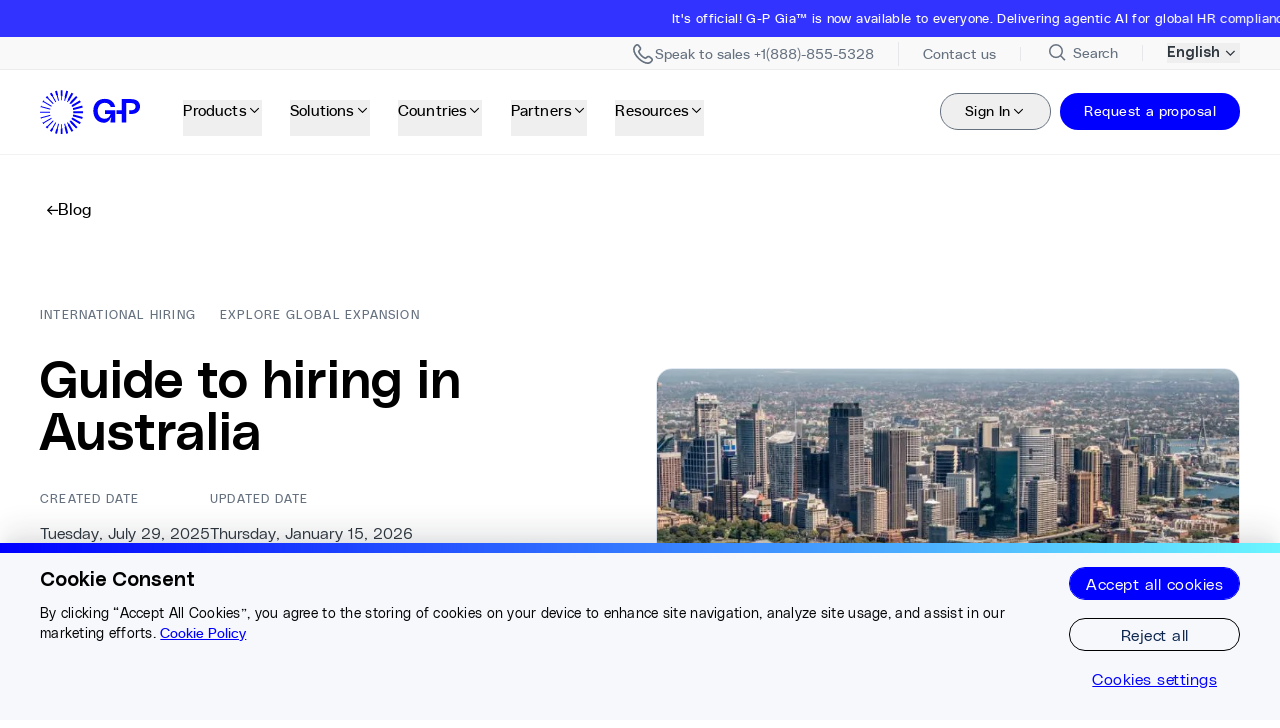

--- FILE ---
content_type: text/html
request_url: https://www.globalization-partners.com/blog/guide-to-hiring-in-australia/
body_size: 55057
content:
<!DOCTYPE html><link rel="stylesheet" href="/_astro/_slug_.Cnh2TkWK.css">
<link rel="stylesheet" href="/_astro/_slug_.UdIElpAs.css">
<style>#animated-div[data-astro-cid-bcnsaesh]{will-change:transform;-webkit-backface-visibility:hidden;backface-visibility:hidden}@media(prefers-reduced-motion:reduce){#animated-div[data-astro-cid-bcnsaesh] div[data-astro-cid-bcnsaesh]{transition:none}}
</style>
<link rel="stylesheet" href="/_astro/_slug_.DfCZ0dXS.css">
<link rel="stylesheet" href="/_astro/_slug_.ChL28ktj.css"><script type="module" src="/_astro/page.CyD_eNI3.js"></script><style>astro-island,astro-slot,astro-static-slot{display:contents}</style><script>(()=>{var l=(n,t)=>{let i=async()=>{await(await n())()},e=typeof t.value=="object"?t.value:void 0,s={timeout:e==null?void 0:e.timeout};"requestIdleCallback"in window?window.requestIdleCallback(i,s):setTimeout(i,s.timeout||200)};(self.Astro||(self.Astro={})).idle=l;window.dispatchEvent(new Event("astro:idle"));})();</script><script>(()=>{var A=Object.defineProperty;var g=(i,o,a)=>o in i?A(i,o,{enumerable:!0,configurable:!0,writable:!0,value:a}):i[o]=a;var d=(i,o,a)=>g(i,typeof o!="symbol"?o+"":o,a);{let i={0:t=>m(t),1:t=>a(t),2:t=>new RegExp(t),3:t=>new Date(t),4:t=>new Map(a(t)),5:t=>new Set(a(t)),6:t=>BigInt(t),7:t=>new URL(t),8:t=>new Uint8Array(t),9:t=>new Uint16Array(t),10:t=>new Uint32Array(t),11:t=>1/0*t},o=t=>{let[l,e]=t;return l in i?i[l](e):void 0},a=t=>t.map(o),m=t=>typeof t!="object"||t===null?t:Object.fromEntries(Object.entries(t).map(([l,e])=>[l,o(e)]));class y extends HTMLElement{constructor(){super(...arguments);d(this,"Component");d(this,"hydrator");d(this,"hydrate",async()=>{var b;if(!this.hydrator||!this.isConnected)return;let e=(b=this.parentElement)==null?void 0:b.closest("astro-island[ssr]");if(e){e.addEventListener("astro:hydrate",this.hydrate,{once:!0});return}let c=this.querySelectorAll("astro-slot"),n={},h=this.querySelectorAll("template[data-astro-template]");for(let r of h){let s=r.closest(this.tagName);s!=null&&s.isSameNode(this)&&(n[r.getAttribute("data-astro-template")||"default"]=r.innerHTML,r.remove())}for(let r of c){let s=r.closest(this.tagName);s!=null&&s.isSameNode(this)&&(n[r.getAttribute("name")||"default"]=r.innerHTML)}let p;try{p=this.hasAttribute("props")?m(JSON.parse(this.getAttribute("props"))):{}}catch(r){let s=this.getAttribute("component-url")||"<unknown>",v=this.getAttribute("component-export");throw v&&(s+=` (export ${v})`),console.error(`[hydrate] Error parsing props for component ${s}`,this.getAttribute("props"),r),r}let u;await this.hydrator(this)(this.Component,p,n,{client:this.getAttribute("client")}),this.removeAttribute("ssr"),this.dispatchEvent(new CustomEvent("astro:hydrate"))});d(this,"unmount",()=>{this.isConnected||this.dispatchEvent(new CustomEvent("astro:unmount"))})}disconnectedCallback(){document.removeEventListener("astro:after-swap",this.unmount),document.addEventListener("astro:after-swap",this.unmount,{once:!0})}connectedCallback(){if(!this.hasAttribute("await-children")||document.readyState==="interactive"||document.readyState==="complete")this.childrenConnectedCallback();else{let e=()=>{document.removeEventListener("DOMContentLoaded",e),c.disconnect(),this.childrenConnectedCallback()},c=new MutationObserver(()=>{var n;((n=this.lastChild)==null?void 0:n.nodeType)===Node.COMMENT_NODE&&this.lastChild.nodeValue==="astro:end"&&(this.lastChild.remove(),e())});c.observe(this,{childList:!0}),document.addEventListener("DOMContentLoaded",e)}}async childrenConnectedCallback(){let e=this.getAttribute("before-hydration-url");e&&await import(e),this.start()}async start(){let e=JSON.parse(this.getAttribute("opts")),c=this.getAttribute("client");if(Astro[c]===void 0){window.addEventListener(`astro:${c}`,()=>this.start(),{once:!0});return}try{await Astro[c](async()=>{let n=this.getAttribute("renderer-url"),[h,{default:p}]=await Promise.all([import(this.getAttribute("component-url")),n?import(n):()=>()=>{}]),u=this.getAttribute("component-export")||"default";if(!u.includes("."))this.Component=h[u];else{this.Component=h;for(let f of u.split("."))this.Component=this.Component[f]}return this.hydrator=p,this.hydrate},e,this)}catch(n){console.error(`[astro-island] Error hydrating ${this.getAttribute("component-url")}`,n)}}attributeChangedCallback(){this.hydrate()}}d(y,"observedAttributes",["props"]),customElements.get("astro-island")||customElements.define("astro-island",y)}})();</script><script>(()=>{var e=async t=>{await(await t())()};(self.Astro||(self.Astro={})).load=e;window.dispatchEvent(new Event("astro:load"));})();</script><html lang="en"> <head><!-- Resource hints for critical domains --><link rel="preconnect" href="https://air-prod.imgix.net" crossorigin><link rel="preconnect" href="https://cdn.air.inc" crossorigin><link rel="preconnect" href="https://www.googletagmanager.com" crossorigin><link rel="preconnect" href="https://cdn.us.heap-api.com" crossorigin><!-- Font preloading for critical PolySans fonts --><link rel="preload" href="/fonts/PolySans-Neutral.woff2" as="font" type="font/woff2" crossorigin><link rel="preload" href="/fonts/PolySans-Median.woff2" as="font" type="font/woff2" crossorigin><link rel="preload" href="/fonts/PolySans-Slim.woff2" as="font" type="font/woff2" crossorigin><meta charset="UTF-8"><meta name="viewport" content="initial-scale=1.0, width=device-width"><meta name="robots" content="index, follow"><meta name="llms" content="/llms.txt"><link rel="canonical" href="https://www.globalization-partners.com/blog/guide-to-hiring-in-australia/"><title>Guide to Hiring in Australia | G-P</title><meta name="description" content="If your company is expanding or hiring in Australia, our guide to hiring employees or contractors in Australia can help walk you through the process."><meta property="og:title" content="Guide to Hiring in Australia | G-P"><meta property="og:description" content="If your company is expanding or hiring in Australia, our guide to hiring employees in Australia can help walk you through the process."><meta property="og:image" content="https://air-prod.imgix.net/c2d30941-5b0d-4fee-ad7e-3e716b078bae.jpg"><meta property="og:type" content="article"><meta property="og:url" content="https://www.globalization-partners.com/blog/guide-to-hiring-in-australia/"><meta property="twitter:site" content="@GlobalEOR"><meta name="twitter:card" content="summary_large_image"><meta name="twitter:title" content="Guide to Hiring in Australia | G-P"><meta name="twitter:description" content="If your company is expanding or hiring in Australia, our guide to hiring employees in Australia can help walk you through the process."><meta name="twitter:image" content="https://air-prod.imgix.net/c2d30941-5b0d-4fee-ad7e-3e716b078bae.jpg"><!-- CHEQ invocation tag --><script async src="https://ob.isstarsbuilding.com/i/7ae37eba49537caf1b81956005f6bbe6.js" data-ch="cheq4ppc" class="ct_clicktrue_86137" data-jsonp="onCheqResponse"></script><!-- Heap Analytics initialization script  --><script type="text/javascript">window.heapReadyCb=window.heapReadyCb||[],window.heap=window.heap||[],heap.load=function(e,t){window.heap.envId=e,window.heap.clientConfig=t=t||{},window.heap.clientConfig.shouldFetchServerConfig=!1;var a=document.createElement("script");a.type="text/javascript",a.async=!0,a.src="https://cdn.us.heap-api.com/config/"+e+"/heap_config.js";var r=document.getElementsByTagName("script")[0];r.parentNode.insertBefore(a,r);var n=["init","startTracking","stopTracking","track","resetIdentity","identify","identifyHashed","getSessionId","getUserId","getIdentity","addUserProperties","addEventProperties","removeEventProperty","clearEventProperties","addAccountProperties","addAdapter","addTransformer","addTransformerFn","onReady","addPageviewProperties","removePageviewProperty","clearPageviewProperties","trackPageview"],i=function(e){return function(){var t=Array.prototype.slice.call(arguments,0);window.heapReadyCb.push({name:e,fn:function(){heap[e]&&heap[e].apply(heap,t)}})}};for(var p=0;p<n.length;p++)heap[n[p]]=i(n[p])};
heap.load('1256595068')</script><!-- Lazy-load trigger: dispatches 'lazyScriptsReady' after first interaction --><script>
  ;(function () {
    try {
      if (window.__lazyScriptsSetup) return
      window.__lazyScriptsSetup = true

      function markReady() {
        if (window.__lazyScriptsReady) return
        window.__lazyScriptsReady = true
        try {
          window.dispatchEvent(new CustomEvent('lazyScriptsReady'))
        } catch (_) {}
        removeListeners()
      }

      const triggerEvents = [
        'keydown',
        'mousedown',
        'mousemove',
        'touchmove',
        'touchstart',
        'touchend',
        'wheel',
      ]

      function removeListeners() {
        triggerEvents.forEach((evt) =>
          window.removeEventListener(evt, markReady, passiveOpts)
        )
        document.removeEventListener('visibilitychange', markReady)
        window.removeEventListener('pageshow', onPageShow)
      }

      const passiveOpts = { passive: true }
      function onPageShow(e) {
        if (e && e.persisted) markReady()
      }

      if (document.hidden) {
        // If the document is hidden (background tab/restore), allow lazy scripts immediately
        markReady()
        return
      }

      triggerEvents.forEach((evt) =>
        window.addEventListener(evt, markReady, passiveOpts)
      )
      document.addEventListener('visibilitychange', markReady)
      window.addEventListener('pageshow', onPageShow)
    } catch (_) {
      /* no-op */
    }
  })()
</script><!-- GTM --><script data-gtm-id="GTM-P2D4MR2Z">
        (function() {
          try {
            if (window.__gtmLoaderSetup) return;
            window.__gtmLoaderSetup = true;

            var scriptEl = document.currentScript;
            var GTM_ID = (scriptEl && scriptEl.dataset && scriptEl.dataset.gtmId) || '';

            function loadGTM(){
              try {
                if (window.__gtmLoaded) return;
                window.__gtmLoaded = true;
                window.dataLayer = window.dataLayer || [];
                window.dataLayer.push({ 'gtm.start': Date.now(), event: 'gtm.js' });
                if (!GTM_ID) { 
                  console.warn('[GTM] GTM_ID is missing. Google Tag Manager will not be loaded.');
                  return; 
                }
                var s = document.createElement('script');
                s.async = true;
                s.type = 'text/javascript';
                s.src = 'https://www.googletagmanager.com/gtm.js?id=' + encodeURIComponent(GTM_ID);
                (document.head || document.body || document.documentElement).appendChild(s);
              } catch (_) { /* no-op */ }
            }

            if (window.__lazyScriptsReady) {
              loadGTM();
            } else {
              window.addEventListener('lazyScriptsReady', loadGTM, { once: true });
            }
          } catch (_) { /* no-op */ }
        })();
      </script><script type="module" src="/_astro/Layout.astro_astro_type_script_index_0_lang.Cq872a2u.js"></script><!-- SEO and canonical links --><link rel="alternate" hreflang="x-default" href="https://www.globalization-partners.com/blog/guide-to-hiring-in-australia/"><link rel="alternate" hreflang="en" href="https://www.globalization-partners.com/blog/guide-to-hiring-in-australia/"><link rel="alternate" hreflang="es" href="https://www.globalization-partners.com/es/blog/guide-to-hiring-in-australia/"><link rel="alternate" hreflang="de" href="https://www.globalization-partners.com/de/blog/guide-to-hiring-in-australia/"><link rel="alternate" hreflang="fr" href="https://www.globalization-partners.com/fr/blog/guide-to-hiring-in-australia/"><link rel="alternate" hreflang="ar" href="https://www.globalization-partners.com/ar/blog/guide-to-hiring-in-australia/"><link rel="alternate" hreflang="id" href="https://www.globalization-partners.com/id/blog/guide-to-hiring-in-australia/"><link rel="alternate" hreflang="hi" href="https://www.globalization-partners.com/hi/blog/guide-to-hiring-in-australia/"><link rel="alternate" hreflang="he" href="https://www.globalization-partners.com/he/blog/guide-to-hiring-in-australia/"><link rel="alternate" hreflang="it" href="https://www.globalization-partners.com/it/blog/guide-to-hiring-in-australia/"><link rel="alternate" hreflang="ja-jp" href="https://www.globalization-partners.com/jp/blog/guide-to-hiring-in-australia/"><link rel="alternate" hreflang="ko" href="https://www.globalization-partners.com/kr/blog/guide-to-hiring-in-australia/"><link rel="alternate" hreflang="nl" href="https://www.globalization-partners.com/nl/blog/guide-to-hiring-in-australia/"><link rel="alternate" hreflang="pt" href="https://www.globalization-partners.com/pt/blog/guide-to-hiring-in-australia/"><link rel="alternate" hreflang="pl" href="https://www.globalization-partners.com/pl/blog/guide-to-hiring-in-australia/"><link rel="alternate" hreflang="sv" href="https://www.globalization-partners.com/sv/blog/guide-to-hiring-in-australia/"><link rel="alternate" hreflang="th" href="https://www.globalization-partners.com/th/blog/guide-to-hiring-in-australia/"><link rel="alternate" hreflang="zh-cn" href="https://www.globalization-partners.com/cn/blog/guide-to-hiring-in-australia/"><link rel="alternate" hreflang="zh-hk" href="https://www.globalization-partners.com/hk/blog/guide-to-hiring-in-australia/"><link rel="alternate" hreflang="zh-tw" href="https://www.globalization-partners.com/tw/blog/guide-to-hiring-in-australia/"><!-- Schema.org data --><script type="application/ld+json">{"@context":"https://schema.org","@type":"Organization","@id":"https://www.globalization-partners.com/#organization","name":"Globalization Partners","alternateName":"G-P","url":"https://www.globalization-partners.com/","logo":{"@type":"ImageObject","url":"https://www.globalization-partners.com/assets/g-p-logo.svg"},"image":"https://air-prod.imgix.net/7349bf53-6797-4592-9882-0ff5b779937d.jpg","description":"Find, hire, onboard, and manage teams in 180+ countries in minutes without setting up new entities","email":"info@g-p.com","telephone":"+18888555328","address":{"@type":"PostalAddress","streetAddress":"175 Federal Street, 17th floor","addressLocality":"Boston","addressRegion":"MA","postalCode":"02110","addressCountry":"US"},"sameAs":["https://www.facebook.com/GPGlobalMadePossible/","https://x.com/GlobalEOR","https://www.linkedin.com/company/g-p/","https://www.instagram.com/gpglobalmadepossible/"],"contactPoint":[{"@type":"ContactPoint","telephone":"+18888555328","contactType":"customer service","areaServed":"US","availableLanguage":"English"}]}</script><link rel="preconnect" href="https://dev.visualwebsiteoptimizer.com"/><script type="text/javascript" id="vwoCode">window._vwo_code||(function(){var account_id=942311,version=2.1,settings_tolerance=2000,hide_element='body',hide_element_style='opacity:0 !important;filter:alpha(opacity=0) !important;background:none !important',f=false,w=window,d=document,v=d.querySelector('#vwoCode'),cK='_vwo_'+account_id+'_settings',cc={};try{var c=JSON.parse(localStorage.getItem('_vwo_'+account_id+'_config'));cc=c&&typeof c==='object'?c:{}}catch(e){}var stT=cc.stT==='session'?w.sessionStorage:w.localStorage;code={nonce:v&&v.nonce,use_existing_jquery:function(){return typeof use_existing_jquery!=='undefined'?use_existing_jquery:undefined},library_tolerance:function(){return typeof library_tolerance!=='undefined'?library_tolerance:undefined},settings_tolerance:function(){return cc.sT||settings_tolerance},hide_element_style:function(){return'{'+(cc.hES||hide_element_style)+'}'},hide_element:function(){if(performance.getEntriesByName('first-contentful-paint')[0]){return''}return typeof cc.hE==='string'?cc.hE:hide_element},getVersion:function(){return version},finish:function(e){if(!f){f=true;var t=d.getElementById('_vis_opt_path_hides');if(t)t.parentNode.removeChild(t);if(e)(new Image).src='https://dev.visualwebsiteoptimizer.com/ee.gif?a='+account_id+e}},finished:function(){return f},addScript:function(e){var t=d.createElement('script');t.type='text/javascript';if(e.src){t.src=e.src}else{t.text=e.text}v&&t.setAttribute('nonce',v.nonce);d.getElementsByTagName('head')[0].appendChild(t)},load:function(e,t){var n=this.getSettings(),i=d.createElement('script'),r=this;t=t||{};if(n){i.textContent=n;d.getElementsByTagName('head')[0].appendChild(i);if(!w.VWO||VWO.caE){stT.removeItem(cK);r.load(e)}}else{var o=new XMLHttpRequest;o.open('GET',e,true);o.withCredentials=!t.dSC;o.responseType=t.responseType||'text';o.onload=function(){if(t.onloadCb){return t.onloadCb(o,e)}if(o.status===200||o.status===304){w._vwo_code.addScript({text:o.responseText})}else{w._vwo_code.finish('&e=loading_failure:'+e)}};o.onerror=function(){if(t.onerrorCb){return t.onerrorCb(e)}w._vwo_code.finish('&e=loading_failure:'+e)};o.send()}},getSettings:function(){try{var e=stT.getItem(cK);if(!e){return}e=JSON.parse(e);if(Date.now()>e.e){stT.removeItem(cK);return}return e.s}catch(e){return}},init:function(){if(d.URL.indexOf('__vwo_disable__')>-1)return;var e=this.settings_tolerance();w._vwo_settings_timer=setTimeout(function(){w._vwo_code.finish();stT.removeItem(cK)},e);var t;if(this.hide_element()!=='body'){t=d.createElement('style');var n=this.hide_element(),i=n?n+this.hide_element_style():'',r=d.getElementsByTagName('head')[0];t.setAttribute('id','_vis_opt_path_hides');v&&t.setAttribute('nonce',v.nonce);t.setAttribute('type','text/css');if(t.styleSheet)t.styleSheet.cssText=i;else t.appendChild(d.createTextNode(i));r.appendChild(t)}else{t=d.getElementsByTagName('head')[0];var i=d.createElement('div');i.style.cssText='z-index:2147483647!important;position:fixed!important;left:0!important;top:0!important;width:100%!important;height:100%!important;background:white!important;';i.setAttribute('id','_vis_opt_path_hides');i.classList.add('_vis_hide_layer');t.parentNode.insertBefore(i,t.nextSibling)}var o=window._vis_opt_url||d.URL,s='https://dev.visualwebsiteoptimizer.com/j.php?a='+account_id+'&u='+encodeURIComponent(o)+'&vn='+version;if(w.location.search.indexOf('_vwo_xhr')!==-1){this.addScript({src:s})}else{this.load(s+'&x=true')}}};w._vwo_code=code;code.init()})();(function(){var i=window;function t(){if(i._vwo_code){var e=t.hidingStyle=document.getElementById('_vis_opt_path_hides')||t.hidingStyle;if(!i._vwo_code.finished()&&!_vwo_code.libExecuted&&(!i.VWO||!VWO.dNR)){if(!document.getElementById('_vis_opt_path_hides')){document.getElementsByTagName('head')[0].appendChild(e)}requestAnimationFrame(t)}}}t()});</script><!-- External third-party script - Use defer --><script defer src="https://cdn.cookielaw.org/scripttemplates/otSDKStub.js" charset="UTF-8" data-domain-script="9a7d175c-835e-411e-8383-31d39290ecbb"></script></head> <body class="overflow-x-hidden" data-preview-enabled="false"> <!-- CHEQ noscript --> <noscript><iframe src="https://obs.isstarsbuilding.com/ns/7ae37eba49537caf1b81956005f6bbe6.html?ch=cheq4ppc" width="0" height="0" style="display:none" aria-hidden="true"></iframe></noscript> <!-- GTM noscript fallback --> <noscript><iframe src="https://www.googletagmanager.com/ns.html?id=GTM-P2D4MR2Z" height="0" width="0" style="display:none;visibility:hidden"></iframe></noscript> <!-- UTM Tracker - captures UTM parameters from URL --> <astro-island uid="aB4dy" prefix="r33" component-url="/_astro/UTMTracker.CshpL7K6.js" component-export="default" renderer-url="/_astro/client.B7_jObbL.js" props="{}" ssr client="idle" opts="{&quot;name&quot;:&quot;UTMTracker&quot;,&quot;value&quot;:true}"></astro-island>  <!-- Header components --> <!-- Announcement bars -->  <div class="bg-royalblue min-h-[2.25rem] z-[9999] text-white px-3 py-1.5 relative w-full overflow-hidden"> <div class="animate-marquee-loop hover:[animation-play-state:paused] md:notice-marquee-track notice-marquee-track"> <a target="" class="group flex items-center justify-start space-x-1 md:justify-center pr-40" id="page-header-or-header-notice-1" href="/gia/"> <span class="font-heading whitespace-nowrap text-[0.8125rem] tracking-[0.0225rem]"> It&#39;s official! G-P Gia™ is now available to everyone. Delivering agentic AI for global HR compliance at scale. Try it now! </span> <div class="flex aspect-[1/1] w-6 shrink-0 items-center justify-center p-1.5 text-white transition-all duration-200 group-hover:translate-x-1"> <svg class="w-5" xmlns="http://www.w3.org/2000/svg" fill="none" viewBox="0 0 14 14"><path stroke="white" stroke-width="1.5" d="M0 6h12M7 1l5 5-5 5"></path></svg> </div> </a><a target="" class="group flex items-center justify-start space-x-1 md:justify-center " id="page-header-or-header-notice-2" href="/save-on-h1b-visa-fees-with-eor-lp/"> <span class="font-heading whitespace-nowrap text-[0.8125rem] tracking-[0.0225rem]"> Ditch the H-1B visa. Access top talent with G-P EOR™. </span> <div class="flex aspect-[1/1] w-6 shrink-0 items-center justify-center p-1.5 text-white transition-all duration-200 group-hover:translate-x-1"> <svg class="w-5" xmlns="http://www.w3.org/2000/svg" fill="none" viewBox="0 0 14 14"><path stroke="white" stroke-width="1.5" d="M0 6h12M7 1l5 5-5 5"></path></svg> </div> </a> </div> </div> <!-- Contact bar --> <div class="border-black/5 bg-[#f9f9f9] relative z-[9999] min-h-[30px] border-b py-[0.38rem] md:min-h-0" style id="headerSearchBar"> <div style class="px-7 md:px-[40px] box-content max-w-[1200px] w-auto mx-auto "> <menu class="flex items-center justify-between md:justify-end"> <a href="/search/" aria-label="Search Site"> <astro-island uid="ZRvK5S" prefix="r30" component-url="/_astro/Button.C8OW6Iod.js" component-export="Button" renderer-url="/_astro/client.B7_jObbL.js" props="{&quot;type&quot;:[0,&quot;button&quot;],&quot;aria-label&quot;:[0,&quot;Search Site Button&quot;],&quot;className&quot;:[0,&quot;text-grey-5 hover:text-sea text-14 flex -ml-1 space-x-1 md:hidden items-center justify-center&quot;]}" ssr client="idle" opts="{&quot;name&quot;:&quot;Button&quot;,&quot;value&quot;:true}" await-children><button type="button" class="text-grey-5 hover:text-sea text-14 flex -ml-1 space-x-1 md:hidden items-center justify-center"><astro-slot> <div class="aspect-[1/1] w-6"> <svg class="h-full w-full" width="32" height="33" viewBox="0 0 32 33" fill="none" xmlns="http://www.w3.org/2000/svg"><circle cx="14.6654" cy="14.6732" r="8.33333" stroke="currentColor" stroke-width="2"></circle><path d="M26.668 26.6719L20.668 20.6719" stroke="currentColor" stroke-width="2"></path></svg> </div> <span class="text-[0.75rem] font-normal transition-all duration-100 md:hidden">
Search
</span> </astro-slot></button><!--astro:end--></astro-island> </a> <ul class="flex items-center md:justify-end md:h-4 mt-0.5 mx-auto md:mx-0"> <li class="m-0 block md:border-r md:border-white-1 px-6"> <a href="tel:+1888-855-5328" class="text-grey-5 hover:text-sea text-14 flex items-center gap-1.5 text-[0.875rem] font-normal transition-all duration-100 leading-none">  <astro-island uid="Z1ziGi2" prefix="r36" component-url="/_astro/IconComponents.DdbG5UV8.js" component-export="Icon" renderer-url="/_astro/client.B7_jObbL.js" props="{&quot;name&quot;:[0,&quot;phoneIcon&quot;],&quot;width&quot;:[0,16],&quot;height&quot;:[0,16]}" ssr client="idle" opts="{&quot;name&quot;:&quot;Icon&quot;,&quot;value&quot;:true}" await-children><svg width="24" height="24" viewBox="0 0 24 24" fill="none" xmlns="http://www.w3.org/2000/svg"><path d="M16.8302 22.0007C10.0438 22.2298 -2.18185 10.1227 3.49448 3.55837L4.45431 2.72512C4.94017 2.25622 5.59142 1.99718 6.26715 2.00404C6.94288 2.0109 7.58872 2.28312 8.06493 2.76179C8.09066 2.78795 8.11464 2.81579 8.13671 2.84511L9.63904 4.79408C10.0956 5.2764 10.3493 5.91529 10.3477 6.5789C10.3462 7.24252 10.0895 7.88021 9.6307 8.36039L8.66419 9.57361C9.19929 10.871 9.98577 12.0502 10.9785 13.0434C11.9712 14.0366 13.1506 14.8243 14.449 15.3614L15.6709 14.3906C16.1582 13.9439 16.7954 13.6956 17.4569 13.6946C18.1185 13.6937 18.7563 13.9402 19.2448 14.3856L21.1979 15.8855C21.227 15.9074 21.2549 15.9311 21.2813 15.9563C21.763 16.4416 22.0332 17.0971 22.0332 17.7803C22.0332 18.4635 21.763 19.119 21.2813 19.6043L20.521 20.4792C20.0387 20.9659 19.4636 21.3513 18.8298 21.6127C18.1959 21.874 17.516 22.0059 16.8302 22.0007ZM6.23792 3.6692C6.11797 3.6691 5.99919 3.6926 5.88834 3.73835C5.7775 3.78411 5.67677 3.85121 5.59191 3.93584L4.63125 4.76909C-0.081084 10.4252 14.3389 24.0197 19.2991 19.341L20.0603 18.4652C20.1507 18.3848 20.2244 18.2873 20.277 18.1784C20.3296 18.0695 20.36 17.9512 20.3666 17.8304C20.3732 17.7097 20.3558 17.5888 20.3154 17.4748C20.275 17.3608 20.2124 17.2559 20.1312 17.1662L18.189 15.6772C18.1593 15.6553 18.1313 15.6311 18.1056 15.6047C17.9314 15.439 17.7001 15.3466 17.4595 15.3466C17.219 15.3466 16.9877 15.439 16.8135 15.6047C16.7914 15.6271 16.768 15.6482 16.7434 15.668L15.1092 16.9679C14.9958 17.058 14.8608 17.1171 14.7175 17.1393C14.5742 17.1615 14.4276 17.1461 14.2921 17.0945C12.6096 16.4688 11.0815 15.4893 9.81123 14.2225C8.54099 12.9556 7.55833 11.431 6.92983 9.75192C6.87419 9.61474 6.85615 9.46525 6.87756 9.3188C6.89898 9.17235 6.95908 9.03424 7.05168 8.91867L8.3487 7.28883C8.36799 7.26415 8.38891 7.24076 8.4113 7.21884C8.58179 7.04718 8.67745 6.81523 8.67745 6.57349C8.67745 6.33175 8.58179 6.0998 8.4113 5.92814C8.38529 5.90222 8.36129 5.87437 8.33952 5.84481L6.85137 3.90834C6.68322 3.75666 6.46454 3.6729 6.23792 3.67336V3.6692Z" fill="currentColor"></path></svg><!--astro:end--></astro-island>  <span class="hidden md:inline">Speak to sales  +1(888)-855-5328</span> <span class="inline md:hidden">Contact sales</span>   </a> </li><li class="m-0 hidden md:block md:border-r md:border-white-1 px-6"> <a href="/contact-us/" class="text-grey-5 hover:text-sea text-14 flex items-center gap-1.5 text-[0.875rem] font-normal transition-all duration-100 leading-none">    <span class="hidden md:inline">Contact us</span>    </a> </li> </ul> <div class=""> <a href="/search/" aria-label="Search Site" class="items-center justify-center hidden md:flex text-grey-5 hover:text-sea text-14 px-6 md:border-r md:border-white-1 h-4"> <astro-island uid="Z1EFAdM" prefix="r31" component-url="/_astro/Button.C8OW6Iod.js" component-export="Button" renderer-url="/_astro/client.B7_jObbL.js" props="{&quot;type&quot;:[0,&quot;button&quot;],&quot;aria-label&quot;:[0,&quot;Search Site Button&quot;],&quot;className&quot;:[0,&quot;hidden items-center justify-center md:flex text-grey-5 hover:text-sea text-14&quot;]}" ssr client="idle" opts="{&quot;name&quot;:&quot;Button&quot;,&quot;value&quot;:true}" await-children><button type="button" class="hidden items-center justify-center md:flex text-grey-5 hover:text-sea text-14"><astro-slot><div class="aspect-[1/1] w-4 md:w-6"> <svg class="h-full w-full" width="32" height="33" viewBox="0 0 32 33" fill="none" xmlns="http://www.w3.org/2000/svg"><circle cx="14.6654" cy="14.6732" r="8.33333" stroke="currentColor" stroke-width="2"></circle><path d="M26.668 26.6719L20.668 20.6719" stroke="currentColor" stroke-width="2"></path></svg> </div><span class="text-[0.875rem] font-normal transition-all duration-100 pl-1">Search</span></astro-slot></button><!--astro:end--></astro-island> </a> </div> <div class="relative flex items-center md:!ml-6"> <astro-island uid="7h4NJ" prefix="r37" component-url="/_astro/LanguageSelector.K-xdLp2R.js" component-export="LanguageSelector" renderer-url="/_astro/client.B7_jObbL.js" props="{&quot;isHeader&quot;:[0,true],&quot;colorClasses&quot;:[0,&quot;text-grey hover:text-sea text-14&quot;],&quot;initialLanguage&quot;:[0,null]}" ssr client="idle" opts="{&quot;name&quot;:&quot;LanguageSelector&quot;,&quot;value&quot;:true}" await-children><div class="relative z-[99] "><button type="button" class="border-0 py-0 text-right text-14 text-grey hover:text-sea text-14 z-[99] relative flex  font-medium transition-colors duration-200 "><span>English</span><div class="h-5 w-5"><svg class="h-full w-full" xmlns="http://www.w3.org/2000/svg" width="24" height="24" viewBox="0 0 24 24" fill="none"><path d="M14.5 17.5L9.5 12.5L14.5 7.5" stroke="currentColor" stroke-width="1.5"></path></svg></div></button></div><!--astro:end--></astro-island> </div> </menu> </div> </div> <!-- Header with idle hydration strategy --> <astro-island uid="Z22NMkF" prefix="r34" component-url="/_astro/Header.g0yK4nKA.js" component-export="Header" renderer-url="/_astro/client.B7_jObbL.js" props="{&quot;hideNavigationLinks&quot;:[0,false],&quot;isSimpleMenu&quot;:[0,false],&quot;pageHeaderData&quot;:[0,{&quot;sys&quot;:[0,{&quot;id&quot;:[0,&quot;2RHVnTrIUOsUXFgPlDIjMc&quot;]}],&quot;entryTitle&quot;:[0,&quot;Page Header&quot;],&quot;enableHeaderNotice&quot;:[0,true],&quot;headerNoticeExtendedText&quot;:[0,null],&quot;headerNoticeExtendedHeadline&quot;:[0,null],&quot;headerNoticeLinkClass&quot;:[0,null],&quot;headerNoticeLinkCustomId&quot;:[0,&quot;headerNotice&quot;],&quot;headerNoticeCustomMarkup&quot;:[0,null],&quot;headerNoticeExtendedLinkUrl&quot;:[0,null],&quot;headerNoticeExtendedLinkLabel&quot;:[0,null],&quot;headerNoticeExtendedLinkCustomId&quot;:[0,null],&quot;mobileMenuAppend&quot;:[0,&quot;Made Possible&quot;],&quot;mobileMenuPrepend&quot;:[0,&quot;Global&quot;],&quot;mobileMenuLinkUrl&quot;:[0,&quot;/request-proposal/&quot;],&quot;mobileMenuLinkLabel&quot;:[0,&quot;Request a proposal&quot;],&quot;mobileMenuRotatingWords&quot;:[1,[[0,&quot;Growth&quot;],[0,&quot;Success&quot;],[0,&quot;Vision&quot;],[0,&quot;Teamwork&quot;],[0,&quot;Opportunity&quot;]]],&quot;mobileMenuContactHeading&quot;:[0,&quot;Talk to an expert:&quot;],&quot;trackingId&quot;:[0,&quot;header-menu&quot;],&quot;topLevelNavigationCollection&quot;:[0,{&quot;__typename&quot;:[0,&quot;PageHeaderTopLevelNavigationCollection&quot;],&quot;items&quot;:[1,[[0,{&quot;__typename&quot;:[0,&quot;NavigationLink&quot;],&quot;sys&quot;:[0,{&quot;id&quot;:[0,&quot;2mf3QsydDx3jZbAVUFAjWS&quot;]}],&quot;linkText&quot;:[0,&quot;Products&quot;],&quot;linkUrl&quot;:[0,&quot;/employment-solutions/&quot;],&quot;hideOnMobile&quot;:[0,false],&quot;includeSubmenu&quot;:[0,true],&quot;submenu&quot;:[0,{&quot;featuredCard&quot;:[0,null],&quot;entryTitle&quot;:[0,&quot;Page Header | Top Level Navigation | Products&quot;],&quot;label&quot;:[0,&quot;Products&quot;],&quot;submenuType&quot;:[0,&quot;Products&quot;],&quot;menuBlocksCollection&quot;:[0,{&quot;items&quot;:[1,[[0,{&quot;__typename&quot;:[0,&quot;NavigationMenuBlock&quot;],&quot;featuredImage&quot;:[0,null],&quot;headingLink&quot;:[0,null],&quot;layout&quot;:[0,&quot;Horizontal Cards&quot;],&quot;heading&quot;:[0,&quot;G-P Products&quot;],&quot;menuItemsCollection&quot;:[0,{&quot;items&quot;:[1,[[0,{&quot;description&quot;:[0,{&quot;json&quot;:[0,{&quot;data&quot;:[0,{}],&quot;content&quot;:[1,[[0,{&quot;data&quot;:[0,{}],&quot;content&quot;:[1,[[0,{&quot;data&quot;:[0,{}],&quot;marks&quot;:[1,[]],&quot;value&quot;:[0,&quot;Essential Global Employer of Record (EOR) tools.&quot;],&quot;nodeType&quot;:[0,&quot;text&quot;]}]]],&quot;nodeType&quot;:[0,&quot;paragraph&quot;]}]]],&quot;nodeType&quot;:[0,&quot;document&quot;]}]}],&quot;headingText&quot;:[0,&quot;G-P EOR™&quot;],&quot;headingTag&quot;:[0,&quot;h2&quot;],&quot;headingTextSize&quot;:[0,&quot;h2&quot;],&quot;textColor&quot;:[0,null],&quot;headingHighlightColor&quot;:[0,&quot;None&quot;],&quot;assetMaxWidth&quot;:[0,null],&quot;linksCollection&quot;:[0,{&quot;items&quot;:[1,[[0,{&quot;linkIcon&quot;:[0,null],&quot;label&quot;:[0,&quot;G-P EOR™&quot;],&quot;type&quot;:[0,&quot;Text&quot;],&quot;textColor&quot;:[0,&quot;Black&quot;],&quot;backgroundColor&quot;:[0,&quot;None&quot;],&quot;href&quot;:[0,&quot;/employer-of-record-solutions/&quot;],&quot;hoverEffect&quot;:[0,&quot;Arrow pointing right&quot;],&quot;target&quot;:[0,null],&quot;trackingId&quot;:[0,&quot;GpEorId&quot;],&quot;buttonBorderColor&quot;:[0,null],&quot;buttonTextHoverColor&quot;:[0,null]}]]]}],&quot;asset&quot;:[0,{&quot;mobileFile&quot;:[0,null],&quot;loopMobileFile&quot;:[0,true],&quot;loopDefaultFile&quot;:[0,true],&quot;size&quot;:[0,null],&quot;aspectRatio&quot;:[0,null],&quot;defaultFile&quot;:[0,{&quot;__typename&quot;:[0,&quot;Image&quot;],&quot;entryTitle&quot;:[0,&quot;Page Header | Top Level Navigation | Products | Cards Menu | G-P EOR™ | Image&quot;],&quot;url&quot;:[0,&quot;https://gpcmsstag.wpenginepowered.com/wp-content/uploads/2025/03/eor-submenu-thumb.webp&quot;],&quot;altText&quot;:[0,&quot;Eor Submenu Thumb&quot;],&quot;width&quot;:[0,578],&quot;height&quot;:[0,284]}]}]}],[0,{&quot;description&quot;:[0,{&quot;json&quot;:[0,{&quot;data&quot;:[0,{}],&quot;content&quot;:[1,[[0,{&quot;data&quot;:[0,{}],&quot;content&quot;:[1,[[0,{&quot;data&quot;:[0,{}],&quot;marks&quot;:[1,[]],&quot;value&quot;:[0,&quot;Hire contractors with ease.&quot;],&quot;nodeType&quot;:[0,&quot;text&quot;]}]]],&quot;nodeType&quot;:[0,&quot;paragraph&quot;]}]]],&quot;nodeType&quot;:[0,&quot;document&quot;]}]}],&quot;headingText&quot;:[0,&quot;G-P Contractor™&quot;],&quot;headingTag&quot;:[0,&quot;h2&quot;],&quot;headingTextSize&quot;:[0,&quot;h2&quot;],&quot;textColor&quot;:[0,null],&quot;headingHighlightColor&quot;:[0,&quot;None&quot;],&quot;assetMaxWidth&quot;:[0,null],&quot;linksCollection&quot;:[0,{&quot;items&quot;:[1,[[0,{&quot;linkIcon&quot;:[0,null],&quot;label&quot;:[0,&quot;G-P Contractor™&quot;],&quot;type&quot;:[0,&quot;Text&quot;],&quot;textColor&quot;:[0,&quot;Black&quot;],&quot;backgroundColor&quot;:[0,&quot;None&quot;],&quot;href&quot;:[0,&quot;/contractor/&quot;],&quot;hoverEffect&quot;:[0,&quot;Arrow pointing right&quot;],&quot;target&quot;:[0,null],&quot;trackingId&quot;:[0,null],&quot;buttonBorderColor&quot;:[0,null],&quot;buttonTextHoverColor&quot;:[0,null]}]]]}],&quot;asset&quot;:[0,{&quot;mobileFile&quot;:[0,null],&quot;loopMobileFile&quot;:[0,true],&quot;loopDefaultFile&quot;:[0,true],&quot;size&quot;:[0,null],&quot;aspectRatio&quot;:[0,null],&quot;defaultFile&quot;:[0,{&quot;__typename&quot;:[0,&quot;Image&quot;],&quot;entryTitle&quot;:[0,&quot;Page Header | Top Level Navigation | Products | Cards Menu | G-P Contractor™ | Image&quot;],&quot;url&quot;:[0,&quot;https://gpcmsstag.wpenginepowered.com/wp-content/uploads/2025/03/contractor-submenu-thumb.webp&quot;],&quot;altText&quot;:[0,&quot;Contractor Submenu Thumb&quot;],&quot;width&quot;:[0,578],&quot;height&quot;:[0,284]}]}]}],[0,{&quot;description&quot;:[0,{&quot;json&quot;:[0,{&quot;data&quot;:[0,{}],&quot;content&quot;:[1,[[0,{&quot;data&quot;:[0,{}],&quot;content&quot;:[1,[[0,{&quot;data&quot;:[0,{}],&quot;marks&quot;:[1,[]],&quot;value&quot;:[0,&quot;AI-powered advice and solutions for HR compliance.&quot;],&quot;nodeType&quot;:[0,&quot;text&quot;]}]]],&quot;nodeType&quot;:[0,&quot;paragraph&quot;]}]]],&quot;nodeType&quot;:[0,&quot;document&quot;]}]}],&quot;headingText&quot;:[0,&quot;G-P Gia™&quot;],&quot;headingTag&quot;:[0,&quot;h2&quot;],&quot;headingTextSize&quot;:[0,&quot;h2&quot;],&quot;textColor&quot;:[0,null],&quot;headingHighlightColor&quot;:[0,&quot;None&quot;],&quot;assetMaxWidth&quot;:[0,null],&quot;asset&quot;:[0,{&quot;mobileFile&quot;:[0,null],&quot;loopMobileFile&quot;:[0,true],&quot;loopDefaultFile&quot;:[0,true],&quot;size&quot;:[0,null],&quot;aspectRatio&quot;:[0,null],&quot;defaultFile&quot;:[0,{&quot;__typename&quot;:[0,&quot;Image&quot;],&quot;entryTitle&quot;:[0,&quot;Page Header | Top Level Navigation | Products | Cards Menu | G-P Gia™&quot;],&quot;url&quot;:[0,&quot;https://air-original.imgix.net/a2137b75-1c41-4020-bec1-93e932503fb7.webp&quot;],&quot;altText&quot;:[0,&quot;Gia Submenu Thumb&quot;],&quot;width&quot;:[0,578],&quot;height&quot;:[0,284]}]}],&quot;linksCollection&quot;:[0,{&quot;items&quot;:[1,[[0,{&quot;label&quot;:[0,&quot;G-P Gia™&quot;],&quot;type&quot;:[0,&quot;Text&quot;],&quot;textColor&quot;:[0,&quot;Black&quot;],&quot;backgroundColor&quot;:[0,&quot;None&quot;],&quot;href&quot;:[0,&quot;/gia/&quot;],&quot;hoverEffect&quot;:[0,&quot;Arrow pointing right&quot;],&quot;target&quot;:[0,null],&quot;trackingId&quot;:[0,null],&quot;buttonBorderColor&quot;:[0,null],&quot;buttonTextHoverColor&quot;:[0,null],&quot;linkIcon&quot;:[0,{&quot;airUrlImage&quot;:[0,null],&quot;entryTitle&quot;:[0,&quot;Page Header | Top Level Navigation | Products | Cards Menu | G-P Gia™ | Link | Icon&quot;],&quot;url&quot;:[0,&quot;https://air-original.imgix.net/1b992ce6-8149-4859-b62e-82392a8255ff.svg&quot;],&quot;altText&quot;:[0,&quot;G-P Gia&quot;],&quot;imageDescription&quot;:[0,null],&quot;width&quot;:[0,20],&quot;height&quot;:[0,20]}]}]]]}]}]]]}]}],[0,{&quot;__typename&quot;:[0,&quot;NavigationMenuBlock&quot;],&quot;featuredImage&quot;:[0,null],&quot;headingLink&quot;:[0,null],&quot;layout&quot;:[0,&quot;Vertical Links&quot;],&quot;heading&quot;:[0,&quot;G-P Platform&quot;],&quot;menuItemsCollection&quot;:[0,{&quot;items&quot;:[1,[[0,{&quot;linkIcon&quot;:[0,null],&quot;label&quot;:[0,&quot;Integrations&quot;],&quot;type&quot;:[0,&quot;Text&quot;],&quot;textColor&quot;:[0,&quot;Black&quot;],&quot;backgroundColor&quot;:[0,&quot;None&quot;],&quot;href&quot;:[0,&quot;/integrations/&quot;],&quot;hoverEffect&quot;:[0,&quot;None&quot;],&quot;target&quot;:[0,null],&quot;trackingId&quot;:[0,null],&quot;buttonBorderColor&quot;:[0,null],&quot;buttonTextHoverColor&quot;:[0,null]}],[0,{&quot;linkIcon&quot;:[0,null],&quot;label&quot;:[0,&quot;G-P API&quot;],&quot;type&quot;:[0,&quot;Text&quot;],&quot;textColor&quot;:[0,&quot;Black&quot;],&quot;backgroundColor&quot;:[0,&quot;None&quot;],&quot;href&quot;:[0,&quot;/g-p-api/&quot;],&quot;hoverEffect&quot;:[0,&quot;None&quot;],&quot;target&quot;:[0,null],&quot;trackingId&quot;:[0,null],&quot;buttonBorderColor&quot;:[0,null],&quot;buttonTextHoverColor&quot;:[0,null]}],[0,{&quot;linkIcon&quot;:[0,null],&quot;label&quot;:[0,&quot;Security &amp; Compliance&quot;],&quot;type&quot;:[0,&quot;Text&quot;],&quot;textColor&quot;:[0,&quot;Black&quot;],&quot;backgroundColor&quot;:[0,&quot;None&quot;],&quot;href&quot;:[0,&quot;/security/&quot;],&quot;hoverEffect&quot;:[0,&quot;None&quot;],&quot;target&quot;:[0,null],&quot;trackingId&quot;:[0,null],&quot;buttonBorderColor&quot;:[0,null],&quot;buttonTextHoverColor&quot;:[0,null]}]]]}]}],[0,{&quot;__typename&quot;:[0,&quot;NavigationMenuColumn&quot;],&quot;sys&quot;:[0,{&quot;id&quot;:[0,&quot;2drEuG1DQQqBW8xqV5wCEK&quot;]}],&quot;menuBlocksCollection&quot;:[0,{&quot;items&quot;:[1,[[0,{&quot;__typename&quot;:[0,&quot;NavigationMenuBlock&quot;],&quot;featuredImage&quot;:[0,null],&quot;headingLink&quot;:[0,null],&quot;layout&quot;:[0,&quot;Horizontal Cards&quot;],&quot;heading&quot;:[0,&quot;G-P Products&quot;],&quot;menuItemsCollection&quot;:[0,{&quot;items&quot;:[1,[[0,{&quot;description&quot;:[0,{&quot;json&quot;:[0,{&quot;data&quot;:[0,{}],&quot;content&quot;:[1,[[0,{&quot;data&quot;:[0,{}],&quot;content&quot;:[1,[[0,{&quot;data&quot;:[0,{}],&quot;marks&quot;:[1,[]],&quot;value&quot;:[0,&quot;Essential Global Employer of Record (EOR) tools.&quot;],&quot;nodeType&quot;:[0,&quot;text&quot;]}]]],&quot;nodeType&quot;:[0,&quot;paragraph&quot;]}]]],&quot;nodeType&quot;:[0,&quot;document&quot;]}]}],&quot;headingText&quot;:[0,&quot;G-P EOR™&quot;],&quot;headingTag&quot;:[0,&quot;h2&quot;],&quot;headingTextSize&quot;:[0,&quot;h2&quot;],&quot;textColor&quot;:[0,null],&quot;headingHighlightColor&quot;:[0,&quot;None&quot;],&quot;assetMaxWidth&quot;:[0,null],&quot;linksCollection&quot;:[0,{&quot;items&quot;:[1,[[0,{&quot;linkIcon&quot;:[0,null],&quot;label&quot;:[0,&quot;G-P EOR™&quot;],&quot;type&quot;:[0,&quot;Text&quot;],&quot;textColor&quot;:[0,&quot;Black&quot;],&quot;backgroundColor&quot;:[0,&quot;None&quot;],&quot;href&quot;:[0,&quot;/employer-of-record-solutions/&quot;],&quot;hoverEffect&quot;:[0,&quot;Arrow pointing right&quot;],&quot;target&quot;:[0,null],&quot;trackingId&quot;:[0,&quot;GpEorId&quot;],&quot;buttonBorderColor&quot;:[0,null],&quot;buttonTextHoverColor&quot;:[0,null]}]]]}],&quot;asset&quot;:[0,{&quot;mobileFile&quot;:[0,null],&quot;loopMobileFile&quot;:[0,true],&quot;loopDefaultFile&quot;:[0,true],&quot;size&quot;:[0,null],&quot;aspectRatio&quot;:[0,null],&quot;defaultFile&quot;:[0,{&quot;__typename&quot;:[0,&quot;Image&quot;],&quot;entryTitle&quot;:[0,&quot;Page Header | Top Level Navigation | Products | Cards Menu | G-P EOR™ | Image&quot;],&quot;url&quot;:[0,&quot;https://gpcmsstag.wpenginepowered.com/wp-content/uploads/2025/03/eor-submenu-thumb.webp&quot;],&quot;altText&quot;:[0,&quot;Eor Submenu Thumb&quot;],&quot;width&quot;:[0,578],&quot;height&quot;:[0,284]}]}]}],[0,{&quot;description&quot;:[0,{&quot;json&quot;:[0,{&quot;data&quot;:[0,{}],&quot;content&quot;:[1,[[0,{&quot;data&quot;:[0,{}],&quot;content&quot;:[1,[[0,{&quot;data&quot;:[0,{}],&quot;marks&quot;:[1,[]],&quot;value&quot;:[0,&quot;Hire contractors with ease.&quot;],&quot;nodeType&quot;:[0,&quot;text&quot;]}]]],&quot;nodeType&quot;:[0,&quot;paragraph&quot;]}]]],&quot;nodeType&quot;:[0,&quot;document&quot;]}]}],&quot;headingText&quot;:[0,&quot;G-P Contractor™&quot;],&quot;headingTag&quot;:[0,&quot;h2&quot;],&quot;headingTextSize&quot;:[0,&quot;h2&quot;],&quot;textColor&quot;:[0,null],&quot;headingHighlightColor&quot;:[0,&quot;None&quot;],&quot;assetMaxWidth&quot;:[0,null],&quot;linksCollection&quot;:[0,{&quot;items&quot;:[1,[[0,{&quot;linkIcon&quot;:[0,null],&quot;label&quot;:[0,&quot;G-P Contractor™&quot;],&quot;type&quot;:[0,&quot;Text&quot;],&quot;textColor&quot;:[0,&quot;Black&quot;],&quot;backgroundColor&quot;:[0,&quot;None&quot;],&quot;href&quot;:[0,&quot;/contractor/&quot;],&quot;hoverEffect&quot;:[0,&quot;Arrow pointing right&quot;],&quot;target&quot;:[0,null],&quot;trackingId&quot;:[0,null],&quot;buttonBorderColor&quot;:[0,null],&quot;buttonTextHoverColor&quot;:[0,null]}]]]}],&quot;asset&quot;:[0,{&quot;mobileFile&quot;:[0,null],&quot;loopMobileFile&quot;:[0,true],&quot;loopDefaultFile&quot;:[0,true],&quot;size&quot;:[0,null],&quot;aspectRatio&quot;:[0,null],&quot;defaultFile&quot;:[0,{&quot;__typename&quot;:[0,&quot;Image&quot;],&quot;entryTitle&quot;:[0,&quot;Page Header | Top Level Navigation | Products | Cards Menu | G-P Contractor™ | Image&quot;],&quot;url&quot;:[0,&quot;https://gpcmsstag.wpenginepowered.com/wp-content/uploads/2025/03/contractor-submenu-thumb.webp&quot;],&quot;altText&quot;:[0,&quot;Contractor Submenu Thumb&quot;],&quot;width&quot;:[0,578],&quot;height&quot;:[0,284]}]}]}],[0,{&quot;description&quot;:[0,{&quot;json&quot;:[0,{&quot;data&quot;:[0,{}],&quot;content&quot;:[1,[[0,{&quot;data&quot;:[0,{}],&quot;content&quot;:[1,[[0,{&quot;data&quot;:[0,{}],&quot;marks&quot;:[1,[]],&quot;value&quot;:[0,&quot;AI-powered advice and solutions for HR compliance.&quot;],&quot;nodeType&quot;:[0,&quot;text&quot;]}]]],&quot;nodeType&quot;:[0,&quot;paragraph&quot;]}]]],&quot;nodeType&quot;:[0,&quot;document&quot;]}]}],&quot;headingText&quot;:[0,&quot;G-P Gia™&quot;],&quot;headingTag&quot;:[0,&quot;h2&quot;],&quot;headingTextSize&quot;:[0,&quot;h2&quot;],&quot;textColor&quot;:[0,null],&quot;headingHighlightColor&quot;:[0,&quot;None&quot;],&quot;assetMaxWidth&quot;:[0,null],&quot;asset&quot;:[0,{&quot;mobileFile&quot;:[0,null],&quot;loopMobileFile&quot;:[0,true],&quot;loopDefaultFile&quot;:[0,true],&quot;size&quot;:[0,null],&quot;aspectRatio&quot;:[0,null],&quot;defaultFile&quot;:[0,{&quot;__typename&quot;:[0,&quot;Image&quot;],&quot;entryTitle&quot;:[0,&quot;Page Header | Top Level Navigation | Products | Cards Menu | G-P Gia™&quot;],&quot;url&quot;:[0,&quot;https://air-original.imgix.net/a2137b75-1c41-4020-bec1-93e932503fb7.webp&quot;],&quot;altText&quot;:[0,&quot;Gia Submenu Thumb&quot;],&quot;width&quot;:[0,578],&quot;height&quot;:[0,284]}]}],&quot;linksCollection&quot;:[0,{&quot;items&quot;:[1,[[0,{&quot;label&quot;:[0,&quot;G-P Gia™&quot;],&quot;type&quot;:[0,&quot;Text&quot;],&quot;textColor&quot;:[0,&quot;Black&quot;],&quot;backgroundColor&quot;:[0,&quot;None&quot;],&quot;href&quot;:[0,&quot;/gia/&quot;],&quot;hoverEffect&quot;:[0,&quot;Arrow pointing right&quot;],&quot;target&quot;:[0,null],&quot;trackingId&quot;:[0,null],&quot;buttonBorderColor&quot;:[0,null],&quot;buttonTextHoverColor&quot;:[0,null],&quot;linkIcon&quot;:[0,{&quot;airUrlImage&quot;:[0,null],&quot;entryTitle&quot;:[0,&quot;Page Header | Top Level Navigation | Products | Cards Menu | G-P Gia™ | Link | Icon&quot;],&quot;url&quot;:[0,&quot;https://air-original.imgix.net/1b992ce6-8149-4859-b62e-82392a8255ff.svg&quot;],&quot;altText&quot;:[0,&quot;G-P Gia&quot;],&quot;imageDescription&quot;:[0,null],&quot;width&quot;:[0,20],&quot;height&quot;:[0,20]}]}]]]}]}]]]}]}]]]}]}]]]}]}]}],[0,{&quot;__typename&quot;:[0,&quot;NavigationLink&quot;],&quot;sys&quot;:[0,{&quot;id&quot;:[0,&quot;11tMkVDrr49A4BMGVJkppN&quot;]}],&quot;linkText&quot;:[0,&quot;Solutions&quot;],&quot;linkUrl&quot;:[0,&quot;/our-solution/&quot;],&quot;hideOnMobile&quot;:[0,false],&quot;includeSubmenu&quot;:[0,true],&quot;submenu&quot;:[0,{&quot;featuredCard&quot;:[0,null],&quot;entryTitle&quot;:[0,&quot;Page Header | Top Level Navigation | Solutions | Submenu&quot;],&quot;label&quot;:[0,&quot;Solutions&quot;],&quot;submenuType&quot;:[0,&quot;Solutions&quot;],&quot;menuBlocksCollection&quot;:[0,{&quot;items&quot;:[1,[[0,{&quot;__typename&quot;:[0,&quot;NavigationMenuBlock&quot;],&quot;featuredImage&quot;:[0,null],&quot;headingLink&quot;:[0,null],&quot;layout&quot;:[0,&quot;Vertical Cards&quot;],&quot;heading&quot;:[0,&quot;CORE CAPABILITIES&quot;],&quot;menuItemsCollection&quot;:[0,{&quot;items&quot;:[1,[[0,{&quot;description&quot;:[0,{&quot;json&quot;:[0,{&quot;data&quot;:[0,{}],&quot;content&quot;:[1,[[0,{&quot;data&quot;:[0,{}],&quot;content&quot;:[1,[[0,{&quot;data&quot;:[0,{}],&quot;marks&quot;:[1,[]],&quot;value&quot;:[0,&quot;Expand your business globally.&quot;],&quot;nodeType&quot;:[0,&quot;text&quot;]}]]],&quot;nodeType&quot;:[0,&quot;paragraph&quot;]}]]],&quot;nodeType&quot;:[0,&quot;document&quot;]}]}],&quot;asset&quot;:[0,null],&quot;headingText&quot;:[0,&quot;Hire Globally&quot;],&quot;headingTag&quot;:[0,&quot;h2&quot;],&quot;headingTextSize&quot;:[0,&quot;h2&quot;],&quot;textColor&quot;:[0,null],&quot;headingHighlightColor&quot;:[0,&quot;None&quot;],&quot;assetMaxWidth&quot;:[0,null],&quot;linksCollection&quot;:[0,{&quot;items&quot;:[1,[[0,{&quot;linkIcon&quot;:[0,null],&quot;label&quot;:[0,&quot;Hire Globally&quot;],&quot;type&quot;:[0,&quot;Text&quot;],&quot;textColor&quot;:[0,&quot;Black&quot;],&quot;backgroundColor&quot;:[0,&quot;None&quot;],&quot;href&quot;:[0,&quot;/employer-of-record-solutions/hire-globally/&quot;],&quot;hoverEffect&quot;:[0,&quot;Arrow pointing right&quot;],&quot;target&quot;:[0,null],&quot;trackingId&quot;:[0,null],&quot;buttonBorderColor&quot;:[0,null],&quot;buttonTextHoverColor&quot;:[0,null]}]]]}]}],[0,{&quot;description&quot;:[0,{&quot;json&quot;:[0,{&quot;data&quot;:[0,{}],&quot;content&quot;:[1,[[0,{&quot;data&quot;:[0,{}],&quot;content&quot;:[1,[[0,{&quot;data&quot;:[0,{}],&quot;marks&quot;:[1,[]],&quot;value&quot;:[0,&quot;Simplify the employment lifecycle.&quot;],&quot;nodeType&quot;:[0,&quot;text&quot;]}]]],&quot;nodeType&quot;:[0,&quot;paragraph&quot;]}]]],&quot;nodeType&quot;:[0,&quot;document&quot;]}]}],&quot;asset&quot;:[0,null],&quot;headingText&quot;:[0,&quot;Manage Global Teams&quot;],&quot;headingTag&quot;:[0,&quot;h2&quot;],&quot;headingTextSize&quot;:[0,&quot;h2&quot;],&quot;textColor&quot;:[0,null],&quot;headingHighlightColor&quot;:[0,&quot;None&quot;],&quot;assetMaxWidth&quot;:[0,null],&quot;linksCollection&quot;:[0,{&quot;items&quot;:[1,[[0,{&quot;linkIcon&quot;:[0,null],&quot;label&quot;:[0,&quot;Manage Global Teams&quot;],&quot;type&quot;:[0,&quot;Text&quot;],&quot;textColor&quot;:[0,&quot;Black&quot;],&quot;backgroundColor&quot;:[0,&quot;None&quot;],&quot;href&quot;:[0,&quot;/global-teams/&quot;],&quot;hoverEffect&quot;:[0,&quot;Arrow pointing right&quot;],&quot;target&quot;:[0,null],&quot;trackingId&quot;:[0,null],&quot;buttonBorderColor&quot;:[0,null],&quot;buttonTextHoverColor&quot;:[0,null]}]]]}]}],[0,{&quot;description&quot;:[0,{&quot;json&quot;:[0,{&quot;nodeType&quot;:[0,&quot;document&quot;],&quot;data&quot;:[0,{}],&quot;content&quot;:[1,[[0,{&quot;nodeType&quot;:[0,&quot;paragraph&quot;],&quot;data&quot;:[0,{}],&quot;content&quot;:[1,[[0,{&quot;nodeType&quot;:[0,&quot;text&quot;],&quot;value&quot;:[0,&quot;Make every relocation a success.&quot;],&quot;marks&quot;:[1,[]],&quot;data&quot;:[0,{}]}]]]}]]]}]}],&quot;asset&quot;:[0,null],&quot;headingText&quot;:[0,&quot;Global Mobility&quot;],&quot;headingTag&quot;:[0,&quot;h2&quot;],&quot;headingTextSize&quot;:[0,&quot;h2&quot;],&quot;textColor&quot;:[0,null],&quot;headingHighlightColor&quot;:[0,&quot;None&quot;],&quot;assetMaxWidth&quot;:[0,null],&quot;linksCollection&quot;:[0,{&quot;items&quot;:[1,[[0,{&quot;linkIcon&quot;:[0,null],&quot;label&quot;:[0,&quot;Global Mobility&quot;],&quot;type&quot;:[0,&quot;Text&quot;],&quot;textColor&quot;:[0,&quot;Black&quot;],&quot;backgroundColor&quot;:[0,&quot;None&quot;],&quot;href&quot;:[0,&quot;/compliance/global-mobility/&quot;],&quot;hoverEffect&quot;:[0,&quot;Arrow pointing right&quot;],&quot;target&quot;:[0,null],&quot;trackingId&quot;:[0,null],&quot;buttonBorderColor&quot;:[0,null],&quot;buttonTextHoverColor&quot;:[0,null]}]]]}]}],[0,{&quot;description&quot;:[0,{&quot;json&quot;:[0,{&quot;data&quot;:[0,{}],&quot;content&quot;:[1,[[0,{&quot;data&quot;:[0,{}],&quot;content&quot;:[1,[[0,{&quot;data&quot;:[0,{}],&quot;marks&quot;:[1,[]],&quot;value&quot;:[0,&quot;Stay compliant while you expand.&quot;],&quot;nodeType&quot;:[0,&quot;text&quot;]}]]],&quot;nodeType&quot;:[0,&quot;paragraph&quot;]}]]],&quot;nodeType&quot;:[0,&quot;document&quot;]}]}],&quot;asset&quot;:[0,null],&quot;headingText&quot;:[0,&quot;Assure Compliance&quot;],&quot;headingTag&quot;:[0,&quot;h2&quot;],&quot;headingTextSize&quot;:[0,&quot;h2&quot;],&quot;textColor&quot;:[0,null],&quot;headingHighlightColor&quot;:[0,&quot;None&quot;],&quot;assetMaxWidth&quot;:[0,null],&quot;linksCollection&quot;:[0,{&quot;items&quot;:[1,[[0,{&quot;linkIcon&quot;:[0,null],&quot;label&quot;:[0,&quot;Assure Compliance&quot;],&quot;type&quot;:[0,&quot;Text&quot;],&quot;textColor&quot;:[0,&quot;Black&quot;],&quot;backgroundColor&quot;:[0,&quot;None&quot;],&quot;href&quot;:[0,&quot;/compliance/&quot;],&quot;hoverEffect&quot;:[0,&quot;Arrow pointing right&quot;],&quot;target&quot;:[0,null],&quot;trackingId&quot;:[0,null],&quot;buttonBorderColor&quot;:[0,null],&quot;buttonTextHoverColor&quot;:[0,null]}]]]}]}]]]}]}],[0,{&quot;__typename&quot;:[0,&quot;NavigationMenuBlock&quot;],&quot;featuredImage&quot;:[0,null],&quot;headingLink&quot;:[0,null],&quot;layout&quot;:[0,&quot;Vertical Links&quot;],&quot;heading&quot;:[0,&quot;By TEAM&quot;],&quot;menuItemsCollection&quot;:[0,{&quot;items&quot;:[1,[[0,{&quot;linkIcon&quot;:[0,null],&quot;label&quot;:[0,&quot;HR&quot;],&quot;type&quot;:[0,&quot;Text&quot;],&quot;textColor&quot;:[0,&quot;Black&quot;],&quot;backgroundColor&quot;:[0,&quot;None&quot;],&quot;href&quot;:[0,&quot;/hr-teams/&quot;],&quot;hoverEffect&quot;:[0,&quot;None&quot;],&quot;target&quot;:[0,null],&quot;trackingId&quot;:[0,null],&quot;buttonBorderColor&quot;:[0,null],&quot;buttonTextHoverColor&quot;:[0,null]}],[0,{&quot;linkIcon&quot;:[0,null],&quot;label&quot;:[0,&quot;Legal&quot;],&quot;type&quot;:[0,&quot;Text&quot;],&quot;textColor&quot;:[0,&quot;Black&quot;],&quot;backgroundColor&quot;:[0,&quot;None&quot;],&quot;href&quot;:[0,&quot;/legal-teams/&quot;],&quot;hoverEffect&quot;:[0,&quot;None&quot;],&quot;target&quot;:[0,null],&quot;trackingId&quot;:[0,null],&quot;buttonBorderColor&quot;:[0,null],&quot;buttonTextHoverColor&quot;:[0,null]}],[0,{&quot;linkIcon&quot;:[0,null],&quot;label&quot;:[0,&quot;Finance&quot;],&quot;type&quot;:[0,&quot;Text&quot;],&quot;textColor&quot;:[0,&quot;Black&quot;],&quot;backgroundColor&quot;:[0,&quot;None&quot;],&quot;href&quot;:[0,&quot;/finance-teams/&quot;],&quot;hoverEffect&quot;:[0,&quot;None&quot;],&quot;target&quot;:[0,null],&quot;trackingId&quot;:[0,null],&quot;buttonBorderColor&quot;:[0,null],&quot;buttonTextHoverColor&quot;:[0,null]}],[0,{&quot;linkIcon&quot;:[0,null],&quot;label&quot;:[0,&quot;IT&quot;],&quot;type&quot;:[0,&quot;Text&quot;],&quot;textColor&quot;:[0,&quot;Black&quot;],&quot;backgroundColor&quot;:[0,&quot;None&quot;],&quot;href&quot;:[0,&quot;/it-teams/&quot;],&quot;hoverEffect&quot;:[0,&quot;None&quot;],&quot;target&quot;:[0,null],&quot;trackingId&quot;:[0,null],&quot;buttonBorderColor&quot;:[0,null],&quot;buttonTextHoverColor&quot;:[0,null]}],[0,{&quot;linkIcon&quot;:[0,null],&quot;label&quot;:[0,&quot;Leadership&quot;],&quot;type&quot;:[0,&quot;Text&quot;],&quot;textColor&quot;:[0,&quot;Black&quot;],&quot;backgroundColor&quot;:[0,&quot;None&quot;],&quot;href&quot;:[0,&quot;/leadership/&quot;],&quot;hoverEffect&quot;:[0,&quot;None&quot;],&quot;target&quot;:[0,null],&quot;trackingId&quot;:[0,null],&quot;buttonBorderColor&quot;:[0,null],&quot;buttonTextHoverColor&quot;:[0,null]}]]]}]}],[0,{&quot;__typename&quot;:[0,&quot;NavigationMenuBlock&quot;],&quot;featuredImage&quot;:[0,null],&quot;headingLink&quot;:[0,null],&quot;layout&quot;:[0,&quot;Vertical Links&quot;],&quot;heading&quot;:[0,&quot;BY BUSINESS SIZE&quot;],&quot;menuItemsCollection&quot;:[0,{&quot;items&quot;:[1,[[0,{&quot;linkIcon&quot;:[0,null],&quot;label&quot;:[0,&quot;Startups&quot;],&quot;type&quot;:[0,&quot;Text&quot;],&quot;textColor&quot;:[0,&quot;Black&quot;],&quot;backgroundColor&quot;:[0,&quot;None&quot;],&quot;href&quot;:[0,&quot;/startups/&quot;],&quot;hoverEffect&quot;:[0,&quot;None&quot;],&quot;target&quot;:[0,null],&quot;trackingId&quot;:[0,null],&quot;buttonBorderColor&quot;:[0,null],&quot;buttonTextHoverColor&quot;:[0,null]}],[0,{&quot;linkIcon&quot;:[0,null],&quot;label&quot;:[0,&quot;Mid-Market&quot;],&quot;type&quot;:[0,&quot;Text&quot;],&quot;textColor&quot;:[0,&quot;Black&quot;],&quot;backgroundColor&quot;:[0,&quot;None&quot;],&quot;href&quot;:[0,&quot;/mid-market/&quot;],&quot;hoverEffect&quot;:[0,&quot;None&quot;],&quot;target&quot;:[0,null],&quot;trackingId&quot;:[0,null],&quot;buttonBorderColor&quot;:[0,null],&quot;buttonTextHoverColor&quot;:[0,null]}],[0,{&quot;linkIcon&quot;:[0,null],&quot;label&quot;:[0,&quot;Enterprise&quot;],&quot;type&quot;:[0,&quot;Text&quot;],&quot;textColor&quot;:[0,&quot;Black&quot;],&quot;backgroundColor&quot;:[0,&quot;None&quot;],&quot;href&quot;:[0,&quot;/enterprise/&quot;],&quot;hoverEffect&quot;:[0,&quot;None&quot;],&quot;target&quot;:[0,null],&quot;trackingId&quot;:[0,null],&quot;buttonBorderColor&quot;:[0,null],&quot;buttonTextHoverColor&quot;:[0,null]}]]]}]}],[0,{&quot;__typename&quot;:[0,&quot;NavigationMenuBlock&quot;],&quot;featuredImage&quot;:[0,null],&quot;headingLink&quot;:[0,null],&quot;layout&quot;:[0,&quot;Vertical Links&quot;],&quot;heading&quot;:[0,&quot;BY BUSINESS CHALLENGE&quot;],&quot;menuItemsCollection&quot;:[0,{&quot;items&quot;:[1,[[0,{&quot;linkIcon&quot;:[0,null],&quot;label&quot;:[0,&quot;Global Expansion&quot;],&quot;type&quot;:[0,&quot;Text&quot;],&quot;textColor&quot;:[0,&quot;Black&quot;],&quot;backgroundColor&quot;:[0,&quot;None&quot;],&quot;href&quot;:[0,&quot;/global-expansion/&quot;],&quot;hoverEffect&quot;:[0,&quot;None&quot;],&quot;target&quot;:[0,null],&quot;trackingId&quot;:[0,&quot;page-header-or-top-level-navigation-or-solutions-or-submenu-or-business-use&quot;],&quot;buttonBorderColor&quot;:[0,null],&quot;buttonTextHoverColor&quot;:[0,null]}],[0,{&quot;linkIcon&quot;:[0,null],&quot;label&quot;:[0,&quot;Access to Talent&quot;],&quot;type&quot;:[0,&quot;Text&quot;],&quot;textColor&quot;:[0,&quot;Black&quot;],&quot;backgroundColor&quot;:[0,&quot;None&quot;],&quot;href&quot;:[0,&quot;/global-employment-solutions/&quot;],&quot;hoverEffect&quot;:[0,&quot;None&quot;],&quot;target&quot;:[0,null],&quot;trackingId&quot;:[0,&quot;page-header-or-top-level-navigation-or-solutions-or-submenu-or-business-use&quot;],&quot;buttonBorderColor&quot;:[0,null],&quot;buttonTextHoverColor&quot;:[0,null]}],[0,{&quot;linkIcon&quot;:[0,null],&quot;label&quot;:[0,&quot;Mergers &amp; Acquisitions&quot;],&quot;type&quot;:[0,&quot;Text&quot;],&quot;textColor&quot;:[0,&quot;Black&quot;],&quot;backgroundColor&quot;:[0,&quot;None&quot;],&quot;href&quot;:[0,&quot;/merger-acquisition-workforce-integration-eor/&quot;],&quot;hoverEffect&quot;:[0,&quot;None&quot;],&quot;target&quot;:[0,null],&quot;trackingId&quot;:[0,&quot;page-header-or-top-level-navigation-or-solutions-or-submenu-or-business-use&quot;],&quot;buttonBorderColor&quot;:[0,null],&quot;buttonTextHoverColor&quot;:[0,null]}],[0,{&quot;linkIcon&quot;:[0,null],&quot;label&quot;:[0,&quot;Employee Relocation&quot;],&quot;type&quot;:[0,&quot;Text&quot;],&quot;textColor&quot;:[0,&quot;Black&quot;],&quot;backgroundColor&quot;:[0,&quot;None&quot;],&quot;href&quot;:[0,&quot;/international-employee-relocation/&quot;],&quot;hoverEffect&quot;:[0,&quot;None&quot;],&quot;target&quot;:[0,null],&quot;trackingId&quot;:[0,&quot;page-header-or-top-level-navigation-or-solutions-or-submenu-or-business-use&quot;],&quot;buttonBorderColor&quot;:[0,null],&quot;buttonTextHoverColor&quot;:[0,null]}],[0,{&quot;linkIcon&quot;:[0,null],&quot;label&quot;:[0,&quot;Contractor Conversion&quot;],&quot;type&quot;:[0,&quot;Text&quot;],&quot;textColor&quot;:[0,&quot;Black&quot;],&quot;backgroundColor&quot;:[0,&quot;None&quot;],&quot;href&quot;:[0,&quot;/contractor-to-employee-conversion/&quot;],&quot;hoverEffect&quot;:[0,&quot;None&quot;],&quot;target&quot;:[0,null],&quot;trackingId&quot;:[0,&quot;page-header-or-top-level-navigation-or-solutions-or-submenu-or-business-use&quot;],&quot;buttonBorderColor&quot;:[0,null],&quot;buttonTextHoverColor&quot;:[0,null]}],[0,{&quot;linkIcon&quot;:[0,null],&quot;label&quot;:[0,&quot;Entity Wind-Down&quot;],&quot;type&quot;:[0,&quot;Text&quot;],&quot;textColor&quot;:[0,&quot;Black&quot;],&quot;backgroundColor&quot;:[0,&quot;None&quot;],&quot;href&quot;:[0,&quot;/entity-wind-down/&quot;],&quot;hoverEffect&quot;:[0,&quot;None&quot;],&quot;target&quot;:[0,null],&quot;trackingId&quot;:[0,&quot;page-header-or-top-level-navigation-or-solutions-or-submenu-or-business-use&quot;],&quot;buttonBorderColor&quot;:[0,null],&quot;buttonTextHoverColor&quot;:[0,null]}]]]}]}]]]}]}]}],[0,{&quot;__typename&quot;:[0,&quot;NavigationLink&quot;],&quot;sys&quot;:[0,{&quot;id&quot;:[0,&quot;2loGjYBEIgzeaZDHWJCAo2&quot;]}],&quot;linkText&quot;:[0,&quot;Countries&quot;],&quot;linkUrl&quot;:[0,&quot;/global-guidance/&quot;],&quot;hideOnMobile&quot;:[0,false],&quot;includeSubmenu&quot;:[0,false],&quot;submenu&quot;:[0,{&quot;entryTitle&quot;:[0,&quot;Page Header | Top Level Navigation | Countries | Submenu&quot;],&quot;label&quot;:[0,&quot;Popular locations&quot;],&quot;submenuType&quot;:[0,&quot;Countries&quot;],&quot;menuBlocksCollection&quot;:[0,{&quot;items&quot;:[1,[[0,{&quot;__typename&quot;:[0,&quot;NavigationMenuBlock&quot;],&quot;featuredImage&quot;:[0,null],&quot;headingLink&quot;:[0,null],&quot;layout&quot;:[0,&quot;Vertical Links&quot;],&quot;heading&quot;:[0,&quot;Asia-Pacific&quot;],&quot;menuItemsCollection&quot;:[0,{&quot;items&quot;:[1,[[0,{&quot;label&quot;:[0,&quot;South Korea&quot;],&quot;type&quot;:[0,&quot;Text&quot;],&quot;textColor&quot;:[0,&quot;Black&quot;],&quot;backgroundColor&quot;:[0,&quot;None&quot;],&quot;href&quot;:[0,&quot;/globalpedia/south-korea/&quot;],&quot;hoverEffect&quot;:[0,&quot;Arrow pointing right&quot;],&quot;target&quot;:[0,null],&quot;trackingId&quot;:[0,null],&quot;buttonBorderColor&quot;:[0,null],&quot;buttonTextHoverColor&quot;:[0,null],&quot;linkIcon&quot;:[0,{&quot;airUrlImage&quot;:[0,null],&quot;entryTitle&quot;:[0,&quot;South Korea Flag&quot;],&quot;url&quot;:[0,&quot;https://air-original.imgix.net/0a6cdfc3-77b9-41cc-8db2-7c0250e593c7.svg&quot;],&quot;altText&quot;:[0,&quot;South Korea Flag&quot;],&quot;imageDescription&quot;:[0,&quot;South Korea&quot;],&quot;width&quot;:[0,22],&quot;height&quot;:[0,22]}]}],[0,{&quot;label&quot;:[0,&quot;Hong Kong&quot;],&quot;type&quot;:[0,&quot;Text&quot;],&quot;textColor&quot;:[0,&quot;Black&quot;],&quot;backgroundColor&quot;:[0,&quot;None&quot;],&quot;href&quot;:[0,&quot;/globalpedia/hong-kong/&quot;],&quot;hoverEffect&quot;:[0,&quot;Arrow pointing right&quot;],&quot;target&quot;:[0,null],&quot;trackingId&quot;:[0,null],&quot;buttonBorderColor&quot;:[0,null],&quot;buttonTextHoverColor&quot;:[0,null],&quot;linkIcon&quot;:[0,{&quot;airUrlImage&quot;:[0,null],&quot;entryTitle&quot;:[0,&quot;Hong Kong Flag&quot;],&quot;url&quot;:[0,&quot;https://air-original.imgix.net/f2061ebe-3b27-48ae-9626-46a05540a2ba.svg&quot;],&quot;altText&quot;:[0,&quot;Hong Kong Flag&quot;],&quot;imageDescription&quot;:[0,&quot;Hong Kong&quot;],&quot;width&quot;:[0,22],&quot;height&quot;:[0,22]}]}],[0,{&quot;label&quot;:[0,&quot;India&quot;],&quot;type&quot;:[0,&quot;Text&quot;],&quot;textColor&quot;:[0,&quot;Black&quot;],&quot;backgroundColor&quot;:[0,&quot;None&quot;],&quot;href&quot;:[0,&quot;/globalpedia/india/&quot;],&quot;hoverEffect&quot;:[0,&quot;Arrow pointing right&quot;],&quot;target&quot;:[0,null],&quot;trackingId&quot;:[0,null],&quot;buttonBorderColor&quot;:[0,null],&quot;buttonTextHoverColor&quot;:[0,null],&quot;linkIcon&quot;:[0,{&quot;airUrlImage&quot;:[0,null],&quot;entryTitle&quot;:[0,&quot;India Flag&quot;],&quot;url&quot;:[0,&quot;https://air-original.imgix.net/c2d58c66-2e2d-4fa3-8a54-927c8d3c1afb.svg&quot;],&quot;altText&quot;:[0,&quot;India Flag&quot;],&quot;imageDescription&quot;:[0,&quot;India&quot;],&quot;width&quot;:[0,22],&quot;height&quot;:[0,22]}]}],[0,{&quot;label&quot;:[0,&quot;Singapore&quot;],&quot;type&quot;:[0,&quot;Text&quot;],&quot;textColor&quot;:[0,&quot;Black&quot;],&quot;backgroundColor&quot;:[0,&quot;None&quot;],&quot;href&quot;:[0,&quot;/globalpedia/singapore/&quot;],&quot;hoverEffect&quot;:[0,&quot;Arrow pointing right&quot;],&quot;target&quot;:[0,null],&quot;trackingId&quot;:[0,null],&quot;buttonBorderColor&quot;:[0,null],&quot;buttonTextHoverColor&quot;:[0,null],&quot;linkIcon&quot;:[0,{&quot;airUrlImage&quot;:[0,null],&quot;entryTitle&quot;:[0,&quot;Singapore Flag&quot;],&quot;url&quot;:[0,&quot;https://air-original.imgix.net/4a5a191a-c94c-43ac-9ae8-6f9179acf51b.svg&quot;],&quot;altText&quot;:[0,&quot;Singapore Flag&quot;],&quot;imageDescription&quot;:[0,&quot;Singapore&quot;],&quot;width&quot;:[0,14],&quot;height&quot;:[0,14]}]}]]]}]}],[0,{&quot;__typename&quot;:[0,&quot;NavigationMenuBlock&quot;],&quot;featuredImage&quot;:[0,null],&quot;headingLink&quot;:[0,null],&quot;layout&quot;:[0,&quot;Vertical Links&quot;],&quot;heading&quot;:[0,&quot;Europe&quot;],&quot;menuItemsCollection&quot;:[0,{&quot;items&quot;:[1,[[0,{&quot;label&quot;:[0,&quot;Luxembourg&quot;],&quot;type&quot;:[0,&quot;Text&quot;],&quot;textColor&quot;:[0,&quot;Sea&quot;],&quot;backgroundColor&quot;:[0,&quot;None&quot;],&quot;href&quot;:[0,&quot;/globalpedia/luxembourg/&quot;],&quot;hoverEffect&quot;:[0,&quot;Arrow pointing right&quot;],&quot;target&quot;:[0,null],&quot;trackingId&quot;:[0,null],&quot;buttonBorderColor&quot;:[0,null],&quot;buttonTextHoverColor&quot;:[0,null],&quot;linkIcon&quot;:[0,{&quot;airUrlImage&quot;:[0,null],&quot;entryTitle&quot;:[0,&quot;Luxembourg Flag&quot;],&quot;url&quot;:[0,&quot;https://air-original.imgix.net/c019e176-753b-4d21-8cf8-b82d9561f071.svg&quot;],&quot;altText&quot;:[0,&quot;Luxembourg Flag&quot;],&quot;imageDescription&quot;:[0,&quot;Luxembourg&quot;],&quot;width&quot;:[0,22],&quot;height&quot;:[0,22]}]}],[0,{&quot;label&quot;:[0,&quot;Portugal&quot;],&quot;type&quot;:[0,&quot;Text&quot;],&quot;textColor&quot;:[0,&quot;Black&quot;],&quot;backgroundColor&quot;:[0,&quot;None&quot;],&quot;href&quot;:[0,&quot;/globalpedia/portugal/&quot;],&quot;hoverEffect&quot;:[0,&quot;Arrow pointing right&quot;],&quot;target&quot;:[0,null],&quot;trackingId&quot;:[0,null],&quot;buttonBorderColor&quot;:[0,null],&quot;buttonTextHoverColor&quot;:[0,null],&quot;linkIcon&quot;:[0,{&quot;airUrlImage&quot;:[0,null],&quot;entryTitle&quot;:[0,&quot;Portugal Flag&quot;],&quot;url&quot;:[0,&quot;https://air-original.imgix.net/d2188fc8-d71a-40a9-990d-83e5a8a4d4f0.svg&quot;],&quot;altText&quot;:[0,&quot;Portugal Flag&quot;],&quot;imageDescription&quot;:[0,&quot;Portugal&quot;],&quot;width&quot;:[0,22],&quot;height&quot;:[0,22]}]}],[0,{&quot;label&quot;:[0,&quot;Italy&quot;],&quot;type&quot;:[0,&quot;Text&quot;],&quot;textColor&quot;:[0,&quot;Black&quot;],&quot;backgroundColor&quot;:[0,&quot;None&quot;],&quot;href&quot;:[0,&quot;/globalpedia/italy/&quot;],&quot;hoverEffect&quot;:[0,&quot;Arrow pointing right&quot;],&quot;target&quot;:[0,null],&quot;trackingId&quot;:[0,null],&quot;buttonBorderColor&quot;:[0,null],&quot;buttonTextHoverColor&quot;:[0,null],&quot;linkIcon&quot;:[0,{&quot;airUrlImage&quot;:[0,null],&quot;entryTitle&quot;:[0,&quot;Italy Flag&quot;],&quot;url&quot;:[0,&quot;https://air-original.imgix.net/fd832b02-e29c-4cc1-bea1-b34723c7a92b.svg&quot;],&quot;altText&quot;:[0,&quot;Italy Flag&quot;],&quot;imageDescription&quot;:[0,&quot;Italy&quot;],&quot;width&quot;:[0,22],&quot;height&quot;:[0,22]}]}],[0,{&quot;label&quot;:[0,&quot;Greece&quot;],&quot;type&quot;:[0,&quot;Text&quot;],&quot;textColor&quot;:[0,&quot;Black&quot;],&quot;backgroundColor&quot;:[0,&quot;None&quot;],&quot;href&quot;:[0,&quot;/globalpedia/greece/&quot;],&quot;hoverEffect&quot;:[0,&quot;Arrow pointing right&quot;],&quot;target&quot;:[0,null],&quot;trackingId&quot;:[0,null],&quot;buttonBorderColor&quot;:[0,null],&quot;buttonTextHoverColor&quot;:[0,null],&quot;linkIcon&quot;:[0,{&quot;airUrlImage&quot;:[0,null],&quot;entryTitle&quot;:[0,&quot;Greece Flag&quot;],&quot;url&quot;:[0,&quot;https://air-original.imgix.net/99dbad4a-7d98-4341-b8ce-5519b97e1606.svg&quot;],&quot;altText&quot;:[0,&quot;Greece Flag&quot;],&quot;imageDescription&quot;:[0,&quot;Greece&quot;],&quot;width&quot;:[0,22],&quot;height&quot;:[0,22]}]}]]]}]}],[0,{&quot;__typename&quot;:[0,&quot;NavigationMenuBlock&quot;],&quot;featuredImage&quot;:[0,null],&quot;headingLink&quot;:[0,null],&quot;layout&quot;:[0,&quot;Vertical Links&quot;],&quot;heading&quot;:[0,&quot;Americas&quot;],&quot;menuItemsCollection&quot;:[0,{&quot;items&quot;:[1,[[0,{&quot;label&quot;:[0,&quot;Canada&quot;],&quot;type&quot;:[0,&quot;Text&quot;],&quot;textColor&quot;:[0,&quot;Black&quot;],&quot;backgroundColor&quot;:[0,&quot;None&quot;],&quot;href&quot;:[0,&quot;/globalpedia/canada/&quot;],&quot;hoverEffect&quot;:[0,&quot;Arrow pointing right&quot;],&quot;target&quot;:[0,null],&quot;trackingId&quot;:[0,null],&quot;buttonBorderColor&quot;:[0,null],&quot;buttonTextHoverColor&quot;:[0,null],&quot;linkIcon&quot;:[0,{&quot;airUrlImage&quot;:[0,null],&quot;entryTitle&quot;:[0,&quot;Canada Flag&quot;],&quot;url&quot;:[0,&quot;https://air-original.imgix.net/c73f3726-de1a-4cdd-b43e-1ae2f8e9d123.svg&quot;],&quot;altText&quot;:[0,&quot;Canada Flag&quot;],&quot;imageDescription&quot;:[0,&quot;Canada&quot;],&quot;width&quot;:[0,22],&quot;height&quot;:[0,22]}]}],[0,{&quot;label&quot;:[0,&quot;Costa Rica&quot;],&quot;type&quot;:[0,&quot;Text&quot;],&quot;textColor&quot;:[0,&quot;Black&quot;],&quot;backgroundColor&quot;:[0,&quot;None&quot;],&quot;href&quot;:[0,&quot;/globalpedia/costa-rica/&quot;],&quot;hoverEffect&quot;:[0,&quot;Arrow pointing right&quot;],&quot;target&quot;:[0,null],&quot;trackingId&quot;:[0,null],&quot;buttonBorderColor&quot;:[0,null],&quot;buttonTextHoverColor&quot;:[0,null],&quot;linkIcon&quot;:[0,{&quot;airUrlImage&quot;:[0,null],&quot;entryTitle&quot;:[0,&quot;Costa Rica Flag&quot;],&quot;url&quot;:[0,&quot;https://air-original.imgix.net/de501a63-2f7d-4216-8734-264f93074919.svg&quot;],&quot;altText&quot;:[0,&quot;Costa Rica Flag&quot;],&quot;imageDescription&quot;:[0,&quot;Costa Rica&quot;],&quot;width&quot;:[0,22],&quot;height&quot;:[0,22]}]}],[0,{&quot;label&quot;:[0,&quot;Brazil&quot;],&quot;type&quot;:[0,&quot;Text&quot;],&quot;textColor&quot;:[0,&quot;Black&quot;],&quot;backgroundColor&quot;:[0,&quot;None&quot;],&quot;href&quot;:[0,&quot;/globalpedia/brazil/&quot;],&quot;hoverEffect&quot;:[0,&quot;Arrow pointing right&quot;],&quot;target&quot;:[0,null],&quot;trackingId&quot;:[0,null],&quot;buttonBorderColor&quot;:[0,null],&quot;buttonTextHoverColor&quot;:[0,null],&quot;linkIcon&quot;:[0,{&quot;airUrlImage&quot;:[0,null],&quot;entryTitle&quot;:[0,&quot;Brazil Flag&quot;],&quot;url&quot;:[0,&quot;https://air-original.imgix.net/0db89786-cba9-4203-a391-2f9af17bac4f.svg&quot;],&quot;altText&quot;:[0,&quot;Brazil Flag&quot;],&quot;imageDescription&quot;:[0,&quot;Brazil&quot;],&quot;width&quot;:[0,22],&quot;height&quot;:[0,22]}]}],[0,{&quot;label&quot;:[0,&quot;Mexico&quot;],&quot;type&quot;:[0,&quot;Text&quot;],&quot;textColor&quot;:[0,&quot;Black&quot;],&quot;backgroundColor&quot;:[0,&quot;None&quot;],&quot;href&quot;:[0,&quot;/globalpedia/mexico/&quot;],&quot;hoverEffect&quot;:[0,&quot;Arrow pointing right&quot;],&quot;target&quot;:[0,null],&quot;trackingId&quot;:[0,null],&quot;buttonBorderColor&quot;:[0,null],&quot;buttonTextHoverColor&quot;:[0,null],&quot;linkIcon&quot;:[0,{&quot;airUrlImage&quot;:[0,null],&quot;entryTitle&quot;:[0,&quot;Mexico Flag&quot;],&quot;url&quot;:[0,&quot;https://air-original.imgix.net/22d67512-a5fa-445d-93bb-0d63cc2aecdf.svg&quot;],&quot;altText&quot;:[0,&quot;Mexico Flag&quot;],&quot;imageDescription&quot;:[0,&quot;Mexico&quot;],&quot;width&quot;:[0,14],&quot;height&quot;:[0,14]}]}]]]}]}],[0,{&quot;__typename&quot;:[0,&quot;NavigationMenuBlock&quot;],&quot;featuredImage&quot;:[0,null],&quot;headingLink&quot;:[0,null],&quot;layout&quot;:[0,&quot;Vertical Links&quot;],&quot;heading&quot;:[0,&quot;Middle East/Africa&quot;],&quot;menuItemsCollection&quot;:[0,{&quot;items&quot;:[1,[[0,{&quot;label&quot;:[0,&quot;Saudi Arabia&quot;],&quot;type&quot;:[0,&quot;Text&quot;],&quot;textColor&quot;:[0,&quot;Black&quot;],&quot;backgroundColor&quot;:[0,&quot;None&quot;],&quot;href&quot;:[0,&quot;/globalpedia/saudi-arabia/&quot;],&quot;hoverEffect&quot;:[0,&quot;Arrow pointing right&quot;],&quot;target&quot;:[0,null],&quot;trackingId&quot;:[0,null],&quot;buttonBorderColor&quot;:[0,null],&quot;buttonTextHoverColor&quot;:[0,null],&quot;linkIcon&quot;:[0,{&quot;airUrlImage&quot;:[0,null],&quot;entryTitle&quot;:[0,&quot;Saudi Arabia Flag&quot;],&quot;url&quot;:[0,&quot;https://air-original.imgix.net/9a9aef16-ca28-481c-b5a4-3ae5932feb18.svg&quot;],&quot;altText&quot;:[0,&quot;Saudi Arabia Flag&quot;],&quot;imageDescription&quot;:[0,&quot;Saudi Arabia&quot;],&quot;width&quot;:[0,22],&quot;height&quot;:[0,22]}]}],[0,{&quot;label&quot;:[0,&quot;Qatar&quot;],&quot;type&quot;:[0,&quot;Text&quot;],&quot;textColor&quot;:[0,&quot;Black&quot;],&quot;backgroundColor&quot;:[0,&quot;None&quot;],&quot;href&quot;:[0,&quot;/globalpedia/qatar/&quot;],&quot;hoverEffect&quot;:[0,&quot;Arrow pointing right&quot;],&quot;target&quot;:[0,null],&quot;trackingId&quot;:[0,null],&quot;buttonBorderColor&quot;:[0,null],&quot;buttonTextHoverColor&quot;:[0,null],&quot;linkIcon&quot;:[0,{&quot;airUrlImage&quot;:[0,null],&quot;entryTitle&quot;:[0,&quot;Qatar Flag&quot;],&quot;url&quot;:[0,&quot;https://air-original.imgix.net/dde93425-34c5-4276-963c-a4677eab9163.svg&quot;],&quot;altText&quot;:[0,&quot;Qatar Flag&quot;],&quot;imageDescription&quot;:[0,&quot;Qatar&quot;],&quot;width&quot;:[0,22],&quot;height&quot;:[0,22]}]}],[0,{&quot;label&quot;:[0,&quot;Türkiye&quot;],&quot;type&quot;:[0,&quot;Text&quot;],&quot;textColor&quot;:[0,&quot;Black&quot;],&quot;backgroundColor&quot;:[0,&quot;None&quot;],&quot;href&quot;:[0,&quot;/globalpedia/turkiye/&quot;],&quot;hoverEffect&quot;:[0,&quot;Arrow pointing right&quot;],&quot;target&quot;:[0,null],&quot;trackingId&quot;:[0,null],&quot;buttonBorderColor&quot;:[0,null],&quot;buttonTextHoverColor&quot;:[0,null],&quot;linkIcon&quot;:[0,{&quot;airUrlImage&quot;:[0,null],&quot;entryTitle&quot;:[0,&quot;Turkiye Flag&quot;],&quot;url&quot;:[0,&quot;https://air-original.imgix.net/7d57415f-4d93-493c-b322-2325ebd8e282.svg&quot;],&quot;altText&quot;:[0,&quot;Turkiye Flag &quot;],&quot;imageDescription&quot;:[0,&quot;Turkiye&quot;],&quot;width&quot;:[0,22],&quot;height&quot;:[0,22]}]}],[0,{&quot;label&quot;:[0,&quot;United Arab Emirates&quot;],&quot;type&quot;:[0,&quot;Text&quot;],&quot;textColor&quot;:[0,&quot;Black&quot;],&quot;backgroundColor&quot;:[0,&quot;None&quot;],&quot;href&quot;:[0,&quot;/globalpedia/united-arab-emirates/&quot;],&quot;hoverEffect&quot;:[0,&quot;Arrow pointing right&quot;],&quot;target&quot;:[0,null],&quot;trackingId&quot;:[0,null],&quot;buttonBorderColor&quot;:[0,null],&quot;buttonTextHoverColor&quot;:[0,null],&quot;linkIcon&quot;:[0,{&quot;airUrlImage&quot;:[0,null],&quot;entryTitle&quot;:[0,&quot;United Arab Emirates Flag&quot;],&quot;url&quot;:[0,&quot;https://air-original.imgix.net/74f05144-4237-430a-88c9-b93e46e1853f.svg&quot;],&quot;altText&quot;:[0,&quot;United Arab Emirates Flag&quot;],&quot;imageDescription&quot;:[0,&quot;United Arab Emirates&quot;],&quot;width&quot;:[0,22],&quot;height&quot;:[0,22]}]}]]]}]}]]]}],&quot;featuredCard&quot;:[0,{&quot;cardLinkUrl&quot;:[0,&quot;/globalpedia/&quot;],&quot;cardLinkLabel&quot;:[0,&quot;Hire in 180+ Countries&quot;],&quot;subheading&quot;:[0,null],&quot;description&quot;:[0,&quot;G-P has you covered everywhere you do business.&quot;],&quot;layout&quot;:[0,&quot;279x308px Marquee card&quot;],&quot;trackingId&quot;:[0,null],&quot;marqueeItemsCollection&quot;:[0,{&quot;items&quot;:[1,[[0,{&quot;airUrlImage&quot;:[0,null],&quot;entryTitle&quot;:[0,&quot;Singapore Flag&quot;],&quot;url&quot;:[0,&quot;https://air-original.imgix.net/4a5a191a-c94c-43ac-9ae8-6f9179acf51b.svg&quot;],&quot;altText&quot;:[0,&quot;Singapore Flag&quot;],&quot;imageDescription&quot;:[0,&quot;Singapore&quot;],&quot;width&quot;:[0,14],&quot;height&quot;:[0,14]}],[0,{&quot;airUrlImage&quot;:[0,null],&quot;entryTitle&quot;:[0,&quot;Australia Flag&quot;],&quot;url&quot;:[0,&quot;https://air-original.imgix.net/79ad4376-0d53-42be-a7a1-84ca56ffcdfc.svg&quot;],&quot;altText&quot;:[0,&quot;AU Flag&quot;],&quot;imageDescription&quot;:[0,&quot;Australia&quot;],&quot;width&quot;:[0,14],&quot;height&quot;:[0,14]}],[0,{&quot;airUrlImage&quot;:[0,null],&quot;entryTitle&quot;:[0,&quot;United States Flag&quot;],&quot;url&quot;:[0,&quot;https://air-original.imgix.net/c43295d3-cfb9-4526-b056-35320e3ecdf8.svg&quot;],&quot;altText&quot;:[0,&quot;United States Flag&quot;],&quot;imageDescription&quot;:[0,&quot;United States&quot;],&quot;width&quot;:[0,14],&quot;height&quot;:[0,14]}],[0,{&quot;airUrlImage&quot;:[0,null],&quot;entryTitle&quot;:[0,&quot;Mexico Flag&quot;],&quot;url&quot;:[0,&quot;https://air-original.imgix.net/22d67512-a5fa-445d-93bb-0d63cc2aecdf.svg&quot;],&quot;altText&quot;:[0,&quot;Mexico Flag&quot;],&quot;imageDescription&quot;:[0,&quot;Mexico&quot;],&quot;width&quot;:[0,14],&quot;height&quot;:[0,14]}],[0,{&quot;airUrlImage&quot;:[0,null],&quot;entryTitle&quot;:[0,&quot;Austria Flag&quot;],&quot;url&quot;:[0,&quot;https://air-original.imgix.net/f2fd944b-e4dd-4b93-8c43-54d63f8649df.svg&quot;],&quot;altText&quot;:[0,&quot;Austria Flag&quot;],&quot;imageDescription&quot;:[0,&quot;Austria&quot;],&quot;width&quot;:[0,14],&quot;height&quot;:[0,14]}],[0,{&quot;airUrlImage&quot;:[0,null],&quot;entryTitle&quot;:[0,&quot;Germany Flag&quot;],&quot;url&quot;:[0,&quot;https://air-original.imgix.net/56dab719-b5df-4542-b3b7-fb07cd201b45.svg&quot;],&quot;altText&quot;:[0,&quot;Germany Flag&quot;],&quot;imageDescription&quot;:[0,&quot;Germany&quot;],&quot;width&quot;:[0,14],&quot;height&quot;:[0,14]}]]]}],&quot;background&quot;:[0,{&quot;sys&quot;:[0,{&quot;id&quot;:[0,&quot;2NktX94c25Vf0ZG1GYdZCa&quot;]}],&quot;__typename&quot;:[0,&quot;BackgroundBuilder&quot;],&quot;backgroundColor&quot;:[0,&quot;Sea&quot;],&quot;backgroundAsset&quot;:[0,{&quot;mobileFile&quot;:[0,null],&quot;loopMobileFile&quot;:[0,true],&quot;loopDefaultFile&quot;:[0,true],&quot;size&quot;:[0,null],&quot;aspectRatio&quot;:[0,null],&quot;defaultFile&quot;:[0,{&quot;__typename&quot;:[0,&quot;Image&quot;],&quot;entryTitle&quot;:[0,&quot;Page Header | Top Level Navigation | Countries | Submenu | Featured card | Background | Asset | Image&quot;],&quot;url&quot;:[0,&quot;https://air-original.imgix.net/4ea9b2fe-e98b-49f5-bd5a-c610094e29da.svg&quot;],&quot;altText&quot;:[0,&quot;Globe&quot;],&quot;width&quot;:[0,388],&quot;height&quot;:[0,282]}]}]}]}]}]}],[0,{&quot;__typename&quot;:[0,&quot;NavigationLink&quot;],&quot;sys&quot;:[0,{&quot;id&quot;:[0,&quot;T9PGNPtRcpCUiukMEGrQo&quot;]}],&quot;linkText&quot;:[0,&quot;Partners&quot;],&quot;linkUrl&quot;:[0,&quot;/partners/&quot;],&quot;hideOnMobile&quot;:[0,false],&quot;includeSubmenu&quot;:[0,true],&quot;submenu&quot;:[0,{&quot;featuredCard&quot;:[0,null],&quot;entryTitle&quot;:[0,&quot;Page Header | Top Level Navigation | Partners | Submenu&quot;],&quot;label&quot;:[0,&quot;Partners&quot;],&quot;submenuType&quot;:[0,&quot;Partners&quot;],&quot;menuBlocksCollection&quot;:[0,{&quot;items&quot;:[1,[[0,{&quot;__typename&quot;:[0,&quot;NavigationMenuBlock&quot;],&quot;featuredImage&quot;:[0,null],&quot;headingLink&quot;:[0,null],&quot;layout&quot;:[0,&quot;Horizontal Cards&quot;],&quot;heading&quot;:[0,null],&quot;menuItemsCollection&quot;:[0,{&quot;items&quot;:[1,[[0,{&quot;description&quot;:[0,{&quot;json&quot;:[0,{&quot;data&quot;:[0,{}],&quot;content&quot;:[1,[[0,{&quot;data&quot;:[0,{}],&quot;content&quot;:[1,[[0,{&quot;data&quot;:[0,{}],&quot;marks&quot;:[1,[]],&quot;value&quot;:[0,&quot;Our EOR solutions work with best-in-class HCM and Payroll providers.&quot;],&quot;nodeType&quot;:[0,&quot;text&quot;]}]]],&quot;nodeType&quot;:[0,&quot;paragraph&quot;]}]]],&quot;nodeType&quot;:[0,&quot;document&quot;]}]}],&quot;headingText&quot;:[0,&quot;Partners overview&quot;],&quot;headingTag&quot;:[0,&quot;h2&quot;],&quot;headingTextSize&quot;:[0,&quot;h2&quot;],&quot;textColor&quot;:[0,null],&quot;headingHighlightColor&quot;:[0,&quot;None&quot;],&quot;assetMaxWidth&quot;:[0,null],&quot;linksCollection&quot;:[0,{&quot;items&quot;:[1,[[0,{&quot;linkIcon&quot;:[0,null],&quot;label&quot;:[0,&quot;Partners overview&quot;],&quot;type&quot;:[0,&quot;Text&quot;],&quot;textColor&quot;:[0,&quot;Black&quot;],&quot;backgroundColor&quot;:[0,&quot;None&quot;],&quot;href&quot;:[0,&quot;/partners/&quot;],&quot;hoverEffect&quot;:[0,&quot;Arrow pointing right&quot;],&quot;target&quot;:[0,null],&quot;trackingId&quot;:[0,null],&quot;buttonBorderColor&quot;:[0,null],&quot;buttonTextHoverColor&quot;:[0,null]}]]]}],&quot;asset&quot;:[0,{&quot;mobileFile&quot;:[0,null],&quot;loopMobileFile&quot;:[0,true],&quot;loopDefaultFile&quot;:[0,true],&quot;size&quot;:[0,null],&quot;aspectRatio&quot;:[0,null],&quot;defaultFile&quot;:[0,{&quot;__typename&quot;:[0,&quot;Image&quot;],&quot;entryTitle&quot;:[0,&quot;Page Header | Top Level Navigation | Partners | Submenu | Cards Menu | Partners overview | Image&quot;],&quot;url&quot;:[0,&quot;https://air-prod.imgix.net/1e147dd0-8c79-45ed-bbd8-5f84ba2f05ab.jpg?fm=webp&quot;],&quot;altText&quot;:[0,&quot;HR Tech EOR infographic&quot;],&quot;width&quot;:[0,274],&quot;height&quot;:[0,143]}]}]}],[0,{&quot;description&quot;:[0,{&quot;json&quot;:[0,{&quot;data&quot;:[0,{}],&quot;content&quot;:[1,[[0,{&quot;data&quot;:[0,{}],&quot;content&quot;:[1,[[0,{&quot;data&quot;:[0,{}],&quot;marks&quot;:[1,[]],&quot;value&quot;:[0,&quot;Explore our Partner Network.&quot;],&quot;nodeType&quot;:[0,&quot;text&quot;]}]]],&quot;nodeType&quot;:[0,&quot;paragraph&quot;]}]]],&quot;nodeType&quot;:[0,&quot;document&quot;]}]}],&quot;headingText&quot;:[0,&quot;Find a partner&quot;],&quot;headingTag&quot;:[0,&quot;h2&quot;],&quot;headingTextSize&quot;:[0,&quot;h2&quot;],&quot;textColor&quot;:[0,null],&quot;headingHighlightColor&quot;:[0,&quot;None&quot;],&quot;assetMaxWidth&quot;:[0,null],&quot;linksCollection&quot;:[0,{&quot;items&quot;:[1,[[0,{&quot;linkIcon&quot;:[0,null],&quot;label&quot;:[0,&quot;Find a partner&quot;],&quot;type&quot;:[0,&quot;Text&quot;],&quot;textColor&quot;:[0,&quot;Black&quot;],&quot;backgroundColor&quot;:[0,&quot;None&quot;],&quot;href&quot;:[0,&quot;/partners-showcase/&quot;],&quot;hoverEffect&quot;:[0,&quot;Arrow pointing right&quot;],&quot;target&quot;:[0,null],&quot;trackingId&quot;:[0,null],&quot;buttonBorderColor&quot;:[0,null],&quot;buttonTextHoverColor&quot;:[0,null]}]]]}],&quot;asset&quot;:[0,{&quot;mobileFile&quot;:[0,null],&quot;loopMobileFile&quot;:[0,true],&quot;loopDefaultFile&quot;:[0,true],&quot;size&quot;:[0,null],&quot;aspectRatio&quot;:[0,null],&quot;defaultFile&quot;:[0,{&quot;__typename&quot;:[0,&quot;Image&quot;],&quot;entryTitle&quot;:[0,&quot;Page Header | Top Level Navigation | Partners | Submenu | Cards Menu | Find a partner | Image&quot;],&quot;url&quot;:[0,&quot;https://air-prod.imgix.net/dc0a9f65-2e5a-4c0d-ab7f-9d82ce8000ae.jpg?fm=webp&quot;],&quot;altText&quot;:[0,&quot;Find A Partner Submenu Thumb&quot;],&quot;width&quot;:[0,273],&quot;height&quot;:[0,143]}]}]}],[0,{&quot;description&quot;:[0,{&quot;json&quot;:[0,{&quot;data&quot;:[0,{}],&quot;content&quot;:[1,[[0,{&quot;data&quot;:[0,{}],&quot;content&quot;:[1,[[0,{&quot;data&quot;:[0,{}],&quot;marks&quot;:[1,[]],&quot;value&quot;:[0,&quot;If you’re interested, let’s connect.&quot;],&quot;nodeType&quot;:[0,&quot;text&quot;]}]]],&quot;nodeType&quot;:[0,&quot;paragraph&quot;]}]]],&quot;nodeType&quot;:[0,&quot;document&quot;]}]}],&quot;headingText&quot;:[0,&quot;Become a partner&quot;],&quot;headingTag&quot;:[0,&quot;h2&quot;],&quot;headingTextSize&quot;:[0,&quot;h2&quot;],&quot;textColor&quot;:[0,null],&quot;headingHighlightColor&quot;:[0,&quot;None&quot;],&quot;assetMaxWidth&quot;:[0,null],&quot;linksCollection&quot;:[0,{&quot;items&quot;:[1,[[0,{&quot;linkIcon&quot;:[0,null],&quot;label&quot;:[0,&quot;Become a partner&quot;],&quot;type&quot;:[0,&quot;Text&quot;],&quot;textColor&quot;:[0,&quot;Black&quot;],&quot;backgroundColor&quot;:[0,&quot;None&quot;],&quot;href&quot;:[0,&quot;/become-a-partner/&quot;],&quot;hoverEffect&quot;:[0,&quot;Arrow pointing right&quot;],&quot;target&quot;:[0,null],&quot;trackingId&quot;:[0,null],&quot;buttonBorderColor&quot;:[0,null],&quot;buttonTextHoverColor&quot;:[0,null]}]]]}],&quot;asset&quot;:[0,{&quot;mobileFile&quot;:[0,null],&quot;loopMobileFile&quot;:[0,true],&quot;loopDefaultFile&quot;:[0,true],&quot;size&quot;:[0,null],&quot;aspectRatio&quot;:[0,null],&quot;defaultFile&quot;:[0,{&quot;__typename&quot;:[0,&quot;Image&quot;],&quot;entryTitle&quot;:[0,&quot;Page Header | Top Level Navigation | Partners | Submenu | Cards Menu | Become a partner | Image&quot;],&quot;url&quot;:[0,&quot;https://air-prod.imgix.net/78b6ca2f-8183-46c2-b595-034e192a77a7.jpg?fm=webp&quot;],&quot;altText&quot;:[0,&quot;G-P&#39;s Partner Program&quot;],&quot;width&quot;:[0,273],&quot;height&quot;:[0,143]}]}]}],[0,{&quot;description&quot;:[0,{&quot;json&quot;:[0,{&quot;data&quot;:[0,{}],&quot;content&quot;:[1,[[0,{&quot;data&quot;:[0,{}],&quot;content&quot;:[1,[[0,{&quot;data&quot;:[0,{}],&quot;marks&quot;:[1,[]],&quot;value&quot;:[0,&quot;Already a Partner? Login here.&quot;],&quot;nodeType&quot;:[0,&quot;text&quot;]}]]],&quot;nodeType&quot;:[0,&quot;paragraph&quot;]}]]],&quot;nodeType&quot;:[0,&quot;document&quot;]}]}],&quot;headingText&quot;:[0,&quot;Partner Portal&quot;],&quot;headingTag&quot;:[0,&quot;h2&quot;],&quot;headingTextSize&quot;:[0,&quot;h2&quot;],&quot;textColor&quot;:[0,null],&quot;headingHighlightColor&quot;:[0,&quot;None&quot;],&quot;assetMaxWidth&quot;:[0,null],&quot;linksCollection&quot;:[0,{&quot;items&quot;:[1,[[0,{&quot;linkIcon&quot;:[0,null],&quot;label&quot;:[0,&quot;Partner Portal&quot;],&quot;type&quot;:[0,&quot;Text&quot;],&quot;textColor&quot;:[0,&quot;Black&quot;],&quot;backgroundColor&quot;:[0,&quot;None&quot;],&quot;href&quot;:[0,&quot;https://partners.globalization-partners.com/&quot;],&quot;hoverEffect&quot;:[0,&quot;Arrow pointing right&quot;],&quot;target&quot;:[0,null],&quot;trackingId&quot;:[0,null],&quot;buttonBorderColor&quot;:[0,null],&quot;buttonTextHoverColor&quot;:[0,null]}]]]}],&quot;asset&quot;:[0,{&quot;mobileFile&quot;:[0,null],&quot;loopMobileFile&quot;:[0,true],&quot;loopDefaultFile&quot;:[0,true],&quot;size&quot;:[0,null],&quot;aspectRatio&quot;:[0,null],&quot;defaultFile&quot;:[0,{&quot;__typename&quot;:[0,&quot;Image&quot;],&quot;entryTitle&quot;:[0,&quot;Page Header | Top Level Navigation | Partners | Submenu | Cards Menu | Partner Portal | Image&quot;],&quot;url&quot;:[0,&quot;https://air-prod.imgix.net/f379b642-a9be-4a6a-a979-29aeb76525a5.jpg?fm=webp&quot;],&quot;altText&quot;:[0,&quot;Partner Network&quot;],&quot;width&quot;:[0,273],&quot;height&quot;:[0,143]}]}]}]]]}]}]]]}]}]}],[0,{&quot;__typename&quot;:[0,&quot;NavigationLink&quot;],&quot;sys&quot;:[0,{&quot;id&quot;:[0,&quot;HKY0FpDtN185QRqKphgOA&quot;]}],&quot;linkText&quot;:[0,&quot;Resources&quot;],&quot;linkUrl&quot;:[0,&quot;/resources/&quot;],&quot;hideOnMobile&quot;:[0,false],&quot;includeSubmenu&quot;:[0,true],&quot;submenu&quot;:[0,{&quot;entryTitle&quot;:[0,&quot;Page Header | Top Level Navigation | Resources | Submenu&quot;],&quot;label&quot;:[0,&quot;Resources&quot;],&quot;submenuType&quot;:[0,&quot;Resources&quot;],&quot;menuBlocksCollection&quot;:[0,{&quot;items&quot;:[1,[[0,{&quot;__typename&quot;:[0,&quot;NavigationMenuBlock&quot;],&quot;featuredImage&quot;:[0,null],&quot;headingLink&quot;:[0,null],&quot;layout&quot;:[0,&quot;Vertical Cards&quot;],&quot;heading&quot;:[0,&quot;Learn &amp; Connect&quot;],&quot;menuItemsCollection&quot;:[0,{&quot;items&quot;:[1,[[0,{&quot;description&quot;:[0,{&quot;json&quot;:[0,{&quot;data&quot;:[0,{}],&quot;content&quot;:[1,[[0,{&quot;data&quot;:[0,{}],&quot;content&quot;:[1,[[0,{&quot;data&quot;:[0,{}],&quot;marks&quot;:[1,[]],&quot;value&quot;:[0,&quot;Fresh global thinking&quot;],&quot;nodeType&quot;:[0,&quot;text&quot;]}]]],&quot;nodeType&quot;:[0,&quot;paragraph&quot;]}]]],&quot;nodeType&quot;:[0,&quot;document&quot;]}]}],&quot;asset&quot;:[0,null],&quot;headingText&quot;:[0,&quot;Blog&quot;],&quot;headingTag&quot;:[0,&quot;h2&quot;],&quot;headingTextSize&quot;:[0,&quot;h2&quot;],&quot;textColor&quot;:[0,null],&quot;headingHighlightColor&quot;:[0,&quot;None&quot;],&quot;assetMaxWidth&quot;:[0,null],&quot;linksCollection&quot;:[0,{&quot;items&quot;:[1,[[0,{&quot;linkIcon&quot;:[0,null],&quot;label&quot;:[0,&quot;Blog&quot;],&quot;type&quot;:[0,&quot;Text&quot;],&quot;textColor&quot;:[0,&quot;Black&quot;],&quot;backgroundColor&quot;:[0,&quot;None&quot;],&quot;href&quot;:[0,&quot;/blog/&quot;],&quot;hoverEffect&quot;:[0,&quot;Arrow pointing right&quot;],&quot;target&quot;:[0,null],&quot;trackingId&quot;:[0,null],&quot;buttonBorderColor&quot;:[0,null],&quot;buttonTextHoverColor&quot;:[0,null]}]]]}]}],[0,{&quot;description&quot;:[0,{&quot;json&quot;:[0,{&quot;data&quot;:[0,{}],&quot;content&quot;:[1,[[0,{&quot;data&quot;:[0,{}],&quot;content&quot;:[1,[[0,{&quot;data&quot;:[0,{}],&quot;marks&quot;:[1,[]],&quot;value&quot;:[0,&quot;Dive in for deeper insights&quot;],&quot;nodeType&quot;:[0,&quot;text&quot;]}]]],&quot;nodeType&quot;:[0,&quot;paragraph&quot;]}]]],&quot;nodeType&quot;:[0,&quot;document&quot;]}]}],&quot;asset&quot;:[0,null],&quot;headingText&quot;:[0,&quot;E-books&quot;],&quot;headingTag&quot;:[0,&quot;h2&quot;],&quot;headingTextSize&quot;:[0,&quot;h2&quot;],&quot;textColor&quot;:[0,null],&quot;headingHighlightColor&quot;:[0,&quot;None&quot;],&quot;assetMaxWidth&quot;:[0,null],&quot;linksCollection&quot;:[0,{&quot;items&quot;:[1,[[0,{&quot;linkIcon&quot;:[0,null],&quot;label&quot;:[0,&quot;E-books&quot;],&quot;type&quot;:[0,&quot;Text&quot;],&quot;textColor&quot;:[0,&quot;Black&quot;],&quot;backgroundColor&quot;:[0,&quot;None&quot;],&quot;href&quot;:[0,&quot;/resources/ebooks&quot;],&quot;hoverEffect&quot;:[0,&quot;Arrow pointing right&quot;],&quot;target&quot;:[0,null],&quot;trackingId&quot;:[0,null],&quot;buttonBorderColor&quot;:[0,null],&quot;buttonTextHoverColor&quot;:[0,null]}]]]}]}],[0,{&quot;description&quot;:[0,{&quot;json&quot;:[0,{&quot;data&quot;:[0,{}],&quot;content&quot;:[1,[[0,{&quot;data&quot;:[0,{}],&quot;content&quot;:[1,[[0,{&quot;data&quot;:[0,{}],&quot;marks&quot;:[1,[]],&quot;value&quot;:[0,&quot;Join us for great conversations.&quot;],&quot;nodeType&quot;:[0,&quot;text&quot;]}]]],&quot;nodeType&quot;:[0,&quot;paragraph&quot;]}]]],&quot;nodeType&quot;:[0,&quot;document&quot;]}]}],&quot;asset&quot;:[0,null],&quot;headingText&quot;:[0,&quot;Webinars&quot;],&quot;headingTag&quot;:[0,&quot;h2&quot;],&quot;headingTextSize&quot;:[0,&quot;h2&quot;],&quot;textColor&quot;:[0,null],&quot;headingHighlightColor&quot;:[0,&quot;None&quot;],&quot;assetMaxWidth&quot;:[0,null],&quot;linksCollection&quot;:[0,{&quot;items&quot;:[1,[[0,{&quot;linkIcon&quot;:[0,null],&quot;label&quot;:[0,&quot;Webinars&quot;],&quot;type&quot;:[0,&quot;Text&quot;],&quot;textColor&quot;:[0,&quot;Black&quot;],&quot;backgroundColor&quot;:[0,&quot;None&quot;],&quot;href&quot;:[0,&quot;/resources/webinars/&quot;],&quot;hoverEffect&quot;:[0,&quot;Arrow pointing right&quot;],&quot;target&quot;:[0,null],&quot;trackingId&quot;:[0,null],&quot;buttonBorderColor&quot;:[0,null],&quot;buttonTextHoverColor&quot;:[0,null]}]]]}]}],[0,{&quot;description&quot;:[0,{&quot;json&quot;:[0,{&quot;data&quot;:[0,{}],&quot;content&quot;:[1,[[0,{&quot;data&quot;:[0,{}],&quot;content&quot;:[1,[[0,{&quot;data&quot;:[0,{}],&quot;marks&quot;:[1,[]],&quot;value&quot;:[0,&quot;A world of ideas and guidance&quot;],&quot;nodeType&quot;:[0,&quot;text&quot;]}]]],&quot;nodeType&quot;:[0,&quot;paragraph&quot;]}]]],&quot;nodeType&quot;:[0,&quot;document&quot;]}]}],&quot;asset&quot;:[0,null],&quot;headingText&quot;:[0,&quot;All Resources&quot;],&quot;headingTag&quot;:[0,&quot;h2&quot;],&quot;headingTextSize&quot;:[0,&quot;h2&quot;],&quot;textColor&quot;:[0,null],&quot;headingHighlightColor&quot;:[0,&quot;None&quot;],&quot;assetMaxWidth&quot;:[0,null],&quot;linksCollection&quot;:[0,{&quot;items&quot;:[1,[[0,{&quot;linkIcon&quot;:[0,null],&quot;label&quot;:[0,&quot;All Resources &quot;],&quot;type&quot;:[0,&quot;Text&quot;],&quot;textColor&quot;:[0,&quot;Black&quot;],&quot;backgroundColor&quot;:[0,&quot;None&quot;],&quot;href&quot;:[0,&quot;/resources/&quot;],&quot;hoverEffect&quot;:[0,&quot;Arrow pointing right&quot;],&quot;target&quot;:[0,null],&quot;trackingId&quot;:[0,null],&quot;buttonBorderColor&quot;:[0,null],&quot;buttonTextHoverColor&quot;:[0,null]}]]]}]}]]]}]}],[0,{&quot;__typename&quot;:[0,&quot;NavigationMenuBlock&quot;],&quot;featuredImage&quot;:[0,null],&quot;headingLink&quot;:[0,null],&quot;layout&quot;:[0,&quot;Vertical Links&quot;],&quot;heading&quot;:[0,&quot;Popular Topics&quot;],&quot;menuItemsCollection&quot;:[0,{&quot;items&quot;:[1,[[0,{&quot;linkIcon&quot;:[0,null],&quot;label&quot;:[0,&quot;Employer of Record&quot;],&quot;type&quot;:[0,&quot;Text&quot;],&quot;textColor&quot;:[0,&quot;Black&quot;],&quot;backgroundColor&quot;:[0,&quot;None&quot;],&quot;href&quot;:[0,&quot;/blog/category/employer-of-record/&quot;],&quot;hoverEffect&quot;:[0,&quot;None&quot;],&quot;target&quot;:[0,null],&quot;trackingId&quot;:[0,null],&quot;buttonBorderColor&quot;:[0,null],&quot;buttonTextHoverColor&quot;:[0,null]}],[0,{&quot;linkIcon&quot;:[0,null],&quot;label&quot;:[0,&quot;International Hiring&quot;],&quot;type&quot;:[0,&quot;Text&quot;],&quot;textColor&quot;:[0,&quot;Black&quot;],&quot;backgroundColor&quot;:[0,&quot;None&quot;],&quot;href&quot;:[0,&quot;/blog/category/international-hiring/&quot;],&quot;hoverEffect&quot;:[0,&quot;None&quot;],&quot;target&quot;:[0,null],&quot;trackingId&quot;:[0,null],&quot;buttonBorderColor&quot;:[0,null],&quot;buttonTextHoverColor&quot;:[0,null]}],[0,{&quot;linkIcon&quot;:[0,null],&quot;label&quot;:[0,&quot;Global Business Strategy&quot;],&quot;type&quot;:[0,&quot;Text&quot;],&quot;textColor&quot;:[0,&quot;Black&quot;],&quot;backgroundColor&quot;:[0,&quot;None&quot;],&quot;href&quot;:[0,&quot;/blog/category/global-business-strategy/&quot;],&quot;hoverEffect&quot;:[0,&quot;None&quot;],&quot;target&quot;:[0,null],&quot;trackingId&quot;:[0,null],&quot;buttonBorderColor&quot;:[0,null],&quot;buttonTextHoverColor&quot;:[0,null]}],[0,{&quot;linkIcon&quot;:[0,null],&quot;label&quot;:[0,&quot;Managing Compliance&quot;],&quot;type&quot;:[0,&quot;Text&quot;],&quot;textColor&quot;:[0,&quot;Black&quot;],&quot;backgroundColor&quot;:[0,&quot;None&quot;],&quot;href&quot;:[0,&quot;/blog/category/manage-compliance/&quot;],&quot;hoverEffect&quot;:[0,&quot;None&quot;],&quot;target&quot;:[0,null],&quot;trackingId&quot;:[0,null],&quot;buttonBorderColor&quot;:[0,null],&quot;buttonTextHoverColor&quot;:[0,null]}],[0,{&quot;linkIcon&quot;:[0,null],&quot;label&quot;:[0,&quot;Global Transactions&quot;],&quot;type&quot;:[0,&quot;Text&quot;],&quot;textColor&quot;:[0,&quot;Black&quot;],&quot;backgroundColor&quot;:[0,&quot;None&quot;],&quot;href&quot;:[0,&quot;/blog/category/global-transactions/&quot;],&quot;hoverEffect&quot;:[0,&quot;None&quot;],&quot;target&quot;:[0,null],&quot;trackingId&quot;:[0,null],&quot;buttonBorderColor&quot;:[0,null],&quot;buttonTextHoverColor&quot;:[0,null]}]]]}]}],[0,{&quot;__typename&quot;:[0,&quot;NavigationMenuColumn&quot;],&quot;sys&quot;:[0,{&quot;id&quot;:[0,&quot;SEs44cv5wsZphvndo8cHI&quot;]}],&quot;menuBlocksCollection&quot;:[0,{&quot;items&quot;:[1,[[0,{&quot;__typename&quot;:[0,&quot;NavigationMenuBlock&quot;],&quot;featuredImage&quot;:[0,null],&quot;headingLink&quot;:[0,null],&quot;layout&quot;:[0,&quot;Vertical Links&quot;],&quot;heading&quot;:[0,&quot;Customers&quot;],&quot;menuItemsCollection&quot;:[0,{&quot;items&quot;:[1,[[0,{&quot;linkIcon&quot;:[0,null],&quot;label&quot;:[0,&quot;Customer Stories&quot;],&quot;type&quot;:[0,&quot;Text&quot;],&quot;textColor&quot;:[0,&quot;Black&quot;],&quot;backgroundColor&quot;:[0,&quot;None&quot;],&quot;href&quot;:[0,&quot;/case-studies/&quot;],&quot;hoverEffect&quot;:[0,&quot;None&quot;],&quot;target&quot;:[0,&quot;Blank&quot;],&quot;trackingId&quot;:[0,&quot;page-header-or-top-level-navigation-or-resources-or-popular-topics-or&quot;],&quot;buttonBorderColor&quot;:[0,null],&quot;buttonTextHoverColor&quot;:[0,null]}]]]}]}],[0,{&quot;__typename&quot;:[0,&quot;NavigationMenuBlock&quot;],&quot;featuredImage&quot;:[0,null],&quot;headingLink&quot;:[0,null],&quot;layout&quot;:[0,&quot;Vertical Links&quot;],&quot;heading&quot;:[0,&quot;Demos&quot;],&quot;menuItemsCollection&quot;:[0,{&quot;items&quot;:[1,[[0,{&quot;linkIcon&quot;:[0,null],&quot;label&quot;:[0,&quot;Product Demo&quot;],&quot;type&quot;:[0,&quot;Text&quot;],&quot;textColor&quot;:[0,&quot;Black&quot;],&quot;backgroundColor&quot;:[0,&quot;None&quot;],&quot;href&quot;:[0,&quot;/product-demo/&quot;],&quot;hoverEffect&quot;:[0,&quot;None&quot;],&quot;target&quot;:[0,&quot;Blank&quot;],&quot;trackingId&quot;:[0,&quot;page-header-or-top-level-navigation-or-resources-or-popular-topics-or&quot;],&quot;buttonBorderColor&quot;:[0,null],&quot;buttonTextHoverColor&quot;:[0,null]}]]]}]}]]]}]}]]]}],&quot;featuredCard&quot;:[0,{&quot;marqueeItemsCollection&quot;:[0,{&quot;items&quot;:[1,[]]}],&quot;cardLinkUrl&quot;:[0,&quot;/ai-in-hr/&quot;],&quot;cardLinkLabel&quot;:[0,&quot;G-P AI Knowledge Hub&quot;],&quot;subheading&quot;:[0,&quot;See how AI transforms the future of work. &quot;],&quot;description&quot;:[0,null],&quot;layout&quot;:[0,&quot;600x208px Simple card&quot;],&quot;trackingId&quot;:[0,null],&quot;background&quot;:[0,{&quot;sys&quot;:[0,{&quot;id&quot;:[0,&quot;1Cdw50DnjPYkTlMvd4NSRY&quot;]}],&quot;__typename&quot;:[0,&quot;BackgroundBuilder&quot;],&quot;backgroundColor&quot;:[0,&quot;Sea&quot;],&quot;backgroundAsset&quot;:[0,{&quot;loopMobileFile&quot;:[0,false],&quot;loopDefaultFile&quot;:[0,false],&quot;size&quot;:[0,null],&quot;aspectRatio&quot;:[0,null],&quot;defaultFile&quot;:[0,{&quot;__typename&quot;:[0,&quot;Image&quot;],&quot;entryTitle&quot;:[0,&quot;Page Header | Top Level Navigation | Resources | Submenu | Featured Card | Background | Asset | Image&quot;],&quot;url&quot;:[0,&quot;https://air-prod.imgix.net/be831b44-417a-4ec5-a8f4-92d0bb6dc15d.jpg?fm=webp&quot;],&quot;altText&quot;:[0,&quot;AI Hub Navigation&quot;],&quot;width&quot;:[0,416],&quot;height&quot;:[0,350]}],&quot;mobileFile&quot;:[0,{&quot;__typename&quot;:[0,&quot;Image&quot;],&quot;entryTitle&quot;:[0,&quot;Page Header | Top Level Navigation | Resources | Submenu | Featured Card | Background | Asset | Mobile Image&quot;],&quot;url&quot;:[0,&quot;https://air-prod.imgix.net/be831b44-417a-4ec5-a8f4-92d0bb6dc15d.jpg?fm=webp&quot;],&quot;altText&quot;:[0,&quot;AI Hub Navigation&quot;],&quot;width&quot;:[0,416],&quot;height&quot;:[0,350]}]}]}]}]}]}]]]}],&quot;navigationButtonsCollection&quot;:[0,{&quot;items&quot;:[1,[[0,{&quot;linkText&quot;:[0,&quot;Sign In&quot;],&quot;linkUrl&quot;:[0,&quot;https://idp.globalization-partners.com/u/login/&quot;],&quot;type&quot;:[0,&quot;Secondary&quot;],&quot;submenu&quot;:[0,{&quot;entryTitle&quot;:[0,&quot;Page Header | White | Secondary Navigation | Navigation Buttons | Sign In | Submenu&quot;],&quot;label&quot;:[0,&quot;Sign In&quot;],&quot;submenuType&quot;:[0,&quot;Sign In&quot;],&quot;featuredCard&quot;:[0,{&quot;marqueeItemsCollection&quot;:[0,{&quot;items&quot;:[1,[]]}],&quot;cardLinkUrl&quot;:[0,&quot;/ai-in-hr/&quot;],&quot;cardLinkLabel&quot;:[0,&quot;G-P AI Knowledge Hub&quot;],&quot;subheading&quot;:[0,&quot;See how AI transforms the future of work. &quot;],&quot;description&quot;:[0,null],&quot;layout&quot;:[0,&quot;600x208px Simple card&quot;],&quot;trackingId&quot;:[0,&quot;signin-feature&quot;],&quot;background&quot;:[0,{&quot;sys&quot;:[0,{&quot;id&quot;:[0,&quot;5AzDJT5SykbcJVMJJgxlBe&quot;]}],&quot;__typename&quot;:[0,&quot;BackgroundBuilder&quot;],&quot;backgroundColor&quot;:[0,&quot;Sea&quot;],&quot;backgroundAsset&quot;:[0,{&quot;loopMobileFile&quot;:[0,false],&quot;loopDefaultFile&quot;:[0,true],&quot;size&quot;:[0,null],&quot;aspectRatio&quot;:[0,null],&quot;defaultFile&quot;:[0,{&quot;__typename&quot;:[0,&quot;Image&quot;],&quot;entryTitle&quot;:[0,&quot;Page Header | White | Secondary Navigation | Navigation Buttons | Sign In | Submenu | Featured Card | Background | Asset | Image&quot;],&quot;url&quot;:[0,&quot;https://air-prod.imgix.net/40bd8872-2c2e-4ceb-98ea-62504cc8d226.jpg?fm=webp&quot;],&quot;altText&quot;:[0,&quot;AI Hub Navigation&quot;],&quot;width&quot;:[0,600],&quot;height&quot;:[0,208]}],&quot;mobileFile&quot;:[0,{&quot;__typename&quot;:[0,&quot;Image&quot;],&quot;entryTitle&quot;:[0,&quot;Page Header | White | Secondary Navigation | Navigation Buttons | Sign In | Submenu | Featured Card | Background | Asset | Mobile Image&quot;],&quot;url&quot;:[0,&quot;https://air-prod.imgix.net/40bd8872-2c2e-4ceb-98ea-62504cc8d226.jpg?fm=webp&quot;],&quot;altText&quot;:[0,&quot;AI Hub Navigation&quot;],&quot;width&quot;:[0,600],&quot;height&quot;:[0,208]}]}]}]}],&quot;menuBlocksCollection&quot;:[0,{&quot;items&quot;:[1,[[0,{&quot;featuredImage&quot;:[0,null],&quot;headingLink&quot;:[0,null],&quot;layout&quot;:[0,&quot;Horizontal Cards&quot;],&quot;heading&quot;:[0,&quot;Sign In&quot;],&quot;menuItemsCollection&quot;:[0,{&quot;items&quot;:[1,[[0,{&quot;description&quot;:[0,{&quot;json&quot;:[0,{&quot;data&quot;:[0,{}],&quot;content&quot;:[1,[[0,{&quot;data&quot;:[0,{}],&quot;content&quot;:[1,[[0,{&quot;data&quot;:[0,{}],&quot;marks&quot;:[1,[]],&quot;value&quot;:[0,&quot;Sign In&quot;],&quot;nodeType&quot;:[0,&quot;text&quot;]}]]],&quot;nodeType&quot;:[0,&quot;paragraph&quot;]}]]],&quot;nodeType&quot;:[0,&quot;document&quot;]}]}],&quot;headingText&quot;:[0,&quot;G-P EOR™ &amp; G-P Contractor&quot;],&quot;headingTag&quot;:[0,&quot;h2&quot;],&quot;headingTextSize&quot;:[0,&quot;h2&quot;],&quot;textColor&quot;:[0,null],&quot;headingHighlightColor&quot;:[0,null],&quot;assetMaxWidth&quot;:[0,null],&quot;linksCollection&quot;:[0,{&quot;items&quot;:[1,[[0,{&quot;linkIcon&quot;:[0,null],&quot;label&quot;:[0,&quot;G-P EOR™ &amp; G-P Contractor&quot;],&quot;type&quot;:[0,&quot;Text&quot;],&quot;textColor&quot;:[0,&quot;Black&quot;],&quot;backgroundColor&quot;:[0,&quot;None&quot;],&quot;href&quot;:[0,&quot;https://idp.globalization-partners.com/u/login/&quot;],&quot;hoverEffect&quot;:[0,&quot;Arrow pointing right&quot;],&quot;target&quot;:[0,null],&quot;trackingId&quot;:[0,&quot;signin-eor-contractor&quot;],&quot;buttonBorderColor&quot;:[0,null],&quot;buttonTextHoverColor&quot;:[0,null]}]]]}],&quot;asset&quot;:[0,{&quot;loopMobileFile&quot;:[0,true],&quot;loopDefaultFile&quot;:[0,true],&quot;size&quot;:[0,null],&quot;aspectRatio&quot;:[0,null],&quot;defaultFile&quot;:[0,{&quot;__typename&quot;:[0,&quot;Image&quot;],&quot;entryTitle&quot;:[0,&quot;Page Header | White | Secondary Navigation | Navigation Buttons | Sign In | Submenu | Sign In | G-P EOR™ &amp; G-P Contractor | EOR Thumbnail&quot;],&quot;url&quot;:[0,&quot;https://air-prod.imgix.net/d142714c-7ee5-45bd-9e0d-d0b0a2b9cfd3.jpg?fm=webp&quot;],&quot;altText&quot;:[0,&quot;G-P EOR™ Submenu Thumbnail&quot;],&quot;width&quot;:[0,578],&quot;height&quot;:[0,284]}],&quot;mobileFile&quot;:[0,{&quot;__typename&quot;:[0,&quot;Image&quot;],&quot;entryTitle&quot;:[0,&quot;Page Header | White | Secondary Navigation | Navigation Buttons | Sign In | Submenu | Sign In | G-P EOR™ &amp; G-P Contractor | Mobile EOR Thumbnail&quot;],&quot;url&quot;:[0,&quot;https://air-prod.imgix.net/d142714c-7ee5-45bd-9e0d-d0b0a2b9cfd3.jpg?fm=webp&quot;],&quot;altText&quot;:[0,&quot;G-P EOR™ Submenu Thumbnail&quot;],&quot;width&quot;:[0,578],&quot;height&quot;:[0,284]}]}]}],[0,{&quot;description&quot;:[0,{&quot;json&quot;:[0,{&quot;data&quot;:[0,{}],&quot;content&quot;:[1,[[0,{&quot;data&quot;:[0,{}],&quot;content&quot;:[1,[[0,{&quot;data&quot;:[0,{}],&quot;marks&quot;:[1,[]],&quot;value&quot;:[0,&quot;Sign In&quot;],&quot;nodeType&quot;:[0,&quot;text&quot;]}]]],&quot;nodeType&quot;:[0,&quot;paragraph&quot;]}]]],&quot;nodeType&quot;:[0,&quot;document&quot;]}]}],&quot;headingText&quot;:[0,&quot;G-P Gia™&quot;],&quot;headingTag&quot;:[0,&quot;h2&quot;],&quot;headingTextSize&quot;:[0,&quot;h2&quot;],&quot;textColor&quot;:[0,null],&quot;headingHighlightColor&quot;:[0,null],&quot;assetMaxWidth&quot;:[0,null],&quot;linksCollection&quot;:[0,{&quot;items&quot;:[1,[[0,{&quot;linkIcon&quot;:[0,null],&quot;label&quot;:[0,&quot;G-P GIA™&quot;],&quot;type&quot;:[0,&quot;Text&quot;],&quot;textColor&quot;:[0,&quot;Black&quot;],&quot;backgroundColor&quot;:[0,&quot;None&quot;],&quot;href&quot;:[0,&quot;https://ai.g-p.com/gia/&quot;],&quot;hoverEffect&quot;:[0,&quot;Arrow pointing right&quot;],&quot;target&quot;:[0,null],&quot;trackingId&quot;:[0,&quot;signin-gia&quot;],&quot;buttonBorderColor&quot;:[0,null],&quot;buttonTextHoverColor&quot;:[0,null]}]]]}],&quot;asset&quot;:[0,{&quot;loopMobileFile&quot;:[0,false],&quot;loopDefaultFile&quot;:[0,true],&quot;size&quot;:[0,null],&quot;aspectRatio&quot;:[0,null],&quot;defaultFile&quot;:[0,{&quot;__typename&quot;:[0,&quot;Image&quot;],&quot;entryTitle&quot;:[0,&quot;Page Header | White | Secondary Navigation | Navigation Buttons | Sign In | Submenu | Sign In | G-P GIA™ | Image | Default&quot;],&quot;url&quot;:[0,&quot;https://air-prod.imgix.net/c5ff51c6-307b-42ed-b6f4-63726ba34533.jpg?fm=webp&quot;],&quot;altText&quot;:[0,&quot;G-P GIA™&quot;],&quot;width&quot;:[0,578],&quot;height&quot;:[0,284]}],&quot;mobileFile&quot;:[0,{&quot;__typename&quot;:[0,&quot;Image&quot;],&quot;entryTitle&quot;:[0,&quot;Page Header | White | Secondary Navigation | Navigation Buttons | Sign In | Submenu | Sign In | G-P GIA™ | Image | Mobile &quot;],&quot;url&quot;:[0,&quot;https://air-prod.imgix.net/c5ff51c6-307b-42ed-b6f4-63726ba34533.jpg?fm=webp&quot;],&quot;altText&quot;:[0,&quot;G-P GIA™&quot;],&quot;width&quot;:[0,578],&quot;height&quot;:[0,284]}]}]}]]]}]}]]]}]}],&quot;dropdownIndex&quot;:[0,5]}],[0,{&quot;submenu&quot;:[0,null],&quot;linkText&quot;:[0,&quot;Request a proposal&quot;],&quot;linkUrl&quot;:[0,&quot;/request-proposal/&quot;],&quot;type&quot;:[0,&quot;Primary&quot;]}]]]}],&quot;secondaryNavigationCollection&quot;:[0,{&quot;__typename&quot;:[0,&quot;PageHeaderSecondaryNavigationCollection&quot;],&quot;items&quot;:[1,[[0,{&quot;__typename&quot;:[0,&quot;NavigationLink&quot;],&quot;sys&quot;:[0,{&quot;id&quot;:[0,&quot;62c44SoJdQltF2MfdDCfCY&quot;]}],&quot;submenu&quot;:[0,null],&quot;linkText&quot;:[0,&quot;Speak to sales  +1(888)-855-5328&quot;],&quot;mobileLinkText&quot;:[0,&quot;Contact sales&quot;],&quot;linkTextIcon&quot;:[0,&quot;Phone&quot;],&quot;linkTextIconPosition&quot;:[0,&quot;Prefix&quot;],&quot;linkUrl&quot;:[0,&quot;tel:+1888-855-5328&quot;],&quot;hideOnMobile&quot;:[0,false],&quot;includeSubmenu&quot;:[0,false]}],[0,{&quot;__typename&quot;:[0,&quot;NavigationLink&quot;],&quot;sys&quot;:[0,{&quot;id&quot;:[0,&quot;6EngsozjVpXbeycns285VU&quot;]}],&quot;submenu&quot;:[0,null],&quot;linkText&quot;:[0,&quot;Contact us&quot;],&quot;mobileLinkText&quot;:[0,null],&quot;linkTextIcon&quot;:[0,null],&quot;linkTextIconPosition&quot;:[0,null],&quot;linkUrl&quot;:[0,&quot;/contact-us/&quot;],&quot;hideOnMobile&quot;:[0,true],&quot;includeSubmenu&quot;:[0,false]}]]]}],&quot;logo&quot;:[0,{&quot;airUrlImage&quot;:[0,null],&quot;entryTitle&quot;:[0,&quot;G-P Logo&quot;],&quot;url&quot;:[0,&quot;https://www.globalization-partners.com/static/images/g-p-blue-logo.svg&quot;],&quot;altText&quot;:[0,&quot;G-P Logo&quot;],&quot;width&quot;:[0,101],&quot;height&quot;:[0,43]}],&quot;headerNoticeDataCollection&quot;:[0,{&quot;items&quot;:[1,[[0,{&quot;linkUrl&quot;:[0,&quot;/gia/&quot;],&quot;linkText&quot;:[0,&quot;It&#39;s official! G-P Gia™ is now available to everyone. Delivering agentic AI for global HR compliance at scale. Try it now!&quot;],&quot;trackingId&quot;:[0,&quot;page-header-or-header-notice-1&quot;]}],[0,{&quot;linkUrl&quot;:[0,&quot;/save-on-h1b-visa-fees-with-eor-lp/&quot;],&quot;linkText&quot;:[0,&quot;Ditch the H-1B visa. Access top talent with G-P EOR™.&quot;],&quot;trackingId&quot;:[0,&quot;page-header-or-header-notice-2&quot;]}]]]}],&quot;mobileMenuContactItemsCollection&quot;:[0,{&quot;items&quot;:[1,[[0,{&quot;linkIcon&quot;:[0,null],&quot;label&quot;:[0,&quot;Get in touch&quot;],&quot;type&quot;:[0,&quot;Text&quot;],&quot;textColor&quot;:[0,&quot;Black&quot;],&quot;backgroundColor&quot;:[0,&quot;None&quot;],&quot;href&quot;:[0,&quot;/contact-us/&quot;],&quot;hoverEffect&quot;:[0,&quot;None&quot;],&quot;target&quot;:[0,null],&quot;trackingId&quot;:[0,null],&quot;buttonBorderColor&quot;:[0,null],&quot;buttonTextHoverColor&quot;:[0,null]}],[0,{&quot;linkIcon&quot;:[0,null],&quot;label&quot;:[0,&quot;+1 (888)-855-5328&quot;],&quot;type&quot;:[0,&quot;Text&quot;],&quot;textColor&quot;:[0,&quot;Black&quot;],&quot;backgroundColor&quot;:[0,&quot;None&quot;],&quot;href&quot;:[0,&quot;tel:+1888-855-5328&quot;],&quot;hoverEffect&quot;:[0,&quot;None&quot;],&quot;target&quot;:[0,null],&quot;trackingId&quot;:[0,null],&quot;buttonBorderColor&quot;:[0,null],&quot;buttonTextHoverColor&quot;:[0,null]}]]]}]}],&quot;colorTheme&quot;:[0,&quot;White&quot;]}" ssr client="idle" opts="{&quot;name&quot;:&quot;Header&quot;,&quot;value&quot;:true}" await-children><link rel="preload" as="image" href="https://www.globalization-partners.com/static/images/g-p-blue-logo.svg"/><header class="sticky inset-x-0 top-0 z-[999] w-full transition-all duration-[100ms]" id="header-menu"><div class="header-bottom-border min-h-[3.75rem] transition-all duration-100 sm:min-h-[4.187rem] md:min-h-0 border-black/5 bg-white border-b header-default"><div class="relative z-10 mx-auto box-content flex w-auto max-w-[1200px] items-center justify-start space-x-5 px-6 py-[.9rem] font-sans sm:py-[1.125rem] md:px-[40px] lg:justify-between"><div class="flex items-center space-x-5 xl:space-x-[2.625rem]"><a href="/" class="max-w-[4.3125rem] transition-all duration-100 md:max-w-[6.34369rem]"><img src="https://www.globalization-partners.com/static/images/g-p-blue-logo.svg" class="w-full " alt="G-P Logo" width="101" height="43" style="color:transparent"/></a><nav class="hidden pt-3 lg:!flex lg:space-x-5 xl:space-x-[1.78rem]"><button class="text-black hover:text-sea menu-item flex flex-row items-center gap-x-1 border-b-[2px] border-transparent pb-3 text-15 tracking-[0.009375rem] transition-all duration-100 ">Products<svg width="15" height="15" viewBox="0 0 15 15" fill="none" xmlns="http://www.w3.org/2000/svg" class="rotate-0 transition-transform duration-200 ease-in-out"><path d="M12.0904 5.56876L7.50492 10.1539L6.78604 9.43538L6.77854 9.44101L2.90967 5.57063L3.63229 4.84801L7.49892 8.71463L11.3678 4.84613L12.0904 5.56876Z" fill="currentColor"></path></svg></button><button class="text-black hover:text-sea menu-item flex flex-row items-center gap-x-1 border-b-[2px] border-transparent pb-3 text-15 tracking-[0.009375rem] transition-all duration-100 ">Solutions<svg width="15" height="15" viewBox="0 0 15 15" fill="none" xmlns="http://www.w3.org/2000/svg" class="rotate-0 transition-transform duration-200 ease-in-out"><path d="M12.0904 5.56876L7.50492 10.1539L6.78604 9.43538L6.77854 9.44101L2.90967 5.57063L3.63229 4.84801L7.49892 8.71463L11.3678 4.84613L12.0904 5.56876Z" fill="currentColor"></path></svg></button><button class="text-black hover:text-sea menu-item flex flex-row items-center gap-x-1 border-b-[2px] border-transparent pb-3 text-15 tracking-[0.009375rem] transition-all duration-100 ">Countries<svg width="15" height="15" viewBox="0 0 15 15" fill="none" xmlns="http://www.w3.org/2000/svg" class="rotate-0 transition-transform duration-200 ease-in-out"><path d="M12.0904 5.56876L7.50492 10.1539L6.78604 9.43538L6.77854 9.44101L2.90967 5.57063L3.63229 4.84801L7.49892 8.71463L11.3678 4.84613L12.0904 5.56876Z" fill="currentColor"></path></svg></button><button class="text-black hover:text-sea menu-item flex flex-row items-center gap-x-1 border-b-[2px] border-transparent pb-3 text-15 tracking-[0.009375rem] transition-all duration-100 ">Partners<svg width="15" height="15" viewBox="0 0 15 15" fill="none" xmlns="http://www.w3.org/2000/svg" class="rotate-0 transition-transform duration-200 ease-in-out"><path d="M12.0904 5.56876L7.50492 10.1539L6.78604 9.43538L6.77854 9.44101L2.90967 5.57063L3.63229 4.84801L7.49892 8.71463L11.3678 4.84613L12.0904 5.56876Z" fill="currentColor"></path></svg></button><button class="text-black hover:text-sea menu-item flex flex-row items-center gap-x-1 border-b-[2px] border-transparent pb-3 text-15 tracking-[0.009375rem] transition-all duration-100 ">Resources<svg width="15" height="15" viewBox="0 0 15 15" fill="none" xmlns="http://www.w3.org/2000/svg" class="rotate-0 transition-transform duration-200 ease-in-out"><path d="M12.0904 5.56876L7.50492 10.1539L6.78604 9.43538L6.77854 9.44101L2.90967 5.57063L3.63229 4.84801L7.49892 8.71463L11.3678 4.84613L12.0904 5.56876Z" fill="currentColor"></path></svg></button></nav></div><div class="header-noBorder !ml-auto hidden space-x-[.6rem] md:flex md:flex-row md:space-x-[.6rem]"><button class="text-black border border-grey-5 ![transform:translateZ(0)] border border-grey-5  py-2 group !hidden !overflow-hidden relative inline-flex cursor-pointer appearance-none items-center justify-center rounded-full text-center font-sans transition-all px-4 text-[0.875rem] leading-[1.42] tracking-[0.42px] lg:!flex lg:!px-6"><div class="translate-y-[100%] btn-hover from-[#fbfcfe] to-[#f3f7fb] group-hover:translate-y-0"></div><span class="flex flex-row items-center gap-x-2 relative z-10">Sign In<svg width="15" height="15" viewBox="0 0 15 15" fill="none" xmlns="http://www.w3.org/2000/svg" class="rotate-0 transition-transform duration-200 ease-in-out"><path d="M12.0904 5.56876L7.50492 10.1539L6.78604 9.43538L6.77854 9.44101L2.90967 5.57063L3.63229 4.84801L7.49892 8.71463L11.3678 4.84613L12.0904 5.56876Z" fill="currentColor"></path></svg></span></button><a class="bg-sea text-white ![transform:translateZ(0)] group !hidden overflow-hidden relative inline-flex cursor-pointer appearance-none items-center justify-center overflow-hidden rounded-full text-center font-sans transition-all px-4 py-[9px] text-[0.875rem] leading-[1.42] tracking-[0.42px] lg:!flex lg:ml-auto lg:px-3 xl:px-6" href="/request-proposal/"><div class="translate-y-[100%] btn-hover from-[#1023ff] to-[#2a5dff] group-hover:translate-y-0"></div><span class="relative z-10">Request a proposal</span></a></div><a href="/request-proposal/" class="font-heading !ml-auto inline-block text-[0.875rem] font-light underline transition-all duration-200 lg:hidden hover:text-sea text-black"><span class="relative z-10">Request a proposal</span></a><button type="button" class="lg:!hidden text-black"><div class="relative h-6 w-6"><div class="absolute h-[2px] w-6 bg-current transition-all duration-100 top-[2px]"></div><div class="absolute h-[2px] w-6 bg-current transition-all duration-100 top-[11px]"></div><div class="absolute top-[20px] h-[2px] w-6 bg-current transition-all duration-100 opacity-100"></div></div></button></div></div><div class="hidden w-full cursor-auto lg:!block"><div class="selected-option-render grid"><div class="dropdown-content hidden border-b border-black/5 bg-white"><div class="shadow-[0px_10px_10px_0px_rgba(0,0,0,0.06)] visible absolute inset-x-0 top-[100%] hidden translate-y-0 border-b border-t border-black/5 bg-white opacity-100 transition-all duration-[100ms] md:block lg:pb-[3.5rem] lg:pt-[2.62rem]" id="sub-menu" aria-hidden="false" style="display:block"><button type="button" id="close-button" class="absolute right-6 top-3 z-10 flex aspect-[1/1] w-6 items-center justify-center transition-colors duration-500 hover:text-sea sm:hidden md:hidden lg:flex xl:flex"><svg xmlns="http://www.w3.org/2000/svg" width="24" height="24" viewBox="0 0 24 24" fill="none"><path d="M17 7L7 17" stroke="currentColor" stroke-width="1.5" stroke-linecap="square" stroke-linejoin="round"></path><path d="M17 17L7 7" stroke="currentColor" stroke-width="1.5" stroke-linecap="square" stroke-linejoin="round"></path></svg></button><div class="inner-submenu-wrapper container mx-auto box-content w-auto max-w-[1200px] px-6 text-center font-sans transition-all duration-200 md:px-[40px]"><div class="grid grid-cols-1 gap-y-[3.125rem] lg:grid-cols-4 lg:space-x-6"><div class="col-span-1 md:col-span-3"><div class="mb-[1.875rem] border-b border-grey-4 pb-[1.1875rem] text-left"><strong class="text-left text-[0.75rem] font-semibold uppercase tracking-[1.2px] text-grey">G-P Products</strong></div><div class="col-span-full grid grid-cols-1 gap-y-[1.25rem] max-lg:gap-x-6 md:grid-cols-2 lg:-mx-4 lg:grid-cols-3 lg:divide-x"><div class="rounded-[.9375rem] border border-grey-2 p-[1.5rem] lg:rounded-none lg:border-0 lg:p-0 lg:px-4"><div class="w-full"><a target="" class="GpEorClass group flex h-full flex-col text-left" href="/employer-of-record-solutions/" id="GpEorId"><div class="relative aspect-[135/71] w-full overflow-hidden rounded-[.375rem] border border-grey-2"><img alt="Eor Submenu Thumb" loading="lazy" width="578" height="284" decoding="async" data-nimg="1" class="h-full w-full object-fill" src="https://gpcmsstag.wpenginepowered.com/wp-content/uploads/2025/03/eor-submenu-thumb.webp"/></div><div class="md:pl-2"><div class="mb-1 flex items-center space-x-2 pt-5"><strong class="text-[0.875rem] text-black font-normal tracking-[0.026em] transition-colors duration-200 group-hover:text-sea group-hover:underline">G-P EOR™</strong><div class="flex aspect-[1/1] w-[.75rem] shrink-0 items-center justify-center transition-all duration-200 group-hover:translate-x-[.4rem] group-hover:text-sea group-hover:underline max-sm:!ml-auto lg:w-[1.5rem]"><svg width="14" height="12" viewBox="0 0 14 12" fill="none" xmlns="http://www.w3.org/2000/svg"><path d="M7.67756 12L6.69318 11.0284L10.7457 6.97585H0.25V5.5696H10.7457L6.69318 1.52983L7.67756 0.545455L13.4048 6.27273L7.67756 12Z" fill="currentColor"></path></svg></div></div><p class="text-[0.875rem] font-light tracking-[0.026em] text-grey-5">Essential Global Employer of Record (EOR) tools.</p></div></a></div></div><div class="rounded-[.9375rem] border border-grey-2 p-[1.5rem] lg:rounded-none lg:border-0 lg:p-0 lg:px-4"><div class="w-full"><a target="" class="GpEorClass group flex h-full flex-col text-left" href="/contractor/"><div class="relative aspect-[135/71] w-full overflow-hidden rounded-[.375rem] border border-grey-2"><img alt="Contractor Submenu Thumb" loading="lazy" width="578" height="284" decoding="async" data-nimg="1" class="h-full w-full object-fill" src="https://gpcmsstag.wpenginepowered.com/wp-content/uploads/2025/03/contractor-submenu-thumb.webp"/></div><div class="md:pl-2"><div class="mb-1 flex items-center space-x-2 pt-5"><strong class="text-[0.875rem] text-black font-normal tracking-[0.026em] transition-colors duration-200 group-hover:text-sea group-hover:underline">G-P Contractor™</strong><div class="flex aspect-[1/1] w-[.75rem] shrink-0 items-center justify-center transition-all duration-200 group-hover:translate-x-[.4rem] group-hover:text-sea group-hover:underline max-sm:!ml-auto lg:w-[1.5rem]"><svg width="14" height="12" viewBox="0 0 14 12" fill="none" xmlns="http://www.w3.org/2000/svg"><path d="M7.67756 12L6.69318 11.0284L10.7457 6.97585H0.25V5.5696H10.7457L6.69318 1.52983L7.67756 0.545455L13.4048 6.27273L7.67756 12Z" fill="currentColor"></path></svg></div></div><p class="text-[0.875rem] font-light tracking-[0.026em] text-grey-5">Hire contractors with ease.</p></div></a></div></div><div class="rounded-[.9375rem] border border-grey-2 p-[1.5rem] lg:rounded-none lg:border-0 lg:p-0 lg:px-4"><div class="w-full"><a target="" class="GpEorClass group flex h-full flex-col text-left" href="/gia/"><div class="relative aspect-[135/71] w-full overflow-hidden rounded-[.375rem] border border-grey-2"><img alt="Gia Submenu Thumb" loading="lazy" width="578" height="284" decoding="async" data-nimg="1" class="h-full w-full object-fill" src="https://air-original.imgix.net/a2137b75-1c41-4020-bec1-93e932503fb7.webp"/></div><div class="md:pl-2"><div class="mb-1 flex items-center space-x-2 pt-5"><strong class="text-[0.875rem] text-black font-normal tracking-[0.026em] transition-colors duration-200 group-hover:text-sea group-hover:underline">G-P Gia™</strong><div class="flex aspect-[1/1] w-[.75rem] shrink-0 items-center justify-center transition-all duration-200 group-hover:translate-x-[.4rem] group-hover:text-sea group-hover:underline max-sm:!ml-auto lg:w-[1.5rem]"><svg width="14" height="12" viewBox="0 0 14 12" fill="none" xmlns="http://www.w3.org/2000/svg"><path d="M7.67756 12L6.69318 11.0284L10.7457 6.97585H0.25V5.5696H10.7457L6.69318 1.52983L7.67756 0.545455L13.4048 6.27273L7.67756 12Z" fill="currentColor"></path></svg></div></div><p class="text-[0.875rem] font-light tracking-[0.026em] text-grey-5">AI-powered advice and solutions for HR compliance.</p></div></a></div></div></div></div><div class="col-span-1"><div><div class="mb-[1.875rem] border-b border-grey-4 pb-[1.1875rem] text-left"><strong class="text-left text-[0.75rem] font-semibold uppercase tracking-[1.2px] text-grey">G-P Platform</strong></div><menu class="grid gap-y-[1.25rem]"><a target="" class="inline-block text-left text-[0.875rem] font-normal tracking-[0.026em] transition-colors duration-200 hover:text-sea hover:underline" href="/integrations/">Integrations</a><a target="" class="inline-block text-left text-[0.875rem] font-normal tracking-[0.026em] transition-colors duration-200 hover:text-sea hover:underline" href="/g-p-api/">G-P API</a><a target="" class="inline-block text-left text-[0.875rem] font-normal tracking-[0.026em] transition-colors duration-200 hover:text-sea hover:underline" href="/security/">Security &amp; Compliance</a></menu></div></div></div></div></div></div><div class="dropdown-content hidden border-b border-black/5 bg-white"><div class="shadow-[0px_10px_10px_0px_rgba(0,0,0,0.06)] visible absolute inset-x-0 top-[100%] hidden translate-y-0 border-b border-t border-black/5 bg-white opacity-100 transition-all duration-[100ms] md:block lg:pb-[3.5rem] lg:pt-[2.62rem]" id="sub-menu" aria-hidden="false" style="display:block"><button type="button" id="close-button" class="absolute right-6 top-3 z-10 flex aspect-[1/1] w-6 items-center justify-center transition-colors duration-500 hover:text-sea sm:hidden md:hidden lg:flex xl:flex"><svg xmlns="http://www.w3.org/2000/svg" width="24" height="24" viewBox="0 0 24 24" fill="none"><path d="M17 7L7 17" stroke="currentColor" stroke-width="1.5" stroke-linecap="square" stroke-linejoin="round"></path><path d="M17 17L7 7" stroke="currentColor" stroke-width="1.5" stroke-linecap="square" stroke-linejoin="round"></path></svg></button><div class="inner-submenu-wrapper container mx-auto box-content w-auto max-w-[1200px] px-6 text-center font-sans transition-all duration-200 md:px-[40px]"><div class="block"><div class="grid gap-y-[3.12rem] lg:flex lg:space-x-[2rem]"><div class="grid w-full gap-[3.125rem] md:grid-cols-2 lg:grid-cols-[repeat(auto-fit,minmax(150px,1fr))] lg:gap-6"><div class="col-span-1"><div class="mb-[1.875rem] border-b border-grey-4 pb-[1.1875rem] text-left"><strong class="text-left text-[0.75rem] font-semibold uppercase tracking-[1.2px] text-grey">CORE CAPABILITIES</strong></div><menu class="grid gap-y-[1.25rem]"><a target="" class="group flex h-full flex-col text-left" href="/employer-of-record-solutions/hire-globally/"><div><div class="mb-1 flex items-center space-x-2 pt-0"><strong class="text-[0.875rem] font-normal tracking-[0.026em] transition-colors duration-200 group-hover:text-sea group-hover:underline">Hire Globally</strong><div class="flex aspect-[1/1] w-[.75rem] shrink-0 items-center justify-center transition-all duration-200 group-hover:translate-x-[.4rem] group-hover:text-sea group-hover:underline lg:w-[1.5rem]"><svg width="14" height="12" viewBox="0 0 14 12" fill="none" xmlns="http://www.w3.org/2000/svg"><path d="M7.67756 12L6.69318 11.0284L10.7457 6.97585H0.25V5.5696H10.7457L6.69318 1.52983L7.67756 0.545455L13.4048 6.27273L7.67756 12Z" fill="currentColor"></path></svg></div></div><p class="text-[0.875rem] font-light tracking-[0.026em] text-grey-5">Expand your business globally.</p></div></a><a target="" class="group flex h-full flex-col text-left" href="/global-teams/"><div><div class="mb-1 flex items-center space-x-2 pt-0"><strong class="text-[0.875rem] font-normal tracking-[0.026em] transition-colors duration-200 group-hover:text-sea group-hover:underline">Manage Global Teams</strong><div class="flex aspect-[1/1] w-[.75rem] shrink-0 items-center justify-center transition-all duration-200 group-hover:translate-x-[.4rem] group-hover:text-sea group-hover:underline lg:w-[1.5rem]"><svg width="14" height="12" viewBox="0 0 14 12" fill="none" xmlns="http://www.w3.org/2000/svg"><path d="M7.67756 12L6.69318 11.0284L10.7457 6.97585H0.25V5.5696H10.7457L6.69318 1.52983L7.67756 0.545455L13.4048 6.27273L7.67756 12Z" fill="currentColor"></path></svg></div></div><p class="text-[0.875rem] font-light tracking-[0.026em] text-grey-5">Simplify the employment lifecycle.</p></div></a><a target="" class="group flex h-full flex-col text-left" href="/compliance/global-mobility/"><div><div class="mb-1 flex items-center space-x-2 pt-0"><strong class="text-[0.875rem] font-normal tracking-[0.026em] transition-colors duration-200 group-hover:text-sea group-hover:underline">Global Mobility</strong><div class="flex aspect-[1/1] w-[.75rem] shrink-0 items-center justify-center transition-all duration-200 group-hover:translate-x-[.4rem] group-hover:text-sea group-hover:underline lg:w-[1.5rem]"><svg width="14" height="12" viewBox="0 0 14 12" fill="none" xmlns="http://www.w3.org/2000/svg"><path d="M7.67756 12L6.69318 11.0284L10.7457 6.97585H0.25V5.5696H10.7457L6.69318 1.52983L7.67756 0.545455L13.4048 6.27273L7.67756 12Z" fill="currentColor"></path></svg></div></div><p class="text-[0.875rem] font-light tracking-[0.026em] text-grey-5">Make every relocation a success.</p></div></a><a target="" class="group flex h-full flex-col text-left" href="/compliance/"><div><div class="mb-1 flex items-center space-x-2 pt-0"><strong class="text-[0.875rem] font-normal tracking-[0.026em] transition-colors duration-200 group-hover:text-sea group-hover:underline">Assure Compliance</strong><div class="flex aspect-[1/1] w-[.75rem] shrink-0 items-center justify-center transition-all duration-200 group-hover:translate-x-[.4rem] group-hover:text-sea group-hover:underline lg:w-[1.5rem]"><svg width="14" height="12" viewBox="0 0 14 12" fill="none" xmlns="http://www.w3.org/2000/svg"><path d="M7.67756 12L6.69318 11.0284L10.7457 6.97585H0.25V5.5696H10.7457L6.69318 1.52983L7.67756 0.545455L13.4048 6.27273L7.67756 12Z" fill="currentColor"></path></svg></div></div><p class="text-[0.875rem] font-light tracking-[0.026em] text-grey-5">Stay compliant while you expand.</p></div></a></menu></div><div class="col-span-1"><div class="mb-[1.875rem] border-b border-grey-4 pb-[1.1875rem] text-left"><strong class="text-left text-[0.75rem] font-semibold uppercase tracking-[1.2px] text-grey">By TEAM</strong></div><menu class="grid gap-y-[1.25rem]"><a target="" class="inline-block text-left text-[0.875rem] font-normal tracking-[0.026em] transition-colors duration-200 hover:text-sea hover:underline" href="/hr-teams/">HR</a><a target="" class="inline-block text-left text-[0.875rem] font-normal tracking-[0.026em] transition-colors duration-200 hover:text-sea hover:underline" href="/legal-teams/">Legal</a><a target="" class="inline-block text-left text-[0.875rem] font-normal tracking-[0.026em] transition-colors duration-200 hover:text-sea hover:underline" href="/finance-teams/">Finance</a><a target="" class="inline-block text-left text-[0.875rem] font-normal tracking-[0.026em] transition-colors duration-200 hover:text-sea hover:underline" href="/it-teams/">IT</a><a target="" class="inline-block text-left text-[0.875rem] font-normal tracking-[0.026em] transition-colors duration-200 hover:text-sea hover:underline" href="/leadership/">Leadership</a></menu></div><div class="col-span-1"><div class="mb-[1.875rem] border-b border-grey-4 pb-[1.1875rem] text-left"><strong class="text-left text-[0.75rem] font-semibold uppercase tracking-[1.2px] text-grey">BY BUSINESS SIZE</strong></div><menu class="grid gap-y-[1.25rem]"><a target="" class="inline-block text-left text-[0.875rem] font-normal tracking-[0.026em] transition-colors duration-200 hover:text-sea hover:underline" href="/startups/">Startups</a><a target="" class="inline-block text-left text-[0.875rem] font-normal tracking-[0.026em] transition-colors duration-200 hover:text-sea hover:underline" href="/mid-market/">Mid-Market</a><a target="" class="inline-block text-left text-[0.875rem] font-normal tracking-[0.026em] transition-colors duration-200 hover:text-sea hover:underline" href="/enterprise/">Enterprise</a></menu></div><div class="col-span-1"><div class="mb-[1.875rem] border-b border-grey-4 pb-[1.1875rem] text-left"><strong class="text-left text-[0.75rem] font-semibold uppercase tracking-[1.2px] text-grey">BY BUSINESS CHALLENGE</strong></div><menu class="grid gap-y-[1.25rem]"><a target="" class="inline-block text-left text-[0.875rem] font-normal tracking-[0.026em] transition-colors duration-200 hover:text-sea hover:underline" href="/global-expansion/" id="page-header-or-top-level-navigation-or-solutions-or-submenu-or-business-use">Global Expansion</a><a target="" class="inline-block text-left text-[0.875rem] font-normal tracking-[0.026em] transition-colors duration-200 hover:text-sea hover:underline" href="/global-employment-solutions/" id="page-header-or-top-level-navigation-or-solutions-or-submenu-or-business-use">Access to Talent</a><a target="" class="inline-block text-left text-[0.875rem] font-normal tracking-[0.026em] transition-colors duration-200 hover:text-sea hover:underline" href="/merger-acquisition-workforce-integration-eor/" id="page-header-or-top-level-navigation-or-solutions-or-submenu-or-business-use">Mergers &amp; Acquisitions</a><a target="" class="inline-block text-left text-[0.875rem] font-normal tracking-[0.026em] transition-colors duration-200 hover:text-sea hover:underline" href="/international-employee-relocation/" id="page-header-or-top-level-navigation-or-solutions-or-submenu-or-business-use">Employee Relocation</a><a target="" class="inline-block text-left text-[0.875rem] font-normal tracking-[0.026em] transition-colors duration-200 hover:text-sea hover:underline" href="/contractor-to-employee-conversion/" id="page-header-or-top-level-navigation-or-solutions-or-submenu-or-business-use">Contractor Conversion</a><a target="" class="inline-block text-left text-[0.875rem] font-normal tracking-[0.026em] transition-colors duration-200 hover:text-sea hover:underline" href="/entity-wind-down/" id="page-header-or-top-level-navigation-or-solutions-or-submenu-or-business-use">Entity Wind-Down</a></menu></div></div></div></div></div></div></div><div class="dropdown-content hidden border-b border-black/5 bg-white"><div class="shadow-[0px_10px_10px_0px_rgba(0,0,0,0.06)] visible absolute inset-x-0 top-[100%] hidden translate-y-0 border-b border-t border-black/5 bg-white opacity-100 transition-all duration-[100ms] md:block lg:pb-[3.5rem] lg:pt-[2.62rem]" id="sub-menu" aria-hidden="false" style="display:block"><button type="button" id="close-button" class="absolute right-6 top-3 z-10 flex aspect-[1/1] w-6 items-center justify-center transition-colors duration-500 hover:text-sea sm:hidden md:hidden lg:flex xl:flex"><svg xmlns="http://www.w3.org/2000/svg" width="24" height="24" viewBox="0 0 24 24" fill="none"><path d="M17 7L7 17" stroke="currentColor" stroke-width="1.5" stroke-linecap="square" stroke-linejoin="round"></path><path d="M17 17L7 7" stroke="currentColor" stroke-width="1.5" stroke-linecap="square" stroke-linejoin="round"></path></svg></button><div class="inner-submenu-wrapper container mx-auto box-content w-auto max-w-[1200px] px-6 text-center font-sans transition-all duration-200 md:px-[40px]"><div class="space-y-[3.125rem] lg:flex lg:space-x-[2.25rem] lg:space-y-0"><div class="w-full shrink-0 lg:max-w-[17.4375rem]"><a target="" class="![transform:translateZ(0)] group relative flex h-full overflow-hidden rounded-[.94rem] bg-sea !px-0 py-8 !pb-0 text-white lg:rounded-[0.625rem] lg:px-6" href="/globalpedia/"><div class="undefined absolute inset-0 z-[-1] flex justify-start"></div><div class="relative z-10 flex w-full flex-col text-left lg:flex-col"><div class="relative z-[12] my-12 mt-16 space-y-4 md:mb-[3.25rem] lg:my-auto"><div class="!h-8 w-full items-center" style="display:flex;overflow:hidden;align-items:center;position:relative;background-color:transparent;height:100%;width:100%"><span class="absolute inline-block min-w-full overflow-hidden whitespace-nowrap animate-m8slide-1"><div class="flex h-full w-full flex-row items-center justify-around overflow-hidden whitespace-nowrap"><div class="mr-4 flex items-center justify-center space-x-[.5rem] whitespace-nowrap rounded-[4rem] bg-white px-[0.65625rem] py-[.45rem]"><div class="![transform:translateZ(0)] aspect-[1/1] w-[0.875rem] shrink-0 overflow-hidden rounded-full"><img alt="Singapore Flag" loading="lazy" decoding="async" data-nimg="fill" class="object-cover" style="position:absolute;height:100%;width:100%;inset:0;color:transparent" src="https://air-original.imgix.net/4a5a191a-c94c-43ac-9ae8-6f9179acf51b.svg"/></div><span class="text-[0.6875rem] text-black"></span></div><div class="mr-4 flex items-center justify-center space-x-[.5rem] whitespace-nowrap rounded-[4rem] bg-white px-[0.65625rem] py-[.45rem]"><div class="![transform:translateZ(0)] aspect-[1/1] w-[0.875rem] shrink-0 overflow-hidden rounded-full"><img alt="AU Flag" loading="lazy" decoding="async" data-nimg="fill" class="object-cover" style="position:absolute;height:100%;width:100%;inset:0;color:transparent" src="https://air-original.imgix.net/79ad4376-0d53-42be-a7a1-84ca56ffcdfc.svg"/></div><span class="text-[0.6875rem] text-black"></span></div><div class="mr-4 flex items-center justify-center space-x-[.5rem] whitespace-nowrap rounded-[4rem] bg-white px-[0.65625rem] py-[.45rem]"><div class="![transform:translateZ(0)] aspect-[1/1] w-[0.875rem] shrink-0 overflow-hidden rounded-full"><img alt="United States Flag" loading="lazy" decoding="async" data-nimg="fill" class="object-cover" style="position:absolute;height:100%;width:100%;inset:0;color:transparent" src="https://air-original.imgix.net/c43295d3-cfb9-4526-b056-35320e3ecdf8.svg"/></div><span class="text-[0.6875rem] text-black"></span></div><div class="mr-4 flex items-center justify-center space-x-[.5rem] whitespace-nowrap rounded-[4rem] bg-white px-[0.65625rem] py-[.45rem]"><div class="![transform:translateZ(0)] aspect-[1/1] w-[0.875rem] shrink-0 overflow-hidden rounded-full"><img alt="Mexico Flag" loading="lazy" decoding="async" data-nimg="fill" class="object-cover" style="position:absolute;height:100%;width:100%;inset:0;color:transparent" src="https://air-original.imgix.net/22d67512-a5fa-445d-93bb-0d63cc2aecdf.svg"/></div><span class="text-[0.6875rem] text-black"></span></div><div class="mr-4 flex items-center justify-center space-x-[.5rem] whitespace-nowrap rounded-[4rem] bg-white px-[0.65625rem] py-[.45rem]"><div class="![transform:translateZ(0)] aspect-[1/1] w-[0.875rem] shrink-0 overflow-hidden rounded-full"><img alt="Austria Flag" loading="lazy" decoding="async" data-nimg="fill" class="object-cover" style="position:absolute;height:100%;width:100%;inset:0;color:transparent" src="https://air-original.imgix.net/f2fd944b-e4dd-4b93-8c43-54d63f8649df.svg"/></div><span class="text-[0.6875rem] text-black"></span></div><div class="mr-4 flex items-center justify-center space-x-[.5rem] whitespace-nowrap rounded-[4rem] bg-white px-[0.65625rem] py-[.45rem]"><div class="![transform:translateZ(0)] aspect-[1/1] w-[0.875rem] shrink-0 overflow-hidden rounded-full"><img alt="Germany Flag" loading="lazy" decoding="async" data-nimg="fill" class="object-cover" style="position:absolute;height:100%;width:100%;inset:0;color:transparent" src="https://air-original.imgix.net/56dab719-b5df-4542-b3b7-fb07cd201b45.svg"/></div><span class="text-[0.6875rem] text-black"></span></div></div></span><span class="absolute inline-block min-w-full overflow-hidden whitespace-nowrap animate-m8slide-0"><div class="flex h-full w-full flex-row items-center justify-around overflow-hidden whitespace-nowrap"><div class="mr-4 flex items-center justify-center space-x-[.5rem] whitespace-nowrap rounded-[4rem] bg-white px-[0.65625rem] py-[.45rem]"><div class="![transform:translateZ(0)] aspect-[1/1] w-[0.875rem] shrink-0 overflow-hidden rounded-full"><img alt="Singapore Flag" loading="lazy" decoding="async" data-nimg="fill" class="object-cover" style="position:absolute;height:100%;width:100%;inset:0;color:transparent" src="https://air-original.imgix.net/4a5a191a-c94c-43ac-9ae8-6f9179acf51b.svg"/></div><span class="text-[0.6875rem] text-black"></span></div><div class="mr-4 flex items-center justify-center space-x-[.5rem] whitespace-nowrap rounded-[4rem] bg-white px-[0.65625rem] py-[.45rem]"><div class="![transform:translateZ(0)] aspect-[1/1] w-[0.875rem] shrink-0 overflow-hidden rounded-full"><img alt="AU Flag" loading="lazy" decoding="async" data-nimg="fill" class="object-cover" style="position:absolute;height:100%;width:100%;inset:0;color:transparent" src="https://air-original.imgix.net/79ad4376-0d53-42be-a7a1-84ca56ffcdfc.svg"/></div><span class="text-[0.6875rem] text-black"></span></div><div class="mr-4 flex items-center justify-center space-x-[.5rem] whitespace-nowrap rounded-[4rem] bg-white px-[0.65625rem] py-[.45rem]"><div class="![transform:translateZ(0)] aspect-[1/1] w-[0.875rem] shrink-0 overflow-hidden rounded-full"><img alt="United States Flag" loading="lazy" decoding="async" data-nimg="fill" class="object-cover" style="position:absolute;height:100%;width:100%;inset:0;color:transparent" src="https://air-original.imgix.net/c43295d3-cfb9-4526-b056-35320e3ecdf8.svg"/></div><span class="text-[0.6875rem] text-black"></span></div><div class="mr-4 flex items-center justify-center space-x-[.5rem] whitespace-nowrap rounded-[4rem] bg-white px-[0.65625rem] py-[.45rem]"><div class="![transform:translateZ(0)] aspect-[1/1] w-[0.875rem] shrink-0 overflow-hidden rounded-full"><img alt="Mexico Flag" loading="lazy" decoding="async" data-nimg="fill" class="object-cover" style="position:absolute;height:100%;width:100%;inset:0;color:transparent" src="https://air-original.imgix.net/22d67512-a5fa-445d-93bb-0d63cc2aecdf.svg"/></div><span class="text-[0.6875rem] text-black"></span></div><div class="mr-4 flex items-center justify-center space-x-[.5rem] whitespace-nowrap rounded-[4rem] bg-white px-[0.65625rem] py-[.45rem]"><div class="![transform:translateZ(0)] aspect-[1/1] w-[0.875rem] shrink-0 overflow-hidden rounded-full"><img alt="Austria Flag" loading="lazy" decoding="async" data-nimg="fill" class="object-cover" style="position:absolute;height:100%;width:100%;inset:0;color:transparent" src="https://air-original.imgix.net/f2fd944b-e4dd-4b93-8c43-54d63f8649df.svg"/></div><span class="text-[0.6875rem] text-black"></span></div><div class="mr-4 flex items-center justify-center space-x-[.5rem] whitespace-nowrap rounded-[4rem] bg-white px-[0.65625rem] py-[.45rem]"><div class="![transform:translateZ(0)] aspect-[1/1] w-[0.875rem] shrink-0 overflow-hidden rounded-full"><img alt="Germany Flag" loading="lazy" decoding="async" data-nimg="fill" class="object-cover" style="position:absolute;height:100%;width:100%;inset:0;color:transparent" src="https://air-original.imgix.net/56dab719-b5df-4542-b3b7-fb07cd201b45.svg"/></div><span class="text-[0.6875rem] text-black"></span></div></div></span></div><div class="!h-8 w-full items-center" style="display:flex;overflow:hidden;align-items:center;position:relative;background-color:transparent;height:100%;width:100%"><span class="absolute inline-block min-w-full overflow-hidden whitespace-nowrap animate-m9slide-1"><div class="flex h-full w-full flex-row-reverse items-center justify-around overflow-hidden whitespace-nowrap"><div class="mr-4 flex items-center justify-center space-x-[.5rem] whitespace-nowrap rounded-[4rem] bg-white px-[0.65625rem] py-[.45rem]"><div class="![transform:translateZ(0)] aspect-[1/1] w-[0.875rem] shrink-0 overflow-hidden rounded-full"><img alt="Singapore Flag" loading="lazy" decoding="async" data-nimg="fill" class="object-cover" style="position:absolute;height:100%;width:100%;inset:0;color:transparent" src="https://air-original.imgix.net/4a5a191a-c94c-43ac-9ae8-6f9179acf51b.svg"/></div><span class="text-black"></span></div><div class="mr-4 flex items-center justify-center space-x-[.5rem] whitespace-nowrap rounded-[4rem] bg-white px-[0.65625rem] py-[.45rem]"><div class="![transform:translateZ(0)] aspect-[1/1] w-[0.875rem] shrink-0 overflow-hidden rounded-full"><img alt="AU Flag" loading="lazy" decoding="async" data-nimg="fill" class="object-cover" style="position:absolute;height:100%;width:100%;inset:0;color:transparent" src="https://air-original.imgix.net/79ad4376-0d53-42be-a7a1-84ca56ffcdfc.svg"/></div><span class="text-black"></span></div><div class="mr-4 flex items-center justify-center space-x-[.5rem] whitespace-nowrap rounded-[4rem] bg-white px-[0.65625rem] py-[.45rem]"><div class="![transform:translateZ(0)] aspect-[1/1] w-[0.875rem] shrink-0 overflow-hidden rounded-full"><img alt="United States Flag" loading="lazy" decoding="async" data-nimg="fill" class="object-cover" style="position:absolute;height:100%;width:100%;inset:0;color:transparent" src="https://air-original.imgix.net/c43295d3-cfb9-4526-b056-35320e3ecdf8.svg"/></div><span class="text-black"></span></div><div class="mr-4 flex items-center justify-center space-x-[.5rem] whitespace-nowrap rounded-[4rem] bg-white px-[0.65625rem] py-[.45rem]"><div class="![transform:translateZ(0)] aspect-[1/1] w-[0.875rem] shrink-0 overflow-hidden rounded-full"><img alt="Mexico Flag" loading="lazy" decoding="async" data-nimg="fill" class="object-cover" style="position:absolute;height:100%;width:100%;inset:0;color:transparent" src="https://air-original.imgix.net/22d67512-a5fa-445d-93bb-0d63cc2aecdf.svg"/></div><span class="text-black"></span></div><div class="mr-4 flex items-center justify-center space-x-[.5rem] whitespace-nowrap rounded-[4rem] bg-white px-[0.65625rem] py-[.45rem]"><div class="![transform:translateZ(0)] aspect-[1/1] w-[0.875rem] shrink-0 overflow-hidden rounded-full"><img alt="Austria Flag" loading="lazy" decoding="async" data-nimg="fill" class="object-cover" style="position:absolute;height:100%;width:100%;inset:0;color:transparent" src="https://air-original.imgix.net/f2fd944b-e4dd-4b93-8c43-54d63f8649df.svg"/></div><span class="text-black"></span></div><div class="mr-4 flex items-center justify-center space-x-[.5rem] whitespace-nowrap rounded-[4rem] bg-white px-[0.65625rem] py-[.45rem]"><div class="![transform:translateZ(0)] aspect-[1/1] w-[0.875rem] shrink-0 overflow-hidden rounded-full"><img alt="Germany Flag" loading="lazy" decoding="async" data-nimg="fill" class="object-cover" style="position:absolute;height:100%;width:100%;inset:0;color:transparent" src="https://air-original.imgix.net/56dab719-b5df-4542-b3b7-fb07cd201b45.svg"/></div><span class="text-black"></span></div></div></span><span class="absolute inline-block min-w-full overflow-hidden whitespace-nowrap animate-m9slide-0"><div class="flex h-full w-full flex-row-reverse items-center justify-around overflow-hidden whitespace-nowrap"><div class="mr-4 flex items-center justify-center space-x-[.5rem] whitespace-nowrap rounded-[4rem] bg-white px-[0.65625rem] py-[.45rem]"><div class="![transform:translateZ(0)] aspect-[1/1] w-[0.875rem] shrink-0 overflow-hidden rounded-full"><img alt="Singapore Flag" loading="lazy" decoding="async" data-nimg="fill" class="object-cover" style="position:absolute;height:100%;width:100%;inset:0;color:transparent" src="https://air-original.imgix.net/4a5a191a-c94c-43ac-9ae8-6f9179acf51b.svg"/></div><span class="text-black"></span></div><div class="mr-4 flex items-center justify-center space-x-[.5rem] whitespace-nowrap rounded-[4rem] bg-white px-[0.65625rem] py-[.45rem]"><div class="![transform:translateZ(0)] aspect-[1/1] w-[0.875rem] shrink-0 overflow-hidden rounded-full"><img alt="AU Flag" loading="lazy" decoding="async" data-nimg="fill" class="object-cover" style="position:absolute;height:100%;width:100%;inset:0;color:transparent" src="https://air-original.imgix.net/79ad4376-0d53-42be-a7a1-84ca56ffcdfc.svg"/></div><span class="text-black"></span></div><div class="mr-4 flex items-center justify-center space-x-[.5rem] whitespace-nowrap rounded-[4rem] bg-white px-[0.65625rem] py-[.45rem]"><div class="![transform:translateZ(0)] aspect-[1/1] w-[0.875rem] shrink-0 overflow-hidden rounded-full"><img alt="United States Flag" loading="lazy" decoding="async" data-nimg="fill" class="object-cover" style="position:absolute;height:100%;width:100%;inset:0;color:transparent" src="https://air-original.imgix.net/c43295d3-cfb9-4526-b056-35320e3ecdf8.svg"/></div><span class="text-black"></span></div><div class="mr-4 flex items-center justify-center space-x-[.5rem] whitespace-nowrap rounded-[4rem] bg-white px-[0.65625rem] py-[.45rem]"><div class="![transform:translateZ(0)] aspect-[1/1] w-[0.875rem] shrink-0 overflow-hidden rounded-full"><img alt="Mexico Flag" loading="lazy" decoding="async" data-nimg="fill" class="object-cover" style="position:absolute;height:100%;width:100%;inset:0;color:transparent" src="https://air-original.imgix.net/22d67512-a5fa-445d-93bb-0d63cc2aecdf.svg"/></div><span class="text-black"></span></div><div class="mr-4 flex items-center justify-center space-x-[.5rem] whitespace-nowrap rounded-[4rem] bg-white px-[0.65625rem] py-[.45rem]"><div class="![transform:translateZ(0)] aspect-[1/1] w-[0.875rem] shrink-0 overflow-hidden rounded-full"><img alt="Austria Flag" loading="lazy" decoding="async" data-nimg="fill" class="object-cover" style="position:absolute;height:100%;width:100%;inset:0;color:transparent" src="https://air-original.imgix.net/f2fd944b-e4dd-4b93-8c43-54d63f8649df.svg"/></div><span class="text-black"></span></div><div class="mr-4 flex items-center justify-center space-x-[.5rem] whitespace-nowrap rounded-[4rem] bg-white px-[0.65625rem] py-[.45rem]"><div class="![transform:translateZ(0)] aspect-[1/1] w-[0.875rem] shrink-0 overflow-hidden rounded-full"><img alt="Germany Flag" loading="lazy" decoding="async" data-nimg="fill" class="object-cover" style="position:absolute;height:100%;width:100%;inset:0;color:transparent" src="https://air-original.imgix.net/56dab719-b5df-4542-b3b7-fb07cd201b45.svg"/></div><span class="text-black"></span></div></div></span></div></div><div class="relative z-20 flex flex-col bg-transparent px-6 pb-6 lg:max-w-[16rem]"><div class="mt-auto flex items-center space-x-1"><strong class="text-[0.875rem] font-normal transition-all duration-200 group-hover:underline">Hire in 180+ Countries</strong><div class="flex aspect-[1/1] w-5 shrink-0 items-center justify-center transition-transform duration-200 group-hover:translate-x-[.4rem] lg:w-6"><svg width="15" height="15" viewBox="0 0 14 12" fill="none" xmlns="http://www.w3.org/2000/svg"><path d="M7.67756 12L6.69318 11.0284L10.7457 6.97585H0.25V5.5696H10.7457L6.69318 1.52983L7.67756 0.545455L13.4048 6.27273L7.67756 12Z" fill="currentColor"></path></svg></div></div><p class="mt-1 font-sans text-[0.875rem] font-light opacity-[.85]">G-P has you covered everywhere you do business.</p></div><div class="!absolute inset-0 top-[40%] lg:top-0"><img alt="Globe" loading="lazy" width="488" height="282" decoding="async" data-nimg="1" class="h-full w-full object-cover object-top" src="https://gpcmsdev.wpengine.com/wp-content/uploads/2023/09/Globe.svg" style="color:transparent"/></div><div class="absolute inset-x-0 top-0 z-10 h-[50%] bg-gradient-to-b from-sea via-transparent to-transparent"></div></div></a></div><div class="w-full"><div class="mb-[1.875rem] border-b border-grey-4 pb-[1.1875rem] text-left"><strong class="text-left text-[0.75rem] font-semibold uppercase tracking-[1.2px] text-grey">Popular locations</strong></div><div class="grid gap-y-[1.87rem] md:grid-cols-2 md:gap-5 lg:grid-cols-4 lg:gap-[0.625rem]"><div><div class="space-y-[1.1875rem] rounded-[0.9375rem] border border-grey-2 p-6 lg:space-y-[1.875rem] lg:border-0 lg:p-0"><div class="text-left text-[0.875rem] font-normal tracking-[.018rem] text-black">Asia-Pacific</div><menu class="grid gap-y-[.875rem] border-t border-grey-2 pt-[2.375rem] lg:gap-y-[1.875rem] lg:border-0 lg:pt-0"><a target="" class="group flex items-center space-x-[.875rem] text-left lg:space-x-[.75rem]" href="/globalpedia/south-korea/"><div class="![transform:translateZ(0)] relative flex aspect-[1/1] w-6 items-center justify-center overflow-hidden rounded-full border border-grey-2 bg-grey-1 p-[2px]"><img alt="South Korea Flag" loading="lazy" decoding="async" data-nimg="fill" class="absolute inset-0 h-full w-full text-transparent" src="https://air-original.imgix.net/0a6cdfc3-77b9-41cc-8db2-7c0250e593c7.svg"/></div><div><strong class="text-[0.9375rem] md:text-[calc(18px-0.3906vw)] lg:text-[0.875rem] font-normal text-black transition-colors duration-200 group-hover:text-sea group-hover:underline">South Korea</strong></div><div class="!ml-auto flex aspect-[1/1] w-[.75rem] shrink-0 items-center justify-center text-black lg:hidden"><svg width="15" height="15" viewBox="0 0 14 12" fill="none" xmlns="http://www.w3.org/2000/svg"><path d="M7.67756 12L6.69318 11.0284L10.7457 6.97585H0.25V5.5696H10.7457L6.69318 1.52983L7.67756 0.545455L13.4048 6.27273L7.67756 12Z" fill="currentColor"></path></svg></div></a><a target="" class="group flex items-center space-x-[.875rem] text-left lg:space-x-[.75rem]" href="/globalpedia/hong-kong/"><div class="![transform:translateZ(0)] relative flex aspect-[1/1] w-6 items-center justify-center overflow-hidden rounded-full border border-grey-2 bg-grey-1 p-[2px]"><img alt="Hong Kong Flag" loading="lazy" decoding="async" data-nimg="fill" class="absolute inset-0 h-full w-full text-transparent" src="https://air-original.imgix.net/f2061ebe-3b27-48ae-9626-46a05540a2ba.svg"/></div><div><strong class="text-[0.9375rem] md:text-[calc(18px-0.3906vw)] lg:text-[0.875rem] font-normal text-black transition-colors duration-200 group-hover:text-sea group-hover:underline">Hong Kong</strong></div><div class="!ml-auto flex aspect-[1/1] w-[.75rem] shrink-0 items-center justify-center text-black lg:hidden"><svg width="15" height="15" viewBox="0 0 14 12" fill="none" xmlns="http://www.w3.org/2000/svg"><path d="M7.67756 12L6.69318 11.0284L10.7457 6.97585H0.25V5.5696H10.7457L6.69318 1.52983L7.67756 0.545455L13.4048 6.27273L7.67756 12Z" fill="currentColor"></path></svg></div></a><a target="" class="group flex items-center space-x-[.875rem] text-left lg:space-x-[.75rem]" href="/globalpedia/india/"><div class="![transform:translateZ(0)] relative flex aspect-[1/1] w-6 items-center justify-center overflow-hidden rounded-full border border-grey-2 bg-grey-1 p-[2px]"><img alt="India Flag" loading="lazy" decoding="async" data-nimg="fill" class="absolute inset-0 h-full w-full text-transparent" src="https://air-original.imgix.net/c2d58c66-2e2d-4fa3-8a54-927c8d3c1afb.svg"/></div><div><strong class="text-[0.9375rem] md:text-[calc(18px-0.3906vw)] lg:text-[0.875rem] font-normal text-black transition-colors duration-200 group-hover:text-sea group-hover:underline">India</strong></div><div class="!ml-auto flex aspect-[1/1] w-[.75rem] shrink-0 items-center justify-center text-black lg:hidden"><svg width="15" height="15" viewBox="0 0 14 12" fill="none" xmlns="http://www.w3.org/2000/svg"><path d="M7.67756 12L6.69318 11.0284L10.7457 6.97585H0.25V5.5696H10.7457L6.69318 1.52983L7.67756 0.545455L13.4048 6.27273L7.67756 12Z" fill="currentColor"></path></svg></div></a><a target="" class="group flex items-center space-x-[.875rem] text-left lg:space-x-[.75rem]" href="/globalpedia/singapore/"><div class="![transform:translateZ(0)] relative flex aspect-[1/1] w-6 items-center justify-center overflow-hidden rounded-full border border-grey-2 bg-grey-1 p-[2px]"><img alt="Singapore Flag" loading="lazy" decoding="async" data-nimg="fill" class="absolute inset-0 h-full w-full text-transparent" src="https://air-original.imgix.net/4a5a191a-c94c-43ac-9ae8-6f9179acf51b.svg"/></div><div><strong class="text-[0.9375rem] md:text-[calc(18px-0.3906vw)] lg:text-[0.875rem] font-normal text-black transition-colors duration-200 group-hover:text-sea group-hover:underline">Singapore</strong></div><div class="!ml-auto flex aspect-[1/1] w-[.75rem] shrink-0 items-center justify-center text-black lg:hidden"><svg width="15" height="15" viewBox="0 0 14 12" fill="none" xmlns="http://www.w3.org/2000/svg"><path d="M7.67756 12L6.69318 11.0284L10.7457 6.97585H0.25V5.5696H10.7457L6.69318 1.52983L7.67756 0.545455L13.4048 6.27273L7.67756 12Z" fill="currentColor"></path></svg></div></a></menu></div></div><div><div class="space-y-[1.1875rem] rounded-[0.9375rem] border border-grey-2 p-6 lg:space-y-[1.875rem] lg:border-0 lg:p-0"><div class="text-left text-[0.875rem] font-normal tracking-[.018rem] text-black">Europe</div><menu class="grid gap-y-[.875rem] border-t border-grey-2 pt-[2.375rem] lg:gap-y-[1.875rem] lg:border-0 lg:pt-0"><a target="" class="group flex items-center space-x-[.875rem] text-left lg:space-x-[.75rem]" href="/globalpedia/luxembourg/"><div class="![transform:translateZ(0)] relative flex aspect-[1/1] w-6 items-center justify-center overflow-hidden rounded-full border border-grey-2 bg-grey-1 p-[2px]"><img alt="Luxembourg Flag" loading="lazy" decoding="async" data-nimg="fill" class="absolute inset-0 h-full w-full text-transparent" src="https://air-original.imgix.net/c019e176-753b-4d21-8cf8-b82d9561f071.svg"/></div><div><strong class="text-[0.9375rem] md:text-[calc(18px-0.3906vw)] lg:text-[0.875rem] font-normal text-black transition-colors duration-200 group-hover:text-sea group-hover:underline">Luxembourg</strong></div><div class="!ml-auto flex aspect-[1/1] w-[.75rem] shrink-0 items-center justify-center text-black lg:hidden"><svg width="15" height="15" viewBox="0 0 14 12" fill="none" xmlns="http://www.w3.org/2000/svg"><path d="M7.67756 12L6.69318 11.0284L10.7457 6.97585H0.25V5.5696H10.7457L6.69318 1.52983L7.67756 0.545455L13.4048 6.27273L7.67756 12Z" fill="currentColor"></path></svg></div></a><a target="" class="group flex items-center space-x-[.875rem] text-left lg:space-x-[.75rem]" href="/globalpedia/portugal/"><div class="![transform:translateZ(0)] relative flex aspect-[1/1] w-6 items-center justify-center overflow-hidden rounded-full border border-grey-2 bg-grey-1 p-[2px]"><img alt="Portugal Flag" loading="lazy" decoding="async" data-nimg="fill" class="absolute inset-0 h-full w-full text-transparent" src="https://air-original.imgix.net/d2188fc8-d71a-40a9-990d-83e5a8a4d4f0.svg"/></div><div><strong class="text-[0.9375rem] md:text-[calc(18px-0.3906vw)] lg:text-[0.875rem] font-normal text-black transition-colors duration-200 group-hover:text-sea group-hover:underline">Portugal</strong></div><div class="!ml-auto flex aspect-[1/1] w-[.75rem] shrink-0 items-center justify-center text-black lg:hidden"><svg width="15" height="15" viewBox="0 0 14 12" fill="none" xmlns="http://www.w3.org/2000/svg"><path d="M7.67756 12L6.69318 11.0284L10.7457 6.97585H0.25V5.5696H10.7457L6.69318 1.52983L7.67756 0.545455L13.4048 6.27273L7.67756 12Z" fill="currentColor"></path></svg></div></a><a target="" class="group flex items-center space-x-[.875rem] text-left lg:space-x-[.75rem]" href="/globalpedia/italy/"><div class="![transform:translateZ(0)] relative flex aspect-[1/1] w-6 items-center justify-center overflow-hidden rounded-full border border-grey-2 bg-grey-1 p-[2px]"><img alt="Italy Flag" loading="lazy" decoding="async" data-nimg="fill" class="absolute inset-0 h-full w-full text-transparent" src="https://air-original.imgix.net/fd832b02-e29c-4cc1-bea1-b34723c7a92b.svg"/></div><div><strong class="text-[0.9375rem] md:text-[calc(18px-0.3906vw)] lg:text-[0.875rem] font-normal text-black transition-colors duration-200 group-hover:text-sea group-hover:underline">Italy</strong></div><div class="!ml-auto flex aspect-[1/1] w-[.75rem] shrink-0 items-center justify-center text-black lg:hidden"><svg width="15" height="15" viewBox="0 0 14 12" fill="none" xmlns="http://www.w3.org/2000/svg"><path d="M7.67756 12L6.69318 11.0284L10.7457 6.97585H0.25V5.5696H10.7457L6.69318 1.52983L7.67756 0.545455L13.4048 6.27273L7.67756 12Z" fill="currentColor"></path></svg></div></a><a target="" class="group flex items-center space-x-[.875rem] text-left lg:space-x-[.75rem]" href="/globalpedia/greece/"><div class="![transform:translateZ(0)] relative flex aspect-[1/1] w-6 items-center justify-center overflow-hidden rounded-full border border-grey-2 bg-grey-1 p-[2px]"><img alt="Greece Flag" loading="lazy" decoding="async" data-nimg="fill" class="absolute inset-0 h-full w-full text-transparent" src="https://air-original.imgix.net/99dbad4a-7d98-4341-b8ce-5519b97e1606.svg"/></div><div><strong class="text-[0.9375rem] md:text-[calc(18px-0.3906vw)] lg:text-[0.875rem] font-normal text-black transition-colors duration-200 group-hover:text-sea group-hover:underline">Greece</strong></div><div class="!ml-auto flex aspect-[1/1] w-[.75rem] shrink-0 items-center justify-center text-black lg:hidden"><svg width="15" height="15" viewBox="0 0 14 12" fill="none" xmlns="http://www.w3.org/2000/svg"><path d="M7.67756 12L6.69318 11.0284L10.7457 6.97585H0.25V5.5696H10.7457L6.69318 1.52983L7.67756 0.545455L13.4048 6.27273L7.67756 12Z" fill="currentColor"></path></svg></div></a></menu></div></div><div><div class="space-y-[1.1875rem] rounded-[0.9375rem] border border-grey-2 p-6 lg:space-y-[1.875rem] lg:border-0 lg:p-0"><div class="text-left text-[0.875rem] font-normal tracking-[.018rem] text-black">Americas</div><menu class="grid gap-y-[.875rem] border-t border-grey-2 pt-[2.375rem] lg:gap-y-[1.875rem] lg:border-0 lg:pt-0"><a target="" class="group flex items-center space-x-[.875rem] text-left lg:space-x-[.75rem]" href="/globalpedia/canada/"><div class="![transform:translateZ(0)] relative flex aspect-[1/1] w-6 items-center justify-center overflow-hidden rounded-full border border-grey-2 bg-grey-1 p-[2px]"><img alt="Canada Flag" loading="lazy" decoding="async" data-nimg="fill" class="absolute inset-0 h-full w-full text-transparent" src="https://air-original.imgix.net/c73f3726-de1a-4cdd-b43e-1ae2f8e9d123.svg"/></div><div><strong class="text-[0.9375rem] md:text-[calc(18px-0.3906vw)] lg:text-[0.875rem] font-normal text-black transition-colors duration-200 group-hover:text-sea group-hover:underline">Canada</strong></div><div class="!ml-auto flex aspect-[1/1] w-[.75rem] shrink-0 items-center justify-center text-black lg:hidden"><svg width="15" height="15" viewBox="0 0 14 12" fill="none" xmlns="http://www.w3.org/2000/svg"><path d="M7.67756 12L6.69318 11.0284L10.7457 6.97585H0.25V5.5696H10.7457L6.69318 1.52983L7.67756 0.545455L13.4048 6.27273L7.67756 12Z" fill="currentColor"></path></svg></div></a><a target="" class="group flex items-center space-x-[.875rem] text-left lg:space-x-[.75rem]" href="/globalpedia/costa-rica/"><div class="![transform:translateZ(0)] relative flex aspect-[1/1] w-6 items-center justify-center overflow-hidden rounded-full border border-grey-2 bg-grey-1 p-[2px]"><img alt="Costa Rica Flag" loading="lazy" decoding="async" data-nimg="fill" class="absolute inset-0 h-full w-full text-transparent" src="https://air-original.imgix.net/de501a63-2f7d-4216-8734-264f93074919.svg"/></div><div><strong class="text-[0.9375rem] md:text-[calc(18px-0.3906vw)] lg:text-[0.875rem] font-normal text-black transition-colors duration-200 group-hover:text-sea group-hover:underline">Costa Rica</strong></div><div class="!ml-auto flex aspect-[1/1] w-[.75rem] shrink-0 items-center justify-center text-black lg:hidden"><svg width="15" height="15" viewBox="0 0 14 12" fill="none" xmlns="http://www.w3.org/2000/svg"><path d="M7.67756 12L6.69318 11.0284L10.7457 6.97585H0.25V5.5696H10.7457L6.69318 1.52983L7.67756 0.545455L13.4048 6.27273L7.67756 12Z" fill="currentColor"></path></svg></div></a><a target="" class="group flex items-center space-x-[.875rem] text-left lg:space-x-[.75rem]" href="/globalpedia/brazil/"><div class="![transform:translateZ(0)] relative flex aspect-[1/1] w-6 items-center justify-center overflow-hidden rounded-full border border-grey-2 bg-grey-1 p-[2px]"><img alt="Brazil Flag" loading="lazy" decoding="async" data-nimg="fill" class="absolute inset-0 h-full w-full text-transparent" src="https://air-original.imgix.net/0db89786-cba9-4203-a391-2f9af17bac4f.svg"/></div><div><strong class="text-[0.9375rem] md:text-[calc(18px-0.3906vw)] lg:text-[0.875rem] font-normal text-black transition-colors duration-200 group-hover:text-sea group-hover:underline">Brazil</strong></div><div class="!ml-auto flex aspect-[1/1] w-[.75rem] shrink-0 items-center justify-center text-black lg:hidden"><svg width="15" height="15" viewBox="0 0 14 12" fill="none" xmlns="http://www.w3.org/2000/svg"><path d="M7.67756 12L6.69318 11.0284L10.7457 6.97585H0.25V5.5696H10.7457L6.69318 1.52983L7.67756 0.545455L13.4048 6.27273L7.67756 12Z" fill="currentColor"></path></svg></div></a><a target="" class="group flex items-center space-x-[.875rem] text-left lg:space-x-[.75rem]" href="/globalpedia/mexico/"><div class="![transform:translateZ(0)] relative flex aspect-[1/1] w-6 items-center justify-center overflow-hidden rounded-full border border-grey-2 bg-grey-1 p-[2px]"><img alt="Mexico Flag" loading="lazy" decoding="async" data-nimg="fill" class="absolute inset-0 h-full w-full text-transparent" src="https://air-original.imgix.net/22d67512-a5fa-445d-93bb-0d63cc2aecdf.svg"/></div><div><strong class="text-[0.9375rem] md:text-[calc(18px-0.3906vw)] lg:text-[0.875rem] font-normal text-black transition-colors duration-200 group-hover:text-sea group-hover:underline">Mexico</strong></div><div class="!ml-auto flex aspect-[1/1] w-[.75rem] shrink-0 items-center justify-center text-black lg:hidden"><svg width="15" height="15" viewBox="0 0 14 12" fill="none" xmlns="http://www.w3.org/2000/svg"><path d="M7.67756 12L6.69318 11.0284L10.7457 6.97585H0.25V5.5696H10.7457L6.69318 1.52983L7.67756 0.545455L13.4048 6.27273L7.67756 12Z" fill="currentColor"></path></svg></div></a></menu></div></div><div><div class="space-y-[1.1875rem] rounded-[0.9375rem] border border-grey-2 p-6 lg:space-y-[1.875rem] lg:border-0 lg:p-0"><div class="text-left text-[0.875rem] font-normal tracking-[.018rem] text-black">Middle East/Africa</div><menu class="grid gap-y-[.875rem] border-t border-grey-2 pt-[2.375rem] lg:gap-y-[1.875rem] lg:border-0 lg:pt-0"><a target="" class="group flex items-center space-x-[.875rem] text-left lg:space-x-[.75rem]" href="/globalpedia/saudi-arabia/"><div class="![transform:translateZ(0)] relative flex aspect-[1/1] w-6 items-center justify-center overflow-hidden rounded-full border border-grey-2 bg-grey-1 p-[2px]"><img alt="Saudi Arabia Flag" loading="lazy" decoding="async" data-nimg="fill" class="absolute inset-0 h-full w-full text-transparent" src="https://air-original.imgix.net/9a9aef16-ca28-481c-b5a4-3ae5932feb18.svg"/></div><div><strong class="text-[0.9375rem] md:text-[calc(18px-0.3906vw)] lg:text-[0.875rem] font-normal text-black transition-colors duration-200 group-hover:text-sea group-hover:underline">Saudi Arabia</strong></div><div class="!ml-auto flex aspect-[1/1] w-[.75rem] shrink-0 items-center justify-center text-black lg:hidden"><svg width="15" height="15" viewBox="0 0 14 12" fill="none" xmlns="http://www.w3.org/2000/svg"><path d="M7.67756 12L6.69318 11.0284L10.7457 6.97585H0.25V5.5696H10.7457L6.69318 1.52983L7.67756 0.545455L13.4048 6.27273L7.67756 12Z" fill="currentColor"></path></svg></div></a><a target="" class="group flex items-center space-x-[.875rem] text-left lg:space-x-[.75rem]" href="/globalpedia/qatar/"><div class="![transform:translateZ(0)] relative flex aspect-[1/1] w-6 items-center justify-center overflow-hidden rounded-full border border-grey-2 bg-grey-1 p-[2px]"><img alt="Qatar Flag" loading="lazy" decoding="async" data-nimg="fill" class="absolute inset-0 h-full w-full text-transparent" src="https://air-original.imgix.net/dde93425-34c5-4276-963c-a4677eab9163.svg"/></div><div><strong class="text-[0.9375rem] md:text-[calc(18px-0.3906vw)] lg:text-[0.875rem] font-normal text-black transition-colors duration-200 group-hover:text-sea group-hover:underline">Qatar</strong></div><div class="!ml-auto flex aspect-[1/1] w-[.75rem] shrink-0 items-center justify-center text-black lg:hidden"><svg width="15" height="15" viewBox="0 0 14 12" fill="none" xmlns="http://www.w3.org/2000/svg"><path d="M7.67756 12L6.69318 11.0284L10.7457 6.97585H0.25V5.5696H10.7457L6.69318 1.52983L7.67756 0.545455L13.4048 6.27273L7.67756 12Z" fill="currentColor"></path></svg></div></a><a target="" class="group flex items-center space-x-[.875rem] text-left lg:space-x-[.75rem]" href="/globalpedia/turkiye/"><div class="![transform:translateZ(0)] relative flex aspect-[1/1] w-6 items-center justify-center overflow-hidden rounded-full border border-grey-2 bg-grey-1 p-[2px]"><img alt="Turkiye Flag " loading="lazy" decoding="async" data-nimg="fill" class="absolute inset-0 h-full w-full text-transparent" src="https://air-original.imgix.net/7d57415f-4d93-493c-b322-2325ebd8e282.svg"/></div><div><strong class="text-[0.9375rem] md:text-[calc(18px-0.3906vw)] lg:text-[0.875rem] font-normal text-black transition-colors duration-200 group-hover:text-sea group-hover:underline">Türkiye</strong></div><div class="!ml-auto flex aspect-[1/1] w-[.75rem] shrink-0 items-center justify-center text-black lg:hidden"><svg width="15" height="15" viewBox="0 0 14 12" fill="none" xmlns="http://www.w3.org/2000/svg"><path d="M7.67756 12L6.69318 11.0284L10.7457 6.97585H0.25V5.5696H10.7457L6.69318 1.52983L7.67756 0.545455L13.4048 6.27273L7.67756 12Z" fill="currentColor"></path></svg></div></a><a target="" class="group flex items-center space-x-[.875rem] text-left lg:space-x-[.75rem]" href="/globalpedia/united-arab-emirates/"><div class="![transform:translateZ(0)] relative flex aspect-[1/1] w-6 items-center justify-center overflow-hidden rounded-full border border-grey-2 bg-grey-1 p-[2px]"><img alt="United Arab Emirates Flag" loading="lazy" decoding="async" data-nimg="fill" class="absolute inset-0 h-full w-full text-transparent" src="https://air-original.imgix.net/74f05144-4237-430a-88c9-b93e46e1853f.svg"/></div><div><strong class="text-[0.9375rem] md:text-[calc(18px-0.3906vw)] lg:text-[0.875rem] font-normal text-black transition-colors duration-200 group-hover:text-sea group-hover:underline">United Arab Emirates</strong></div><div class="!ml-auto flex aspect-[1/1] w-[.75rem] shrink-0 items-center justify-center text-black lg:hidden"><svg width="15" height="15" viewBox="0 0 14 12" fill="none" xmlns="http://www.w3.org/2000/svg"><path d="M7.67756 12L6.69318 11.0284L10.7457 6.97585H0.25V5.5696H10.7457L6.69318 1.52983L7.67756 0.545455L13.4048 6.27273L7.67756 12Z" fill="currentColor"></path></svg></div></a></menu></div></div></div></div></div></div></div></div><div class="dropdown-content hidden border-b border-black/5 bg-white"><div class="shadow-[0px_10px_10px_0px_rgba(0,0,0,0.06)] visible absolute inset-x-0 top-[100%] hidden translate-y-0 border-b border-t border-black/5 bg-white opacity-100 transition-all duration-[100ms] md:block lg:pb-[3.5rem] lg:pt-[2.62rem]" id="sub-menu" aria-hidden="false" style="display:block"><button type="button" id="close-button" class="absolute right-6 top-3 z-10 flex aspect-[1/1] w-6 items-center justify-center transition-colors duration-500 hover:text-sea sm:hidden md:hidden lg:flex xl:flex"><svg xmlns="http://www.w3.org/2000/svg" width="24" height="24" viewBox="0 0 24 24" fill="none"><path d="M17 7L7 17" stroke="currentColor" stroke-width="1.5" stroke-linecap="square" stroke-linejoin="round"></path><path d="M17 17L7 7" stroke="currentColor" stroke-width="1.5" stroke-linecap="square" stroke-linejoin="round"></path></svg></button><div class="inner-submenu-wrapper container mx-auto box-content w-auto max-w-[1200px] px-6 text-center font-sans transition-all duration-200 md:px-[40px]"><div class="block"><div class="grid"><div class="col-span-full grid grid-cols-1 gap-y-[1.25rem] max-lg:gap-x-6 md:grid-cols-2 lg:-mx-4 lg:grid-cols-4 lg:divide-x"><div class="rounded-[.9375rem] border border-grey-2 p-[1.5rem] lg:rounded-none lg:border-0 lg:p-0 lg:px-4"><div class="w-full"><a target="" class="GpEorClass group flex h-full flex-col text-left" href="/partners/"><div class="relative aspect-[135/71] w-full overflow-hidden rounded-[.375rem] border border-grey-2"><img alt="HR Tech EOR infographic" loading="lazy" width="274" height="143" decoding="async" data-nimg="1" class="h-full w-full object-cover object-right-top" src="https://air-prod.imgix.net/1e147dd0-8c79-45ed-bbd8-5f84ba2f05ab.jpg?fm=webp"/></div><div class="md:pl-2"><div class="mb-1 flex items-center space-x-2 pt-5"><strong class="text-[0.875rem] text-black font-normal tracking-[0.026em] transition-colors duration-200 group-hover:text-sea group-hover:underline">Partners overview</strong><div class="flex aspect-[1/1] w-[.75rem] shrink-0 items-center justify-center transition-all duration-200 group-hover:translate-x-[.4rem] group-hover:text-sea group-hover:underline max-sm:!ml-auto lg:w-[1.5rem]"><svg width="14" height="12" viewBox="0 0 14 12" fill="none" xmlns="http://www.w3.org/2000/svg"><path d="M7.67756 12L6.69318 11.0284L10.7457 6.97585H0.25V5.5696H10.7457L6.69318 1.52983L7.67756 0.545455L13.4048 6.27273L7.67756 12Z" fill="currentColor"></path></svg></div></div><p class="text-[0.875rem] font-light tracking-[0.026em] text-grey-5">Our EOR solutions work with best-in-class HCM and Payroll providers.</p></div></a></div></div><div class="rounded-[.9375rem] border border-grey-2 p-[1.5rem] lg:rounded-none lg:border-0 lg:p-0 lg:px-4"><div class="w-full"><a target="" class="GpEorClass group flex h-full flex-col text-left" href="/partners-showcase/"><div class="relative aspect-[135/71] w-full overflow-hidden rounded-[.375rem] border border-grey-2"><img alt="Find A Partner Submenu Thumb" loading="lazy" width="273" height="143" decoding="async" data-nimg="1" class="h-full w-full object-cover object-right-top" src="https://air-prod.imgix.net/dc0a9f65-2e5a-4c0d-ab7f-9d82ce8000ae.jpg?fm=webp"/></div><div class="md:pl-2"><div class="mb-1 flex items-center space-x-2 pt-5"><strong class="text-[0.875rem] text-black font-normal tracking-[0.026em] transition-colors duration-200 group-hover:text-sea group-hover:underline">Find a partner</strong><div class="flex aspect-[1/1] w-[.75rem] shrink-0 items-center justify-center transition-all duration-200 group-hover:translate-x-[.4rem] group-hover:text-sea group-hover:underline max-sm:!ml-auto lg:w-[1.5rem]"><svg width="14" height="12" viewBox="0 0 14 12" fill="none" xmlns="http://www.w3.org/2000/svg"><path d="M7.67756 12L6.69318 11.0284L10.7457 6.97585H0.25V5.5696H10.7457L6.69318 1.52983L7.67756 0.545455L13.4048 6.27273L7.67756 12Z" fill="currentColor"></path></svg></div></div><p class="text-[0.875rem] font-light tracking-[0.026em] text-grey-5">Explore our Partner Network.</p></div></a></div></div><div class="rounded-[.9375rem] border border-grey-2 p-[1.5rem] lg:rounded-none lg:border-0 lg:p-0 lg:px-4"><div class="w-full"><a target="" class="GpEorClass group flex h-full flex-col text-left" href="/become-a-partner/"><div class="relative aspect-[135/71] w-full overflow-hidden rounded-[.375rem] border border-grey-2"><img alt="G-P&#x27;s Partner Program" loading="lazy" width="273" height="143" decoding="async" data-nimg="1" class="h-full w-full object-cover object-right-top" src="https://air-prod.imgix.net/78b6ca2f-8183-46c2-b595-034e192a77a7.jpg?fm=webp"/></div><div class="md:pl-2"><div class="mb-1 flex items-center space-x-2 pt-5"><strong class="text-[0.875rem] text-black font-normal tracking-[0.026em] transition-colors duration-200 group-hover:text-sea group-hover:underline">Become a partner</strong><div class="flex aspect-[1/1] w-[.75rem] shrink-0 items-center justify-center transition-all duration-200 group-hover:translate-x-[.4rem] group-hover:text-sea group-hover:underline max-sm:!ml-auto lg:w-[1.5rem]"><svg width="14" height="12" viewBox="0 0 14 12" fill="none" xmlns="http://www.w3.org/2000/svg"><path d="M7.67756 12L6.69318 11.0284L10.7457 6.97585H0.25V5.5696H10.7457L6.69318 1.52983L7.67756 0.545455L13.4048 6.27273L7.67756 12Z" fill="currentColor"></path></svg></div></div><p class="text-[0.875rem] font-light tracking-[0.026em] text-grey-5">If you’re interested, let’s connect.</p></div></a></div></div><div class="rounded-[.9375rem] border border-grey-2 p-[1.5rem] lg:rounded-none lg:border-0 lg:p-0 lg:px-4"><div class="w-full"><a target="" class="GpEorClass group flex h-full flex-col text-left" href="https://partners.globalization-partners.com/"><div class="relative aspect-[135/71] w-full overflow-hidden rounded-[.375rem] border border-grey-2"><img alt="Partner Network" loading="lazy" width="273" height="143" decoding="async" data-nimg="1" class="h-full w-full object-cover object-right-top" src="https://air-prod.imgix.net/f379b642-a9be-4a6a-a979-29aeb76525a5.jpg?fm=webp"/></div><div class="md:pl-2"><div class="mb-1 flex items-center space-x-2 pt-5"><strong class="text-[0.875rem] text-black font-normal tracking-[0.026em] transition-colors duration-200 group-hover:text-sea group-hover:underline">Partner Portal</strong><div class="flex aspect-[1/1] w-[.75rem] shrink-0 items-center justify-center transition-all duration-200 group-hover:translate-x-[.4rem] group-hover:text-sea group-hover:underline max-sm:!ml-auto lg:w-[1.5rem]"><svg width="14" height="12" viewBox="0 0 14 12" fill="none" xmlns="http://www.w3.org/2000/svg"><path d="M7.67756 12L6.69318 11.0284L10.7457 6.97585H0.25V5.5696H10.7457L6.69318 1.52983L7.67756 0.545455L13.4048 6.27273L7.67756 12Z" fill="currentColor"></path></svg></div></div><p class="text-[0.875rem] font-light tracking-[0.026em] text-grey-5">Already a Partner? Login here.</p></div></a></div></div></div></div></div></div></div></div><div class="dropdown-content hidden border-b border-black/5 bg-white"><div class="shadow-[0px_10px_10px_0px_rgba(0,0,0,0.06)] visible absolute inset-x-0 top-[100%] hidden translate-y-0 border-b border-t border-black/5 bg-white opacity-100 transition-all duration-[100ms] md:block lg:pb-[3.5rem] lg:pt-[2.62rem]" id="sub-menu" aria-hidden="false" style="display:block"><button type="button" id="close-button" class="absolute right-6 top-3 z-10 flex aspect-[1/1] w-6 items-center justify-center transition-colors duration-500 hover:text-sea sm:hidden md:hidden lg:flex xl:flex"><svg xmlns="http://www.w3.org/2000/svg" width="24" height="24" viewBox="0 0 24 24" fill="none"><path d="M17 7L7 17" stroke="currentColor" stroke-width="1.5" stroke-linecap="square" stroke-linejoin="round"></path><path d="M17 17L7 7" stroke="currentColor" stroke-width="1.5" stroke-linecap="square" stroke-linejoin="round"></path></svg></button><div class="inner-submenu-wrapper container mx-auto box-content w-auto max-w-[1200px] px-6 text-center font-sans transition-all duration-200 md:px-[40px]"><div class="block"><div class="grid gap-y-[3.12rem] lg:flex lg:space-x-[2rem]"><div class="grid w-full gap-[3.125rem] md:grid-cols-2 lg:grid-cols-[repeat(auto-fit,minmax(150px,1fr))] lg:gap-6"><div class="col-span-1"><div class="mb-[1.875rem] border-b border-grey-4 pb-[1.1875rem] text-left"><strong class="text-left text-[0.75rem] font-semibold uppercase tracking-[1.2px] text-grey">Learn &amp; Connect</strong></div><menu class="grid gap-y-[1.25rem]"><a target="" class="group flex h-full flex-col text-left" href="/blog/"><div><div class="mb-1 flex items-center space-x-2 pt-0"><strong class="text-[0.875rem] font-normal tracking-[0.026em] transition-colors duration-200 group-hover:text-sea group-hover:underline">Blog</strong><div class="flex aspect-[1/1] w-[.75rem] shrink-0 items-center justify-center transition-all duration-200 group-hover:translate-x-[.4rem] group-hover:text-sea group-hover:underline lg:w-[1.5rem]"><svg width="14" height="12" viewBox="0 0 14 12" fill="none" xmlns="http://www.w3.org/2000/svg"><path d="M7.67756 12L6.69318 11.0284L10.7457 6.97585H0.25V5.5696H10.7457L6.69318 1.52983L7.67756 0.545455L13.4048 6.27273L7.67756 12Z" fill="currentColor"></path></svg></div></div><p class="text-[0.875rem] font-light tracking-[0.026em] text-grey-5">Fresh global thinking</p></div></a><a target="" class="group flex h-full flex-col text-left" href="/resources/ebooks"><div><div class="mb-1 flex items-center space-x-2 pt-0"><strong class="text-[0.875rem] font-normal tracking-[0.026em] transition-colors duration-200 group-hover:text-sea group-hover:underline">E-books</strong><div class="flex aspect-[1/1] w-[.75rem] shrink-0 items-center justify-center transition-all duration-200 group-hover:translate-x-[.4rem] group-hover:text-sea group-hover:underline lg:w-[1.5rem]"><svg width="14" height="12" viewBox="0 0 14 12" fill="none" xmlns="http://www.w3.org/2000/svg"><path d="M7.67756 12L6.69318 11.0284L10.7457 6.97585H0.25V5.5696H10.7457L6.69318 1.52983L7.67756 0.545455L13.4048 6.27273L7.67756 12Z" fill="currentColor"></path></svg></div></div><p class="text-[0.875rem] font-light tracking-[0.026em] text-grey-5">Dive in for deeper insights</p></div></a><a target="" class="group flex h-full flex-col text-left" href="/resources/webinars/"><div><div class="mb-1 flex items-center space-x-2 pt-0"><strong class="text-[0.875rem] font-normal tracking-[0.026em] transition-colors duration-200 group-hover:text-sea group-hover:underline">Webinars</strong><div class="flex aspect-[1/1] w-[.75rem] shrink-0 items-center justify-center transition-all duration-200 group-hover:translate-x-[.4rem] group-hover:text-sea group-hover:underline lg:w-[1.5rem]"><svg width="14" height="12" viewBox="0 0 14 12" fill="none" xmlns="http://www.w3.org/2000/svg"><path d="M7.67756 12L6.69318 11.0284L10.7457 6.97585H0.25V5.5696H10.7457L6.69318 1.52983L7.67756 0.545455L13.4048 6.27273L7.67756 12Z" fill="currentColor"></path></svg></div></div><p class="text-[0.875rem] font-light tracking-[0.026em] text-grey-5">Join us for great conversations.</p></div></a><a target="" class="group flex h-full flex-col text-left" href="/resources/"><div><div class="mb-1 flex items-center space-x-2 pt-0"><strong class="text-[0.875rem] font-normal tracking-[0.026em] transition-colors duration-200 group-hover:text-sea group-hover:underline">All Resources</strong><div class="flex aspect-[1/1] w-[.75rem] shrink-0 items-center justify-center transition-all duration-200 group-hover:translate-x-[.4rem] group-hover:text-sea group-hover:underline lg:w-[1.5rem]"><svg width="14" height="12" viewBox="0 0 14 12" fill="none" xmlns="http://www.w3.org/2000/svg"><path d="M7.67756 12L6.69318 11.0284L10.7457 6.97585H0.25V5.5696H10.7457L6.69318 1.52983L7.67756 0.545455L13.4048 6.27273L7.67756 12Z" fill="currentColor"></path></svg></div></div><p class="text-[0.875rem] font-light tracking-[0.026em] text-grey-5">A world of ideas and guidance</p></div></a></menu></div><div class="col-span-1"><div class="mb-[1.875rem] border-b border-grey-4 pb-[1.1875rem] text-left"><strong class="text-left text-[0.75rem] font-semibold uppercase tracking-[1.2px] text-grey">Popular Topics</strong></div><menu class="grid gap-y-[1.25rem]"><a target="" class="inline-block text-left text-[0.875rem] font-normal tracking-[0.026em] transition-colors duration-200 hover:text-sea hover:underline" href="/blog/category/employer-of-record/">Employer of Record</a><a target="" class="inline-block text-left text-[0.875rem] font-normal tracking-[0.026em] transition-colors duration-200 hover:text-sea hover:underline" href="/blog/category/international-hiring/">International Hiring</a><a target="" class="inline-block text-left text-[0.875rem] font-normal tracking-[0.026em] transition-colors duration-200 hover:text-sea hover:underline" href="/blog/category/global-business-strategy/">Global Business Strategy</a><a target="" class="inline-block text-left text-[0.875rem] font-normal tracking-[0.026em] transition-colors duration-200 hover:text-sea hover:underline" href="/blog/category/manage-compliance/">Managing Compliance</a><a target="" class="inline-block text-left text-[0.875rem] font-normal tracking-[0.026em] transition-colors duration-200 hover:text-sea hover:underline" href="/blog/category/global-transactions/">Global Transactions</a></menu></div><div class="col-span-1"><div><div class="mb-[1.875rem] border-b border-grey-4 pb-[1.1875rem] text-left"><strong class="text-left text-[0.75rem] font-semibold uppercase tracking-[1.2px] text-grey">Customers</strong></div><menu class="grid gap-y-[1.25rem]"><a target="" class="inline-block text-left text-[0.875rem] font-normal tracking-[0.026em] transition-colors duration-200 hover:text-sea hover:underline" href="/case-studies/" id="page-header-or-top-level-navigation-or-resources-or-popular-topics-or">Customer Stories</a></menu></div><div><div class="mb-[1.875rem] mt-12 border-b border-grey-4 pb-[1.1875rem] text-left"><strong class="text-left text-[0.75rem] font-semibold uppercase tracking-[1.2px] text-grey">Demos</strong></div><menu class="grid gap-y-[1.25rem]"><a target="" class="inline-block text-left text-[0.875rem] font-normal tracking-[0.026em] transition-colors duration-200 hover:text-sea hover:underline" href="/product-demo/" id="page-header-or-top-level-navigation-or-resources-or-popular-topics-or">Product Demo</a></menu></div></div><div class="flex max-w-[474px] flex-col gap-4 lg:max-w-none"><a target="" href="/ai-in-hr/" class="![transform:translateZ(0)] group relative flex overflow-hidden rounded-[.94rem] bg-sea !px-0 !py-0 text-white lg:rounded-[0.625rem] lg:px-6"><div class="absolute inset-0 z-[-1] flex justify-start"></div><div class="relative z-10 flex w-full flex-col-reverse text-left"><div class="relative z-20 flex flex-col
                    bg-sea 
                    px-6 py-4"><div class="mt-auto flex items-center space-x-1"><strong class="text-[0.875rem] font-normal transition-all duration-200 group-hover:underline">G-P AI Knowledge Hub</strong><div class="flex aspect-[1/1] w-5 shrink-0 items-center justify-center transition-transform duration-200 group-hover:translate-x-[.4rem] lg:w-6"><svg width="14" height="12" viewBox="0 0 14 12" fill="none" xmlns="http://www.w3.org/2000/svg"><path d="M7.67756 12L6.69318 11.0284L10.7457 6.97585H0.25V5.5696H10.7457L6.69318 1.52983L7.67756 0.545455L13.4048 6.27273L7.67756 12Z" fill="currentColor"></path></svg></div></div><p class="font-heading mt-1 text-[0.875rem] font-light opacity-[.85]">See how AI transforms the future of work. </p></div><div class="relative inset-0 max-w-full md:top-0"><img alt="AI Hub Navigation" loading="lazy" width="416" height="350" decoding="async" data-nimg="1" class="h-full w-full object-cover object-top" src="https://air-prod.imgix.net/be831b44-417a-4ec5-a8f4-92d0bb6dc15d.jpg?fm=webp"/></div><div class="absolute inset-x-0 bottom-[10%] z-10 h-[40%] bg-gradient-to-t from-sea via-sea to-sea to-transparent lg:bottom-[15%] lg:h-[30%]"></div></div></a></div></div></div></div></div></div></div><div class="dropdown-content hidden border-b border-black/5 bg-white"><div class="shadow-[0px_10px_10px_0px_rgba(0,0,0,0.06)] visible absolute inset-x-0 top-[100%] hidden translate-y-0 border-b border-t border-black/5 bg-white opacity-100 transition-all duration-[100ms] md:block lg:pb-[3.5rem] lg:pt-[2.62rem]" id="sub-menu" aria-hidden="false" style="display:block"><button type="button" id="close-button" class="absolute right-6 top-3 z-10 flex aspect-[1/1] w-6 items-center justify-center transition-colors duration-500 hover:text-sea sm:hidden md:hidden lg:flex xl:flex"><svg xmlns="http://www.w3.org/2000/svg" width="24" height="24" viewBox="0 0 24 24" fill="none"><path d="M17 7L7 17" stroke="currentColor" stroke-width="1.5" stroke-linecap="square" stroke-linejoin="round"></path><path d="M17 17L7 7" stroke="currentColor" stroke-width="1.5" stroke-linecap="square" stroke-linejoin="round"></path></svg></button><div class="inner-submenu-wrapper container mx-auto box-content w-auto max-w-[1200px] px-6 text-center font-sans transition-all duration-200 md:px-[40px]"><div class="grid grid-cols-1 gap-y-[3.125rem] lg:grid-cols-4 lg:space-x-6"><div class="hidden lg:block md:col-span-2"><div class="mb-[1.875rem] border-b border-grey-4 pb-[1.1875rem] text-left"><strong class="text-left text-[0.75rem] font-semibold uppercase tracking-[1.2px] text-grey">Featured</strong></div><a target="" href="/ai-in-hr/" class="![transform:translateZ(0)] group relative flex overflow-hidden rounded-[.94rem] bg-sea !px-0 !py-0 text-white lg:rounded-[0.625rem] lg:px-6" id="signin-feature"><div class="absolute inset-0 z-[-1] flex justify-start"></div><div class="relative z-10 flex w-full flex-col-reverse text-left"><div class="absolute bottom-1 left-1 z-20 flex flex-col
                    bg-sea 
                    px-6 py-4"><div class="mt-auto flex items-center space-x-1"><strong class="text-[0.875rem] font-normal transition-all duration-200 group-hover:underline">G-P AI Knowledge Hub</strong><div class="flex aspect-[1/1] w-5 shrink-0 items-center justify-center transition-transform duration-200 group-hover:translate-x-[.4rem] lg:w-6"><svg width="14" height="12" viewBox="0 0 14 12" fill="none" xmlns="http://www.w3.org/2000/svg"><path d="M7.67756 12L6.69318 11.0284L10.7457 6.97585H0.25V5.5696H10.7457L6.69318 1.52983L7.67756 0.545455L13.4048 6.27273L7.67756 12Z" fill="currentColor"></path></svg></div></div><p class="font-heading mt-1 text-[0.875rem] font-light opacity-[.85]">See how AI transforms the future of work. </p></div><div class="relative aspect-[600/208] inset-0 w-full max-w-full overflow-hidden rounded-[.375rem] border border-grey-2"><img alt="AI Hub Navigation" loading="lazy" width="600" height="208" decoding="async" data-nimg="1" class="h-full w-full object-cover" src="https://air-prod.imgix.net/40bd8872-2c2e-4ceb-98ea-62504cc8d226.jpg?fm=webp"/></div></div></a></div><div class="col-span-1 md:col-span-2"><div class="mb-[1.875rem] border-b border-grey-4 pb-[1.1875rem] text-left"><strong class="text-left text-[0.75rem] font-semibold uppercase tracking-[1.2px] text-grey">Sign In</strong></div><div class="col-span-full grid grid-cols-1 gap-y-[1.25rem] max-lg:gap-x-6 md:grid-cols-2"><div class="rounded-[.9375rem] border border-grey-2 p-[1.5rem] lg:rounded-none lg:border-0 lg:p-0 lg:px-4"><div class="w-full"><a target="" class="GpEorClass group flex h-full flex-col text-left" href="https://idp.globalization-partners.com/u/login/" id="signin-eor-contractor"><div class="relative aspect-[135/71] w-full overflow-hidden rounded-[.375rem] border border-grey-2"><img alt="G-P EOR™ Submenu Thumbnail" loading="lazy" width="578" height="284" decoding="async" data-nimg="1" class="h-full w-full object-fill" src="https://air-prod.imgix.net/d142714c-7ee5-45bd-9e0d-d0b0a2b9cfd3.jpg?fm=webp"/></div><div class="md:pl-2"><div class="mb-1 flex items-center space-x-2 pt-5"><strong class="text-[0.875rem] text-black font-normal tracking-[0.026em] transition-colors duration-200 group-hover:text-sea group-hover:underline">G-P EOR™ &amp; G-P Contractor</strong><div class="flex aspect-[1/1] w-[.75rem] shrink-0 items-center justify-center transition-all duration-200 group-hover:translate-x-[.4rem] group-hover:text-sea group-hover:underline max-sm:!ml-auto lg:w-[1.5rem]"><svg width="14" height="12" viewBox="0 0 14 12" fill="none" xmlns="http://www.w3.org/2000/svg"><path d="M7.67756 12L6.69318 11.0284L10.7457 6.97585H0.25V5.5696H10.7457L6.69318 1.52983L7.67756 0.545455L13.4048 6.27273L7.67756 12Z" fill="currentColor"></path></svg></div></div><p class="text-[0.875rem] font-light tracking-[0.026em] text-grey-5">Sign In</p></div></a></div></div><div class="rounded-[.9375rem] border border-grey-2 p-[1.5rem] lg:rounded-none lg:border-0 lg:p-0 lg:px-4"><div class="w-full"><a target="" class="GpEorClass group flex h-full flex-col text-left" href="https://ai.g-p.com/gia/" id="signin-gia"><div class="relative aspect-[135/71] w-full overflow-hidden rounded-[.375rem] border border-grey-2"><img alt="G-P GIA™" loading="lazy" width="578" height="284" decoding="async" data-nimg="1" class="h-full w-full object-fill" src="https://air-prod.imgix.net/c5ff51c6-307b-42ed-b6f4-63726ba34533.jpg?fm=webp"/></div><div class="md:pl-2"><div class="mb-1 flex items-center space-x-2 pt-5"><strong class="text-[0.875rem] text-black font-normal tracking-[0.026em] transition-colors duration-200 group-hover:text-sea group-hover:underline">G-P Gia™</strong><div class="flex aspect-[1/1] w-[.75rem] shrink-0 items-center justify-center transition-all duration-200 group-hover:translate-x-[.4rem] group-hover:text-sea group-hover:underline max-sm:!ml-auto lg:w-[1.5rem]"><svg width="14" height="12" viewBox="0 0 14 12" fill="none" xmlns="http://www.w3.org/2000/svg"><path d="M7.67756 12L6.69318 11.0284L10.7457 6.97585H0.25V5.5696H10.7457L6.69318 1.52983L7.67756 0.545455L13.4048 6.27273L7.67756 12Z" fill="currentColor"></path></svg></div></div><p class="text-[0.875rem] font-light tracking-[0.026em] text-grey-5">Sign In</p></div></a></div></div></div></div></div></div></div></div></div></div><div class="animate-m8slide-1 animate-m8slide-0 animate-m9slide-1 animate-m9slide-0 hidden"></div></header><!--astro:end--></astro-island> <!-- Main content --> <main class=" ">  <!-- Inject PDF content data for navigation buttons with PDF downloads --><script id="pdf-content-data" type="application/json" data-pdf-content>{"postContent":[{"sys":{"id":"2zhRH3M3nxnWFUtqqQwPBt"},"__typename":"PostContent","sidebarLabel":null,"marginTop":null,"legacyContent":null,"content":{"json":{"data":{},"content":[{"data":{},"content":[{"data":{},"marks":[],"value":"Located in the South Pacific, Australia has trade access to major markets like China, India, Singapore, and Japan. Its time zones also overlap with the U.S. West Coast. ","nodeType":"text"}],"nodeType":"paragraph"},{"data":{},"content":[{"data":{},"marks":[],"value":"Before tapping into the country’s skilled talent pool of engineers, finance professionals, and tech specialists, you’ll need a solid understanding of contract requirements, taxes, and other employment considerations. Our guide will tell you everything you need to know about hiring in Australia. ","nodeType":"text"}],"nodeType":"paragraph"}],"nodeType":"document"},"links":{"assets":{"hyperlink":[]}}}},{"sys":{"id":"5Z7OcpCJ8q3NNqUUHdeBcN"},"__typename":"PostContent","sidebarLabel":"What to know before hiring in Australia","marginTop":null,"legacyContent":null,"content":{"json":{"data":{},"content":[{"data":{},"content":[{"data":{},"marks":[{"type":"bold"}],"value":"What to know before hiring in Australia","nodeType":"text"}],"nodeType":"heading-2"},{"data":{},"content":[{"data":{},"marks":[],"value":"","nodeType":"text"}],"nodeType":"paragraph"}],"nodeType":"document"},"links":{"assets":{"hyperlink":[]}}}},{"sys":{"id":"4k55TyNwFFEaphR3V5f6cV"},"__typename":"PostImage","link":null,"heading":null,"image":{"entryTitle":"Blog | Guide to Hiring in Australia | Post | What to know before hiring in Australia | Image","url":"https://air-prod.imgix.net/6c234e2f-39ec-4d31-adb8-156a6118c707.jpg?w=1017&h=448&fm=jpg&fit=crop","width":1392,"height":783,"altText":"What to know before hiring in Australia","description":null,"captionText":null,"wpId":null,"wpMime":null,"wpCaption":null,"backgroundColor":null}},{"sys":{"id":"26KIp5PVUAsBNFlLZDamjS"},"__typename":"PostContent","sidebarLabel":"What to know before hiring in Australia","marginTop":null,"legacyContent":null,"content":{"json":{"nodeType":"document","data":{},"content":[{"nodeType":"paragraph","data":{},"content":[{"nodeType":"text","value":"If you’re expanding your business into Australia for the first time, there are important legal requirements to be aware of. These norms and laws influence hiring practices in Australia and many aspects of the employer-employee relationship, including ","marks":[],"data":{}},{"nodeType":"hyperlink","data":{"uri":"https://www.globalization-partners.com/globalpedia/australia/compensation-benefits/"},"content":[{"nodeType":"text","value":"compensation and benefits.","marks":[{"type":"underline"}],"data":{}}]},{"nodeType":"text","value":"","marks":[],"data":{}}]},{"nodeType":"paragraph","data":{},"content":[{"nodeType":"text","value":"If you’re unsure where to begin, ","marks":[],"data":{}},{"nodeType":"hyperlink","data":{"uri":"https://www.globalization-partners.com/gia/"},"content":[{"nodeType":"text","value":"G-P Gia™,","marks":[{"type":"underline"}],"data":{}}]},{"nodeType":"text","value":" our AI-powered global HR agent, can answer your toughest compliance questions across 50 countries — including Australia — and all 50 U.S. states. Reduce your reliance on outside counsel and cut the time and cost of compliance by up to 95% with Gia.","marks":[],"data":{}}]},{"nodeType":"paragraph","data":{},"content":[{"nodeType":"text","value":"Let’s take a look at five things to know about hiring in Australia.","marks":[],"data":{}}]},{"nodeType":"paragraph","data":{},"content":[{"nodeType":"text","value":"1. Language diversity","marks":[{"type":"bold"}],"data":{}}]},{"nodeType":"paragraph","data":{},"content":[{"nodeType":"text","value":"Australia doesn’t have an official language, but English is the most widely spoken language and the default language for most businesses.","marks":[],"data":{}}]},{"nodeType":"paragraph","data":{},"content":[{"nodeType":"text","value":"According to the 2021 census, ","marks":[],"data":{}},{"nodeType":"hyperlink","data":{"uri":"https://www.abs.gov.au/media-centre/media-releases/2021-census-highlights-increasing-cultural-diversity"},"content":[{"nodeType":"text","value":"22% of Australia’s population speaks a language","marks":[{"type":"underline"}],"data":{}}]},{"nodeType":"text","value":" other than English at home. This was an increase from 20.6% in 2016. Common second languages include Mandarin, Arabic, Cantonese, and Vietnamese. The variety of languages in Australia is indicative of the country’s diversity. If you need your Australia employees to be fluent in English or another language, you should specify that in your job ad.","marks":[],"data":{}}]},{"nodeType":"paragraph","data":{},"content":[{"nodeType":"text","value":"2. Awards, enterprise agreements, and contracts","marks":[{"type":"bold"}],"data":{}}]},{"nodeType":"paragraph","data":{},"content":[{"nodeType":"text","value":"In Australia, the National Employment Standard provides a baseline for employment law, but most employment terms in Australia are prescribed by modern awards, enterprise agreements, and individual employment contracts.","marks":[],"data":{}}]},{"nodeType":"unordered-list","data":{},"content":[{"nodeType":"list-item","data":{},"content":[{"nodeType":"paragraph","data":{},"content":[{"nodeType":"text","value":"Modern awards:","marks":[{"type":"bold"}],"data":{}},{"nodeType":"text","value":" Modern awards, often shortened to “awards,” are legal documents that outline the minimum pay and other requirements for workers by job type and industry. With ","marks":[],"data":{}},{"nodeType":"hyperlink","data":{"uri":"https://www.fairwork.gov.au/taxonomy/term/494"},"content":[{"nodeType":"text","value":"122 awards in the Fair Work system,","marks":[{"type":"underline"}],"data":{}}]},{"nodeType":"text","value":" most workers in Australia are covered under an award.","marks":[],"data":{}}]}]},{"nodeType":"list-item","data":{},"content":[{"nodeType":"paragraph","data":{},"content":[{"nodeType":"text","value":"Enterprise agreements: ","marks":[{"type":"bold"}],"data":{}},{"nodeType":"text","value":"In many cases, employees are covered by enterprise agreements, which replace awards if they provide greater benefits than the award. Employers and employees — and sometimes unions — create enterprise agreements. The Fair Work Commission votes on and approves these negotiated agreements.","marks":[],"data":{}}]}]},{"nodeType":"list-item","data":{},"content":[{"nodeType":"paragraph","data":{},"content":[{"nodeType":"text","value":"Employment contracts: ","marks":[{"type":"bold"}],"data":{}},{"nodeType":"text","value":"Employees who aren’t covered by an award or enterprise agreement should instead have an ","marks":[],"data":{}},{"nodeType":"hyperlink","data":{"uri":"https://www.globalization-partners.com/globalpedia/australia/eor/#section-2"},"content":[{"nodeType":"text","value":"employment contract,","marks":[{"type":"underline"}],"data":{}}]},{"nodeType":"text","value":" which details the terms and conditions of their employment. Employers can create employment contracts for employees covered by awards or enterprise agreements, but these contracts can’t take away anything employees are entitled to under their award or enterprise agreement. ","marks":[],"data":{}}]}]}]},{"nodeType":"paragraph","data":{},"content":[{"nodeType":"text","value":"G-P EOR has an ","marks":[],"data":{}},{"nodeType":"hyperlink","data":{"uri":"https://www.globalization-partners.com/employer-of-record-solutions/employment-contracts/"},"content":[{"nodeType":"text","value":"Employment Contact Generator","marks":[{"type":"underline"}],"data":{}}]},{"nodeType":"text","value":" to help you draft compliant employment contracts that meet all legal requirements and best practices in Australia.","marks":[],"data":{}}]},{"nodeType":"paragraph","data":{},"content":[{"nodeType":"text","value":"3. Minimum pay and maximum working hours","marks":[{"type":"bold"}],"data":{}}]},{"nodeType":"paragraph","data":{},"content":[{"nodeType":"text","value":"Australia has a national minimum wage of ","marks":[],"data":{}},{"nodeType":"hyperlink","data":{"uri":"https://www.reuters.com/business/world-at-work/australia-raises-minimum-wages-by-35-inflation-eases-2025-06-03/"},"content":[{"nodeType":"text","value":"AUD 24.94 per hour.","marks":[{"type":"underline"}],"data":{}}]},{"nodeType":"text","value":" However, modern awards dictate employees’ minimum pay in most cases. These legal documents determine what employees should be paid, depending on their position and industry. If an employee is covered by a modern award, you must follow the minimum wage dictated by the award rather than the national minimum wage.","marks":[],"data":{}}]},{"nodeType":"paragraph","data":{},"content":[{"nodeType":"text","value":"Australian law ","marks":[],"data":{}},{"nodeType":"hyperlink","data":{"uri":"https://www.globalization-partners.com/globalpedia/australia/eor/#section-3"},"content":[{"nodeType":"text","value":"limits the workweek to 38 hours,","marks":[{"type":"underline"}],"data":{}}]},{"nodeType":"text","value":" though some exceptions are allowed. It’s up to employers to determine how these hours are distributed across the week, but in most cases, employees work Monday through Friday. Overtime hours and rates depend on the award that applies to the employee.","marks":[],"data":{}}]},{"nodeType":"paragraph","data":{},"content":[{"nodeType":"text","value":"4. Taxes and superannuation","marks":[{"type":"bold"}],"data":{}}]},{"nodeType":"paragraph","data":{},"content":[{"nodeType":"text","value":"Australia uses a pay-as-you-go (PAYG) system for income tax. This means employers must withhold taxes from employees’ paychecks and remit them to the Australian Taxation Office (ATO). The tax rate depends on compensation levels.","marks":[],"data":{}}]},{"nodeType":"paragraph","data":{},"content":[{"nodeType":"text","value":"Each state in Australia has its own payroll tax. Employees contribute 2% of their taxable income for ","marks":[],"data":{}},{"nodeType":"hyperlink","data":{"uri":"https://www.ato.gov.au/individuals-and-families/medicare-and-private-health-insurance/medicare-levy/what-is-the-medicare-levy"},"content":[{"nodeType":"text","value":"Medicare,","marks":[],"data":{}}]},{"nodeType":"text","value":" the nation’s public health insurance scheme. When considering these costs, remember you can streamline the entire employee lifecycle — including payroll — for your team members in Australia with ","marks":[],"data":{}},{"nodeType":"hyperlink","data":{"uri":"https://www.globalization-partners.com/employer-of-record-solutions/"},"content":[{"nodeType":"text","value":"G-P EOR.","marks":[],"data":{}}]},{"nodeType":"text","value":" Pay your global teams in 150 currencies and easily add bonuses, commissions, and exceptions in just a few clicks.","marks":[],"data":{}}]},{"nodeType":"paragraph","data":{},"content":[{"nodeType":"text","value":"Since July 2022, all employees ","marks":[],"data":{}},{"nodeType":"hyperlink","data":{"uri":"https://www.ato.gov.au/businesses-and-organisations/super-for-employers/work-out-if-you-have-to-pay-super"},"content":[{"nodeType":"text","value":"are entitled to superannuation contributions","marks":[{"type":"underline"}],"data":{}}]},{"nodeType":"text","value":" from their employers. This is the retirement savings plan in Australia, often shortened to “super.” On a quarterly basis, employers must contribute an amount equal to ","marks":[],"data":{}},{"nodeType":"hyperlink","data":{"uri":"https://www.ato.gov.au/businesses-and-organisations/super-for-employers/paying-super-contributions/how-much-super-to-pay"},"content":[{"nodeType":"text","value":"at least 12%","marks":[{"type":"underline"}],"data":{}}]},{"nodeType":"text","value":" of the employee’s income. Employees can also contribute to their fund. ","marks":[],"data":{}}]},{"nodeType":"paragraph","data":{},"content":[{"nodeType":"text","value":"5. Required leave and paid holidays","marks":[{"type":"bold"}],"data":{}}]},{"nodeType":"paragraph","data":{},"content":[{"nodeType":"text","value":"According to the National Employment Standards, part-time and full-time employees ","marks":[],"data":{}},{"nodeType":"hyperlink","data":{"uri":"https://www.globalization-partners.com/globalpedia/australia/compensation-benefits/"},"content":[{"nodeType":"text","value":"must receive four weeks of paid annual leave, ","marks":[],"data":{}}]},{"nodeType":"text","value":"commonly called holiday pay. This is a baseline requirement, but awards or enterprise agreements may require more than this amount. Many employees receive five or six weeks. Companies should pay employees according to their current base pay rate when they take leave. If an employee ends the year with unused leave, they can carry it over to the next year.","marks":[],"data":{}}]},{"nodeType":"paragraph","data":{},"content":[{"nodeType":"text","value":"Sick leave and carer’s leave are grouped under the umbrella of personal leave. Under National Employment Standards, full-time employees get","marks":[],"data":{}},{"nodeType":"hyperlink","data":{"uri":"https://www.globalization-partners.com/globalpedia/australia/eor/#section-6"},"content":[{"nodeType":"text","value":" 10 days of personal leave","marks":[{"type":"underline"}],"data":{}}]},{"nodeType":"text","value":" for sickness, injury, to care for a family member, or to handle a family emergency. Part-time employees are also entitled to personal leave, which is calculated according to how many hours they work.","marks":[],"data":{}}]},{"nodeType":"paragraph","data":{},"content":[{"nodeType":"text","value":"Employees are entitled to ","marks":[],"data":{}},{"nodeType":"hyperlink","data":{"uri":"https://www.fairwork.gov.au/how-we-will-help/templates-and-guides/fact-sheets/minimum-workplace-entitlements/public-holidays"},"content":[{"nodeType":"text","value":"paid days off during public holidays, ","marks":[],"data":{}}]},{"nodeType":"text","value":"including the following:","marks":[],"data":{}}]},{"nodeType":"unordered-list","data":{},"content":[{"nodeType":"list-item","data":{},"content":[{"nodeType":"paragraph","data":{},"content":[{"nodeType":"text","value":"New Year’s Day","marks":[],"data":{}}]}]},{"nodeType":"list-item","data":{},"content":[{"nodeType":"paragraph","data":{},"content":[{"nodeType":"text","value":"Australia Day","marks":[],"data":{}}]}]},{"nodeType":"list-item","data":{},"content":[{"nodeType":"paragraph","data":{},"content":[{"nodeType":"text","value":"Good Friday","marks":[],"data":{}}]}]},{"nodeType":"list-item","data":{},"content":[{"nodeType":"paragraph","data":{},"content":[{"nodeType":"text","value":"Easter Monday","marks":[],"data":{}}]}]},{"nodeType":"list-item","data":{},"content":[{"nodeType":"paragraph","data":{},"content":[{"nodeType":"text","value":"Anzac Day","marks":[],"data":{}}]}]},{"nodeType":"list-item","data":{},"content":[{"nodeType":"paragraph","data":{},"content":[{"nodeType":"text","value":"The Queen’s birthday","marks":[],"data":{}}]}]},{"nodeType":"list-item","data":{},"content":[{"nodeType":"paragraph","data":{},"content":[{"nodeType":"text","value":"Christmas Day","marks":[],"data":{}}]}]},{"nodeType":"list-item","data":{},"content":[{"nodeType":"paragraph","data":{},"content":[{"nodeType":"text","value":"Boxing Day","marks":[],"data":{}}]}]}]},{"nodeType":"paragraph","data":{},"content":[{"nodeType":"text","value":"A state or territory may have its own holidays to add to the list, such as Labor Day. You can easily administer benefits plans with ","marks":[],"data":{}},{"nodeType":"hyperlink","data":{"uri":"https://www.globalization-partners.com/employer-of-record-solutions/"},"content":[{"nodeType":"text","value":"G-P EOR.","marks":[],"data":{}}]},{"nodeType":"text","value":" Our in-house experts continuously monitor employment laws to meet country-specific regulations and norms. Build and manage benefits plans through our platform to provide a smooth employee experience. ","marks":[],"data":{}}]}]},"links":{"assets":{"hyperlink":[]}}}},{"sys":{"id":"6iJfhbSwhCxXoUH3UjjjV2"},"__typename":"PostContent","sidebarLabel":"Top hiring hubs in Australia","marginTop":null,"legacyContent":null,"content":{"json":{"nodeType":"document","data":{},"content":[{"nodeType":"heading-2","data":{},"content":[{"nodeType":"text","value":"2026 employee expectations in Australia","marks":[],"data":{}}]},{"nodeType":"paragraph","data":{},"content":[{"nodeType":"text","value":"Australia's labor market is dynamic, with ","marks":[],"data":{}},{"nodeType":"hyperlink","data":{"uri":"https://www.globalization-partners.com/resources/ebook-global-workforce-trends-2026/"},"content":[{"nodeType":"text","value":"61% of employees searching or likely to start looking for a new job in the next six months","marks":[{"type":"underline"}],"data":{}}]},{"nodeType":"text","value":". Australia employees are concerned about economic factors and AI: 62% of workers are worried about job loss, and 60% aren’t confident their skills align with AI-powered workplaces. For organizations hiring in Australia, the priority should be creating a deeply engaging and secure work environment. ","marks":[],"data":{}}]},{"nodeType":"paragraph","data":{},"content":[{"nodeType":"text","value":"High job search activity means you need to offer competitive total rewards packages and show a commitment to both employee stability and upskilling to reduce flight risk.","marks":[],"data":{}}]},{"nodeType":"heading-2","data":{},"content":[{"nodeType":"text","value":"Top hiring hubs in Australia","marks":[],"data":{}}]},{"nodeType":"paragraph","data":{},"content":[{"nodeType":"text","value":"Some Australian cities are known for particular industries. Knowing what each city has to offer can help you channel your hiring efforts to the right place and fill roles faster. ","marks":[],"data":{}}]},{"nodeType":"paragraph","data":{},"content":[{"nodeType":"text","value":"The top talent hubs in Australia are:","marks":[],"data":{}}]},{"nodeType":"unordered-list","data":{},"content":[{"nodeType":"list-item","data":{},"content":[{"nodeType":"paragraph","data":{},"content":[{"nodeType":"text","value":"Sydney","marks":[{"type":"bold"}],"data":{}},{"nodeType":"text","value":" is the largest city and a key finance, business, and technology center. If you're looking for fintech experts, digital marketers, or banking professionals, Sydney has the largest and most experienced talent pool.","marks":[],"data":{}}]}]},{"nodeType":"list-item","data":{},"content":[{"nodeType":"paragraph","data":{},"content":[{"nodeType":"text","value":"Melbourne ","marks":[{"type":"bold"}],"data":{}},{"nodeType":"text","value":"is consistently ranked among the ","marks":[],"data":{}},{"nodeType":"hyperlink","data":{"uri":"https://liveinmelbourne.vic.gov.au/discover/melbourne-victoria/why-melbourne"},"content":[{"nodeType":"text","value":"world's most livable cities.","marks":[{"type":"underline"}],"data":{}}]},{"nodeType":"text","value":" It has a diverse economy and strong tech, finance, and creative industries, making it ideal for roles in biotech, university research, or design.","marks":[],"data":{}}]}]},{"nodeType":"list-item","data":{},"content":[{"nodeType":"paragraph","data":{},"content":[{"nodeType":"text","value":"Brisbane","marks":[{"type":"bold"}],"data":{}},{"nodeType":"text","value":" is a growing hub for business, mineral resources — including cobalt, vanadium, titanium, graphite, and rare earth elements — and technology. As Australia's third-largest city, Brisbane has a strong university presence and a more affordable cost of living than Sydney and Melbourne.","marks":[],"data":{}}]}]},{"nodeType":"list-item","data":{},"content":[{"nodeType":"paragraph","data":{},"content":[{"nodeType":"text","value":"Perth ","marks":[{"type":"bold"}],"data":{}},{"nodeType":"text","value":"has a highly specialized talent pool in resources and energy. It’s known for mining, iron ore, oil, gas, gold, alumina, nickel, copper, lead, and zinc. While it's a geographically isolated major city, it plays a critical role in Australia's economy.","marks":[],"data":{}}]}]},{"nodeType":"list-item","data":{},"content":[{"nodeType":"paragraph","data":{},"content":[{"nodeType":"text","value":"Adelaide ","marks":[{"type":"bold"}],"data":{}},{"nodeType":"text","value":"is smaller than the eastern seaboard capitals but offers unique advantages, particularly in niche high-tech sectors, like ","marks":[],"data":{}},{"nodeType":"hyperlink","data":{"uri":"https://invest.sa.gov.au/sectors/space"},"content":[{"nodeType":"text","value":"space technology,","marks":[{"type":"underline"}],"data":{}}]},{"nodeType":"text","value":" driven by government investment.","marks":[],"data":{}}]}]}]},{"nodeType":"paragraph","data":{},"content":[{"nodeType":"text","value":"Canberra ","marks":[{"type":"bold"}],"data":{}},{"nodeType":"text","value":"has a high concentration of government, cybersecurity, and public sector talent that can’t be found in the same concentration elsewhere in Australia. ","marks":[],"data":{}}]}]},"links":{"assets":{"hyperlink":[]}}}},{"sys":{"id":"55wSOcWsrYhxhmY2oRV1pw"},"__typename":"PostContent","sidebarLabel":"Key industries in Australia","marginTop":null,"legacyContent":null,"content":{"json":{"nodeType":"document","data":{},"content":[{"nodeType":"heading-2","data":{},"content":[{"nodeType":"text","value":"Key industries in Australia","marks":[{"type":"bold"}],"data":{}}]},{"nodeType":"paragraph","data":{},"content":[{"nodeType":"text","value":"Understanding Australia’s main industries helps you benchmark salaries and benefits. You can use this insight to make smart choices about where to invest and grow your workforce. ","marks":[],"data":{}}]},{"nodeType":"paragraph","data":{},"content":[{"nodeType":"text","value":"The main industries in Australia include:","marks":[],"data":{}}]},{"nodeType":"unordered-list","data":{},"content":[{"nodeType":"list-item","data":{},"content":[{"nodeType":"paragraph","data":{},"content":[{"nodeType":"text","value":"Mining and resources: ","marks":[{"type":"bold"}],"data":{}},{"nodeType":"text","value":"Australia is a global leader in mining, with significant employment in minerals, oil, and gas. Mining is one of the country's most important industries. It accounts for ","marks":[],"data":{}},{"nodeType":"hyperlink","data":{"uri":"https://www.abs.gov.au/statistics/research/analysing-australian-exporter-performance"},"content":[{"nodeType":"text","value":"10.4% of Australia's GDP.","marks":[{"type":"underline"}],"data":{}}]},{"nodeType":"text","value":" Specialist talent includes engineers, geologists, and skilled tradespeople.","marks":[],"data":{}}]}]},{"nodeType":"list-item","data":{},"content":[{"nodeType":"paragraph","data":{},"content":[{"nodeType":"text","value":"Construction: ","marks":[{"type":"bold"}],"data":{}},{"nodeType":"text","value":"Construction is a major sector in Australia, and creates jobs in residential, commercial, and infrastructure projects. About 1.35 M people work in this field. Specialist talent includes skilled trades, heavy equipment operators, and engineers.","marks":[],"data":{}}]}]},{"nodeType":"list-item","data":{},"content":[{"nodeType":"paragraph","data":{},"content":[{"nodeType":"text","value":"Financial and insurance services:","marks":[{"type":"bold"}],"data":{}},{"nodeType":"text","value":" Banking, insurance, and investment services are mainly found in big cities. Sydney and Melbourne are home to major banks, investment firms, and insurance companies. Median earnings in this industry are","marks":[],"data":{}},{"nodeType":"hyperlink","data":{"uri":"https://www.jobsandskills.gov.au/data/occupation-and-industry-profiles/industries/financial-and-insurance-services#"},"content":[{"nodeType":"text","value":"higher than the average","marks":[{"type":"underline"}],"data":{}}]},{"nodeType":"text","value":" for all industries in Australia. Specialist talent includes cybersecurity, fintech developers, and financial planning.","marks":[],"data":{}}]}]},{"nodeType":"list-item","data":{},"content":[{"nodeType":"paragraph","data":{},"content":[{"nodeType":"text","value":"Manufacturing:","marks":[{"type":"bold"}],"data":{}},{"nodeType":"text","value":" Australia’s manufacturing industry has become more specialized, focusing on high-value, advanced manufacturing. It employs around 900,000 people. Specialist talent includes structural steel and welding workers, metal fitters, machinists, and fabricators.","marks":[],"data":{}}]}]}]},{"nodeType":"paragraph","data":{},"content":[{"nodeType":"text","value":"Agriculture: ","marks":[{"type":"bold"}],"data":{}},{"nodeType":"text","value":"Given the country’s large landmass and diverse climates, Australian agriculture produces a wide range of food. Agriculture is a key sector in rural areas, covering farming, livestock, and agribusiness. About 70% of what’s produced is exported. Specialist talent includes food scientists, veterinarians, and crop scientists. ","marks":[],"data":{}}]}]},"links":{"assets":{"hyperlink":[]}}}},{"sys":{"id":"4WnPuZJtJiQO7R1IMdhUXR"},"__typename":"PostContent","sidebarLabel":"The cost of hiring an employee in Australia ","marginTop":null,"legacyContent":null,"content":{"json":{"nodeType":"document","data":{},"content":[{"nodeType":"heading-2","data":{},"content":[{"nodeType":"text","value":"The cost of hiring an employee in Australia","marks":[{"type":"bold"}],"data":{}},{"nodeType":"text","value":" ","marks":[],"data":{}}]},{"nodeType":"paragraph","data":{},"content":[{"nodeType":"text","value":"","marks":[],"data":{}}]}]},"links":{"assets":{"hyperlink":[]}}}},{"sys":{"id":"5DKOqN1NfzwMrXuRZKtDer"},"__typename":"PostImage","link":null,"heading":null,"image":{"entryTitle":"Blog | Guide to hiring in Australia | Post | The cost of hiring an employee in Australia","url":"https://air-prod.imgix.net/57bc5bfa-2aa3-4e2f-9b70-1669daac407b.jpg","width":1392,"height":783,"altText":"The cost of hiring an employee in Australia","description":null,"captionText":null,"wpId":null,"wpMime":null,"wpCaption":null,"backgroundColor":null}},{"sys":{"id":"58pLJUw3XOlRDIGOm0s8rs"},"__typename":"PostContent","sidebarLabel":null,"marginTop":null,"legacyContent":null,"content":{"json":{"nodeType":"document","data":{},"content":[{"nodeType":"paragraph","data":{},"content":[{"nodeType":"text","value":"Whether you’re hiring one employee or an entire team in Australia, expenses are inevitable. Budget for the following:","marks":[],"data":{}}]},{"nodeType":"unordered-list","data":{},"content":[{"nodeType":"list-item","data":{},"content":[{"nodeType":"paragraph","data":{},"content":[{"nodeType":"text","value":"Establishing your business in Australia:","marks":[{"type":"bold"}],"data":{}},{"nodeType":"text","value":" Legally establishing a business in Australia involves incorporation and registration costs. If you’re setting up a physical office, this will add to your costs as well.","marks":[],"data":{}}]}]},{"nodeType":"list-item","data":{},"content":[{"nodeType":"paragraph","data":{},"content":[{"nodeType":"text","value":"Hiring lawyers:","marks":[{"type":"bold"}],"data":{}},{"nodeType":"text","value":" Since employment laws can get complicated in Australia, it’s wise to hire legal professionals to stay compliant during hiring and employment. ","marks":[],"data":{}}]}]},{"nodeType":"list-item","data":{},"content":[{"nodeType":"paragraph","data":{},"content":[{"nodeType":"text","value":"Advertising your job vacancies:","marks":[{"type":"bold"}],"data":{}},{"nodeType":"text","value":" Posting your job ad on job boards can cost you, though there are free options. The ","marks":[],"data":{}},{"nodeType":"hyperlink","data":{"uri":"https://business.gov.au/news/free-employment-services-available-for-your-business"},"content":[{"nodeType":"text","value":"Australian government hosts an online job board","marks":[{"type":"underline"}],"data":{}}]},{"nodeType":"text","value":" where you can share your ad for free.","marks":[],"data":{}}]}]},{"nodeType":"list-item","data":{},"content":[{"nodeType":"paragraph","data":{},"content":[{"nodeType":"text","value":"Traveling to and from Australia:","marks":[{"type":"bold"}],"data":{}},{"nodeType":"text","value":" If your company is sending representatives to Australia to establish your business or conduct interviews, you should also plan for these travel costs.","marks":[],"data":{}}]}]},{"nodeType":"list-item","data":{},"content":[{"nodeType":"paragraph","data":{},"content":[{"nodeType":"text","value":"Conducting background checks:","marks":[{"type":"bold"}],"data":{}},{"nodeType":"text","value":" An important part of the pre-employment process is screening new hires to ensure their citizenship or visa, work history, references, or other aspects of their application are valid. Consider hiring an accredited company to conduct a police check for any relevant criminal histories.","marks":[],"data":{}}]}]}]},{"nodeType":"paragraph","data":{},"content":[{"nodeType":"text","value":"According to G-P Verified Sources from ","marks":[],"data":{}},{"nodeType":"hyperlink","data":{"uri":"https://www.globalization-partners.com/gia/"},"content":[{"nodeType":"text","value":"Gia,","marks":[{"type":"underline"}],"data":{}}]},{"nodeType":"text","value":" the employer burden rate in Australia, which includes costs triggered on top of salaries, is 12%. The employee’s compensation insurance premium and payroll tax may increase the employer burden rate.","marks":[],"data":{}}]}]},"links":{"assets":{"hyperlink":[]}}}},{"sys":{"id":"5jclwY0S63K2L8BBsn7OW9"},"__typename":"PostContent","sidebarLabel":"What does a company need to hire employees in Australia?","marginTop":null,"legacyContent":null,"content":{"json":{"nodeType":"document","data":{},"content":[{"nodeType":"heading-2","data":{},"content":[{"nodeType":"text","value":"What does a company need to hire employees in Australia?","marks":[{"type":"bold"}],"data":{}}]},{"nodeType":"paragraph","data":{},"content":[{"nodeType":"text","value":"Make sure you cover these essentials before expanding your team in Australia:","marks":[],"data":{}}]},{"nodeType":"unordered-list","data":{},"content":[{"nodeType":"list-item","data":{},"content":[{"nodeType":"paragraph","data":{},"content":[{"nodeType":"text","value":"Set up a branch or subsidiary: ","marks":[{"type":"bold"}],"data":{}},{"nodeType":"text","value":"Unless you work with an ","marks":[],"data":{}},{"nodeType":"hyperlink","data":{"uri":"https://www.globalization-partners.com/blog/what-is-an-eor/"},"content":[{"nodeType":"text","value":"Employer of Record (EOR),","marks":[],"data":{}}]},{"nodeType":"text","value":" you’ll need to set up an entity in Australia. You can establish a branch or ","marks":[],"data":{}},{"nodeType":"hyperlink","data":{"uri":"https://www.globalization-partners.com/globalpedia/australia/subsidiary/"},"content":[{"nodeType":"text","value":"create a subsidiary and incorporate","marks":[{"type":"underline"}],"data":{}}]},{"nodeType":"text","value":" with the Australian Securities and Investments Commission (ASIC). Keep in mind that a subsidiary in Australia must have at least one director residing in the country. ","marks":[],"data":{}}]}]},{"nodeType":"list-item","data":{},"content":[{"nodeType":"paragraph","data":{},"content":[{"nodeType":"text","value":"Complete GST and PAYG registrations:","marks":[{"type":"bold"}],"data":{}},{"nodeType":"text","value":" Register for PAYG withholding tax to start payroll. You also need to register for the Goods and Services Tax (GST).","marks":[],"data":{}}]}]},{"nodeType":"list-item","data":{},"content":[{"nodeType":"paragraph","data":{},"content":[{"nodeType":"text","value":"Set up an Australian bank account:","marks":[{"type":"bold"}],"data":{}},{"nodeType":"text","value":" Opening bank accounts in the country is critical for payroll and conducting business in Australia. Branch offices may be able to share finances with the parent country.","marks":[],"data":{}}]}]},{"nodeType":"list-item","data":{},"content":[{"nodeType":"paragraph","data":{},"content":[{"nodeType":"text","value":"Obtain licenses and permits: ","marks":[{"type":"bold"}],"data":{}},{"nodeType":"text","value":"Depending on the region, the industry, and your business activities, you ","marks":[],"data":{}},{"nodeType":"hyperlink","data":{"uri":"https://www.business.gov.au/registrations/register-licences-and-permits"},"content":[{"nodeType":"text","value":"may need to obtain licenses or permits.","marks":[{"type":"underline"}],"data":{}}]},{"nodeType":"text","value":"","marks":[],"data":{}}]}]}]},{"nodeType":"paragraph","data":{},"content":[{"nodeType":"text","value":"Use ","marks":[],"data":{}},{"nodeType":"hyperlink","data":{"uri":"https://www.globalization-partners.com/employer-of-record-solutions/"},"content":[{"nodeType":"text","value":"G-P EOR","marks":[{"type":"underline"}],"data":{}}]},{"nodeType":"text","value":" to hire full-time employees in Australia without setting up your own entity. Build your team in Australia at a lower cost and with peace of mind that you’re doing so compliantly.","marks":[],"data":{}}]}]},"links":{"assets":{"hyperlink":[]}}}},{"sys":{"id":"72os2ymTrFTeOiZxJoRT9R"},"__typename":"PostContent","sidebarLabel":"Steps to hiring in Australia","marginTop":null,"legacyContent":null,"content":{"json":{"data":{},"content":[{"data":{},"content":[{"data":{},"marks":[{"type":"bold"}],"value":"Steps to hiring in Australia","nodeType":"text"}],"nodeType":"heading-2"},{"data":{},"content":[{"data":{},"marks":[],"value":"","nodeType":"text"}],"nodeType":"paragraph"}],"nodeType":"document"},"links":{"assets":{"hyperlink":[]}}}},{"sys":{"id":"7bvPbmPgOGKJAkuST8mcj0"},"__typename":"PostImage","link":null,"heading":null,"image":{"entryTitle":"Blog | Guide to Hiring in Australia | Post | Steps to hiring in Australia | Imagen","url":"https://air-prod.imgix.net/b1060713-69b2-44ab-98eb-a669a17baa60.jpg","width":1392,"height":783,"altText":"Steps to hiring in Australia","description":null,"captionText":null,"wpId":null,"wpMime":null,"wpCaption":null,"backgroundColor":null}},{"sys":{"id":"1FknL9xB4PDfrhvvpFXoFb"},"__typename":"PostContent","sidebarLabel":null,"marginTop":null,"legacyContent":null,"content":{"json":{"nodeType":"document","data":{},"content":[{"nodeType":"paragraph","data":{},"content":[{"nodeType":"text","value":"The ","marks":[],"data":{}},{"nodeType":"hyperlink","data":{"uri":"https://www.globalization-partners.com/globalpedia/australia/recruiting-hiring/"},"content":[{"nodeType":"text","value":"hiring process in Australia","marks":[{"type":"underline"}],"data":{}}]},{"nodeType":"text","value":" is similar to the one you’re likely familiar with in your own country. The hiring process follows five basic steps: advertising the job, evaluating applications, interviewing candidates, sending job offers, and onboarding new employees.","marks":[],"data":{}}]},{"nodeType":"paragraph","data":{},"content":[{"nodeType":"text","value":"1. Advertise job vacancies","marks":[{"type":"bold"}],"data":{}}]},{"nodeType":"paragraph","data":{},"content":[{"nodeType":"text","value":"First, you need to create a detailed job description for your vacancies in Australia. Include important information, such as the qualities you’re looking for in a candidate, the job duties, and any technical skills needed for the role. Post your job ads on online job boards where job seekers in Australia will see them. In addition to general job boards, you can also use industry-specific sites to advertise your job vacancies.","marks":[],"data":{}}]},{"nodeType":"paragraph","data":{},"content":[{"nodeType":"text","value":"2. Evaluate applications","marks":[{"type":"bold"}],"data":{}}]},{"nodeType":"paragraph","data":{},"content":[{"nodeType":"text","value":"Once job seekers apply for your new positions, evaluate their applications and determine which candidates are the best fit for the position. You can include skills tests or questionnaires in your application to learn more about candidates’ qualifications.","marks":[],"data":{}}]},{"nodeType":"paragraph","data":{},"content":[{"nodeType":"text","value":"You can expect resumes or CVs to be around two to three pages in Australia. Australian resumes outline the candidate’s work experience, education, skills, and may also include the applicant’s hobbies or interests.","marks":[],"data":{}}]},{"nodeType":"paragraph","data":{},"content":[{"nodeType":"text","value":"3. Interview candidates","marks":[{"type":"bold"}],"data":{}}]},{"nodeType":"paragraph","data":{},"content":[{"nodeType":"text","value":"Next, interview candidates who made it onto your shortlist. You can conduct interviews virtually or in person if you have a branch or subsidiary set up. Phone or video interviews are especially helpful if you’re hiring remote employees in Australia and want to avoid traveling there.","marks":[],"data":{}}]},{"nodeType":"paragraph","data":{},"content":[{"nodeType":"text","value":"Factor in the time difference for interviewees. There are ","marks":[],"data":{}},{"nodeType":"hyperlink","data":{"uri":"https://www.timeanddate.com/time/zone/australia"},"content":[{"nodeType":"text","value":"five time zones in Australia’s mainland","marks":[{"type":"underline"}],"data":{}}]},{"nodeType":"text","value":" states and territories. This can be challenging for businesses in faraway countries. For example, a business headquartered in Toronto is ","marks":[],"data":{}},{"nodeType":"hyperlink","data":{"uri":"https://24timezones.com/difference/toronto/acst#gref"},"content":[{"nodeType":"text","value":"13.5 hours behind Australian Central Standard Time.","marks":[{"type":"underline"}],"data":{}}]},{"nodeType":"text","value":" The company would need to schedule interviews early in the morning to catch interviewees in the late evening.","marks":[],"data":{}}]},{"nodeType":"paragraph","data":{},"content":[{"nodeType":"text","value":"4. Make job offers","marks":[{"type":"bold"}],"data":{}}]},{"nodeType":"paragraph","data":{},"content":[{"nodeType":"text","value":"Now it’s time to contact your chosen candidate to offer them a position with your company. Give them the opportunity to ask questions and negotiate their salary or other terms if necessary.","marks":[],"data":{}}]},{"nodeType":"paragraph","data":{},"content":[{"nodeType":"text","value":"You can also draft an employment contract. However, you must abide by any requirements laid out in an award if applicable. You can also create an enterprise agreement with new employees if this helps you develop terms that are appropriate for your company, but these terms can’t undercut award requirements.","marks":[],"data":{}}]},{"nodeType":"paragraph","data":{},"content":[{"nodeType":"text","value":"5. Onboard new employees","marks":[{"type":"bold"}],"data":{}}]},{"nodeType":"paragraph","data":{},"content":[{"nodeType":"text","value":"Now you can ","marks":[],"data":{}},{"nodeType":"hyperlink","data":{"uri":"https://www.globalization-partners.com/employer-of-record-solutions/global-onboarding/"},"content":[{"nodeType":"text","value":"onboard new employees.","marks":[{"type":"underline"}],"data":{}}]},{"nodeType":"text","value":" Have them fill out all the necessary paperwork to establish payroll and add them to your company’s internal systems. If you’re working with an EOR like G-P, you won’t have to worry about the administrative burden of onboarding. We’ll streamline the process, so you can focus on training your new hire and integrating them into your company culture. ","marks":[],"data":{}}]}]},"links":{"assets":{"hyperlink":[]}}}},{"sys":{"id":"5r8xsgcByUb5P6m13Ord0c"},"__typename":"PostContent","sidebarLabel":"Hiring contractors in Australia","marginTop":null,"legacyContent":null,"content":{"json":{"data":{},"content":[{"data":{},"content":[{"data":{},"marks":[{"type":"bold"}],"value":"Hiring contractors in Australia","nodeType":"text"}],"nodeType":"heading-2"},{"data":{},"content":[{"data":{},"marks":[],"value":"Working with ","nodeType":"text"},{"data":{"uri":"https://www.globalization-partners.com/globalpedia/australia/contractors/"},"content":[{"data":{},"marks":[{"type":"underline"}],"value":"independent contractors in Australia","nodeType":"text"}],"nodeType":"hyperlink"},{"data":{},"marks":[],"value":" can be a cost-effective way to test the market and build a presence without the commitment of full-time employees. Contractors based in Australia understand local consumer behavior, rules, and business practices. They’ll be ready to start working quickly with their own equipment and established work processes. ","nodeType":"text"}],"nodeType":"paragraph"},{"data":{},"content":[{"data":{},"marks":[],"value":"Hiring contractors allows you to easily adjust your workforce based on your business needs, without the complexities and costs of employment. ","nodeType":"text"}],"nodeType":"paragraph"},{"data":{},"content":[{"data":{},"marks":[],"value":"Before you enter an agreement with an independent contractor in Australia, consider the following:","nodeType":"text"}],"nodeType":"paragraph"},{"data":{},"content":[{"data":{},"marks":[{"type":"bold"}],"value":"1. Employees vs. independent contractors","nodeType":"text"}],"nodeType":"paragraph"},{"data":{},"content":[{"data":{},"marks":[],"value":"It’s important to understand the difference between employees and ","nodeType":"text"},{"data":{"uri":"https://www.globalization-partners.com/blog/how-to-pay-contractors-australia/"},"content":[{"data":{},"marks":[{"type":"underline"}],"value":"independent contractors","nodeType":"text"}],"nodeType":"hyperlink"},{"data":{},"marks":[],"value":". In Australia, employers hire employees to do work and, in return, pay them a regular salary and benefits. Independent contractors provide services. Unlike employees, contractors set their schedules, use their own equipment, and work on specific projects rather than having an ongoing role.","nodeType":"text"}],"nodeType":"paragraph"},{"data":{},"content":[{"data":{},"marks":[{"type":"bold"}],"value":"2. Penalties for misclassification","nodeType":"text"}],"nodeType":"paragraph"},{"data":{},"content":[{"data":{},"marks":[],"value":"Classifying someone as a contractor when they are not can lead to severe penalties. If ","nodeType":"text"},{"data":{"uri":"https://www.globalization-partners.com/blog/how-to-avoid-independent-contractor-misclassification/"},"content":[{"data":{},"marks":[{"type":"underline"}],"value":"misclassification","nodeType":"text"}],"nodeType":"hyperlink"},{"data":{},"marks":[],"value":" occurs, you may need to:","nodeType":"text"}],"nodeType":"paragraph"},{"data":{},"content":[{"data":{},"content":[{"data":{},"content":[{"data":{},"marks":[],"value":"Pay all withholding taxes for the time the person was employed.","nodeType":"text"}],"nodeType":"paragraph"}],"nodeType":"list-item"},{"data":{},"content":[{"data":{},"content":[{"data":{},"marks":[],"value":"Provide back pay for superannuation contributions, including interest.","nodeType":"text"}],"nodeType":"paragraph"}],"nodeType":"list-item"},{"data":{},"content":[{"data":{},"content":[{"data":{},"marks":[],"value":"Face heavy fines if your company is found to be intentionally misleading.","nodeType":"text"}],"nodeType":"paragraph"}],"nodeType":"list-item"}],"nodeType":"unordered-list"},{"data":{},"content":[{"data":{},"marks":[{"type":"bold"}],"value":"3. How to pay contractors in Australia","nodeType":"text"}],"nodeType":"paragraph"},{"data":{},"content":[{"data":{},"marks":[],"value":"","nodeType":"text"},{"data":{"uri":"https://www.globalization-partners.com/contractor/"},"content":[{"data":{},"marks":[{"type":"underline"}],"value":"G-P Contractor","nodeType":"text"}],"nodeType":"hyperlink"},{"data":{},"marks":[],"value":"™ takes away the messy, time-consuming process of hiring and paying international contractors. You can create and issue contracts and pay contractors with just a few clicks, all while ensuring a compliant process. ","nodeType":"text"}],"nodeType":"paragraph"}],"nodeType":"document"},"links":{"assets":{"hyperlink":[]}}}},{"sys":{"id":"1ctQBqkUTe2pXi73Y0MQ1d"},"__typename":"PostContent","sidebarLabel":"Hire employees and contractors in Australia with G-P","marginTop":null,"legacyContent":null,"content":{"json":{"nodeType":"document","data":{},"content":[{"nodeType":"heading-2","data":{},"content":[{"nodeType":"text","value":"Hire employees and contractors in Australia with G-P","marks":[{"type":"bold"}],"data":{}}]},{"nodeType":"paragraph","data":{},"content":[{"nodeType":"text","value":"Our SaaS and AI-powered products – ","marks":[],"data":{}},{"nodeType":"hyperlink","data":{"uri":"https://www.globalization-partners.com/employer-of-record-solutions/"},"content":[{"nodeType":"text","value":"EOR","marks":[{"type":"underline"}],"data":{}}]},{"nodeType":"text","value":", ","marks":[],"data":{}},{"nodeType":"hyperlink","data":{"uri":"https://www.globalization-partners.com/contractor/"},"content":[{"nodeType":"text","value":"Contractor","marks":[{"type":"underline"}],"data":{}}]},{"nodeType":"text","value":", and ","marks":[],"data":{}},{"nodeType":"hyperlink","data":{"uri":"https://www.globalization-partners.com/gia/"},"content":[{"nodeType":"text","value":"Gia","marks":[{"type":"underline"}],"data":{}}]},{"nodeType":"text","value":" – help companies of all sizes build and manage global teams. ","marks":[],"data":{}}]},{"nodeType":"paragraph","data":{},"content":[{"nodeType":"text","value":"With more than a decade of experience, the largest team of HR, legal, and compliance experts, and a global proprietary knowledge base, G-P is the ","marks":[],"data":{}},{"nodeType":"hyperlink","data":{"uri":"https://www.globalization-partners.com/resources/report-iec-global-eor-market-2024/"},"content":[{"nodeType":"text","value":"recognized leader in global employment","marks":[{"type":"underline"}],"data":{}}]},{"nodeType":"text","value":".","marks":[],"data":{}}]},{"nodeType":"paragraph","data":{},"content":[{"nodeType":"text","value":"Make your expansion to Australia easier with G-P. ","marks":[],"data":{}},{"nodeType":"hyperlink","data":{"uri":"https://www.globalization-partners.com/contact-us/"},"content":[{"nodeType":"text","value":"Contact us","marks":[{"type":"underline"}],"data":{}}]},{"nodeType":"text","value":" or ","marks":[],"data":{}},{"nodeType":"hyperlink","data":{"uri":"https://www.globalization-partners.com/book-demo/"},"content":[{"nodeType":"text","value":"book a demo","marks":[{"type":"underline"}],"data":{}}]},{"nodeType":"text","value":" today.","marks":[],"data":{}}]}]},"links":{"assets":{"hyperlink":[]}}}},{"sys":{"id":"2gDqIpIn9aidKWwnY3GR1z"},"__typename":"PostImage","heading":null,"image":{"entryTitle":"Blog | Guide to Hiring in Australia | Post | Hire employees and contractors in Australia with G-P | Image","url":"https://air-prod.imgix.net/fc69bf9a-eda6-4e46-b149-07cfc57c4609.jpg","width":1392,"height":783,"altText":"Hire employees and contractors in Australia with G-P","description":null,"captionText":null,"wpId":null,"wpMime":null,"wpCaption":null,"backgroundColor":null},"link":{"sys":{"id":"3KJfHed6W99eV6uYV44Z4k"},"triggerAction":null,"label":null,"type":"Text","textColor":"Sea","backgroundColor":"None","href":"https://www.globalization-partners.com/contact-us/","hoverEffect":"None","buttonBorderColor":null,"buttonTextHoverColor":null,"trackingId":"blog-or-guide-to-hiring-in-australia-or-post-or-link-or-hire-employees-and"}},{"sys":{"id":"5UfdUu6yka5n678QzzgFKK"},"__typename":"PostContent","sidebarLabel":null,"marginTop":null,"legacyContent":null,"content":{"json":{"nodeType":"document","data":{},"content":[{"nodeType":"heading-2","data":{},"content":[{"nodeType":"text","value":"Frequently asked questions (FAQs)","marks":[{"type":"bold"}],"data":{}},{"nodeType":"text","value":" ","marks":[],"data":{}}]},{"nodeType":"paragraph","data":{},"content":[{"nodeType":"text","value":"","marks":[],"data":{}}]}]},"links":{"assets":{"hyperlink":[]}}}},{"sys":{"id":"6MICuW263WaeEcDBMFZnVP"},"__typename":"Faq","displayNumber":null,"faqsCollection":{"items":[{"answer":{"json":{"nodeType":"document","data":{},"content":[{"nodeType":"paragraph","data":{},"content":[{"nodeType":"text","value":"You can verify all international employees' visa status and work rights using the Visa Entitlement Verification Online (VEVO) system.","marks":[],"data":{}}]}]}},"link":null,"id":null,"question":"What is the process for verifying an employee's right to work in Australia?"},{"answer":{"json":{"nodeType":"document","data":{},"content":[{"nodeType":"paragraph","data":{},"content":[{"nodeType":"text","value":"The NES includes entitlements such as maximum weekly hours, annual leave, personal/carer's leave, parental leave, and notice of termination.","marks":[],"data":{}}]}]}},"link":null,"id":null,"question":"What are the key components of the National Employment Standards (NES)?"},{"answer":{"json":{"nodeType":"document","data":{},"content":[{"nodeType":"paragraph","data":{},"content":[{"nodeType":"text","value":"While not mandatory, written employment contracts are strongly recommended to clearly define terms and protect both parties' interests. Contracts must meet or exceed the minimum entitlements prescribed in the NES and relevant awards.","marks":[],"data":{}}]}]}},"link":null,"id":null,"question":"What should employment contracts include?"},{"answer":{"json":{"nodeType":"document","data":{},"content":[{"nodeType":"paragraph","data":{},"content":[{"nodeType":"text","value":"Payroll tax is a state-administered tax that varies by jurisdiction. For example, New South Wales has a payroll tax rate of 5.45% on wages exceeding AUD 1,200,000 annually. ","marks":[],"data":{}}]}]}},"link":null,"id":null,"question":"How does payroll tax work in Australia?"},{"answer":{"json":{"nodeType":"document","data":{},"content":[{"nodeType":"paragraph","data":{},"content":[{"nodeType":"text","value":"Terminations must comply with the Fair Work Act 2009, including providing the appropriate notice period and ensuring procedural fairness to avoid unfair dismissal claims. ","marks":[],"data":{}}]}]}},"link":null,"id":null,"question":"What is the process for employee terminations?"}]}}],"heroText":"Guide to hiring in Australia","heroImage":{"airUrlImage":null,"entryTitle":"Blog | Guide to hiring in Australia | Post | Thumbnail","url":"https://air-prod.imgix.net/c2d30941-5b0d-4fee-ad7e-3e716b078bae.jpg","altText":"Sydney Australia skyline","width":1392,"height":783}}</script> <section> <div class="container pt-10 pb-8 md:pb-120"> <div class="flex justify-start pl-[.35rem] h-[30px]"> <a class="group mb-0 flex gap-[9px] items-center text-black transition-all duration-200 hover:text-sea leading-[22.4px] text-black" style href="/blog/"> <div class="[&>svg]:!w-3 group-hover:-translate-x-1 duration-200"> <svg class="w-5 rotate-180" xmlns="http://www.w3.org/2000/svg" fill="none" viewBox="0 0 14 12"><path stroke="currentColor" stroke-width="1.5" d="M0 6h12M7 1l5 5-5 5"></path></svg> </div> <span>Blog</span> </a> </div> <div class="pt-8 md:pt-20 pb-8 grid gap-y-8 md:gap-y-0 md:grid-cols-12 md:gap-x-8"> <div class="col-span-6"> <div class="mb-4 align-middle leading-3 text-grey-5"> <span class="mb-4 mr-4 md:mr-6 text-subheading tracking-[1.2px]"> International Hiring </span><span class="mb-4 mr-4 md:mr-6 text-subheading tracking-[1.2px]"> Explore Global Expansion </span> </div> <div class="md:hidden mb-6"> <div class="pointer-events-none relative flex w-full h-full md:hidden"> <img src="https://air-prod.imgix.net/c2d30941-5b0d-4fee-ad7e-3e716b078bae.jpg" alt="Sydney Australia skyline" loading="eager" fetchpriority="high" decoding="async" width="1392" height="783" class="border border-solid border-grey-2 rounded-[.5rem] md:rounded-[1rem] object-cover"> </div> </div> <h1 class="text-black text-h2 max-w-[34rem] font-medium"> Guide to hiring in Australia </h1>  <div class="flex flex-col md:flex-row mt-8 gap-y-12 md:gap-y-4 gap-x-10 text-grey-5"> <div class="flex flex-col"> <p class="text-subheading tracking-[1.2px] leading-3 mb-4"> Created Date </p> <span class="font-light text-grey"> <time datetime="2025-07-29T06:00:00.000Z">Tuesday, July 29, 2025</time> </span> </div> <div class="flex flex-col"> <p class="text-subheading tracking-[1.2px] leading-3 mb-4"> Updated Date </p> <span class="text-grey font-light"> <time datetime="2026-01-15T16:17:43.692Z"> Thursday, January 15, 2026 </time> </span> </div> </div> <div class="col-span-2 mt-8 grid md:col-span-1">  <astro-island uid="Z2rSvs0" prefix="r40" component-url="/_astro/ShareIcons.DfMpiDgu.js" component-export="ShareIcons" renderer-url="/_astro/client.B7_jObbL.js" props="{&quot;currentUrl&quot;:[0,&quot;https://www.globalization-partners.com/blog/guide-to-hiring-in-australia/&quot;],&quot;shareLinks&quot;:[0],&quot;label&quot;:[0],&quot;heading&quot;:[0,&quot;Guide to hiring in Australia&quot;],&quot;seoSettings&quot;:[0,{&quot;canonicalUrl&quot;:[0,&quot;https://www.globalization-partners.com/blog/guide-to-hiring-in-australia/ &quot;],&quot;seoTitle&quot;:[0,&quot;Guide to Hiring in Australia | G-P&quot;],&quot;socialTitle&quot;:[0,&quot;Guide to Hiring in Australia | G-P&quot;],&quot;metaDescription&quot;:[0,&quot;If your company is expanding or hiring in Australia, our guide to hiring employees or contractors in Australia can help walk you through the process.&quot;],&quot;pageType&quot;:[0,&quot;Web Page&quot;],&quot;articleType&quot;:[0,&quot;Blog Post&quot;],&quot;socialDescription&quot;:[0,&quot;If your company is expanding or hiring in Australia, our guide to hiring employees in Australia can help walk you through the process.&quot;],&quot;xTitle&quot;:[0,&quot;Guide to Hiring in Australia | G-P&quot;],&quot;xDescription&quot;:[0,&quot;If your company is expanding or hiring in Australia, our guide to hiring employees in Australia can help walk you through the process.&quot;],&quot;socialImage&quot;:[0,{&quot;airUrlImage&quot;:[0,null],&quot;entryTitle&quot;:[0,&quot;Blog | Guide to hiring in Australia | Post | Thumbnail&quot;],&quot;url&quot;:[0,&quot;https://air-prod.imgix.net/c2d30941-5b0d-4fee-ad7e-3e716b078bae.jpg&quot;],&quot;altText&quot;:[0,&quot;Sydney Australia skyline&quot;],&quot;width&quot;:[0,1392],&quot;height&quot;:[0,783]}],&quot;xImage&quot;:[0,{&quot;airUrlImage&quot;:[0,null],&quot;entryTitle&quot;:[0,&quot;Blog | Guide to hiring in Australia | Post | Thumbnail&quot;],&quot;url&quot;:[0,&quot;https://air-prod.imgix.net/c2d30941-5b0d-4fee-ad7e-3e716b078bae.jpg&quot;],&quot;altText&quot;:[0,&quot;Sydney Australia skyline&quot;],&quot;width&quot;:[0,1392],&quot;height&quot;:[0,783]}]}]}" ssr client="idle" opts="{&quot;name&quot;:&quot;ShareIcons&quot;,&quot;value&quot;:true}" await-children><div class="flex flex-col gap-8"><p class="text-subheading tracking-[1.2px] leading-3 whitespace-nowrap text-grey-5">share</p><div class="space-y-3 pb-5 md:space-y-6 md:pb-[1.75rem] last:!pb-0 w-full text-black"><ul class="flex max-w-[11rem] items-center justify-between space-x-1"><li><a href="https://www.linkedin.com/shareArticle?url=https%3A%2F%2Fwww.globalization-partners.com%2Fblog%2Fguide-to-hiring-in-australia%2F&amp;title=Guide%20to%20Hiring%20in%20Australia%20%7C%20G-P" target="_blank" rel="noopener noreferrer" class="transition-colors duration-200 hover:text-sea" aria-label="Share on linkedin"><svg xmlns="http://www.w3.org/2000/svg" width="20" height="20" viewBox="0 0 16 16" fill="none" class="w-[20px] h-[20px]"><g clip-path="url(#clip0_9819_110229)"><path d="M0 1.146C0 0.513 0.526 0 1.175 0H14.825C15.474 0 16 0.513 16 1.146V14.854C16 15.487 15.474 16 14.825 16H1.175C0.526 16 0 15.487 0 14.854V1.146ZM4.943 13.394V6.169H2.542V13.394H4.943ZM3.743 5.182C4.58 5.182 5.101 4.628 5.101 3.934C5.086 3.225 4.581 2.686 3.759 2.686C2.937 2.686 2.4 3.226 2.4 3.934C2.4 4.628 2.921 5.182 3.727 5.182H3.743ZM8.651 13.394V9.359C8.651 9.143 8.667 8.927 8.731 8.773C8.904 8.342 9.299 7.895 9.963 7.895C10.832 7.895 11.179 8.557 11.179 9.529V13.394H13.58V9.25C13.58 7.03 12.396 5.998 10.816 5.998C9.542 5.998 8.971 6.698 8.651 7.191V7.216H8.635C8.64031 7.20765 8.64564 7.19932 8.651 7.191V6.169H6.251C6.281 6.847 6.251 13.394 6.251 13.394H8.651Z" fill="currentColor"></path></g><defs><clipPath id="clip0_9819_110229"><rect width="16" height="16" fill="white"></rect></clipPath></defs></svg></a></li><li><a href="https://www.facebook.com/sharer/sharer.php?u=https%3A%2F%2Fwww.globalization-partners.com%2Fblog%2Fguide-to-hiring-in-australia%2F" target="_blank" rel="noopener noreferrer" class="transition-colors duration-200 hover:text-sea" aria-label="Share on facebook"><svg xmlns="http://www.w3.org/2000/svg" width="20" height="20" viewBox="0 0 24 24" fill="none" class="w-[20px] h-[20px]"><path d="M22.675 0H1.325C.593 0 0 .593 0 1.326V22.67C0 23.404.593 24 1.325 24H12.82v-9.294H9.692v-3.62h3.127V8.41c0-3.1 1.894-4.788 4.659-4.788 1.325 0 2.463.098 2.795.142v3.24l-1.918.001c-1.503 0-1.794.715-1.794 1.763v2.313h3.587l-.467 3.62H16.56V24h6.115c.73 0 1.325-.596 1.325-1.33V1.326C24 .593 23.405 0 22.675 0z" fill="currentColor"></path></svg></a></li><li><a href="https://twitter.com/intent/tweet?url=https%3A%2F%2Fwww.globalization-partners.com%2Fblog%2Fguide-to-hiring-in-australia%2F&amp;text=Guide%20to%20Hiring%20in%20Australia%20%7C%20G-P" target="_blank" rel="noopener noreferrer" class="transition-colors duration-200 hover:text-sea" aria-label="Share on x"><svg xmlns="http://www.w3.org/2000/svg" width="20" height="20" viewBox="0 0 24 24" fill="none" class="w-[20px] h-[20px]"><path d="M18.244 2H21.5l-7.5 8.57L22.5 22h-6.23l-4.87-6.02L5.8 22H2.54l8.03-9.17L1.8 2h6.34l4.4 5.6L18.24 2zm-2.18 18h2.02L8.02 4H6L16.06 20z" fill="currentColor"></path></svg></a></li><li><a href="mailto:?subject=Guide%20to%20Hiring%20in%20Australia%20%7C%20G-P&amp;body=https%3A%2F%2Fwww.globalization-partners.com%2Fblog%2Fguide-to-hiring-in-australia%2F" target="_blank" rel="noopener noreferrer" class="transition-colors duration-200 hover:text-sea" aria-label="Share via email"><svg xmlns="http://www.w3.org/2000/svg" width="20" height="20" viewBox="0 0 24 24" fill="none" class="w-[20px] h-[20px]"><path d="M12 13.065L.015 4.5h23.97L12 13.065zM12 15.6L0 7.02V21h24V7.02L12 15.6z" fill="currentColor"></path></svg></a></li></ul></div></div><!--astro:end--></astro-island> </div> </div> <div class="max-md:hidden col-span-6 overflow-hidden flex items-center justify-center py-[3.9858rem]"> <div class="aspect-video"> <div class="pointer-events-none relative hidden h-full w-full md:flex"> <img src="https://air-prod.imgix.net/c2d30941-5b0d-4fee-ad7e-3e716b078bae.jpg" alt="Sydney Australia skyline" loading="eager" fetchpriority="high" decoding="async" width="1392" height="783" class="border border-solid border-grey-2 rounded-[.5rem] md:rounded-[1rem] object-cover"> </div> </div> </div> </div>  </div> </section> <!-- 
  Schema.org structured data - Only render for Blog, News, and Events layouts.
  This schema structure (BlogPosting, NewsArticle, Event) is only compatible with these 
  content types. Other layouts like Globalpedia, Gated Resource, or Case Study require 
  different schema structures and are excluded here.
--> <script type="application/ld+json">{"@context":"https://schema.org","@type":"BlogPosting","headline":"Guide to hiring in Australia","inLanguage":"en","description":"If your company is expanding or hiring in Australia, our guide to hiring employees or contractors in Australia can help walk you through the process.","image":{"@type":"ImageObject","url":"https://air-prod.imgix.net/c2d30941-5b0d-4fee-ad7e-3e716b078bae.jpg"},"mainEntityOfPage":{"@type":"WebPage","@id":"https://www.globalization-partners.com/blog/guide-to-hiring-in-australia/"},"publisher":{"@type":"Organization","name":"G-P","logo":{"@type":"ImageObject","url":"https://www.globalization-partners.com/assets/g-p-logo.svg"},"url":"https://www.globalization-partners.com"},"author":{"@type":"Organization","name":"G-P","url":"https://www.globalization-partners.com"},"datePublished":"2025-07-29T00:00:00.000-06:00","dateModified":"2026-01-15T16:17:43.692Z"}</script> <section class="pb-7 md:pb-135 lg:pb-200"> <div style class="px-7 md:px-[40px] box-content max-w-[1200px] w-auto mx-auto grid gap-y-8 md:grid-cols-12 md:gap-x-4"> <div class="relative md:col-span-4 lg:col-span-3" data-astro-cid-532crxu7>    <aside class="space-y-5 text-grey-5 md:sticky md:top-36 md:max-h-[95vh] md:space-y-[1.75rem] md:overflow-y-auto block" data-astro-cid-532crxu7>     <div class="space-y-2 border-b border-grey-2 pb-5 md:space-y-4 md:pb-[1.75rem] lg:space-y-6" data-astro-cid-532crxu7> <span class="block text-[0.75rem] font-sans uppercase !font-light text-grey-5" data-astro-cid-532crxu7>
READ TIME
</span> <span class="block text-16 font-light text-black" data-astro-cid-532crxu7> 9 min read </span> </div>  <div class="pt-6 lg:pt-0 space-y-5 border-b border-grey-2 pb-5 md:space-y-6 md:pb-[1.75rem]" data-astro-cid-532crxu7> <span class="block text-[0.75rem] font-sans uppercase !font-light text-grey-5 tracking-[1.5px]" data-astro-cid-532crxu7> IN THIS ARTICLE </span> <menu class="grid gap-y-2.5" id="summary-menu" data-astro-cid-532crxu7> <a href="#section-1" class=" font-heading summary-anchor text-16 text-grey transition-colors duration-200 hover:text-sea tracking-[0.5px]" aria-label="0. What to know before hiring in Australia" data-astro-cid-532crxu7> What to know before hiring in Australia </a><a href="#section-3" class=" font-heading summary-anchor text-16 text-grey transition-colors duration-200 hover:text-sea tracking-[0.5px]" aria-label="1. Top hiring hubs in Australia" data-astro-cid-532crxu7> Top hiring hubs in Australia </a><a href="#section-4" class=" font-heading summary-anchor text-16 text-grey transition-colors duration-200 hover:text-sea tracking-[0.5px]" aria-label="2. Key industries in Australia" data-astro-cid-532crxu7> Key industries in Australia </a><a href="#section-5" class=" font-heading summary-anchor text-16 text-grey transition-colors duration-200 hover:text-sea tracking-[0.5px]" aria-label="3. The cost of hiring an employee in Australia" data-astro-cid-532crxu7> The cost of hiring an employee in Australia </a><a href="#section-7" class=" font-heading summary-anchor text-16 text-grey transition-colors duration-200 hover:text-sea tracking-[0.5px]" aria-label="4. What does a company need to hire employees in Australia?" data-astro-cid-532crxu7> What does a company need to hire employees in Australia? </a><a href="#section-8" class=" font-heading summary-anchor text-16 text-grey transition-colors duration-200 hover:text-sea tracking-[0.5px]" aria-label="5. Steps to hiring in Australia" data-astro-cid-532crxu7> Steps to hiring in Australia </a><a href="#section-10" class=" font-heading summary-anchor text-16 text-grey transition-colors duration-200 hover:text-sea tracking-[0.5px]" aria-label="6. Hiring contractors in Australia" data-astro-cid-532crxu7> Hiring contractors in Australia </a><a href="#section-11" class=" font-heading summary-anchor text-16 text-grey transition-colors duration-200 hover:text-sea tracking-[0.5px]" aria-label="7. Hire employees and contractors in Australia with G-P" data-astro-cid-532crxu7> Hire employees and contractors in Australia with G-P </a> </menu> </div>      </aside> </div> <script type="module">const v=(o,c)=>o&&o.getBoundingClientRect().top+c<c+1,A=()=>Math.max(document.body.scrollHeight,document.documentElement.scrollHeight,document.body.offsetHeight,document.documentElement.offsetHeight,document.body.clientHeight,document.documentElement.clientHeight),L=document.querySelector('a[href="#section-0"]'),h=document.querySelector("header"),w=h?h.offsetHeight+15:0,y=document.querySelector(".scroll-bar-container"),d=y?y.offsetHeight:0;function b(){const o=document.createElement("div");o.className="fixed inset-x-0 top-0 z-[9998] h-[0.125rem] origin-left bg-sea",o.style.transformOrigin="0% 0%",document.body.appendChild(o);const c=document.querySelectorAll(".section-header.opacity-0"),a=document.querySelectorAll('h2[id^="section-"]'),u=a.length>0&&c.length===0,p=(e,t)=>e?e.getBoundingClientRect().top+t<t+w+d:!1,E=c.length>0?c:a,m=document.querySelectorAll(".summary-anchor");let n=null;const f={};E.forEach((e,t)=>{e.id||(e.id=`section-${t}`)});const g=()=>{const e=A(),t=window.innerHeight,r=window.scrollY/(e-t)||0;o.style.transform=`scaleX(${r})`;let l=!1;m.forEach(s=>{const i=f[s.href],H=u?p(i,window.scrollY):i&&v(i,window.scrollY);i&&H&&(s!==n&&(n?.classList.remove("text-sea"),s.classList.add("text-sea"),n=s),l=!0)}),!l&&n&&(n.classList.remove("text-sea"),L?.classList.add("text-sea"),n=null)};m.forEach(e=>{const t=e.getAttribute("href")?.split("#")[1],r=t?document.getElementById(t):null;f[e.href]=r,e.addEventListener("click",l=>{if(l.preventDefault(),n?.classList.remove("text-sea"),e.classList.add("text-sea"),n=e,r){const s=r.getBoundingClientRect(),i=u?window.pageYOffset+s.top-w-d:window.pageYOffset+s.top-d;window.scrollTo({top:i,behavior:"smooth"})}})}),g(),window.addEventListener("scroll",g)}document.addEventListener("DOMContentLoaded",b);</script>  <div class="post-content !text-left md:col-span-8 lg:col-span-7 lg:col-start-6"> <article class="article-builder"> <div class="article-content prose pb-6 md:pb-8"> <div>
       <p class='!text-[16px] md:!text-[18px] font-light tracking-[0.18px] leading-[26px] pb-5 font-poly'>Located in the South Pacific, Australia has trade access to major markets like China, India, Singapore, and Japan. Its time zones also overlap with the U.S. West Coast. </p>
     
       <p class='!text-[16px] md:!text-[18px] font-light tracking-[0.18px] leading-[26px] pb-5 font-poly'>Before tapping into the country’s skilled talent pool of engineers, finance professionals, and tech specialists, you’ll need a solid understanding of contract requirements, taxes, and other employment considerations. Our guide will tell you everything you need to know about hiring in Australia. </p>
     </div> </div><div class="article-content prose pb-6 md:pb-8"> <div>
       <h2 id="section-1"><span class='font-bold'>What to know before hiring in Australia</span></h2>
      
       <p class='!text-[16px] md:!text-[18px] font-light tracking-[0.18px] leading-[26px] pb-5 font-poly'></p>
     </div> </div><div class="pb-6 md:pb-8"> <div class="mt-8"> <img src="https://air-prod.imgix.net/6c234e2f-39ec-4d31-adb8-156a6118c707.jpg?w=1017&h=448&fm=jpg&fit=crop" alt="What to know before hiring in Australia" loading="lazy" decoding="async" fetchpriority="auto" width="1392" height="783" class="object-contain"> </div> </div><div class="article-content prose pb-6 md:pb-8"> <div>
       <p class='!text-[16px] md:!text-[18px] font-light tracking-[0.18px] leading-[26px] pb-5 font-poly'>If you’re expanding your business into Australia for the first time, there are important legal requirements to be aware of. These norms and laws influence hiring practices in Australia and many aspects of the employer-employee relationship, including <a class='font-normal text-[#0000ff]' target="_blank" rel="noopener noreferrer" href='https://www.globalization-partners.com/globalpedia/australia/compensation-benefits/'><span><u>compensation and benefits.</u></span></a></p>
     
       <p class='!text-[16px] md:!text-[18px] font-light tracking-[0.18px] leading-[26px] pb-5 font-poly'>If you’re unsure where to begin, <a class='font-normal text-[#0000ff]' target="_blank" rel="noopener noreferrer" href='https://www.globalization-partners.com/gia/'><span><u>G-P Gia™,</u></span></a> our AI-powered global HR agent, can answer your toughest compliance questions across 50 countries — including Australia — and all 50 U.S. states. Reduce your reliance on outside counsel and cut the time and cost of compliance by up to 95% with Gia.</p>
     
       <p class='!text-[16px] md:!text-[18px] font-light tracking-[0.18px] leading-[26px] pb-5 font-poly'>Let’s take a look at five things to know about hiring in Australia.</p>
     
       <p class='!text-[16px] md:!text-[18px] font-light tracking-[0.18px] leading-[26px] pb-5 font-poly'><span class='font-bold'>1. Language diversity</span></p>
     
       <p class='!text-[16px] md:!text-[18px] font-light tracking-[0.18px] leading-[26px] pb-5 font-poly'>Australia doesn’t have an official language, but English is the most widely spoken language and the default language for most businesses.</p>
     
       <p class='!text-[16px] md:!text-[18px] font-light tracking-[0.18px] leading-[26px] pb-5 font-poly'>According to the 2021 census, <a class='font-normal text-[#0000ff]' target="_blank" rel="noopener noreferrer" href='https://www.abs.gov.au/media-centre/media-releases/2021-census-highlights-increasing-cultural-diversity'><span><u>22% of Australia’s population speaks a language</u></span></a> other than English at home. This was an increase from 20.6% in 2016. Common second languages include Mandarin, Arabic, Cantonese, and Vietnamese. The variety of languages in Australia is indicative of the country’s diversity. If you need your Australia employees to be fluent in English or another language, you should specify that in your job ad.</p>
     
       <p class='!text-[16px] md:!text-[18px] font-light tracking-[0.18px] leading-[26px] pb-5 font-poly'><span class='font-bold'>2. Awards, enterprise agreements, and contracts</span></p>
     
       <p class='!text-[16px] md:!text-[18px] font-light tracking-[0.18px] leading-[26px] pb-5 font-poly'>In Australia, the National Employment Standard provides a baseline for employment law, but most employment terms in Australia are prescribed by modern awards, enterprise agreements, and individual employment contracts.</p>
     
       <ul class="list-outside list-disc text-justify ps-[1.625em] font-poly font-light tracking-[0.18px] leading-[26px]">
       <li class='!text-[16px] md:!text-[18px] font-light tracking-[0.18px] leading-[26px] font-poly'>
       <p class='!text-[16px] md:!text-[18px] font-light tracking-[0.18px] leading-[26px] pb-5 font-poly'><span class='font-bold'>Modern awards:</span> Modern awards, often shortened to “awards,” are legal documents that outline the minimum pay and other requirements for workers by job type and industry. With <a class='font-normal text-[#0000ff]' target="_blank" rel="noopener noreferrer" href='https://www.fairwork.gov.au/taxonomy/term/494'><span><u>122 awards in the Fair Work system,</u></span></a> most workers in Australia are covered under an award.</p>
     </li>
     
       <li class='!text-[16px] md:!text-[18px] font-light tracking-[0.18px] leading-[26px] font-poly'>
       <p class='!text-[16px] md:!text-[18px] font-light tracking-[0.18px] leading-[26px] pb-5 font-poly'><span class='font-bold'>Enterprise agreements: </span>In many cases, employees are covered by enterprise agreements, which replace awards if they provide greater benefits than the award. Employers and employees — and sometimes unions — create enterprise agreements. The Fair Work Commission votes on and approves these negotiated agreements.</p>
     </li>
     
       <li class='!text-[16px] md:!text-[18px] font-light tracking-[0.18px] leading-[26px] font-poly'>
       <p class='!text-[16px] md:!text-[18px] font-light tracking-[0.18px] leading-[26px] pb-5 font-poly'><span class='font-bold'>Employment contracts: </span>Employees who aren’t covered by an award or enterprise agreement should instead have an <a class='font-normal text-[#0000ff]' target="_blank" rel="noopener noreferrer" href='https://www.globalization-partners.com/globalpedia/australia/eor/#section-2'><span><u>employment contract,</u></span></a> which details the terms and conditions of their employment. Employers can create employment contracts for employees covered by awards or enterprise agreements, but these contracts can’t take away anything employees are entitled to under their award or enterprise agreement. </p>
     </li>
     </ul>
     
       <p class='!text-[16px] md:!text-[18px] font-light tracking-[0.18px] leading-[26px] pb-5 font-poly'>G-P EOR has an <a class='font-normal text-[#0000ff]' target="_blank" rel="noopener noreferrer" href='https://www.globalization-partners.com/employer-of-record-solutions/employment-contracts/'><span><u>Employment Contact Generator</u></span></a> to help you draft compliant employment contracts that meet all legal requirements and best practices in Australia.</p>
     
       <p class='!text-[16px] md:!text-[18px] font-light tracking-[0.18px] leading-[26px] pb-5 font-poly'><span class='font-bold'>3. Minimum pay and maximum working hours</span></p>
     
       <p class='!text-[16px] md:!text-[18px] font-light tracking-[0.18px] leading-[26px] pb-5 font-poly'>Australia has a national minimum wage of <a class='font-normal text-[#0000ff]' target="_blank" rel="noopener noreferrer" href='https://www.reuters.com/business/world-at-work/australia-raises-minimum-wages-by-35-inflation-eases-2025-06-03/'><span><u>AUD 24.94 per hour.</u></span></a> However, modern awards dictate employees’ minimum pay in most cases. These legal documents determine what employees should be paid, depending on their position and industry. If an employee is covered by a modern award, you must follow the minimum wage dictated by the award rather than the national minimum wage.</p>
     
       <p class='!text-[16px] md:!text-[18px] font-light tracking-[0.18px] leading-[26px] pb-5 font-poly'>Australian law <a class='font-normal text-[#0000ff]' target="_blank" rel="noopener noreferrer" href='https://www.globalization-partners.com/globalpedia/australia/eor/#section-3'><span><u>limits the workweek to 38 hours,</u></span></a> though some exceptions are allowed. It’s up to employers to determine how these hours are distributed across the week, but in most cases, employees work Monday through Friday. Overtime hours and rates depend on the award that applies to the employee.</p>
     
       <p class='!text-[16px] md:!text-[18px] font-light tracking-[0.18px] leading-[26px] pb-5 font-poly'><span class='font-bold'>4. Taxes and superannuation</span></p>
     
       <p class='!text-[16px] md:!text-[18px] font-light tracking-[0.18px] leading-[26px] pb-5 font-poly'>Australia uses a pay-as-you-go (PAYG) system for income tax. This means employers must withhold taxes from employees’ paychecks and remit them to the Australian Taxation Office (ATO). The tax rate depends on compensation levels.</p>
     
       <p class='!text-[16px] md:!text-[18px] font-light tracking-[0.18px] leading-[26px] pb-5 font-poly'>Each state in Australia has its own payroll tax. Employees contribute 2% of their taxable income for <a class='font-normal text-[#0000ff]' target="_blank" rel="noopener noreferrer" href='https://www.ato.gov.au/individuals-and-families/medicare-and-private-health-insurance/medicare-levy/what-is-the-medicare-levy'><span>Medicare,</span></a> the nation’s public health insurance scheme. When considering these costs, remember you can streamline the entire employee lifecycle — including payroll — for your team members in Australia with <a class='font-normal text-[#0000ff]' target="_blank" rel="noopener noreferrer" href='https://www.globalization-partners.com/employer-of-record-solutions/'><span>G-P EOR.</span></a> Pay your global teams in 150 currencies and easily add bonuses, commissions, and exceptions in just a few clicks.</p>
     
       <p class='!text-[16px] md:!text-[18px] font-light tracking-[0.18px] leading-[26px] pb-5 font-poly'>Since July 2022, all employees <a class='font-normal text-[#0000ff]' target="_blank" rel="noopener noreferrer" href='https://www.ato.gov.au/businesses-and-organisations/super-for-employers/work-out-if-you-have-to-pay-super'><span><u>are entitled to superannuation contributions</u></span></a> from their employers. This is the retirement savings plan in Australia, often shortened to “super.” On a quarterly basis, employers must contribute an amount equal to <a class='font-normal text-[#0000ff]' target="_blank" rel="noopener noreferrer" href='https://www.ato.gov.au/businesses-and-organisations/super-for-employers/paying-super-contributions/how-much-super-to-pay'><span><u>at least 12%</u></span></a> of the employee’s income. Employees can also contribute to their fund. </p>
     
       <p class='!text-[16px] md:!text-[18px] font-light tracking-[0.18px] leading-[26px] pb-5 font-poly'><span class='font-bold'>5. Required leave and paid holidays</span></p>
     
       <p class='!text-[16px] md:!text-[18px] font-light tracking-[0.18px] leading-[26px] pb-5 font-poly'>According to the National Employment Standards, part-time and full-time employees <a class='font-normal text-[#0000ff]' target="_blank" rel="noopener noreferrer" href='https://www.globalization-partners.com/globalpedia/australia/compensation-benefits/'><span>must receive four weeks of paid annual leave,</span></a>commonly called holiday pay. This is a baseline requirement, but awards or enterprise agreements may require more than this amount. Many employees receive five or six weeks. Companies should pay employees according to their current base pay rate when they take leave. If an employee ends the year with unused leave, they can carry it over to the next year.</p>
     
       <p class='!text-[16px] md:!text-[18px] font-light tracking-[0.18px] leading-[26px] pb-5 font-poly'>Sick leave and carer’s leave are grouped under the umbrella of personal leave. Under National Employment Standards, full-time employees get<a class='font-normal text-[#0000ff]' target="_blank" rel="noopener noreferrer" href='https://www.globalization-partners.com/globalpedia/australia/eor/#section-6'><span><u> 10 days of personal leave</u></span></a> for sickness, injury, to care for a family member, or to handle a family emergency. Part-time employees are also entitled to personal leave, which is calculated according to how many hours they work.</p>
     
       <p class='!text-[16px] md:!text-[18px] font-light tracking-[0.18px] leading-[26px] pb-5 font-poly'>Employees are entitled to <a class='font-normal text-[#0000ff]' target="_blank" rel="noopener noreferrer" href='https://www.fairwork.gov.au/how-we-will-help/templates-and-guides/fact-sheets/minimum-workplace-entitlements/public-holidays'><span>paid days off during public holidays,</span></a>including the following:</p>
     
       <ul class="list-outside list-disc text-justify ps-[1.625em] font-poly font-light tracking-[0.18px] leading-[26px]">
       <li class='!text-[16px] md:!text-[18px] font-light tracking-[0.18px] leading-[26px] font-poly'>
       <p class='!text-[16px] md:!text-[18px] font-light tracking-[0.18px] leading-[26px] pb-5 font-poly'>New Year’s Day</p>
     </li>
     
       <li class='!text-[16px] md:!text-[18px] font-light tracking-[0.18px] leading-[26px] font-poly'>
       <p class='!text-[16px] md:!text-[18px] font-light tracking-[0.18px] leading-[26px] pb-5 font-poly'>Australia Day</p>
     </li>
     
       <li class='!text-[16px] md:!text-[18px] font-light tracking-[0.18px] leading-[26px] font-poly'>
       <p class='!text-[16px] md:!text-[18px] font-light tracking-[0.18px] leading-[26px] pb-5 font-poly'>Good Friday</p>
     </li>
     
       <li class='!text-[16px] md:!text-[18px] font-light tracking-[0.18px] leading-[26px] font-poly'>
       <p class='!text-[16px] md:!text-[18px] font-light tracking-[0.18px] leading-[26px] pb-5 font-poly'>Easter Monday</p>
     </li>
     
       <li class='!text-[16px] md:!text-[18px] font-light tracking-[0.18px] leading-[26px] font-poly'>
       <p class='!text-[16px] md:!text-[18px] font-light tracking-[0.18px] leading-[26px] pb-5 font-poly'>Anzac Day</p>
     </li>
     
       <li class='!text-[16px] md:!text-[18px] font-light tracking-[0.18px] leading-[26px] font-poly'>
       <p class='!text-[16px] md:!text-[18px] font-light tracking-[0.18px] leading-[26px] pb-5 font-poly'>The Queen’s birthday</p>
     </li>
     
       <li class='!text-[16px] md:!text-[18px] font-light tracking-[0.18px] leading-[26px] font-poly'>
       <p class='!text-[16px] md:!text-[18px] font-light tracking-[0.18px] leading-[26px] pb-5 font-poly'>Christmas Day</p>
     </li>
     
       <li class='!text-[16px] md:!text-[18px] font-light tracking-[0.18px] leading-[26px] font-poly'>
       <p class='!text-[16px] md:!text-[18px] font-light tracking-[0.18px] leading-[26px] pb-5 font-poly'>Boxing Day</p>
     </li>
     </ul>
     
       <p class='!text-[16px] md:!text-[18px] font-light tracking-[0.18px] leading-[26px] pb-5 font-poly'>A state or territory may have its own holidays to add to the list, such as Labor Day. You can easily administer benefits plans with <a class='font-normal text-[#0000ff]' target="_blank" rel="noopener noreferrer" href='https://www.globalization-partners.com/employer-of-record-solutions/'><span>G-P EOR.</span></a> Our in-house experts continuously monitor employment laws to meet country-specific regulations and norms. Build and manage benefits plans through our platform to provide a smooth employee experience. </p>
     </div> </div><div class="article-content prose pb-6 md:pb-8"> <div>
       <h2 id="section-2">2026 employee expectations in Australia</h2>
      
       <p class='!text-[16px] md:!text-[18px] font-light tracking-[0.18px] leading-[26px] pb-5 font-poly'>Australia&#39;s labor market is dynamic, with <a class='font-normal text-[#0000ff]' target="_blank" rel="noopener noreferrer" href='https://www.globalization-partners.com/resources/ebook-global-workforce-trends-2026/'><span><u>61% of employees searching or likely to start looking for a new job in the next six months</u></span></a>. Australia employees are concerned about economic factors and AI: 62% of workers are worried about job loss, and 60% aren’t confident their skills align with AI-powered workplaces. For organizations hiring in Australia, the priority should be creating a deeply engaging and secure work environment. </p>
     
       <p class='!text-[16px] md:!text-[18px] font-light tracking-[0.18px] leading-[26px] pb-5 font-poly'>High job search activity means you need to offer competitive total rewards packages and show a commitment to both employee stability and upskilling to reduce flight risk.</p>
     
       <h2 id="section-3">Top hiring hubs in Australia</h2>
      
       <p class='!text-[16px] md:!text-[18px] font-light tracking-[0.18px] leading-[26px] pb-5 font-poly'>Some Australian cities are known for particular industries. Knowing what each city has to offer can help you channel your hiring efforts to the right place and fill roles faster. </p>
     
       <p class='!text-[16px] md:!text-[18px] font-light tracking-[0.18px] leading-[26px] pb-5 font-poly'>The top talent hubs in Australia are:</p>
     
       <ul class="list-outside list-disc text-justify ps-[1.625em] font-poly font-light tracking-[0.18px] leading-[26px]">
       <li class='!text-[16px] md:!text-[18px] font-light tracking-[0.18px] leading-[26px] font-poly'>
       <p class='!text-[16px] md:!text-[18px] font-light tracking-[0.18px] leading-[26px] pb-5 font-poly'><span class='font-bold'>Sydney</span> is the largest city and a key finance, business, and technology center. If you&#39;re looking for fintech experts, digital marketers, or banking professionals, Sydney has the largest and most experienced talent pool.</p>
     </li>
     
       <li class='!text-[16px] md:!text-[18px] font-light tracking-[0.18px] leading-[26px] font-poly'>
       <p class='!text-[16px] md:!text-[18px] font-light tracking-[0.18px] leading-[26px] pb-5 font-poly'><span class='font-bold'>Melbourne </span>is consistently ranked among the <a class='font-normal text-[#0000ff]' target="_blank" rel="noopener noreferrer" href='https://liveinmelbourne.vic.gov.au/discover/melbourne-victoria/why-melbourne'><span><u>world&#39;s most livable cities.</u></span></a> It has a diverse economy and strong tech, finance, and creative industries, making it ideal for roles in biotech, university research, or design.</p>
     </li>
     
       <li class='!text-[16px] md:!text-[18px] font-light tracking-[0.18px] leading-[26px] font-poly'>
       <p class='!text-[16px] md:!text-[18px] font-light tracking-[0.18px] leading-[26px] pb-5 font-poly'><span class='font-bold'>Brisbane</span> is a growing hub for business, mineral resources — including cobalt, vanadium, titanium, graphite, and rare earth elements — and technology. As Australia&#39;s third-largest city, Brisbane has a strong university presence and a more affordable cost of living than Sydney and Melbourne.</p>
     </li>
     
       <li class='!text-[16px] md:!text-[18px] font-light tracking-[0.18px] leading-[26px] font-poly'>
       <p class='!text-[16px] md:!text-[18px] font-light tracking-[0.18px] leading-[26px] pb-5 font-poly'><span class='font-bold'>Perth </span>has a highly specialized talent pool in resources and energy. It’s known for mining, iron ore, oil, gas, gold, alumina, nickel, copper, lead, and zinc. While it&#39;s a geographically isolated major city, it plays a critical role in Australia&#39;s economy.</p>
     </li>
     
       <li class='!text-[16px] md:!text-[18px] font-light tracking-[0.18px] leading-[26px] font-poly'>
       <p class='!text-[16px] md:!text-[18px] font-light tracking-[0.18px] leading-[26px] pb-5 font-poly'><span class='font-bold'>Adelaide </span>is smaller than the eastern seaboard capitals but offers unique advantages, particularly in niche high-tech sectors, like <a class='font-normal text-[#0000ff]' target="_blank" rel="noopener noreferrer" href='https://invest.sa.gov.au/sectors/space'><span><u>space technology,</u></span></a> driven by government investment.</p>
     </li>
     </ul>
     
       <p class='!text-[16px] md:!text-[18px] font-light tracking-[0.18px] leading-[26px] pb-5 font-poly'><span class='font-bold'>Canberra </span>has a high concentration of government, cybersecurity, and public sector talent that can’t be found in the same concentration elsewhere in Australia. </p>
     </div> </div><div class="article-content prose pb-6 md:pb-8"> <div>
       <h2 id="section-4"><span class='font-bold'>Key industries in Australia</span></h2>
      
       <p class='!text-[16px] md:!text-[18px] font-light tracking-[0.18px] leading-[26px] pb-5 font-poly'>Understanding Australia’s main industries helps you benchmark salaries and benefits. You can use this insight to make smart choices about where to invest and grow your workforce. </p>
     
       <p class='!text-[16px] md:!text-[18px] font-light tracking-[0.18px] leading-[26px] pb-5 font-poly'>The main industries in Australia include:</p>
     
       <ul class="list-outside list-disc text-justify ps-[1.625em] font-poly font-light tracking-[0.18px] leading-[26px]">
       <li class='!text-[16px] md:!text-[18px] font-light tracking-[0.18px] leading-[26px] font-poly'>
       <p class='!text-[16px] md:!text-[18px] font-light tracking-[0.18px] leading-[26px] pb-5 font-poly'><span class='font-bold'>Mining and resources: </span>Australia is a global leader in mining, with significant employment in minerals, oil, and gas. Mining is one of the country&#39;s most important industries. It accounts for <a class='font-normal text-[#0000ff]' target="_blank" rel="noopener noreferrer" href='https://www.abs.gov.au/statistics/research/analysing-australian-exporter-performance'><span><u>10.4% of Australia&#39;s GDP.</u></span></a> Specialist talent includes engineers, geologists, and skilled tradespeople.</p>
     </li>
     
       <li class='!text-[16px] md:!text-[18px] font-light tracking-[0.18px] leading-[26px] font-poly'>
       <p class='!text-[16px] md:!text-[18px] font-light tracking-[0.18px] leading-[26px] pb-5 font-poly'><span class='font-bold'>Construction: </span>Construction is a major sector in Australia, and creates jobs in residential, commercial, and infrastructure projects. About 1.35 M people work in this field. Specialist talent includes skilled trades, heavy equipment operators, and engineers.</p>
     </li>
     
       <li class='!text-[16px] md:!text-[18px] font-light tracking-[0.18px] leading-[26px] font-poly'>
       <p class='!text-[16px] md:!text-[18px] font-light tracking-[0.18px] leading-[26px] pb-5 font-poly'><span class='font-bold'>Financial and insurance services:</span> Banking, insurance, and investment services are mainly found in big cities. Sydney and Melbourne are home to major banks, investment firms, and insurance companies. Median earnings in this industry are<a class='font-normal text-[#0000ff]' target="_blank" rel="noopener noreferrer" href='https://www.jobsandskills.gov.au/data/occupation-and-industry-profiles/industries/financial-and-insurance-services#'><span><u>higher than the average</u></span></a> for all industries in Australia. Specialist talent includes cybersecurity, fintech developers, and financial planning.</p>
     </li>
     
       <li class='!text-[16px] md:!text-[18px] font-light tracking-[0.18px] leading-[26px] font-poly'>
       <p class='!text-[16px] md:!text-[18px] font-light tracking-[0.18px] leading-[26px] pb-5 font-poly'><span class='font-bold'>Manufacturing:</span> Australia’s manufacturing industry has become more specialized, focusing on high-value, advanced manufacturing. It employs around 900,000 people. Specialist talent includes structural steel and welding workers, metal fitters, machinists, and fabricators.</p>
     </li>
     </ul>
     
       <p class='!text-[16px] md:!text-[18px] font-light tracking-[0.18px] leading-[26px] pb-5 font-poly'><span class='font-bold'>Agriculture: </span>Given the country’s large landmass and diverse climates, Australian agriculture produces a wide range of food. Agriculture is a key sector in rural areas, covering farming, livestock, and agribusiness. About 70% of what’s produced is exported. Specialist talent includes food scientists, veterinarians, and crop scientists. </p>
     </div> </div><div class="article-content prose pb-6 md:pb-8"> <div>
       <h2 id="section-5"><span class='font-bold'>The cost of hiring an employee in Australia</span> </h2>
      
       <p class='!text-[16px] md:!text-[18px] font-light tracking-[0.18px] leading-[26px] pb-5 font-poly'></p>
     </div> </div><div class="pb-6 md:pb-8"> <div class="mt-8"> <img src="https://air-prod.imgix.net/57bc5bfa-2aa3-4e2f-9b70-1669daac407b.jpg" alt="The cost of hiring an employee in Australia" loading="lazy" decoding="async" fetchpriority="auto" width="1392" height="783" class="object-contain"> </div> </div><div class="article-content prose pb-6 md:pb-8"> <div>
       <p class='!text-[16px] md:!text-[18px] font-light tracking-[0.18px] leading-[26px] pb-5 font-poly'>Whether you’re hiring one employee or an entire team in Australia, expenses are inevitable. Budget for the following:</p>
     
       <ul class="list-outside list-disc text-justify ps-[1.625em] font-poly font-light tracking-[0.18px] leading-[26px]">
       <li class='!text-[16px] md:!text-[18px] font-light tracking-[0.18px] leading-[26px] font-poly'>
       <p class='!text-[16px] md:!text-[18px] font-light tracking-[0.18px] leading-[26px] pb-5 font-poly'><span class='font-bold'>Establishing your business in Australia:</span> Legally establishing a business in Australia involves incorporation and registration costs. If you’re setting up a physical office, this will add to your costs as well.</p>
     </li>
     
       <li class='!text-[16px] md:!text-[18px] font-light tracking-[0.18px] leading-[26px] font-poly'>
       <p class='!text-[16px] md:!text-[18px] font-light tracking-[0.18px] leading-[26px] pb-5 font-poly'><span class='font-bold'>Hiring lawyers:</span> Since employment laws can get complicated in Australia, it’s wise to hire legal professionals to stay compliant during hiring and employment. </p>
     </li>
     
       <li class='!text-[16px] md:!text-[18px] font-light tracking-[0.18px] leading-[26px] font-poly'>
       <p class='!text-[16px] md:!text-[18px] font-light tracking-[0.18px] leading-[26px] pb-5 font-poly'><span class='font-bold'>Advertising your job vacancies:</span> Posting your job ad on job boards can cost you, though there are free options. The <a class='font-normal text-[#0000ff]' target="_blank" rel="noopener noreferrer" href='https://business.gov.au/news/free-employment-services-available-for-your-business'><span><u>Australian government hosts an online job board</u></span></a> where you can share your ad for free.</p>
     </li>
     
       <li class='!text-[16px] md:!text-[18px] font-light tracking-[0.18px] leading-[26px] font-poly'>
       <p class='!text-[16px] md:!text-[18px] font-light tracking-[0.18px] leading-[26px] pb-5 font-poly'><span class='font-bold'>Traveling to and from Australia:</span> If your company is sending representatives to Australia to establish your business or conduct interviews, you should also plan for these travel costs.</p>
     </li>
     
       <li class='!text-[16px] md:!text-[18px] font-light tracking-[0.18px] leading-[26px] font-poly'>
       <p class='!text-[16px] md:!text-[18px] font-light tracking-[0.18px] leading-[26px] pb-5 font-poly'><span class='font-bold'>Conducting background checks:</span> An important part of the pre-employment process is screening new hires to ensure their citizenship or visa, work history, references, or other aspects of their application are valid. Consider hiring an accredited company to conduct a police check for any relevant criminal histories.</p>
     </li>
     </ul>
     
       <p class='!text-[16px] md:!text-[18px] font-light tracking-[0.18px] leading-[26px] pb-5 font-poly'>According to G-P Verified Sources from <a class='font-normal text-[#0000ff]' target="_blank" rel="noopener noreferrer" href='https://www.globalization-partners.com/gia/'><span><u>Gia,</u></span></a> the employer burden rate in Australia, which includes costs triggered on top of salaries, is 12%. The employee’s compensation insurance premium and payroll tax may increase the employer burden rate.</p>
     </div> </div><div class="article-content prose pb-6 md:pb-8"> <div>
       <h2 id="section-6"><span class='font-bold'>What does a company need to hire employees in Australia?</span></h2>
      
       <p class='!text-[16px] md:!text-[18px] font-light tracking-[0.18px] leading-[26px] pb-5 font-poly'>Make sure you cover these essentials before expanding your team in Australia:</p>
     
       <ul class="list-outside list-disc text-justify ps-[1.625em] font-poly font-light tracking-[0.18px] leading-[26px]">
       <li class='!text-[16px] md:!text-[18px] font-light tracking-[0.18px] leading-[26px] font-poly'>
       <p class='!text-[16px] md:!text-[18px] font-light tracking-[0.18px] leading-[26px] pb-5 font-poly'><span class='font-bold'>Set up a branch or subsidiary: </span>Unless you work with an <a class='font-normal text-[#0000ff]' target="_blank" rel="noopener noreferrer" href='https://www.globalization-partners.com/blog/what-is-an-eor/'><span>Employer of Record (EOR),</span></a> you’ll need to set up an entity in Australia. You can establish a branch or <a class='font-normal text-[#0000ff]' target="_blank" rel="noopener noreferrer" href='https://www.globalization-partners.com/globalpedia/australia/subsidiary/'><span><u>create a subsidiary and incorporate</u></span></a> with the Australian Securities and Investments Commission (ASIC). Keep in mind that a subsidiary in Australia must have at least one director residing in the country. </p>
     </li>
     
       <li class='!text-[16px] md:!text-[18px] font-light tracking-[0.18px] leading-[26px] font-poly'>
       <p class='!text-[16px] md:!text-[18px] font-light tracking-[0.18px] leading-[26px] pb-5 font-poly'><span class='font-bold'>Complete GST and PAYG registrations:</span> Register for PAYG withholding tax to start payroll. You also need to register for the Goods and Services Tax (GST).</p>
     </li>
     
       <li class='!text-[16px] md:!text-[18px] font-light tracking-[0.18px] leading-[26px] font-poly'>
       <p class='!text-[16px] md:!text-[18px] font-light tracking-[0.18px] leading-[26px] pb-5 font-poly'><span class='font-bold'>Set up an Australian bank account:</span> Opening bank accounts in the country is critical for payroll and conducting business in Australia. Branch offices may be able to share finances with the parent country.</p>
     </li>
     
       <li class='!text-[16px] md:!text-[18px] font-light tracking-[0.18px] leading-[26px] font-poly'>
       <p class='!text-[16px] md:!text-[18px] font-light tracking-[0.18px] leading-[26px] pb-5 font-poly'><span class='font-bold'>Obtain licenses and permits: </span>Depending on the region, the industry, and your business activities, you <a class='font-normal text-[#0000ff]' target="_blank" rel="noopener noreferrer" href='https://www.business.gov.au/registrations/register-licences-and-permits'><span><u>may need to obtain licenses or permits.</u></span></a></p>
     </li>
     </ul>
     
       <p class='!text-[16px] md:!text-[18px] font-light tracking-[0.18px] leading-[26px] pb-5 font-poly'>Use <a class='font-normal text-[#0000ff]' target="_blank" rel="noopener noreferrer" href='https://www.globalization-partners.com/employer-of-record-solutions/'><span><u>G-P EOR</u></span></a> to hire full-time employees in Australia without setting up your own entity. Build your team in Australia at a lower cost and with peace of mind that you’re doing so compliantly.</p>
     </div> </div><div class="article-content prose pb-6 md:pb-8"> <div>
       <h2 id="section-7"><span class='font-bold'>Steps to hiring in Australia</span></h2>
      
       <p class='!text-[16px] md:!text-[18px] font-light tracking-[0.18px] leading-[26px] pb-5 font-poly'></p>
     </div> </div><div class="pb-6 md:pb-8"> <div class="mt-8"> <img src="https://air-prod.imgix.net/b1060713-69b2-44ab-98eb-a669a17baa60.jpg" alt="Steps to hiring in Australia" loading="lazy" decoding="async" fetchpriority="auto" width="1392" height="783" class="object-contain"> </div> </div><div class="article-content prose pb-6 md:pb-8"> <div>
       <p class='!text-[16px] md:!text-[18px] font-light tracking-[0.18px] leading-[26px] pb-5 font-poly'>The <a class='font-normal text-[#0000ff]' target="_blank" rel="noopener noreferrer" href='https://www.globalization-partners.com/globalpedia/australia/recruiting-hiring/'><span><u>hiring process in Australia</u></span></a> is similar to the one you’re likely familiar with in your own country. The hiring process follows five basic steps: advertising the job, evaluating applications, interviewing candidates, sending job offers, and onboarding new employees.</p>
     
       <p class='!text-[16px] md:!text-[18px] font-light tracking-[0.18px] leading-[26px] pb-5 font-poly'><span class='font-bold'>1. Advertise job vacancies</span></p>
     
       <p class='!text-[16px] md:!text-[18px] font-light tracking-[0.18px] leading-[26px] pb-5 font-poly'>First, you need to create a detailed job description for your vacancies in Australia. Include important information, such as the qualities you’re looking for in a candidate, the job duties, and any technical skills needed for the role. Post your job ads on online job boards where job seekers in Australia will see them. In addition to general job boards, you can also use industry-specific sites to advertise your job vacancies.</p>
     
       <p class='!text-[16px] md:!text-[18px] font-light tracking-[0.18px] leading-[26px] pb-5 font-poly'><span class='font-bold'>2. Evaluate applications</span></p>
     
       <p class='!text-[16px] md:!text-[18px] font-light tracking-[0.18px] leading-[26px] pb-5 font-poly'>Once job seekers apply for your new positions, evaluate their applications and determine which candidates are the best fit for the position. You can include skills tests or questionnaires in your application to learn more about candidates’ qualifications.</p>
     
       <p class='!text-[16px] md:!text-[18px] font-light tracking-[0.18px] leading-[26px] pb-5 font-poly'>You can expect resumes or CVs to be around two to three pages in Australia. Australian resumes outline the candidate’s work experience, education, skills, and may also include the applicant’s hobbies or interests.</p>
     
       <p class='!text-[16px] md:!text-[18px] font-light tracking-[0.18px] leading-[26px] pb-5 font-poly'><span class='font-bold'>3. Interview candidates</span></p>
     
       <p class='!text-[16px] md:!text-[18px] font-light tracking-[0.18px] leading-[26px] pb-5 font-poly'>Next, interview candidates who made it onto your shortlist. You can conduct interviews virtually or in person if you have a branch or subsidiary set up. Phone or video interviews are especially helpful if you’re hiring remote employees in Australia and want to avoid traveling there.</p>
     
       <p class='!text-[16px] md:!text-[18px] font-light tracking-[0.18px] leading-[26px] pb-5 font-poly'>Factor in the time difference for interviewees. There are <a class='font-normal text-[#0000ff]' target="_blank" rel="noopener noreferrer" href='https://www.timeanddate.com/time/zone/australia'><span><u>five time zones in Australia’s mainland</u></span></a> states and territories. This can be challenging for businesses in faraway countries. For example, a business headquartered in Toronto is <a class='font-normal text-[#0000ff]' target="_blank" rel="noopener noreferrer" href='https://24timezones.com/difference/toronto/acst#gref'><span><u>13.5 hours behind Australian Central Standard Time.</u></span></a> The company would need to schedule interviews early in the morning to catch interviewees in the late evening.</p>
     
       <p class='!text-[16px] md:!text-[18px] font-light tracking-[0.18px] leading-[26px] pb-5 font-poly'><span class='font-bold'>4. Make job offers</span></p>
     
       <p class='!text-[16px] md:!text-[18px] font-light tracking-[0.18px] leading-[26px] pb-5 font-poly'>Now it’s time to contact your chosen candidate to offer them a position with your company. Give them the opportunity to ask questions and negotiate their salary or other terms if necessary.</p>
     
       <p class='!text-[16px] md:!text-[18px] font-light tracking-[0.18px] leading-[26px] pb-5 font-poly'>You can also draft an employment contract. However, you must abide by any requirements laid out in an award if applicable. You can also create an enterprise agreement with new employees if this helps you develop terms that are appropriate for your company, but these terms can’t undercut award requirements.</p>
     
       <p class='!text-[16px] md:!text-[18px] font-light tracking-[0.18px] leading-[26px] pb-5 font-poly'><span class='font-bold'>5. Onboard new employees</span></p>
     
       <p class='!text-[16px] md:!text-[18px] font-light tracking-[0.18px] leading-[26px] pb-5 font-poly'>Now you can <a class='font-normal text-[#0000ff]' target="_blank" rel="noopener noreferrer" href='https://www.globalization-partners.com/employer-of-record-solutions/global-onboarding/'><span><u>onboard new employees.</u></span></a> Have them fill out all the necessary paperwork to establish payroll and add them to your company’s internal systems. If you’re working with an EOR like G-P, you won’t have to worry about the administrative burden of onboarding. We’ll streamline the process, so you can focus on training your new hire and integrating them into your company culture. </p>
     </div> </div><div class="article-content prose pb-6 md:pb-8"> <div>
       <h2 id="section-8"><span class='font-bold'>Hiring contractors in Australia</span></h2>
      
       <p class='!text-[16px] md:!text-[18px] font-light tracking-[0.18px] leading-[26px] pb-5 font-poly'>Working with <a class='font-normal text-[#0000ff]' target="_blank" rel="noopener noreferrer" href='https://www.globalization-partners.com/globalpedia/australia/contractors/'><span><u>independent contractors in Australia</u></span></a> can be a cost-effective way to test the market and build a presence without the commitment of full-time employees. Contractors based in Australia understand local consumer behavior, rules, and business practices. They’ll be ready to start working quickly with their own equipment and established work processes. </p>
     
       <p class='!text-[16px] md:!text-[18px] font-light tracking-[0.18px] leading-[26px] pb-5 font-poly'>Hiring contractors allows you to easily adjust your workforce based on your business needs, without the complexities and costs of employment. </p>
     
       <p class='!text-[16px] md:!text-[18px] font-light tracking-[0.18px] leading-[26px] pb-5 font-poly'>Before you enter an agreement with an independent contractor in Australia, consider the following:</p>
     
       <p class='!text-[16px] md:!text-[18px] font-light tracking-[0.18px] leading-[26px] pb-5 font-poly'><span class='font-bold'>1. Employees vs. independent contractors</span></p>
     
       <p class='!text-[16px] md:!text-[18px] font-light tracking-[0.18px] leading-[26px] pb-5 font-poly'>It’s important to understand the difference between employees and <a class='font-normal text-[#0000ff]' target="_blank" rel="noopener noreferrer" href='https://www.globalization-partners.com/blog/how-to-pay-contractors-australia/'><span><u>independent contractors</u></span></a>. In Australia, employers hire employees to do work and, in return, pay them a regular salary and benefits. Independent contractors provide services. Unlike employees, contractors set their schedules, use their own equipment, and work on specific projects rather than having an ongoing role.</p>
     
       <p class='!text-[16px] md:!text-[18px] font-light tracking-[0.18px] leading-[26px] pb-5 font-poly'><span class='font-bold'>2. Penalties for misclassification</span></p>
     
       <p class='!text-[16px] md:!text-[18px] font-light tracking-[0.18px] leading-[26px] pb-5 font-poly'>Classifying someone as a contractor when they are not can lead to severe penalties. If <a class='font-normal text-[#0000ff]' target="_blank" rel="noopener noreferrer" href='https://www.globalization-partners.com/blog/how-to-avoid-independent-contractor-misclassification/'><span><u>misclassification</u></span></a> occurs, you may need to:</p>
     
       <ul class="list-outside list-disc text-justify ps-[1.625em] font-poly font-light tracking-[0.18px] leading-[26px]">
       <li class='!text-[16px] md:!text-[18px] font-light tracking-[0.18px] leading-[26px] font-poly'>
       <p class='!text-[16px] md:!text-[18px] font-light tracking-[0.18px] leading-[26px] pb-5 font-poly'>Pay all withholding taxes for the time the person was employed.</p>
     </li>
     
       <li class='!text-[16px] md:!text-[18px] font-light tracking-[0.18px] leading-[26px] font-poly'>
       <p class='!text-[16px] md:!text-[18px] font-light tracking-[0.18px] leading-[26px] pb-5 font-poly'>Provide back pay for superannuation contributions, including interest.</p>
     </li>
     
       <li class='!text-[16px] md:!text-[18px] font-light tracking-[0.18px] leading-[26px] font-poly'>
       <p class='!text-[16px] md:!text-[18px] font-light tracking-[0.18px] leading-[26px] pb-5 font-poly'>Face heavy fines if your company is found to be intentionally misleading.</p>
     </li>
     </ul>
     
       <p class='!text-[16px] md:!text-[18px] font-light tracking-[0.18px] leading-[26px] pb-5 font-poly'><span class='font-bold'>3. How to pay contractors in Australia</span></p>
     
       <p class='!text-[16px] md:!text-[18px] font-light tracking-[0.18px] leading-[26px] pb-5 font-poly'><a class='font-normal text-[#0000ff]' target="_blank" rel="noopener noreferrer" href='https://www.globalization-partners.com/contractor/'><span><u>G-P Contractor</u></span></a>™ takes away the messy, time-consuming process of hiring and paying international contractors. You can create and issue contracts and pay contractors with just a few clicks, all while ensuring a compliant process. </p>
     </div> </div><div class="article-content prose pb-6 md:pb-8"> <div>
       <h2 id="section-9"><span class='font-bold'>Hire employees and contractors in Australia with G-P</span></h2>
      
       <p class='!text-[16px] md:!text-[18px] font-light tracking-[0.18px] leading-[26px] pb-5 font-poly'>Our SaaS and AI-powered products – <a class='font-normal text-[#0000ff]' target="_blank" rel="noopener noreferrer" href='https://www.globalization-partners.com/employer-of-record-solutions/'><span><u>EOR</u></span></a>, <a class='font-normal text-[#0000ff]' target="_blank" rel="noopener noreferrer" href='https://www.globalization-partners.com/contractor/'><span><u>Contractor</u></span></a>, and <a class='font-normal text-[#0000ff]' target="_blank" rel="noopener noreferrer" href='https://www.globalization-partners.com/gia/'><span><u>Gia</u></span></a> – help companies of all sizes build and manage global teams. </p>
     
       <p class='!text-[16px] md:!text-[18px] font-light tracking-[0.18px] leading-[26px] pb-5 font-poly'>With more than a decade of experience, the largest team of HR, legal, and compliance experts, and a global proprietary knowledge base, G-P is the <a class='font-normal text-[#0000ff]' target="_blank" rel="noopener noreferrer" href='https://www.globalization-partners.com/resources/report-iec-global-eor-market-2024/'><span><u>recognized leader in global employment</u></span></a>.</p>
     
       <p class='!text-[16px] md:!text-[18px] font-light tracking-[0.18px] leading-[26px] pb-5 font-poly'>Make your expansion to Australia easier with G-P. <a class='font-normal text-[#0000ff]' target="_blank" rel="noopener noreferrer" href='https://www.globalization-partners.com/contact-us/'><span><u>Contact us</u></span></a> or <a class='font-normal text-[#0000ff]' target="_blank" rel="noopener noreferrer" href='https://www.globalization-partners.com/book-demo/'><span><u>book a demo</u></span></a> today.</p>
     </div> </div><div class="pb-6 md:pb-8"> <div class="mt-8"> <a href="https://www.globalization-partners.com/contact-us/" class="block"> <img src="https://air-prod.imgix.net/fc69bf9a-eda6-4e46-b149-07cfc57c4609.jpg" alt="Hire employees and contractors in Australia with G-P" loading="lazy" decoding="async" fetchpriority="auto" width="1392" height="783" class="object-contain">  </a> </div> </div><div class="article-content prose pb-6 md:pb-8"> <div>
       <h2 id="section-10"><span class='font-bold'>Frequently asked questions (FAQs)</span> </h2>
      
       <p class='!text-[16px] md:!text-[18px] font-light tracking-[0.18px] leading-[26px] pb-5 font-poly'></p>
     </div> </div><div class="pb-6 md:pb-8"> <section class="overflow-hidden border-solid"> <div style class="px-7 md:px-[40px] box-content max-w-[1200px] w-auto mx-auto "><astro-island uid="ZRSo4x" prefix="r41" component-url="/_astro/Faqs.CULvW1Qv.js" component-export="Faq" renderer-url="/_astro/client.B7_jObbL.js" props="{&quot;faqs&quot;:[1,[[0,{&quot;answer&quot;:[0,{&quot;json&quot;:[0,{&quot;nodeType&quot;:[0,&quot;document&quot;],&quot;data&quot;:[0,{}],&quot;content&quot;:[1,[[0,{&quot;nodeType&quot;:[0,&quot;paragraph&quot;],&quot;data&quot;:[0,{}],&quot;content&quot;:[1,[[0,{&quot;nodeType&quot;:[0,&quot;text&quot;],&quot;value&quot;:[0,&quot;You can verify all international employees&#39; visa status and work rights using the Visa Entitlement Verification Online (VEVO) system.&quot;],&quot;marks&quot;:[1,[]],&quot;data&quot;:[0,{}]}]]]}]]]}]}],&quot;link&quot;:[0,null],&quot;id&quot;:[0,null],&quot;question&quot;:[0,&quot;What is the process for verifying an employee&#39;s right to work in Australia?&quot;]}],[0,{&quot;answer&quot;:[0,{&quot;json&quot;:[0,{&quot;nodeType&quot;:[0,&quot;document&quot;],&quot;data&quot;:[0,{}],&quot;content&quot;:[1,[[0,{&quot;nodeType&quot;:[0,&quot;paragraph&quot;],&quot;data&quot;:[0,{}],&quot;content&quot;:[1,[[0,{&quot;nodeType&quot;:[0,&quot;text&quot;],&quot;value&quot;:[0,&quot;The NES includes entitlements such as maximum weekly hours, annual leave, personal/carer&#39;s leave, parental leave, and notice of termination.&quot;],&quot;marks&quot;:[1,[]],&quot;data&quot;:[0,{}]}]]]}]]]}]}],&quot;link&quot;:[0,null],&quot;id&quot;:[0,null],&quot;question&quot;:[0,&quot;What are the key components of the National Employment Standards (NES)?&quot;]}],[0,{&quot;answer&quot;:[0,{&quot;json&quot;:[0,{&quot;nodeType&quot;:[0,&quot;document&quot;],&quot;data&quot;:[0,{}],&quot;content&quot;:[1,[[0,{&quot;nodeType&quot;:[0,&quot;paragraph&quot;],&quot;data&quot;:[0,{}],&quot;content&quot;:[1,[[0,{&quot;nodeType&quot;:[0,&quot;text&quot;],&quot;value&quot;:[0,&quot;While not mandatory, written employment contracts are strongly recommended to clearly define terms and protect both parties&#39; interests. Contracts must meet or exceed the minimum entitlements prescribed in the NES and relevant awards.&quot;],&quot;marks&quot;:[1,[]],&quot;data&quot;:[0,{}]}]]]}]]]}]}],&quot;link&quot;:[0,null],&quot;id&quot;:[0,null],&quot;question&quot;:[0,&quot;What should employment contracts include?&quot;]}],[0,{&quot;answer&quot;:[0,{&quot;json&quot;:[0,{&quot;nodeType&quot;:[0,&quot;document&quot;],&quot;data&quot;:[0,{}],&quot;content&quot;:[1,[[0,{&quot;nodeType&quot;:[0,&quot;paragraph&quot;],&quot;data&quot;:[0,{}],&quot;content&quot;:[1,[[0,{&quot;nodeType&quot;:[0,&quot;text&quot;],&quot;value&quot;:[0,&quot;Payroll tax is a state-administered tax that varies by jurisdiction. For example, New South Wales has a payroll tax rate of 5.45% on wages exceeding AUD 1,200,000 annually. &quot;],&quot;marks&quot;:[1,[]],&quot;data&quot;:[0,{}]}]]]}]]]}]}],&quot;link&quot;:[0,null],&quot;id&quot;:[0,null],&quot;question&quot;:[0,&quot;How does payroll tax work in Australia?&quot;]}],[0,{&quot;answer&quot;:[0,{&quot;json&quot;:[0,{&quot;nodeType&quot;:[0,&quot;document&quot;],&quot;data&quot;:[0,{}],&quot;content&quot;:[1,[[0,{&quot;nodeType&quot;:[0,&quot;paragraph&quot;],&quot;data&quot;:[0,{}],&quot;content&quot;:[1,[[0,{&quot;nodeType&quot;:[0,&quot;text&quot;],&quot;value&quot;:[0,&quot;Terminations must comply with the Fair Work Act 2009, including providing the appropriate notice period and ensuring procedural fairness to avoid unfair dismissal claims. &quot;],&quot;marks&quot;:[1,[]],&quot;data&quot;:[0,{}]}]]]}]]]}]}],&quot;link&quot;:[0,null],&quot;id&quot;:[0,null],&quot;question&quot;:[0,&quot;What is the process for employee terminations?&quot;]}]]],&quot;displayNumber&quot;:[0,null],&quot;isFaq&quot;:[0,true]}" ssr client="load" opts="{&quot;name&quot;:&quot;Faq&quot;,&quot;value&quot;:true}" await-children><div class="mx-auto grid max-w-[49.5rem] gap-y-[1.25rem] md:gap-y-[1.88rem]"><button type="button" id="faq-question-0" class=" rounded-[0.94rem] border border-grey-2 group block p-5 md:px-10 md:py-[1.81rem] bg-grey-1"><div class="flex w-full items-center justify-between gap-x-2 lg:gap-4"><h3 class="text-left font-medium text-black md:max-w-none text-20">What is the process for verifying an employee&#x27;s right to work in Australia?</h3><div class="flex aspect-[1/1] h-[24px] w-[24px] shrink-0 items-center justify-center rounded-full p-[.35rem] transition-all duration-200 md:h-[2.1875rem] md:w-[2.1875rem] md:p-3 rotate-[-180deg] bg-sea text-white"><svg width="15" height="15" viewBox="0 0 12 8" fill="none" xmlns="http://www.w3.org/2000/svg" class="h-full w-full"><path d="M11 1L6 6L1 1" stroke="currentColor" stroke-width="1.5"></path></svg></div></div><div class="max-w-[35.125rem] overflow-hidden" id="faq-answer-0" aria-labelledby="faq-question-0" style="height:0px;opacity:1"><div class="mt-[1.44rem] text-left text-16 !font-light !leading-[1.375] md:mt-6"><p class="mb-4">You can verify all international employees&#x27; visa status and work rights using the Visa Entitlement Verification Online (VEVO) system.</p></div></div></button><button type="button" id="faq-question-1" class=" rounded-[0.94rem] border border-grey-2 group block p-5 md:px-10 md:py-[1.81rem] bg-transparent"><div class="flex w-full items-center justify-between gap-x-2 lg:gap-4"><h3 class="text-left font-medium text-black md:max-w-none text-20">What are the key components of the National Employment Standards (NES)?</h3><div class="flex aspect-[1/1] h-[24px] w-[24px] shrink-0 items-center justify-center rounded-full p-[.35rem] transition-all duration-200 md:h-[2.1875rem] md:w-[2.1875rem] md:p-3 bg-grey-1 text-black group-hover:bg-sea group-hover:text-white"><svg width="15" height="15" viewBox="0 0 12 8" fill="none" xmlns="http://www.w3.org/2000/svg" class="h-full w-full"><path d="M11 1L6 6L1 1" stroke="currentColor" stroke-width="1.5"></path></svg></div></div><div class="max-w-[35.125rem] overflow-hidden" id="faq-answer-1" aria-labelledby="faq-question-1" style="height:0px;opacity:1"><div class="mt-[1.44rem] text-left text-16 !font-light !leading-[1.375] md:mt-6"><p class="mb-4">The NES includes entitlements such as maximum weekly hours, annual leave, personal/carer&#x27;s leave, parental leave, and notice of termination.</p></div></div></button><button type="button" id="faq-question-2" class=" rounded-[0.94rem] border border-grey-2 group block p-5 md:px-10 md:py-[1.81rem] bg-transparent"><div class="flex w-full items-center justify-between gap-x-2 lg:gap-4"><h3 class="text-left font-medium text-black md:max-w-none text-20">What should employment contracts include?</h3><div class="flex aspect-[1/1] h-[24px] w-[24px] shrink-0 items-center justify-center rounded-full p-[.35rem] transition-all duration-200 md:h-[2.1875rem] md:w-[2.1875rem] md:p-3 bg-grey-1 text-black group-hover:bg-sea group-hover:text-white"><svg width="15" height="15" viewBox="0 0 12 8" fill="none" xmlns="http://www.w3.org/2000/svg" class="h-full w-full"><path d="M11 1L6 6L1 1" stroke="currentColor" stroke-width="1.5"></path></svg></div></div><div class="max-w-[35.125rem] overflow-hidden" id="faq-answer-2" aria-labelledby="faq-question-2" style="height:0px;opacity:1"><div class="mt-[1.44rem] text-left text-16 !font-light !leading-[1.375] md:mt-6"><p class="mb-4">While not mandatory, written employment contracts are strongly recommended to clearly define terms and protect both parties&#x27; interests. Contracts must meet or exceed the minimum entitlements prescribed in the NES and relevant awards.</p></div></div></button><button type="button" id="faq-question-3" class=" rounded-[0.94rem] border border-grey-2 group block p-5 md:px-10 md:py-[1.81rem] bg-transparent"><div class="flex w-full items-center justify-between gap-x-2 lg:gap-4"><h3 class="text-left font-medium text-black md:max-w-none text-20">How does payroll tax work in Australia?</h3><div class="flex aspect-[1/1] h-[24px] w-[24px] shrink-0 items-center justify-center rounded-full p-[.35rem] transition-all duration-200 md:h-[2.1875rem] md:w-[2.1875rem] md:p-3 bg-grey-1 text-black group-hover:bg-sea group-hover:text-white"><svg width="15" height="15" viewBox="0 0 12 8" fill="none" xmlns="http://www.w3.org/2000/svg" class="h-full w-full"><path d="M11 1L6 6L1 1" stroke="currentColor" stroke-width="1.5"></path></svg></div></div><div class="max-w-[35.125rem] overflow-hidden" id="faq-answer-3" aria-labelledby="faq-question-3" style="height:0px;opacity:1"><div class="mt-[1.44rem] text-left text-16 !font-light !leading-[1.375] md:mt-6"><p class="mb-4">Payroll tax is a state-administered tax that varies by jurisdiction. For example, New South Wales has a payroll tax rate of 5.45% on wages exceeding AUD 1,200,000 annually. </p></div></div></button><button type="button" id="faq-question-4" class=" rounded-[0.94rem] border border-grey-2 group block p-5 md:px-10 md:py-[1.81rem] bg-transparent"><div class="flex w-full items-center justify-between gap-x-2 lg:gap-4"><h3 class="text-left font-medium text-black md:max-w-none text-20">What is the process for employee terminations?</h3><div class="flex aspect-[1/1] h-[24px] w-[24px] shrink-0 items-center justify-center rounded-full p-[.35rem] transition-all duration-200 md:h-[2.1875rem] md:w-[2.1875rem] md:p-3 bg-grey-1 text-black group-hover:bg-sea group-hover:text-white"><svg width="15" height="15" viewBox="0 0 12 8" fill="none" xmlns="http://www.w3.org/2000/svg" class="h-full w-full"><path d="M11 1L6 6L1 1" stroke="currentColor" stroke-width="1.5"></path></svg></div></div><div class="max-w-[35.125rem] overflow-hidden" id="faq-answer-4" aria-labelledby="faq-question-4" style="height:0px;opacity:1"><div class="mt-[1.44rem] text-left text-16 !font-light !leading-[1.375] md:mt-6"><p class="mb-4">Terminations must comply with the Fair Work Act 2009, including providing the appropriate notice period and ensuring procedural fairness to avoid unfair dismissal claims. </p></div></div></button></div><!--astro:end--></astro-island></div> </section> <!-- Schema.org data --> <script type="application/ld+json">{"@context":"https://schema.org","@type":"FAQPage","mainEntity":[{"@type":"Question","name":"What is the process for verifying an employee's right to work in Australia?","acceptedAnswer":{"@type":"Answer","text":"You can verify all international employees' visa status and work rights using the Visa Entitlement Verification Online (VEVO) system."}},{"@type":"Question","name":"What are the key components of the National Employment Standards (NES)?","acceptedAnswer":{"@type":"Answer","text":"The NES includes entitlements such as maximum weekly hours, annual leave, personal/carer's leave, parental leave, and notice of termination."}},{"@type":"Question","name":"What should employment contracts include?","acceptedAnswer":{"@type":"Answer","text":"While not mandatory, written employment contracts are strongly recommended to clearly define terms and protect both parties' interests. Contracts must meet or exceed the minimum entitlements prescribed in the NES and relevant awards."}},{"@type":"Question","name":"How does payroll tax work in Australia?","acceptedAnswer":{"@type":"Answer","text":"Payroll tax is a state-administered tax that varies by jurisdiction. For example, New South Wales has a payroll tax rate of 5.45% on wages exceeding AUD 1,200,000 annually. "}},{"@type":"Question","name":"What is the process for employee terminations?","acceptedAnswer":{"@type":"Answer","text":"Terminations must comply with the Fair Work Act 2009, including providing the appropriate notice period and ensuring procedural fairness to avoid unfair dismissal claims. "}}]}</script> </div> </article> </div> </div> </section> <section class="border-t border-grey-2 pb-12 pt-10 md:pb-100 md:pt-20 lg:pb-135"> <div style class="px-7 md:px-[40px] box-content max-w-[1200px] w-auto mx-auto "> <div class="mb-8 sm:col-span-2 md:col-span-3 md:mb-10 lg:mb-16"> <h2 class="text-h3">Don&#39;t miss these</h2> </div> <div class="grid gap-y-8 sm:grid-cols-2 sm:gap-x-5 md:grid-cols-3 md:gap-y-12 lg:gap-x-8 lg:gap-y-20"> <article><a class="group flex flex-col " href="https://www.globalization-partners.com/resources/webinar-around-the-world-australia/" id="blog-or-related-post-or-around-the-world-webinar-series-australia-navigating"><astro-island uid="ZqoIHA" prefix="r42" component-url="/_astro/CardAsset.B5dN1sg-.js" component-export="CardAsset" renderer-url="/_astro/client.B7_jObbL.js" props="{&quot;asset&quot;:[0,{&quot;mobileFile&quot;:[0,null],&quot;loopMobileFile&quot;:[0,null],&quot;loopDefaultFile&quot;:[0,false],&quot;size&quot;:[0,null],&quot;aspectRatio&quot;:[0,null],&quot;defaultFile&quot;:[0,{&quot;__typename&quot;:[0,&quot;Image&quot;],&quot;airUrlImage&quot;:[0,&quot;https://air-prod.imgix.net/f56615fe-305d-4a9a-8150-164bf022d412.jpg&quot;],&quot;entryTitle&quot;:[0,&quot;Blog | Related Post | Around the World Webinar Series: Australia - Navigating Compliance in the Land Down Under | Asset | Image&quot;],&quot;url&quot;:[0,&quot;https://air-prod.imgix.net/f56615fe-305d-4a9a-8150-164bf022d412.jpg&quot;],&quot;altText&quot;:[0,&quot;Navigating Compliance in the Land Down Under&quot;],&quot;width&quot;:[0,1392],&quot;height&quot;:[0,783]}]}],&quot;background&quot;:[0],&quot;imageClasses&quot;:[0,&quot;h-full w-full object-cover transition-transform duration-700 group-hover:scale-[1.03]&quot;],&quot;imageWrapperClasses&quot;:[0,&quot;h-full w-full&quot;],&quot;containerClasses&quot;:[0,&quot;![transform:translateZ(0)] mb-6 aspect-[38/21] w-full overflow-hidden rounded-[.25rem] border bg-grey-1 md:mb-8 lg:mb-10&quot;]}" ssr client="load" opts="{&quot;name&quot;:&quot;CardAsset&quot;,&quot;value&quot;:true}" await-children><div class="![transform:translateZ(0)] mb-6 aspect-[38/21] w-full overflow-hidden rounded-[.25rem] border bg-grey-1 md:mb-8 lg:mb-10"><div class="relative bg-transparent h-full w-full  "><div class="w-full bg-transparent   "><img width="1392" height="783" class="h-full w-full object-cover transition-transform duration-700 group-hover:scale-[1.03]  object-cover    " alt="Navigating Compliance in the Land Down Under" src="https://air-prod.imgix.net/f56615fe-305d-4a9a-8150-164bf022d412.jpg" loading="lazy" fetchPriority="auto"/></div></div></div><!--astro:end--></astro-island><div class="flex flex-col lg:flex-row tracking-[.075rem] text-[0.75rem] font-sans font-normal uppercase text-grey-5"><span class="mr-3 md:mr-5 lg:mr-6">webinar</span></div><h3 class="my-4 text-20 font-sans font-medium text-black transition-all duration-200 group-hover:text-sea md:mt-5 lg:mt-6">Around the World Webinar Series: Australia - Navigating Compliance in the Land Down Under</h3></a></article><article><a class="group flex flex-col " href="https://www.globalization-partners.com/blog/how-to-pay-contractors-australia/" id="blog-or-related-post-or-paying-contractors-in-australia-everything-you-need"><astro-island uid="1c5hhU" prefix="r43" component-url="/_astro/CardAsset.B5dN1sg-.js" component-export="CardAsset" renderer-url="/_astro/client.B7_jObbL.js" props="{&quot;asset&quot;:[0,{&quot;mobileFile&quot;:[0,null],&quot;loopMobileFile&quot;:[0,null],&quot;loopDefaultFile&quot;:[0,false],&quot;size&quot;:[0,null],&quot;aspectRatio&quot;:[0,null],&quot;defaultFile&quot;:[0,{&quot;__typename&quot;:[0,&quot;Image&quot;],&quot;airUrlImage&quot;:[0,&quot;https://air-prod.imgix.net/ff50c3f9-92bc-4055-8c98-7b7e38322a3f.jpg&quot;],&quot;entryTitle&quot;:[0,&quot;Blog | Related Post | Paying Contractors in Australia: Everything You Need to Know | Asset | Image&quot;],&quot;url&quot;:[0,&quot;https://air-prod.imgix.net/ff50c3f9-92bc-4055-8c98-7b7e38322a3f.jpg&quot;],&quot;altText&quot;:[0,&quot;Paying Contractors in Australia&quot;],&quot;width&quot;:[0,1392],&quot;height&quot;:[0,783]}]}],&quot;background&quot;:[0],&quot;imageClasses&quot;:[0,&quot;h-full w-full object-cover transition-transform duration-700 group-hover:scale-[1.03]&quot;],&quot;imageWrapperClasses&quot;:[0,&quot;h-full w-full&quot;],&quot;containerClasses&quot;:[0,&quot;![transform:translateZ(0)] mb-6 aspect-[38/21] w-full overflow-hidden rounded-[.25rem] border bg-grey-1 md:mb-8 lg:mb-10&quot;]}" ssr client="load" opts="{&quot;name&quot;:&quot;CardAsset&quot;,&quot;value&quot;:true}" await-children><div class="![transform:translateZ(0)] mb-6 aspect-[38/21] w-full overflow-hidden rounded-[.25rem] border bg-grey-1 md:mb-8 lg:mb-10"><div class="relative bg-transparent h-full w-full  "><div class="w-full bg-transparent   "><img width="1392" height="783" class="h-full w-full object-cover transition-transform duration-700 group-hover:scale-[1.03]  object-cover    " alt="Paying Contractors in Australia" src="https://air-prod.imgix.net/ff50c3f9-92bc-4055-8c98-7b7e38322a3f.jpg" loading="lazy" fetchPriority="auto"/></div></div></div><!--astro:end--></astro-island><div class="flex flex-col lg:flex-row tracking-[.075rem] text-[0.75rem] font-sans font-normal uppercase text-grey-5"><span class="mr-3 md:mr-5 lg:mr-6">blog</span><span class="mr-3 md:mr-5 lg:mr-6">Global Transactions</span><span class="mr-3 md:mr-5 lg:mr-6">International Hiring</span></div><h3 class="my-4 text-20 font-sans font-medium text-black transition-all duration-200 group-hover:text-sea md:mt-5 lg:mt-6">Paying Contractors in Australia: Everything You Need to Know</h3></a></article><article><a class="group flex flex-col " href="https://www.globalization-partners.com/blog/how-to-register-your-company-in-australia/" id="blog-or-related-post-or-how-to-register-your-company-in-australia-or-link"><astro-island uid="2001Wi" prefix="r44" component-url="/_astro/CardAsset.B5dN1sg-.js" component-export="CardAsset" renderer-url="/_astro/client.B7_jObbL.js" props="{&quot;asset&quot;:[0,{&quot;mobileFile&quot;:[0,null],&quot;loopMobileFile&quot;:[0,null],&quot;loopDefaultFile&quot;:[0,false],&quot;size&quot;:[0,null],&quot;aspectRatio&quot;:[0,null],&quot;defaultFile&quot;:[0,{&quot;__typename&quot;:[0,&quot;Image&quot;],&quot;airUrlImage&quot;:[0,&quot;https://air-prod.imgix.net/f6e4a74f-224b-40f9-8148-9f426ecdfa18.jpg&quot;],&quot;entryTitle&quot;:[0,&quot;Blog | Related Post | How to Register Your Company in Australia | Asset | Image&quot;],&quot;url&quot;:[0,&quot;https://air-prod.imgix.net/f6e4a74f-224b-40f9-8148-9f426ecdfa18.jpg&quot;],&quot;altText&quot;:[0,&quot;How to Register Your Company in Australia&quot;],&quot;width&quot;:[0,1392],&quot;height&quot;:[0,783]}]}],&quot;background&quot;:[0],&quot;imageClasses&quot;:[0,&quot;h-full w-full object-cover transition-transform duration-700 group-hover:scale-[1.03]&quot;],&quot;imageWrapperClasses&quot;:[0,&quot;h-full w-full&quot;],&quot;containerClasses&quot;:[0,&quot;![transform:translateZ(0)] mb-6 aspect-[38/21] w-full overflow-hidden rounded-[.25rem] border bg-grey-1 md:mb-8 lg:mb-10&quot;]}" ssr client="load" opts="{&quot;name&quot;:&quot;CardAsset&quot;,&quot;value&quot;:true}" await-children><div class="![transform:translateZ(0)] mb-6 aspect-[38/21] w-full overflow-hidden rounded-[.25rem] border bg-grey-1 md:mb-8 lg:mb-10"><div class="relative bg-transparent h-full w-full  "><div class="w-full bg-transparent   "><img width="1392" height="783" class="h-full w-full object-cover transition-transform duration-700 group-hover:scale-[1.03]  object-cover    " alt="How to Register Your Company in Australia" src="https://air-prod.imgix.net/f6e4a74f-224b-40f9-8148-9f426ecdfa18.jpg" loading="lazy" fetchPriority="auto"/></div></div></div><!--astro:end--></astro-island><div class="flex flex-col lg:flex-row tracking-[.075rem] text-[0.75rem] font-sans font-normal uppercase text-grey-5"><span class="mr-3 md:mr-5 lg:mr-6">blog</span><span class="mr-3 md:mr-5 lg:mr-6">International Hiring</span></div><h3 class="my-4 text-20 font-sans font-medium text-black transition-all duration-200 group-hover:text-sea md:mt-5 lg:mt-6">How to Register Your Company in Australia</h3></a></article> </div> </div> </section> <div id="" class="relative z-0 overflow-hidden border-solid bg-sea pt-[48px] md:pt-100 lg:pt-135 pb-[135px] md:pb-100 lg:pb-135" style data-layouts="cta" data-acl-component="CtaSection"> <div style class="px-7 md:px-[40px] box-content max-w-[1200px] w-auto mx-auto relative z-10 overflow-visible"> <div class="space-y-80 md:space-y-100 lg:space-y-120"> <div> <div class="flex w-full flex-col items-start"> <div class="flex w-full flex-col items-start space-y-[1.125rem] text-left md:max-w-lg md:space-y-6 md:text-left">  <astro-island uid="ym8kV" prefix="r45" component-url="/_astro/HighlightedText.OBNTT2dh.js" component-export="default" renderer-url="/_astro/client.B7_jObbL.js" props="{&quot;tag&quot;:[0,&quot;h2&quot;],&quot;className&quot;:[0,&quot;text-white text-h1&quot;],&quot;style&quot;:[0],&quot;content&quot;:[0,&quot;Global thinking. &lt;&gt;\nGlobal growth.&lt;&gt;\n|Let’s go|.&quot;],&quot;highlightColor&quot;:[0,&quot;Sky to White&quot;],&quot;highlightInlineAsset&quot;:[0,null],&quot;highlightInlineAssetPosition&quot;:[0,null],&quot;highlightBorder&quot;:[0,null]}" ssr client="idle" opts="{&quot;name&quot;:&quot;HighlightedText&quot;,&quot;value&quot;:true}" await-children><h2 class="text-white text-h1">Global thinking. <span class="block"></span>
Global growth.<span class="block"></span>
<span><span class="highlighted-text from-sky to-sky-2">Let’s go</span>.</span></h2><!--astro:end--></astro-island> <div class="grid w-full flex-wrap gap-y-4 pt-3 md:flex md:w-auto md:flex-row md:gap-x-5"> <astro-island uid="ZO45Hu" prefix="r46" component-url="/_astro/AnchorButton.BWzr4LkO.js" component-export="AnchorButton" renderer-url="/_astro/client.B7_jObbL.js" props="{&quot;buttonBorderColor&quot;:[0,&quot;&quot;],&quot;buttonTextHoverColor&quot;:[0,&quot;&quot;],&quot;textColor&quot;:[0,&quot;Black&quot;],&quot;hoverEffect&quot;:[0,&quot;None&quot;],&quot;arrowIcon&quot;:[0,false],&quot;bgVariation&quot;:[0,&quot;White&quot;],&quot;label&quot;:[0,&quot;Book a demo&quot;],&quot;triggerAction&quot;:[0,null],&quot;trackingId&quot;:[0,&quot;blog-or-global-primary-link-or-cta-section-or-link&quot;],&quot;href&quot;:[0,&quot;https://www.globalization-partners.com/book-demo/&quot;],&quot;target&quot;:[0]}" ssr client="idle" opts="{&quot;name&quot;:&quot;AnchorButton&quot;,&quot;value&quot;:true}" await-children><a class="link inline-block w-full !no-underline md:w-auto" href="https://www.globalization-partners.com/book-demo/" id="blog-or-global-primary-link-or-cta-section-or-link"><div class="link group w-full leading-[1.42] tracking-[0.42px] relative inline-flex cursor-pointer appearance-none items-center justify-center overflow-hidden rounded-full text-center font-sans transition-all md:w-auto text-black bg-white is-large text-[1rem] border-black hover:text-black border border-grey-4 px-8 py-[14px]"><div class="btn-hover opacity-100 translate-y-[100%]  "></div><div class="text-black group-hover:text-black relative z-10 undefined">Book a demo</div></div></a><!--astro:end--></astro-island><astro-island uid="1MBVFv" prefix="r47" component-url="/_astro/AnchorButton.BWzr4LkO.js" component-export="AnchorButton" renderer-url="/_astro/client.B7_jObbL.js" props="{&quot;buttonBorderColor&quot;:[0,&quot;White&quot;],&quot;buttonTextHoverColor&quot;:[0,&quot;Sea&quot;],&quot;textColor&quot;:[0,&quot;White&quot;],&quot;hoverEffect&quot;:[0,&quot;Fill&quot;],&quot;arrowIcon&quot;:[0,false],&quot;bgVariation&quot;:[0,&quot;None&quot;],&quot;label&quot;:[0,&quot;Get in touch&quot;],&quot;triggerAction&quot;:[0,null],&quot;trackingId&quot;:[0,&quot;blog-or-global-secondary-link-or-cta-section-or-link&quot;],&quot;href&quot;:[0,&quot;/contact-us/&quot;],&quot;target&quot;:[0]}" ssr client="idle" opts="{&quot;name&quot;:&quot;AnchorButton&quot;,&quot;value&quot;:true}" await-children><a class="link inline-block w-full !no-underline md:w-auto" href="/contact-us/" id="blog-or-global-secondary-link-or-cta-section-or-link"><div class="link group w-full leading-[1.42] tracking-[0.42px] relative inline-flex cursor-pointer appearance-none items-center justify-center overflow-hidden rounded-full text-center font-sans transition-all md:w-auto text-white bg-transparent is-large text-[1rem] border-white hover:text-sea bg-transparent px-8 py-[14px] border border-grey-5 px-8 py-[14px]"><div class="btn-hover opacity-100 translate-y-[100%] bg-gradient-to-b from-[#fbfcfe] to-[#f3f7fb] group-hover:translate-y-0 "></div><div class="text-white group-hover:text-sea relative z-10 undefined">Get in touch</div></div></a><!--astro:end--></astro-island> </div>  </div> </div>  </div> <div class="overflow-hidden" data-astro-cid-fiv7sfo7> <!-- Desktop View --> <div style class="px-7 md:px-[40px] box-content max-w-[1200px] w-auto mx-auto !px-0 !py-0"> <div class="hidden sm:grid grid-cols-2 md:grid-cols-4 gap-x-20 gap-y-12 justify-start  md:mb-0 hidden sm:!flex" data-astro-cid-fiv7sfo7> <div class="space-y-2 sm:space-y-4  text-left md:col-span-1 bg-transparent" style=" "> <div class="space-x-2 text-white whitespace-normal"> <astro-island uid="kQlUo" prefix="r48" component-url="/_astro/HighlightedText.OBNTT2dh.js" component-export="default" renderer-url="/_astro/client.B7_jObbL.js" props="{&quot;tag&quot;:[0,&quot;div&quot;],&quot;highlightColor&quot;:[0,null],&quot;content&quot;:[0,&quot;180+&quot;],&quot;className&quot;:[0,&quot;text-h2 text-white font-semibold md:text-h2&quot;]}" ssr client="idle" opts="{&quot;name&quot;:&quot;HighlightedText&quot;,&quot;value&quot;:true}" await-children><div class="text-h2 text-white font-semibold md:text-h2">180+</div><!--astro:end--></astro-island>  </div> <div class="text-16 text-white text-16 leading-[22px]"><p>countries available</p></div> </div><div class="space-y-2 sm:space-y-4  text-left md:col-span-1 bg-transparent" style=" "> <div class="space-x-2 text-white whitespace-normal"> <astro-island uid="28rcMo" prefix="r49" component-url="/_astro/HighlightedText.OBNTT2dh.js" component-export="default" renderer-url="/_astro/client.B7_jObbL.js" props="{&quot;tag&quot;:[0,&quot;div&quot;],&quot;highlightColor&quot;:[0,null],&quot;content&quot;:[0,&quot;99%&quot;],&quot;className&quot;:[0,&quot;text-h2 text-white font-semibold md:text-h2&quot;]}" ssr client="idle" opts="{&quot;name&quot;:&quot;HighlightedText&quot;,&quot;value&quot;:true}" await-children><div class="text-h2 text-white font-semibold md:text-h2">99%</div><!--astro:end--></astro-island>  </div> <div class="text-16 text-white text-16 leading-[22px]"><p>payroll accuracy</p></div> </div><div class="space-y-2 sm:space-y-4  text-left md:col-span-1 bg-transparent" style=" "> <div class="space-x-2 text-white whitespace-normal"> <astro-island uid="Z1jwsgJ" prefix="r50" component-url="/_astro/HighlightedText.OBNTT2dh.js" component-export="default" renderer-url="/_astro/client.B7_jObbL.js" props="{&quot;tag&quot;:[0,&quot;div&quot;],&quot;highlightColor&quot;:[0,null],&quot;content&quot;:[0,&quot;200+&quot;],&quot;className&quot;:[0,&quot;text-h2 text-white font-semibold md:text-h2&quot;]}" ssr client="idle" opts="{&quot;name&quot;:&quot;HighlightedText&quot;,&quot;value&quot;:true}" await-children><div class="text-h2 text-white font-semibold md:text-h2">200+</div><!--astro:end--></astro-island>  </div> <div class="text-16 text-white text-16 leading-[22px]"><p>global partners</p></div> </div><div class="space-y-2 sm:space-y-4  text-left md:col-span-1 bg-transparent" style=" "> <div class="space-x-2 text-white whitespace-normal"> <astro-island uid="ZrRfcc" prefix="r51" component-url="/_astro/HighlightedText.OBNTT2dh.js" component-export="default" renderer-url="/_astro/client.B7_jObbL.js" props="{&quot;tag&quot;:[0,&quot;div&quot;],&quot;highlightColor&quot;:[0,null],&quot;content&quot;:[0,&quot;96%&quot;],&quot;className&quot;:[0,&quot;text-h2 text-white font-semibold md:text-h2&quot;]}" ssr client="idle" opts="{&quot;name&quot;:&quot;HighlightedText&quot;,&quot;value&quot;:true}" await-children><div class="text-h2 text-white font-semibold md:text-h2">96%</div><!--astro:end--></astro-island>  </div> <div class="text-16 text-white text-16 leading-[22px]"><p>customer satisfaction</p></div> </div> </div>  <div class="sm:hidden marquee-container relative overflow-hidden md:mb-0" data-astro-cid-fiv7sfo7> <div class="marquee-track flex" data-astro-cid-fiv7sfo7> <div class="mx-5 gap-4 flex-none" data-astro-cid-fiv7sfo7> <div class="space-y-2 sm:space-y-4  text-left md:col-span-1 bg-transparent" style=" "> <div class="space-x-2 text-white whitespace-normal"> <astro-island uid="kQlUo" prefix="r52" component-url="/_astro/HighlightedText.OBNTT2dh.js" component-export="default" renderer-url="/_astro/client.B7_jObbL.js" props="{&quot;tag&quot;:[0,&quot;div&quot;],&quot;highlightColor&quot;:[0,null],&quot;content&quot;:[0,&quot;180+&quot;],&quot;className&quot;:[0,&quot;text-h2 text-white font-semibold md:text-h2&quot;]}" ssr client="idle" opts="{&quot;name&quot;:&quot;HighlightedText&quot;,&quot;value&quot;:true}" await-children><div class="text-h2 text-white font-semibold md:text-h2">180+</div><!--astro:end--></astro-island>  </div> <div class="text-16 text-white text-16 leading-[22px]"><p>countries available</p></div> </div> </div><div class="mx-5 gap-4 flex-none" data-astro-cid-fiv7sfo7> <div class="space-y-2 sm:space-y-4  text-left md:col-span-1 bg-transparent" style=" "> <div class="space-x-2 text-white whitespace-normal"> <astro-island uid="28rcMo" prefix="r53" component-url="/_astro/HighlightedText.OBNTT2dh.js" component-export="default" renderer-url="/_astro/client.B7_jObbL.js" props="{&quot;tag&quot;:[0,&quot;div&quot;],&quot;highlightColor&quot;:[0,null],&quot;content&quot;:[0,&quot;99%&quot;],&quot;className&quot;:[0,&quot;text-h2 text-white font-semibold md:text-h2&quot;]}" ssr client="idle" opts="{&quot;name&quot;:&quot;HighlightedText&quot;,&quot;value&quot;:true}" await-children><div class="text-h2 text-white font-semibold md:text-h2">99%</div><!--astro:end--></astro-island>  </div> <div class="text-16 text-white text-16 leading-[22px]"><p>payroll accuracy</p></div> </div> </div><div class="mx-5 gap-4 flex-none" data-astro-cid-fiv7sfo7> <div class="space-y-2 sm:space-y-4  text-left md:col-span-1 bg-transparent" style=" "> <div class="space-x-2 text-white whitespace-normal"> <astro-island uid="Z1jwsgJ" prefix="r54" component-url="/_astro/HighlightedText.OBNTT2dh.js" component-export="default" renderer-url="/_astro/client.B7_jObbL.js" props="{&quot;tag&quot;:[0,&quot;div&quot;],&quot;highlightColor&quot;:[0,null],&quot;content&quot;:[0,&quot;200+&quot;],&quot;className&quot;:[0,&quot;text-h2 text-white font-semibold md:text-h2&quot;]}" ssr client="idle" opts="{&quot;name&quot;:&quot;HighlightedText&quot;,&quot;value&quot;:true}" await-children><div class="text-h2 text-white font-semibold md:text-h2">200+</div><!--astro:end--></astro-island>  </div> <div class="text-16 text-white text-16 leading-[22px]"><p>global partners</p></div> </div> </div><div class="mx-5 gap-4 flex-none" data-astro-cid-fiv7sfo7> <div class="space-y-2 sm:space-y-4  text-left md:col-span-1 bg-transparent" style=" "> <div class="space-x-2 text-white whitespace-normal"> <astro-island uid="ZrRfcc" prefix="r55" component-url="/_astro/HighlightedText.OBNTT2dh.js" component-export="default" renderer-url="/_astro/client.B7_jObbL.js" props="{&quot;tag&quot;:[0,&quot;div&quot;],&quot;highlightColor&quot;:[0,null],&quot;content&quot;:[0,&quot;96%&quot;],&quot;className&quot;:[0,&quot;text-h2 text-white font-semibold md:text-h2&quot;]}" ssr client="idle" opts="{&quot;name&quot;:&quot;HighlightedText&quot;,&quot;value&quot;:true}" await-children><div class="text-h2 text-white font-semibold md:text-h2">96%</div><!--astro:end--></astro-island>  </div> <div class="text-16 text-white text-16 leading-[22px]"><p>customer satisfaction</p></div> </div> </div><div class="mx-5 gap-4 flex-none" data-astro-cid-fiv7sfo7> <div class="space-y-2 sm:space-y-4  text-left md:col-span-1 bg-transparent" style=" "> <div class="space-x-2 text-white whitespace-normal"> <astro-island uid="kQlUo" prefix="r56" component-url="/_astro/HighlightedText.OBNTT2dh.js" component-export="default" renderer-url="/_astro/client.B7_jObbL.js" props="{&quot;tag&quot;:[0,&quot;div&quot;],&quot;highlightColor&quot;:[0,null],&quot;content&quot;:[0,&quot;180+&quot;],&quot;className&quot;:[0,&quot;text-h2 text-white font-semibold md:text-h2&quot;]}" ssr client="idle" opts="{&quot;name&quot;:&quot;HighlightedText&quot;,&quot;value&quot;:true}" await-children><div class="text-h2 text-white font-semibold md:text-h2">180+</div><!--astro:end--></astro-island>  </div> <div class="text-16 text-white text-16 leading-[22px]"><p>countries available</p></div> </div> </div><div class="mx-5 gap-4 flex-none" data-astro-cid-fiv7sfo7> <div class="space-y-2 sm:space-y-4  text-left md:col-span-1 bg-transparent" style=" "> <div class="space-x-2 text-white whitespace-normal"> <astro-island uid="28rcMo" prefix="r57" component-url="/_astro/HighlightedText.OBNTT2dh.js" component-export="default" renderer-url="/_astro/client.B7_jObbL.js" props="{&quot;tag&quot;:[0,&quot;div&quot;],&quot;highlightColor&quot;:[0,null],&quot;content&quot;:[0,&quot;99%&quot;],&quot;className&quot;:[0,&quot;text-h2 text-white font-semibold md:text-h2&quot;]}" ssr client="idle" opts="{&quot;name&quot;:&quot;HighlightedText&quot;,&quot;value&quot;:true}" await-children><div class="text-h2 text-white font-semibold md:text-h2">99%</div><!--astro:end--></astro-island>  </div> <div class="text-16 text-white text-16 leading-[22px]"><p>payroll accuracy</p></div> </div> </div><div class="mx-5 gap-4 flex-none" data-astro-cid-fiv7sfo7> <div class="space-y-2 sm:space-y-4  text-left md:col-span-1 bg-transparent" style=" "> <div class="space-x-2 text-white whitespace-normal"> <astro-island uid="Z1jwsgJ" prefix="r58" component-url="/_astro/HighlightedText.OBNTT2dh.js" component-export="default" renderer-url="/_astro/client.B7_jObbL.js" props="{&quot;tag&quot;:[0,&quot;div&quot;],&quot;highlightColor&quot;:[0,null],&quot;content&quot;:[0,&quot;200+&quot;],&quot;className&quot;:[0,&quot;text-h2 text-white font-semibold md:text-h2&quot;]}" ssr client="idle" opts="{&quot;name&quot;:&quot;HighlightedText&quot;,&quot;value&quot;:true}" await-children><div class="text-h2 text-white font-semibold md:text-h2">200+</div><!--astro:end--></astro-island>  </div> <div class="text-16 text-white text-16 leading-[22px]"><p>global partners</p></div> </div> </div><div class="mx-5 gap-4 flex-none" data-astro-cid-fiv7sfo7> <div class="space-y-2 sm:space-y-4  text-left md:col-span-1 bg-transparent" style=" "> <div class="space-x-2 text-white whitespace-normal"> <astro-island uid="ZrRfcc" prefix="r59" component-url="/_astro/HighlightedText.OBNTT2dh.js" component-export="default" renderer-url="/_astro/client.B7_jObbL.js" props="{&quot;tag&quot;:[0,&quot;div&quot;],&quot;highlightColor&quot;:[0,null],&quot;content&quot;:[0,&quot;96%&quot;],&quot;className&quot;:[0,&quot;text-h2 text-white font-semibold md:text-h2&quot;]}" ssr client="idle" opts="{&quot;name&quot;:&quot;HighlightedText&quot;,&quot;value&quot;:true}" await-children><div class="text-h2 text-white font-semibold md:text-h2">96%</div><!--astro:end--></astro-island>  </div> <div class="text-16 text-white text-16 leading-[22px]"><p>customer satisfaction</p></div> </div> </div> </div> </div></div> </div>  </div> </div> <div id="animated-div" class="absolute inset-0 top-auto z-[-1] !m-0 flex h-[11rem] justify-start md:inset-x-[-3.5%] lg:top-0 lg:h-full xl:inset-x-0" data-astro-cid-bcnsaesh>  <div style="width:w-[51.5%]%;max-width:lg:w-[14%]%" class="h-full translate-y-full transition-transform  bg-gradient-to-b from-sea to-sky-4 w-[51.5%] lg:w-[14%] ml-auto" data-animation="animate-bar-1" data-bar-index="0" data-astro-cid-bcnsaesh></div>  <div style="width:w-[16.25%]%;max-width:lg:w-[4.5%]%" class="h-full translate-y-full transition-transform  bg-gradient-to-b from-sky to-sky-2 w-[16.25%] lg:w-[4.5%]" data-animation="animate-bar-2" data-bar-index="1" data-astro-cid-bcnsaesh></div>  <div style="width:w-[10.25%]%;max-width:lg:w-[2.75%]%" class="h-full translate-y-full transition-transform  bg-gradient-to-b from-sky-4 to-land-4 w-[10.25%] lg:w-[2.75%]" data-animation="animate-bar-3" data-bar-index="2" data-astro-cid-bcnsaesh></div>  <div style="width:w-[10.25%]%;max-width:lg:w-[2.75%]%" class="h-full translate-y-full transition-transform  bg-gradient-to-b from-orange-5 to-yellow-3 w-[10.25%] lg:w-[2.75%]" data-animation="animate-bar-4" data-bar-index="3" data-astro-cid-bcnsaesh></div>  <div style="width:w-[11.75%]%;max-width:lg:w-[3.15%]%" class="h-full translate-y-full transition-transform  bg-gradient-to-b from-magenta-4 to-yellow w-[11.75%] lg:w-[3.15%]" data-animation="animate-bar-5" data-bar-index="4" data-astro-cid-bcnsaesh></div>  </div> <div class="!m-0 h-[11rem] lg:hidden" data-astro-cid-bcnsaesh></div>  <script type="module">const o=new IntersectionObserver(r=>{r.forEach(e=>{e.isIntersecting&&(e.target.querySelectorAll("div").forEach(t=>{const i=t.getAttribute("data-animation");i&&t.classList.add(i)}),o.unobserve(e.target))})},{threshold:.5}),a=document.querySelector("#animated-div");a&&o.observe(a);</script> </div>  </main> <!-- Footer and other components --> <footer class="bg-white"> <div class="w-full border-t border-grey-2 py-20 md:pb-120 md:pt-85"> <div style class="px-7 md:px-[40px] box-content max-w-[1200px] w-auto mx-auto flex flex-col justify-between gap-11 sm:flex-row sm:gap-12">  <div class="shrink-0"> <!-- the logo will be always visible --> <div class="max-w-[6.25rem]"> <img src="https://www.globalization-partners.com/static/images/g-p-blue-logo.svg" alt="G-P Logo" fetchpriority="high" decoding="async" data-nimg="1" style="color: transparent;" loading="lazy" width="101" height="43" class="w-full "> </div> <!-- This will show sm and bigger screens --> <div class="hidden sm:block"> <div class="mt-6 space-y-6"> <div class="mb-6 font-sans text-[0.75rem] uppercase tracking-[1.2px] text-grey-5 hidden sm:block"> SUPPORT </div> <astro-island uid="2147UE" prefix="r38" component-url="/_astro/LanguageSelector.K-xdLp2R.js" component-export="LanguageSelector" renderer-url="/_astro/client.B7_jObbL.js" props="{&quot;initialLanguage&quot;:[0,null],&quot;footerColor&quot;:[0,&quot;White&quot;]}" ssr client="idle" opts="{&quot;name&quot;:&quot;LanguageSelector&quot;,&quot;value&quot;:true}" await-children><div class="relative z-[99] "><button type="button" class="bg-white text-black space-x-2 w-[21.5rem] sm:max-w-[9.5rem] rounded-[.25rem] border border-grey-2 text-12 active:border-grey-5 px-3 py-2 text-black w-full items-center justify-between bg-grey-1 text-left z-[99] relative flex  font-medium transition-colors duration-200 "><span>English</span><div class="h-5 w-5"><svg class="h-full w-full" xmlns="http://www.w3.org/2000/svg" width="24" height="24" viewBox="0 0 24 24" fill="none"><path d="M14.5 17.5L9.5 12.5L14.5 7.5" stroke="currentColor" stroke-width="1.5"></path></svg></div></button></div><!--astro:end--></astro-island> <div> <div class="font-sans text-[0.875rem] font-medium text-black"> Contact Sales: </div> <div class="space-y-1"> <div> <a href="tel:+1888-855-5328" class="font-sans text-[0.875rem] text-grey hover:underline"> +1 (888)-855-5328 </a> </div> </div><div class="space-y-1"> <div> <a href="mailto:info@g-p.com?subject=Tell us where you want to grow." class="font-sans text-[0.875rem] text-grey hover:underline"> info@g-p.com </a> </div> </div> </div><div> <div class="font-sans text-[0.875rem] font-medium text-black"> Support: </div> <div class="space-y-1"> <div> <a href="/contact-us/" class="font-sans text-[0.875rem] text-grey hover:underline"> Contact us </a> </div> </div> </div> </div> <div class=" mt-[24px] flex flex-col"> <div class="text-14 font-heading font-medium text-black ">
Follow us on:
</div> <ul class="flex flex-wrap items-center gap-y-4 gap-x-12 sm:gap-x-3 !mt-1"> <li> <a class="inline-block transition-opacity duration-200 hover:opacity-70" href="https://www.facebook.com/GPGlobalMadePossible/"> <img src="https://air-original.imgix.net/90a9eeb7-1663-41a9-9ef1-0325b63a656d.svg" alt="Facebook" loading="lazy" decoding="async" data-nimg="1" style="color: transparent;" fetchpriority="auto" width="20" height="20" class="max-h-[16px] w-5 "> </a> </li><li> <a class="inline-block transition-opacity duration-200 hover:opacity-70" href="https://www.linkedin.com/company/g-p/"> <img src="https://air-original.imgix.net/9e4e3325-9690-4cdd-8048-37ec70376c54.svg" alt="LinkedIn" loading="lazy" decoding="async" data-nimg="1" style="color: transparent;" fetchpriority="auto" width="20" height="20" class="max-h-[16px] w-5 "> </a> </li><li> <a class="inline-block transition-opacity duration-200 hover:opacity-70" href="https://www.youtube.com/@g-p7356"> <img src="https://air-original.imgix.net/b6ad5f82-98a6-4768-b2b3-e36e4794be70.svg" alt="YouTube" loading="lazy" decoding="async" data-nimg="1" style="color: transparent;" fetchpriority="auto" width="20" height="20" class="max-h-[16px] w-5 "> </a> </li><li> <a class="inline-block transition-opacity duration-200 hover:opacity-70" href="https://www.instagram.com/gpglobalmadepossible/"> <img src="https://air-original.imgix.net/9f6ef211-6f50-474c-b5d1-d6eaa9dd1f00.svg" alt="Instagram" loading="lazy" decoding="async" data-nimg="1" style="color: transparent;" fetchpriority="auto" width="20" height="20" class="max-h-[16px] w-5 "> </a> </li><li> <a class="inline-block transition-opacity duration-200 hover:opacity-70" href="https://x.com/GlobalEOR"> <img src="https://air-original.imgix.net/e94c8261-3059-45aa-a461-f5683c74a3c7.svg" alt="X-Twitter" loading="lazy" decoding="async" data-nimg="1" style="color: transparent;" fetchpriority="auto" width="20" height="20" class="max-h-[16px] w-5 "> </a> </li> </ul> </div> </div> </div> <!-- this column will show on mobile only on the last column --> <div class="order-last col-span-2 block sm:hidden"> <div class="mt-6 space-y-6"> <div class="mb-6 font-sans text-[0.75rem] uppercase tracking-[1.2px] text-grey-5 hidden sm:block"> SUPPORT </div> <astro-island uid="2147UE" prefix="r39" component-url="/_astro/LanguageSelector.K-xdLp2R.js" component-export="LanguageSelector" renderer-url="/_astro/client.B7_jObbL.js" props="{&quot;initialLanguage&quot;:[0,null],&quot;footerColor&quot;:[0,&quot;White&quot;]}" ssr client="idle" opts="{&quot;name&quot;:&quot;LanguageSelector&quot;,&quot;value&quot;:true}" await-children><div class="relative z-[99] "><button type="button" class="bg-white text-black space-x-2 w-[21.5rem] sm:max-w-[9.5rem] rounded-[.25rem] border border-grey-2 text-12 active:border-grey-5 px-3 py-2 text-black w-full items-center justify-between bg-grey-1 text-left z-[99] relative flex  font-medium transition-colors duration-200 "><span>English</span><div class="h-5 w-5"><svg class="h-full w-full" xmlns="http://www.w3.org/2000/svg" width="24" height="24" viewBox="0 0 24 24" fill="none"><path d="M14.5 17.5L9.5 12.5L14.5 7.5" stroke="currentColor" stroke-width="1.5"></path></svg></div></button></div><!--astro:end--></astro-island> <div> <div class="font-sans text-[0.875rem] font-medium text-black"> Contact Sales: </div> <div class="space-y-1"> <div> <a href="tel:+1888-855-5328" class="font-sans text-[0.875rem] text-grey hover:underline"> +1 (888)-855-5328 </a> </div> </div><div class="space-y-1"> <div> <a href="mailto:info@g-p.com?subject=Tell us where you want to grow." class="font-sans text-[0.875rem] text-grey hover:underline"> info@g-p.com </a> </div> </div> </div><div> <div class="font-sans text-[0.875rem] font-medium text-black"> Support: </div> <div class="space-y-1"> <div> <a href="/contact-us/" class="font-sans text-[0.875rem] text-grey hover:underline"> Contact us </a> </div> </div> </div> </div> <div class=" mt-[24px] flex flex-col"> <div class="text-14 font-heading font-medium text-black ">
Follow us on:
</div> <ul class="flex flex-wrap items-center gap-y-4 gap-x-12 sm:gap-x-3 !mt-1"> <li> <a class="inline-block transition-opacity duration-200 hover:opacity-70" href="https://www.facebook.com/GPGlobalMadePossible/"> <img src="https://air-original.imgix.net/90a9eeb7-1663-41a9-9ef1-0325b63a656d.svg" alt="Facebook" loading="lazy" decoding="async" data-nimg="1" style="color: transparent;" fetchpriority="auto" width="20" height="20" class="max-h-[16px] w-5 "> </a> </li><li> <a class="inline-block transition-opacity duration-200 hover:opacity-70" href="https://www.linkedin.com/company/g-p/"> <img src="https://air-original.imgix.net/9e4e3325-9690-4cdd-8048-37ec70376c54.svg" alt="LinkedIn" loading="lazy" decoding="async" data-nimg="1" style="color: transparent;" fetchpriority="auto" width="20" height="20" class="max-h-[16px] w-5 "> </a> </li><li> <a class="inline-block transition-opacity duration-200 hover:opacity-70" href="https://www.youtube.com/@g-p7356"> <img src="https://air-original.imgix.net/b6ad5f82-98a6-4768-b2b3-e36e4794be70.svg" alt="YouTube" loading="lazy" decoding="async" data-nimg="1" style="color: transparent;" fetchpriority="auto" width="20" height="20" class="max-h-[16px] w-5 "> </a> </li><li> <a class="inline-block transition-opacity duration-200 hover:opacity-70" href="https://www.instagram.com/gpglobalmadepossible/"> <img src="https://air-original.imgix.net/9f6ef211-6f50-474c-b5d1-d6eaa9dd1f00.svg" alt="Instagram" loading="lazy" decoding="async" data-nimg="1" style="color: transparent;" fetchpriority="auto" width="20" height="20" class="max-h-[16px] w-5 "> </a> </li><li> <a class="inline-block transition-opacity duration-200 hover:opacity-70" href="https://x.com/GlobalEOR"> <img src="https://air-original.imgix.net/e94c8261-3059-45aa-a461-f5683c74a3c7.svg" alt="X-Twitter" loading="lazy" decoding="async" data-nimg="1" style="color: transparent;" fetchpriority="auto" width="20" height="20" class="max-h-[16px] w-5 "> </a> </li> </ul> </div> </div> <div class="grid max-w-[895px] flex-1 items-start gap-x-4 gap-y-14 lg:grid-cols-2"> <div class="grid grid-cols-2 gap-x-4 gap-y-14 lg:grid-cols-2 lg:gap-y-8"> <div class="space-y-7"> <div class="space-y-7"> <div class="font-sans text-[0.75rem] uppercase tracking-[1.2px] text-grey-5"> Solutions </div> <ul class="space-y-3 lg:space-y-4"> <li class="font-sans text-[0.875rem] text-grey"> <a href="/employer-of-record-solutions/" class="transition-colors duration-200 hover:text-sea"> Employer of Record </a> </li><li class="font-sans text-[0.875rem] text-grey"> <a href="/compliance/" class="transition-colors duration-200 hover:text-sea"> Assure Compliance </a> </li><li class="font-sans text-[0.875rem] text-grey"> <a href="/global-teams/" class="transition-colors duration-200 hover:text-sea"> Manage Global Teams  </a> </li><li class="font-sans text-[0.875rem] text-grey"> <a href="/global-insights/" class="transition-colors duration-200 hover:text-sea"> Get Global Insights </a> </li> </ul> </div><div class="space-y-7"> <div class="font-sans text-[0.75rem] uppercase tracking-[1.2px] text-grey-5"> Technology </div> <ul class="space-y-3 lg:space-y-4"> <li class="font-sans text-[0.875rem] text-grey"> <a href="/integrations/" class="transition-colors duration-200 hover:text-sea"> Integrations </a> </li><li class="font-sans text-[0.875rem] text-grey"> <a href="/g-p-api/" class="transition-colors duration-200 hover:text-sea"> G-P API </a> </li><li class="font-sans text-[0.875rem] text-grey"> <a href="/security/" class="transition-colors duration-200 hover:text-sea"> Security &amp; Compliance </a> </li> </ul> </div> </div> <div class="space-y-7"> <div class="space-y-7"> <div class="font-sans text-[0.75rem] uppercase tracking-[1.2px] text-grey-5"> OUR PRODUCTS </div> <ul class="space-y-3 lg:space-y-4"> <li class="font-sans text-[0.875rem] text-grey"> <a href="/employer-of-record-solutions/" class="transition-colors duration-200 hover:text-sea"> G-P EOR™ </a> </li><li class="font-sans text-[0.875rem] text-grey"> <a href="/contractor/" class="transition-colors duration-200 hover:text-sea"> G-P Contractor™ </a> </li><li class="font-sans text-[0.875rem] text-grey"> <a href="/gia/" class="transition-colors duration-200 hover:text-sea"> G-P Gia™ </a> </li> </ul> </div> </div> </div><div class="grid grid-cols-2 gap-x-4 gap-y-14 lg:grid-cols-2 lg:gap-y-8"> <div class="space-y-7"> <div class="space-y-7"> <div class="font-sans text-[0.75rem] uppercase tracking-[1.2px] text-grey-5"> Global Guidance </div> <ul class="space-y-3 lg:space-y-4"> <li class="font-sans text-[0.875rem] text-grey"> <a href="/globalpedia/" class="transition-colors duration-200 hover:text-sea"> Globalpedia </a> </li> </ul> </div><div class="space-y-7"> <div class="font-sans text-[0.75rem] uppercase tracking-[1.2px] text-grey-5"> FOR TEAMS </div> <ul class="space-y-3 lg:space-y-4"> <li class="font-sans text-[0.875rem] text-grey"> <a href="/hr-teams/" class="transition-colors duration-200 hover:text-sea"> HR Teams </a> </li><li class="font-sans text-[0.875rem] text-grey"> <a href="/legal-teams/" class="transition-colors duration-200 hover:text-sea"> Legal Teams </a> </li><li class="font-sans text-[0.875rem] text-grey"> <a href="/finance-teams/" class="transition-colors duration-200 hover:text-sea"> Finance Teams </a> </li><li class="font-sans text-[0.875rem] text-grey"> <a href="/it-teams/" class="transition-colors duration-200 hover:text-sea"> IT Teams </a> </li><li class="font-sans text-[0.875rem] text-grey"> <a href="/leadership/" class="transition-colors duration-200 hover:text-sea"> Leadership Teams </a> </li> </ul> </div><div class="space-y-7"> <div class="font-sans text-[0.75rem] uppercase tracking-[1.2px] text-grey-5"> For Companies </div> <ul class="space-y-3 lg:space-y-4"> <li class="font-sans text-[0.875rem] text-grey"> <a href="/startups/" class="transition-colors duration-200 hover:text-sea"> Startups </a> </li><li class="font-sans text-[0.875rem] text-grey"> <a href="/mid-market/" class="transition-colors duration-200 hover:text-sea"> Mid-Market </a> </li><li class="font-sans text-[0.875rem] text-grey"> <a href="/enterprise/" class="transition-colors duration-200 hover:text-sea"> Enterprise </a> </li> </ul> </div><div class="space-y-7"> <div class="font-sans text-[0.75rem] uppercase tracking-[1.2px] text-grey-5"> Customers </div> <ul class="space-y-3 lg:space-y-4"> <li class="font-sans text-[0.875rem] text-grey"> <a href="/case-studies/" class="transition-colors duration-200 hover:text-sea"> Customer Stories </a> </li><li class="font-sans text-[0.875rem] text-grey"> <a href="/globetrotters/" class="transition-colors duration-200 hover:text-sea"> Advocacy Program </a> </li> </ul> </div> </div> <div class="space-y-7"> <div class="space-y-7"> <div class="font-sans text-[0.75rem] uppercase tracking-[1.2px] text-grey-5"> Company </div> <ul class="space-y-3 lg:space-y-4"> <li class="font-sans text-[0.875rem] text-grey"> <a href="/about-us/" class="transition-colors duration-200 hover:text-sea"> About G-P </a> </li><li class="font-sans text-[0.875rem] text-grey"> <a href="/careers/" class="transition-colors duration-200 hover:text-sea"> Careers </a> </li><li class="font-sans text-[0.875rem] text-grey"> <a href="/case-studies/" class="transition-colors duration-200 hover:text-sea"> Customers </a> </li><li class="font-sans text-[0.875rem] text-grey"> <a href="/globetrotters/" class="transition-colors duration-200 hover:text-sea"> Advocacy Program </a> </li><li class="font-sans text-[0.875rem] text-grey"> <a href="/news/" class="transition-colors duration-200 hover:text-sea"> Newsroom </a> </li><li class="font-sans text-[0.875rem] text-grey"> <a href="/partners/" class="transition-colors duration-200 hover:text-sea"> Partners </a> </li><li class="font-sans text-[0.875rem] text-grey"> <a href="/sitemap/" class="transition-colors duration-200 hover:text-sea"> Sitemap </a> </li> </ul> </div><div class="space-y-7"> <div class="font-sans text-[0.75rem] uppercase tracking-[1.2px] text-grey-5"> Resources </div> <ul class="space-y-3 lg:space-y-4"> <li class="font-sans text-[0.875rem] text-grey"> <a href="/ai-in-hr/" class="transition-colors duration-200 hover:text-sea"> AI Knowledge Hub </a> </li><li class="font-sans text-[0.875rem] text-grey"> <a href="/blog/" class="transition-colors duration-200 hover:text-sea"> Blog </a> </li><li class="font-sans text-[0.875rem] text-grey"> <a href="/resources/" class="transition-colors duration-200 hover:text-sea"> Resources </a> </li><li class="font-sans text-[0.875rem] text-grey"> <a href="/resources/webinars/" class="transition-colors duration-200 hover:text-sea"> Webinars </a> </li><li class="font-sans text-[0.875rem] text-grey"> <a href="/resources/ebooks/" class="transition-colors duration-200 hover:text-sea"> eBooks </a> </li><li class="font-sans text-[0.875rem] text-grey"> <a href="/blog/what-is-an-eor/" class="transition-colors duration-200 hover:text-sea"> What is an Employer of Record (EOR) </a> </li> </ul> </div> </div> </div> </div></div> </div> <div class="border-t border-grey-2 pb-12 pt-10 md:pb-8 md:pt-6"> <div style class="px-7 md:px-[40px] box-content max-w-[1200px] w-auto mx-auto space-y-5 lg:space-y-2"> <ul class="flex flex-wrap gap-x-4 gap-y-3 md:gap-x-6 md:gap-y-2"> <li class="font-sans text-[0.8125rem] !leading-normal text-black/[.85] underline md:no-underline"> <a target="" class="transition-colors duration-200 hover:text-sea" href="/privacy-security-center/"> Privacy &amp; Security Center </a> </li><li class="font-sans text-[0.8125rem] !leading-normal text-black/[.85] underline md:no-underline"> <a target="" class="transition-colors duration-200 hover:text-sea" href="/terms-conditions/"> Terms of Service </a> </li><li class="font-sans text-[0.8125rem] !leading-normal text-black/[.85] underline md:no-underline"> <a target="" class="transition-colors duration-200 hover:text-sea" href="/privacy-policy/"> Privacy Policy </a> </li><li class="font-sans text-[0.8125rem] !leading-normal text-black/[.85] underline md:no-underline"> <a target="" class="transition-colors duration-200 hover:text-sea" href="/chatbot-privacy-notice/"> Chatbot Privacy Notice </a> </li><li class="font-sans text-[0.8125rem] !leading-normal text-black/[.85] underline md:no-underline"> <a target="" class="transition-colors duration-200 hover:text-sea" href="/candidate-privacy-notice/"> Candidate Privacy Notice </a> </li><li class="font-sans text-[0.8125rem] !leading-normal text-black/[.85] underline md:no-underline"> <a target="" class="transition-colors duration-200 hover:text-sea" href="/modern-slavery-statement/"> Modern Slavery Statement </a> </li><li class="font-sans text-[0.8125rem] !leading-normal text-black/[.85] underline md:no-underline"> <a target="" class="transition-colors duration-200 hover:text-sea" href="/pay-equity-compliance/"> Pay Equity Compliance </a> </li><li class="font-sans text-[0.8125rem] !leading-normal text-black/[.85] underline md:no-underline"> <a target="" class="transition-colors duration-200 hover:text-sea" href="/accessibility/"> Accessibility </a> </li> <li class="font-sans text-[0.8125rem] !leading-normal text-black/[.85] underline md:no-underline"> <a type="button" target="" id="cookie-settings-button" aria-label="Open Cookie Settings" class="transition-colors duration-200 hover:text-sea focus:outline-none focus:ring-2 focus:ring-opacity-50 hover:cursor-pointer" onclick="window?.Optanon?.ToggleInfoDisplay?.()">
Cookie settings
</a> </li> </ul> <p class="text-13 font-heading !leading-normal text-grey-5"> Copyright © 2025. Globalization Partners LLC. All Rights Reserved. </p>  </div> </div> </footer> <astro-island uid="ZDl3wf" prefix="r35" component-url="/_astro/Coralogix.tHs7mvUe.js" component-export="default" renderer-url="/_astro/client.B7_jObbL.js" props="{&quot;publicKey&quot;:[0,&quot;cxtp_IflGq9d5R9UNYCp3VeMfaVgU1ODqDT&quot;],&quot;buildEnv&quot;:[0,&quot;prod&quot;],&quot;imageTag&quot;:[0,&quot;v1.0.585-ssr&quot;]}" ssr client="idle" opts="{&quot;name&quot;:&quot;Coralogix&quot;,&quot;value&quot;:true}"></astro-island> <script type="module">const s=[{family:"PolySans",weight:"400",style:"normal"},{family:"PolySans",weight:"500",style:"normal"},{family:"PolySans",weight:"700",style:"normal"},{family:"PolySans",weight:"300",style:"normal"}],l=150;function i(){return"fonts"in document&&"load"in document.fonts}function d(t){const e=`${t.style||"normal"} ${t.weight} 16px ${t.family}`;return document.fonts.load(e)}function n(t){const e=document.documentElement;t?(e.classList.add("fonts-loading"),e.classList.remove("fonts-loaded")):(e.classList.remove("fonts-loading"),e.classList.add("fonts-loaded"))}function c(){setTimeout(()=>{n(!1)},100)}function a(){if(document.fonts&&document.fonts.status==="loaded"){n(!1);return}if(n(!0),!i()){c();return}const t=s.map(d),e=new Promise(o=>{setTimeout(()=>{console.warn("Font loading timeout reached"),o()},l)});Promise.race([Promise.all(t),e]).then(()=>{n(!1)}).catch(o=>{console.warn("Font loading failed:",o),n(!1)}),document.fonts.ready.then(()=>{n(!1)}).catch(o=>{console.warn("Font ready event failed:",o),n(!1)})}typeof document<"u"&&(document.readyState==="loading"?document.addEventListener("DOMContentLoaded",a):a());</script> <script type="text/javascript" src="/_Incapsula_Resource?SWJIYLWA=719d34d31c8e3a6e6fffd425f7e032f3&ns=2&cb=1006959319" async></script></body> </html>

--- FILE ---
content_type: text/css; charset=utf-8
request_url: https://www.globalization-partners.com/_astro/_slug_.UdIElpAs.css
body_size: 44991
content:
*,:before,:after{--tw-border-spacing-x: 0;--tw-border-spacing-y: 0;--tw-translate-x: 0;--tw-translate-y: 0;--tw-rotate: 0;--tw-skew-x: 0;--tw-skew-y: 0;--tw-scale-x: 1;--tw-scale-y: 1;--tw-pan-x: ;--tw-pan-y: ;--tw-pinch-zoom: ;--tw-scroll-snap-strictness: proximity;--tw-gradient-from-position: ;--tw-gradient-via-position: ;--tw-gradient-to-position: ;--tw-ordinal: ;--tw-slashed-zero: ;--tw-numeric-figure: ;--tw-numeric-spacing: ;--tw-numeric-fraction: ;--tw-ring-inset: ;--tw-ring-offset-width: 0px;--tw-ring-offset-color: #fff;--tw-ring-color: rgb(59 130 246 / .5);--tw-ring-offset-shadow: 0 0 #0000;--tw-ring-shadow: 0 0 #0000;--tw-shadow: 0 0 #0000;--tw-shadow-colored: 0 0 #0000;--tw-blur: ;--tw-brightness: ;--tw-contrast: ;--tw-grayscale: ;--tw-hue-rotate: ;--tw-invert: ;--tw-saturate: ;--tw-sepia: ;--tw-drop-shadow: ;--tw-backdrop-blur: ;--tw-backdrop-brightness: ;--tw-backdrop-contrast: ;--tw-backdrop-grayscale: ;--tw-backdrop-hue-rotate: ;--tw-backdrop-invert: ;--tw-backdrop-opacity: ;--tw-backdrop-saturate: ;--tw-backdrop-sepia: ;--tw-contain-size: ;--tw-contain-layout: ;--tw-contain-paint: ;--tw-contain-style: }::backdrop{--tw-border-spacing-x: 0;--tw-border-spacing-y: 0;--tw-translate-x: 0;--tw-translate-y: 0;--tw-rotate: 0;--tw-skew-x: 0;--tw-skew-y: 0;--tw-scale-x: 1;--tw-scale-y: 1;--tw-pan-x: ;--tw-pan-y: ;--tw-pinch-zoom: ;--tw-scroll-snap-strictness: proximity;--tw-gradient-from-position: ;--tw-gradient-via-position: ;--tw-gradient-to-position: ;--tw-ordinal: ;--tw-slashed-zero: ;--tw-numeric-figure: ;--tw-numeric-spacing: ;--tw-numeric-fraction: ;--tw-ring-inset: ;--tw-ring-offset-width: 0px;--tw-ring-offset-color: #fff;--tw-ring-color: rgb(59 130 246 / .5);--tw-ring-offset-shadow: 0 0 #0000;--tw-ring-shadow: 0 0 #0000;--tw-shadow: 0 0 #0000;--tw-shadow-colored: 0 0 #0000;--tw-blur: ;--tw-brightness: ;--tw-contrast: ;--tw-grayscale: ;--tw-hue-rotate: ;--tw-invert: ;--tw-saturate: ;--tw-sepia: ;--tw-drop-shadow: ;--tw-backdrop-blur: ;--tw-backdrop-brightness: ;--tw-backdrop-contrast: ;--tw-backdrop-grayscale: ;--tw-backdrop-hue-rotate: ;--tw-backdrop-invert: ;--tw-backdrop-opacity: ;--tw-backdrop-saturate: ;--tw-backdrop-sepia: ;--tw-contain-size: ;--tw-contain-layout: ;--tw-contain-paint: ;--tw-contain-style: }*,:before,:after{box-sizing:border-box;border-width:0;border-style:solid;border-color:#e5e7eb}:before,:after{--tw-content: ""}html,:host{line-height:1.5;-webkit-text-size-adjust:100%;tab-size:4;font-family:var(--font-poly);font-feature-settings:normal;font-variation-settings:normal;-webkit-tap-highlight-color:transparent}body{margin:0;line-height:inherit}hr{height:0;color:inherit;border-top-width:1px}abbr:where([title]){-webkit-text-decoration:underline dotted;text-decoration:underline dotted}h1,h2,h3,h4,h5,h6{font-size:inherit;font-weight:inherit}a{color:inherit;text-decoration:inherit}b,strong{font-weight:bolder}code,kbd,samp,pre{font-family:ui-monospace,SFMono-Regular,Menlo,Monaco,Consolas,Liberation Mono,Courier New,monospace;font-feature-settings:normal;font-variation-settings:normal;font-size:1em}small{font-size:80%}sub,sup{font-size:75%;line-height:0;position:relative;vertical-align:baseline}sub{bottom:-.25em}sup{top:-.5em}table{text-indent:0;border-color:inherit;border-collapse:collapse}button,input,optgroup,select,textarea{font-family:inherit;font-feature-settings:inherit;font-variation-settings:inherit;font-size:100%;font-weight:inherit;line-height:inherit;letter-spacing:inherit;color:inherit;margin:0;padding:0}button,select{text-transform:none}button,input:where([type=button]),input:where([type=reset]),input:where([type=submit]){-webkit-appearance:button;background-color:transparent;background-image:none}:-moz-focusring{outline:auto}:-moz-ui-invalid{box-shadow:none}progress{vertical-align:baseline}::-webkit-inner-spin-button,::-webkit-outer-spin-button{height:auto}[type=search]{-webkit-appearance:textfield;outline-offset:-2px}::-webkit-search-decoration{-webkit-appearance:none}::-webkit-file-upload-button{-webkit-appearance:button;font:inherit}summary{display:list-item}blockquote,dl,dd,h1,h2,h3,h4,h5,h6,hr,figure,p,pre{margin:0}fieldset{margin:0;padding:0}legend{padding:0}ol,ul,menu{list-style:none;margin:0;padding:0}dialog{padding:0}textarea{resize:vertical}input::placeholder,textarea::placeholder{opacity:1;color:#9ca3af}button,[role=button]{cursor:pointer}:disabled{cursor:default}img,svg,video,canvas,audio,iframe,embed,object{display:block;vertical-align:middle}img,video{max-width:100%;height:auto}[hidden]:where(:not([hidden=until-found])){display:none}.sr-only{position:absolute;width:1px;height:1px;padding:0;margin:-1px;overflow:hidden;clip:rect(0,0,0,0);white-space:nowrap;border-width:0}.pointer-events-none{pointer-events:none}.visible{visibility:visible}.invisible{visibility:hidden}.collapse{visibility:collapse}.static{position:static}.fixed{position:fixed}.\!absolute{position:absolute!important}.absolute{position:absolute}.\!relative{position:relative!important}.relative{position:relative}.\!sticky{position:-webkit-sticky!important;position:sticky!important}.sticky{position:-webkit-sticky;position:sticky}.inset-0{inset:0}.inset-x-0{left:0;right:0}.inset-x-\[-10\%\]{left:-10%;right:-10%}.inset-x-\[10\%\]{left:10%;right:10%}.inset-y-0{top:0;bottom:0}.inset-y-\[-15\%\]{top:-15%;bottom:-15%}.\!top-\[12px\]{top:12px!important}.-top-px{top:-1px}.bottom-0{bottom:0}.bottom-1{bottom:.25rem}.bottom-\[10\%\]{bottom:10%}.bottom-\[100\%\]{bottom:100%}.bottom-\[5px\]{bottom:5px}.left-0{left:0}.left-1{left:.25rem}.left-1\/2{left:50%}.left-2{left:.5rem}.left-\[-10\%\]{left:-10%}.left-\[calc\(1\.8rem\+0\.75rem\)\]{left:2.55rem}.right-0{right:0}.right-4{right:1rem}.right-6{right:1.5rem}.right-\[28\.33\%\]{right:28.33%}.right-\[292px\]{right:292px}.top-0{top:0}.top-1\/2{top:50%}.top-3{top:.75rem}.top-32{top:2rem}.top-4{top:1rem}.top-40{top:2.5rem}.top-\[-36px\]{top:-36px}.top-\[-5rem\]{top:-5rem}.top-\[100\%\]{top:100%}.top-\[110\%\]{top:110%}.top-\[11px\]{top:11px}.top-\[126px\]{top:126px}.top-\[20px\]{top:20px}.top-\[2px\]{top:2px}.top-\[40\%\]{top:40%}.top-\[58px\]{top:58px}.top-\[60px\]{top:60px}.top-\[6px\]{top:6px}.top-auto{top:auto}.top-full{top:100%}.-z-10{z-index:-10}.z-0{z-index:0}.z-10{z-index:10}.z-20{z-index:20}.z-30{z-index:30}.z-50{z-index:50}.z-\[-1\]{z-index:-1}.z-\[0\]{z-index:0}.z-\[1000\]{z-index:1000}.z-\[12\]{z-index:12}.z-\[1\]{z-index:1}.z-\[20\]{z-index:20}.z-\[2\]{z-index:2}.z-\[9998\]{z-index:9998}.z-\[9999999\]{z-index:9999999}.z-\[999999\]{z-index:999999}.z-\[9999\]{z-index:9999}.z-\[999\]{z-index:999}.z-\[99\]{z-index:99}.order-1{order:1}.order-2{order:2}.order-3{order:3}.order-first{order:-9999}.order-last{order:9999}.col-span-1{grid-column:span 1 / span 1}.col-span-10{grid-column:span 10 / span 10}.col-span-100{grid-column:span 100 / span 100}.col-span-11{grid-column:span 11 / span 11}.col-span-12{grid-column:span 12 / span 12}.col-span-13{grid-column:span 13 / span 13}.col-span-14{grid-column:span 14 / span 14}.col-span-15{grid-column:span 15 / span 15}.col-span-16{grid-column:span 16 / span 16}.col-span-17{grid-column:span 17 / span 17}.col-span-18{grid-column:span 18 / span 18}.col-span-19{grid-column:span 19 / span 19}.col-span-2{grid-column:span 2 / span 2}.col-span-20{grid-column:span 20 / span 20}.col-span-21{grid-column:span 21 / span 21}.col-span-22{grid-column:span 22 / span 22}.col-span-23{grid-column:span 23 / span 23}.col-span-24{grid-column:span 24 / span 24}.col-span-25{grid-column:span 25 / span 25}.col-span-26{grid-column:span 26 / span 26}.col-span-27{grid-column:span 27 / span 27}.col-span-28{grid-column:span 28 / span 28}.col-span-29{grid-column:span 29 / span 29}.col-span-3{grid-column:span 3 / span 3}.col-span-30{grid-column:span 30 / span 30}.col-span-31{grid-column:span 31 / span 31}.col-span-32{grid-column:span 32 / span 32}.col-span-33{grid-column:span 33 / span 33}.col-span-34{grid-column:span 34 / span 34}.col-span-35{grid-column:span 35 / span 35}.col-span-36{grid-column:span 36 / span 36}.col-span-37{grid-column:span 37 / span 37}.col-span-38{grid-column:span 38 / span 38}.col-span-39{grid-column:span 39 / span 39}.col-span-4{grid-column:span 4 / span 4}.col-span-40{grid-column:span 40 / span 40}.col-span-41{grid-column:span 41 / span 41}.col-span-42{grid-column:span 42 / span 42}.col-span-43{grid-column:span 43 / span 43}.col-span-44{grid-column:span 44 / span 44}.col-span-45{grid-column:span 45 / span 45}.col-span-46{grid-column:span 46 / span 46}.col-span-47{grid-column:span 47 / span 47}.col-span-48{grid-column:span 48 / span 48}.col-span-49{grid-column:span 49 / span 49}.col-span-5{grid-column:span 5 / span 5}.col-span-50{grid-column:span 50 / span 50}.col-span-51{grid-column:span 51 / span 51}.col-span-52{grid-column:span 52 / span 52}.col-span-53{grid-column:span 53 / span 53}.col-span-54{grid-column:span 54 / span 54}.col-span-55{grid-column:span 55 / span 55}.col-span-56{grid-column:span 56 / span 56}.col-span-57{grid-column:span 57 / span 57}.col-span-58{grid-column:span 58 / span 58}.col-span-59{grid-column:span 59 / span 59}.col-span-6{grid-column:span 6 / span 6}.col-span-60{grid-column:span 60 / span 60}.col-span-61{grid-column:span 61 / span 61}.col-span-62{grid-column:span 62 / span 62}.col-span-63{grid-column:span 63 / span 63}.col-span-64{grid-column:span 64 / span 64}.col-span-65{grid-column:span 65 / span 65}.col-span-66{grid-column:span 66 / span 66}.col-span-67{grid-column:span 67 / span 67}.col-span-68{grid-column:span 68 / span 68}.col-span-69{grid-column:span 69 / span 69}.col-span-7{grid-column:span 7 / span 7}.col-span-70{grid-column:span 70 / span 70}.col-span-71{grid-column:span 71 / span 71}.col-span-72{grid-column:span 72 / span 72}.col-span-73{grid-column:span 73 / span 73}.col-span-74{grid-column:span 74 / span 74}.col-span-75{grid-column:span 75 / span 75}.col-span-76{grid-column:span 76 / span 76}.col-span-77{grid-column:span 77 / span 77}.col-span-78{grid-column:span 78 / span 78}.col-span-79{grid-column:span 79 / span 79}.col-span-8{grid-column:span 8 / span 8}.col-span-80{grid-column:span 80 / span 80}.col-span-81{grid-column:span 81 / span 81}.col-span-82{grid-column:span 82 / span 82}.col-span-83{grid-column:span 83 / span 83}.col-span-84{grid-column:span 84 / span 84}.col-span-85{grid-column:span 85 / span 85}.col-span-86{grid-column:span 86 / span 86}.col-span-87{grid-column:span 87 / span 87}.col-span-88{grid-column:span 88 / span 88}.col-span-89{grid-column:span 89 / span 89}.col-span-9{grid-column:span 9 / span 9}.col-span-90{grid-column:span 90 / span 90}.col-span-91{grid-column:span 91 / span 91}.col-span-92{grid-column:span 92 / span 92}.col-span-93{grid-column:span 93 / span 93}.col-span-94{grid-column:span 94 / span 94}.col-span-95{grid-column:span 95 / span 95}.col-span-96{grid-column:span 96 / span 96}.col-span-97{grid-column:span 97 / span 97}.col-span-98{grid-column:span 98 / span 98}.col-span-99{grid-column:span 99 / span 99}.col-span-full{grid-column:1 / -1}.col-start-1{grid-column-start:1}.col-start-2{grid-column-start:2}.row-span-2{grid-row:span 2 / span 2}.row-start-1{grid-row-start:1}.row-start-2{grid-row-start:2}.\!m-0{margin:0!important}.m-0{margin:0}.m-2{margin:.5rem}.m-\[10px\]{margin:10px}.m-auto{margin:auto}.\!my-14{margin-top:3.5rem!important;margin-bottom:3.5rem!important}.-mx-6{margin-left:-1.5rem;margin-right:-1.5rem}.mx-0{margin-left:0;margin-right:0}.mx-1{margin-left:.25rem;margin-right:.25rem}.mx-10{margin-left:2.5rem;margin-right:2.5rem}.mx-4{margin-left:1rem;margin-right:1rem}.mx-5{margin-left:1.25rem;margin-right:1.25rem}.mx-8{margin-left:2rem;margin-right:2rem}.mx-\[5\%\]{margin-left:5%;margin-right:5%}.mx-\[5px\]{margin-left:5px;margin-right:5px}.mx-auto{margin-left:auto;margin-right:auto}.my-10{margin-top:2.5rem;margin-bottom:2.5rem}.my-12{margin-top:3rem;margin-bottom:3rem}.my-2{margin-top:.5rem;margin-bottom:.5rem}.my-3{margin-top:.75rem;margin-bottom:.75rem}.my-4{margin-top:1rem;margin-bottom:1rem}.my-6{margin-top:1.5rem;margin-bottom:1.5rem}.my-\[0\.5em\]{margin-top:.5em;margin-bottom:.5em}.my-auto{margin-top:auto;margin-bottom:auto}.\!-mt-\[\.3rem\]{margin-top:-.3rem!important}.\!ml-0{margin-left:0!important}.\!ml-auto{margin-left:auto!important}.\!mt-0{margin-top:0!important}.\!mt-1{margin-top:.25rem!important}.\!mt-4{margin-top:1rem!important}.\!mt-6{margin-top:1.5rem!important}.-ml-1{margin-left:-.25rem}.-ml-4{margin-left:-1rem}.-ml-6{margin-left:-1.5rem}.-ml-7{margin-left:-1.75rem}.-ml-\[\.5rem\]{margin-left:-.5rem}.-mr-7{margin-right:-1.75rem}.mb-0{margin-bottom:0}.mb-1{margin-bottom:.25rem}.mb-1\.5{margin-bottom:.375rem}.mb-10{margin-bottom:2.5rem}.mb-12{margin-bottom:3rem}.mb-14{margin-bottom:3.5rem}.mb-16{margin-bottom:4rem}.mb-2{margin-bottom:.5rem}.mb-20{margin-bottom:5rem}.mb-24{margin-bottom:1.5rem}.mb-3{margin-bottom:.75rem}.mb-4{margin-bottom:1rem}.mb-5{margin-bottom:1.25rem}.mb-6{margin-bottom:1.5rem}.mb-7{margin-bottom:1.75rem}.mb-8{margin-bottom:2rem}.mb-\[1\.0625rem\]{margin-bottom:1.0625rem}.mb-\[1\.25em\]{margin-bottom:1.25em}.mb-\[1\.56rem\]{margin-bottom:1.56rem}.mb-\[1\.875rem\]{margin-bottom:1.875rem}.mb-\[1\.88rem\]{margin-bottom:1.88rem}.mb-\[15\%\]{margin-bottom:15%}.mb-\[17px\]{margin-bottom:17px}.mb-\[2\.25rem\]{margin-bottom:2.25rem}.mb-\[22px\]{margin-bottom:22px}.mb-auto{margin-bottom:auto}.ml-0{margin-left:0}.ml-1{margin-left:.25rem}.ml-2{margin-left:.5rem}.ml-4{margin-left:1rem}.ml-auto{margin-left:auto}.mr-0{margin-right:0}.mr-1{margin-right:.25rem}.mr-2{margin-right:.5rem}.mr-3{margin-right:.75rem}.mr-4{margin-right:1rem}.mr-auto{margin-right:auto}.mt-0{margin-top:0}.mt-0\.5{margin-top:.125rem}.mt-1{margin-top:.25rem}.mt-10{margin-top:2.5rem}.mt-12{margin-top:3rem}.mt-14{margin-top:3.5rem}.mt-16{margin-top:4rem}.mt-2{margin-top:.5rem}.mt-20{margin-top:5rem}.mt-3{margin-top:.75rem}.mt-4{margin-top:1rem}.mt-40{margin-top:2.5rem}.mt-5{margin-top:1.25rem}.mt-6{margin-top:1.5rem}.mt-7{margin-top:1.75rem}.mt-8{margin-top:2rem}.mt-9{margin-top:2.25rem}.mt-\[-50px\]{margin-top:-50px}.mt-\[\.1rem\]{margin-top:.1rem}.mt-\[\.2rem\]{margin-top:.2rem}.mt-\[1\.25em\]{margin-top:1.25em}.mt-\[1\.44rem\]{margin-top:1.44rem}.mt-\[10\%\]{margin-top:10%}.mt-\[100px\]{margin-top:100px}.mt-\[10px\]{margin-top:10px}.mt-\[11px\]{margin-top:11px}.mt-\[120px\]{margin-top:120px}.mt-\[15\%\]{margin-top:15%}.mt-\[18px\]{margin-top:18px}.mt-\[2\%\]{margin-top:2%}.mt-\[2\.81rem\]{margin-top:2.81rem}.mt-\[20\%\]{margin-top:20%}.mt-\[20px\]{margin-top:20px}.mt-\[24px\]{margin-top:24px}.mt-\[3\.12rem\]{margin-top:3.12rem}.mt-\[3px\]{margin-top:3px}.mt-\[45px\]{margin-top:45px}.mt-\[5\%\]{margin-top:5%}.mt-\[52px\]{margin-top:52px}.mt-\[56px\]{margin-top:56px}.mt-auto{margin-top:auto}.\!box-border{box-sizing:border-box!important}.box-content{box-sizing:content-box}.line-clamp-2{overflow:hidden;display:-webkit-box;-webkit-box-orient:vertical;-webkit-line-clamp:2}.line-clamp-3{overflow:hidden;display:-webkit-box;-webkit-box-orient:vertical;-webkit-line-clamp:3}.block{display:block}.inline-block{display:inline-block}.inline{display:inline}.flex{display:flex}.inline-flex{display:inline-flex}.table{display:table}.grid{display:grid}.inline-grid{display:inline-grid}.contents{display:contents}.\!hidden{display:none!important}.hidden{display:none}.\!aspect-\[664\/752\]{aspect-ratio:664/752!important}.aspect-\[1\.5\/1\]{aspect-ratio:1.5/1}.aspect-\[1\/1\]{aspect-ratio:1/1}.aspect-\[11\/13\]{aspect-ratio:11/13}.aspect-\[117\/88\]{aspect-ratio:117/88}.aspect-\[1200\/450\]{aspect-ratio:1200/450}.aspect-\[1200\/670\]{aspect-ratio:1200/670}.aspect-\[135\/71\]{aspect-ratio:135/71}.aspect-\[16\/9\]{aspect-ratio:16/9}.aspect-\[161\/48\]{aspect-ratio:161/48}.aspect-\[172\/72\]{aspect-ratio:172/72}.aspect-\[19\/14\]{aspect-ratio:19/14}.aspect-\[190\/107\]{aspect-ratio:190/107}.aspect-\[210\/232\]{aspect-ratio:210/232}.aspect-\[212\/217\]{aspect-ratio:212/217}.aspect-\[26\/17\]{aspect-ratio:26/17}.aspect-\[28\/27\]{aspect-ratio:28/27}.aspect-\[292\/347\]{aspect-ratio:292/347}.aspect-\[293\/140\]{aspect-ratio:293/140}.aspect-\[293\/160\]{aspect-ratio:293/160}.aspect-\[293\/240\]{aspect-ratio:293/240}.aspect-\[299\/200\]{aspect-ratio:299/200}.aspect-\[318\/183\]{aspect-ratio:318/183}.aspect-\[370\/375\]{aspect-ratio:370/375}.aspect-\[379\/279\]{aspect-ratio:379/279}.aspect-\[38\/21\]{aspect-ratio:38/21}.aspect-\[380\/280\]{aspect-ratio:380/280}.aspect-\[4\/5\]{aspect-ratio:4/5}.aspect-\[41\/53\]{aspect-ratio:41/53}.aspect-\[42\/25\]{aspect-ratio:42/25}.aspect-\[483\/522\]{aspect-ratio:483/522}.aspect-\[55\/29\]{aspect-ratio:55/29}.aspect-\[6\/5\]{aspect-ratio:6/5}.aspect-\[600\/208\]{aspect-ratio:600/208}.aspect-\[68\/39\]{aspect-ratio:68/39}.aspect-\[71\/77\]{aspect-ratio:71/77}.aspect-\[71\/90\]{aspect-ratio:71/90}.aspect-\[735\/596\]{aspect-ratio:735/596}.aspect-\[76\/49\]{aspect-ratio:76/49}.aspect-\[787\/481\]{aspect-ratio:787/481}.aspect-auto{aspect-ratio:auto}.aspect-square{aspect-ratio:1 / 1}.aspect-video{aspect-ratio:16 / 9}.size-full{width:100%;height:100%}.\!h-8{height:2rem!important}.\!h-\[var\(--mobile-height\)\]{height:var(--mobile-height)!important}.\!h-auto{height:auto!important}.\!h-full{height:100%!important}.h-1\.5{height:.375rem}.h-10{height:2.5rem}.h-12{height:3rem}.h-16{height:4rem}.h-2{height:.5rem}.h-20{height:5rem}.h-3{height:.75rem}.h-3\.5{height:.875rem}.h-4{height:1rem}.h-5{height:1.25rem}.h-52{height:13rem}.h-6{height:1.5rem}.h-7{height:1.75rem}.h-8{height:2rem}.h-\[\.75rem\]{height:.75rem}.h-\[\.8rem\]{height:.8rem}.h-\[0\.125rem\]{height:.125rem}.h-\[1\.125rem\]{height:1.125rem}.h-\[1\.25rem\]{height:1.25rem}.h-\[100\%\]{height:100%}.h-\[100px\]{height:100px}.h-\[100vw\]{height:100vw}.h-\[102vh\]{height:102vh}.h-\[10rem\]{height:10rem}.h-\[11rem\]{height:11rem}.h-\[12rem\]{height:12rem}.h-\[13px\]{height:13px}.h-\[150px\]{height:150px}.h-\[163px\]{height:163px}.h-\[1em\]{height:1em}.h-\[1px\]{height:1px}.h-\[1rem\]{height:1rem}.h-\[2\.3125rem\]{height:2.3125rem}.h-\[2\.625rem\]{height:2.625rem}.h-\[20px\]{height:20px}.h-\[24px\]{height:24px}.h-\[2px\]{height:2px}.h-\[30px\]{height:30px}.h-\[32px\]{height:32px}.h-\[34\%\]{height:34%}.h-\[40\%\]{height:40%}.h-\[40px\]{height:40px}.h-\[40vh\]{height:40vh}.h-\[41px\]{height:41px}.h-\[44px\]{height:44px}.h-\[50\%\]{height:50%}.h-\[60vh\]{height:60vh}.h-\[6px\]{height:6px}.h-\[70vh\]{height:70vh}.h-\[71px\]{height:71px}.h-\[90\%\]{height:90%}.h-auto{height:auto}.h-fit{height:-webkit-fit-content;height:fit-content}.h-full{height:100%}.h-px{height:1px}.max-h-14{max-height:3.5rem}.max-h-\[138px\]{max-height:138px}.max-h-\[16px\]{max-height:16px}.max-h-\[16rem\]{max-height:16rem}.max-h-\[170px\]{max-height:170px}.max-h-\[20px\]{max-height:20px}.max-h-\[22\.5rem\]{max-height:22.5rem}.max-h-\[430px\]{max-height:430px}.max-h-\[450px\]{max-height:450px}.max-h-\[452px\]{max-height:452px}.max-h-\[492px\]{max-height:492px}.max-h-\[53px\]{max-height:53px}.max-h-\[54px\]{max-height:54px}.max-h-\[56px\]{max-height:56px}.max-h-\[72px\]{max-height:72px}.max-h-\[74px\]{max-height:74px}.max-h-\[783px\]{max-height:783px}.max-h-full{max-height:100%}.min-h-11{min-height:2.75rem}.min-h-12{min-height:3rem}.min-h-\[2\.25rem\]{min-height:2.25rem}.min-h-\[3\.75rem\]{min-height:3.75rem}.min-h-\[30px\]{min-height:30px}.min-h-\[350px\]{min-height:350px}.min-h-\[400px\]{min-height:400px}.min-h-\[52px\]{min-height:52px}.min-h-\[60px\]{min-height:60px}.min-h-\[7\.5rem\]{min-height:7.5rem}.min-h-\[70px\]{min-height:70px}.min-h-full{min-height:100%}.min-h-screen{min-height:100vh}.\!w-\[var\(--mobile-width\)\]{width:var(--mobile-width)!important}.\!w-full{width:100%!important}.w-0{width:0px}.w-1\/2{width:50%}.w-1\/3{width:33.333333%}.w-1\/5{width:20%}.w-10{width:2.5rem}.w-12{width:3rem}.w-14{width:3.5rem}.w-16{width:4rem}.w-20{width:5rem}.w-3{width:.75rem}.w-3\.5{width:.875rem}.w-3\/4{width:75%}.w-32{width:2rem}.w-4{width:1rem}.w-4\/5{width:80%}.w-5{width:1.25rem}.w-6{width:1.5rem}.w-7{width:1.75rem}.w-8{width:2rem}.w-\[\.5rem\]{width:.5rem}.w-\[\.75rem\]{width:.75rem}.w-\[\.8rem\]{width:.8rem}.w-\[0\.875rem\]{width:.875rem}.w-\[1\.125rem\]{width:1.125rem}.w-\[1\.25rem\]{width:1.25rem}.w-\[1\.4\%\]{width:1.4%}.w-\[1\.7\%\]{width:1.7%}.w-\[1\.8rem\]{width:1.8rem}.w-\[10\.25\%\]{width:10.25%}.w-\[100\%\]{width:100%}.w-\[100px\]{width:100px}.w-\[100vw\]{width:100vw}.w-\[11\.25\%\]{width:11.25%}.w-\[11\.75\%\]{width:11.75%}.w-\[12\.5\%\]{width:12.5%}.w-\[12\.8125rem\]{width:12.8125rem}.w-\[120\%\]{width:120%}.w-\[12rem\]{width:12rem}.w-\[13px\]{width:13px}.w-\[14px\]{width:14px}.w-\[15\.25\%\]{width:15.25%}.w-\[16\.25\%\]{width:16.25%}.w-\[163px\]{width:163px}.w-\[1px\]{width:1px}.w-\[1rem\]{width:1rem}.w-\[2\.3125rem\]{width:2.3125rem}.w-\[2\.625rem\]{width:2.625rem}.w-\[200\%\]{width:200%}.w-\[20px\]{width:20px}.w-\[21\.5rem\]{width:21.5rem}.w-\[24\.8\%\]{width:24.8%}.w-\[24px\]{width:24px}.w-\[28\.33\%\]{width:28.33%}.w-\[32px\]{width:32px}.w-\[36\.27\%\]{width:36.27%}.w-\[4\.5\%\]{width:4.5%}.w-\[4\.6\%\]{width:4.6%}.w-\[40\.15\%\]{width:40.15%}.w-\[5\.8\%\]{width:5.8%}.w-\[50px\]{width:50px}.w-\[51\.5\%\]{width:51.5%}.w-\[52px\]{width:52px}.w-\[59\.25\%\]{width:59.25%}.w-\[5px\]{width:5px}.w-\[6px\]{width:6px}.w-\[71px\]{width:71px}.w-\[72px\]{width:72px}.w-\[86px\]{width:86px}.w-\[87px\]{width:87px}.w-\[890px\]{width:890px}.w-\[90\%\]{width:90%}.w-\[95\%\]{width:95%}.w-auto{width:auto}.w-fit{width:-webkit-fit-content;width:fit-content}.w-full{width:100%}.\!min-w-\[16\.125rem\]{min-width:16.125rem!important}.min-w-0{min-width:0px}.min-w-\[180px\]{min-width:180px}.min-w-\[280px\]{min-width:280px}.min-w-\[2rem\]{min-width:2rem}.min-w-\[73px\]{min-width:73px}.min-w-\[9\.5rem\]{min-width:9.5rem}.min-w-full{min-width:100%}.\!max-w-\[1110px\]{max-width:1110px!important}.\!max-w-\[1200px\]{max-width:1200px!important}.\!max-w-\[1360px\]{max-width:1360px!important}.\!max-w-\[1440px\]{max-width:1440px!important}.\!max-w-\[186\.125rem\]{max-width:186.125rem!important}.\!max-w-\[30rem\]{max-width:30rem!important}.\!max-w-\[585px\]{max-width:585px!important}.\!max-w-\[719px\]{max-width:719px!important}.\!max-w-\[764px\]{max-width:764px!important}.\!max-w-\[856px\]{max-width:856px!important}.\!max-w-full{max-width:100%!important}.\!max-w-none{max-width:none!important}.max-w-2xl{max-width:51.75rem}.max-w-32{max-width:2rem}.max-w-3xl{max-width:48rem}.max-w-4xl{max-width:56rem}.max-w-5xl{max-width:64rem}.max-w-60{max-width:15rem}.max-w-6xl{max-width:72rem}.max-w-7xl{max-width:80rem}.max-w-\[100rem\]{max-width:100rem}.max-w-\[1100px\]{max-width:1100px}.max-w-\[1180px\]{max-width:1180px}.max-w-\[11rem\]{max-width:11rem}.max-w-\[12\.5rem\]{max-width:12.5rem}.max-w-\[1200px\]{max-width:1200px}.max-w-\[120px\]{max-width:120px}.max-w-\[1280px\]{max-width:1280px}.max-w-\[12rem\]{max-width:12rem}.max-w-\[13\.125rem\]{max-width:13.125rem}.max-w-\[138px\]{max-width:138px}.max-w-\[140px\]{max-width:140px}.max-w-\[1440px\]{max-width:1440px}.max-w-\[15\.125rem\]{max-width:15.125rem}.max-w-\[15rem\]{max-width:15rem}.max-w-\[17\.3125rem\]{max-width:17.3125rem}.max-w-\[17\.75rem\]{max-width:17.75rem}.max-w-\[180px\]{max-width:180px}.max-w-\[200px\]{max-width:200px}.max-w-\[21\.6875rem\]{max-width:21.6875rem}.max-w-\[21\.75rem\]{max-width:21.75rem}.max-w-\[23rem\]{max-width:23rem}.max-w-\[24rem\]{max-width:24rem}.max-w-\[25\.125rem\]{max-width:25.125rem}.max-w-\[26\.25rem\]{max-width:26.25rem}.max-w-\[26\.625rem\]{max-width:26.625rem}.max-w-\[27\.5rem\]{max-width:27.5rem}.max-w-\[29\.25rem\]{max-width:29.25rem}.max-w-\[30\.25rem\]{max-width:30.25rem}.max-w-\[300px\]{max-width:300px}.max-w-\[30rem\]{max-width:30rem}.max-w-\[34rem\]{max-width:34rem}.max-w-\[35\.125rem\]{max-width:35.125rem}.max-w-\[36\.625rem\]{max-width:36.625rem}.max-w-\[38\.75rem\]{max-width:38.75rem}.max-w-\[380px\]{max-width:380px}.max-w-\[4\.3125rem\]{max-width:4.3125rem}.max-w-\[400px\]{max-width:400px}.max-w-\[40vw\]{max-width:40vw}.max-w-\[42rem\]{max-width:42rem}.max-w-\[440px\]{max-width:440px}.max-w-\[460px\]{max-width:460px}.max-w-\[474px\]{max-width:474px}.max-w-\[480px\]{max-width:480px}.max-w-\[49\.5rem\]{max-width:49.5rem}.max-w-\[50rem\]{max-width:50rem}.max-w-\[52rem\]{max-width:52rem}.max-w-\[56px\]{max-width:56px}.max-w-\[585px\]{max-width:585px}.max-w-\[586px\]{max-width:586px}.max-w-\[6\.25rem\]{max-width:6.25rem}.max-w-\[62\.375rem\]{max-width:62.375rem}.max-w-\[69rem\]{max-width:69rem}.max-w-\[6rem\]{max-width:6rem}.max-w-\[7\.5rem\]{max-width:7.5rem}.max-w-\[700px\]{max-width:700px}.max-w-\[705px\]{max-width:705px}.max-w-\[720px\]{max-width:720px}.max-w-\[744px\]{max-width:744px}.max-w-\[767px\]{max-width:767px}.max-w-\[80px\]{max-width:80px}.max-w-\[85px\]{max-width:85px}.max-w-\[85rem\]{max-width:85rem}.max-w-\[895px\]{max-width:895px}.max-w-\[8rem\]{max-width:8rem}.max-w-\[960px\]{max-width:960px}.max-w-\[965px\]{max-width:965px}.max-w-\[998px\]{max-width:998px}.max-w-\[9rem\]{max-width:9rem}.max-w-\[calc\(100\%-22px\)\]{max-width:calc(100% - 22px)}.max-w-\[calc\(100vw-40px\)\]{max-width:calc(100vw - 40px)}.max-w-full{max-width:100%}.max-w-lg{max-width:43.625rem}.max-w-md{max-width:38.625rem}.max-w-none{max-width:none}.max-w-sm{max-width:36.375rem}.max-w-xl{max-width:49.5rem}.max-w-xs{max-width:28rem}.max-w-xsm{max-width:23rem}.max-w-xxs{max-width:27.5625rem}.max-w-xxxs{max-width:22rem}.flex-1{flex:1 1 0%}.flex-\[0_0_auto\]{flex:0 0 auto}.flex-none{flex:none}.flex-shrink{flex-shrink:1}.flex-shrink-0{flex-shrink:0}.shrink{flex-shrink:1}.shrink-0{flex-shrink:0}.flex-grow,.grow{flex-grow:1}.table-auto{table-layout:auto}.border-collapse{border-collapse:collapse}.border-separate{border-collapse:separate}.border-spacing-0{--tw-border-spacing-x: 0px;--tw-border-spacing-y: 0px;border-spacing:var(--tw-border-spacing-x) var(--tw-border-spacing-y)}.origin-left{transform-origin:left}.origin-top-right{transform-origin:top right}.-translate-x-1\/2{--tw-translate-x: -50%;transform:translate(var(--tw-translate-x),var(--tw-translate-y)) rotate(var(--tw-rotate)) skew(var(--tw-skew-x)) skewY(var(--tw-skew-y)) scaleX(var(--tw-scale-x)) scaleY(var(--tw-scale-y))}.-translate-y-1\/2{--tw-translate-y: -50%;transform:translate(var(--tw-translate-x),var(--tw-translate-y)) rotate(var(--tw-rotate)) skew(var(--tw-skew-x)) skewY(var(--tw-skew-y)) scaleX(var(--tw-scale-x)) scaleY(var(--tw-scale-y))}.translate-x-0{--tw-translate-x: 0px;transform:translate(var(--tw-translate-x),var(--tw-translate-y)) rotate(var(--tw-rotate)) skew(var(--tw-skew-x)) skewY(var(--tw-skew-y)) scaleX(var(--tw-scale-x)) scaleY(var(--tw-scale-y))}.translate-x-\[-25\%\]{--tw-translate-x: -25%;transform:translate(var(--tw-translate-x),var(--tw-translate-y)) rotate(var(--tw-rotate)) skew(var(--tw-skew-x)) skewY(var(--tw-skew-y)) scaleX(var(--tw-scale-x)) scaleY(var(--tw-scale-y))}.translate-x-\[-50\%\]{--tw-translate-x: -50%;transform:translate(var(--tw-translate-x),var(--tw-translate-y)) rotate(var(--tw-rotate)) skew(var(--tw-skew-x)) skewY(var(--tw-skew-y)) scaleX(var(--tw-scale-x)) scaleY(var(--tw-scale-y))}.translate-x-\[\.625rem\]{--tw-translate-x: .625rem;transform:translate(var(--tw-translate-x),var(--tw-translate-y)) rotate(var(--tw-rotate)) skew(var(--tw-skew-x)) skewY(var(--tw-skew-y)) scaleX(var(--tw-scale-x)) scaleY(var(--tw-scale-y))}.translate-y-0{--tw-translate-y: 0px;transform:translate(var(--tw-translate-x),var(--tw-translate-y)) rotate(var(--tw-rotate)) skew(var(--tw-skew-x)) skewY(var(--tw-skew-y)) scaleX(var(--tw-scale-x)) scaleY(var(--tw-scale-y))}.translate-y-\[-50\%\]{--tw-translate-y: -50%;transform:translate(var(--tw-translate-x),var(--tw-translate-y)) rotate(var(--tw-rotate)) skew(var(--tw-skew-x)) skewY(var(--tw-skew-y)) scaleX(var(--tw-scale-x)) scaleY(var(--tw-scale-y))}.translate-y-\[100\%\],.translate-y-full{--tw-translate-y: 100%;transform:translate(var(--tw-translate-x),var(--tw-translate-y)) rotate(var(--tw-rotate)) skew(var(--tw-skew-x)) skewY(var(--tw-skew-y)) scaleX(var(--tw-scale-x)) scaleY(var(--tw-scale-y))}.-rotate-45{--tw-rotate: -45deg;transform:translate(var(--tw-translate-x),var(--tw-translate-y)) rotate(var(--tw-rotate)) skew(var(--tw-skew-x)) skewY(var(--tw-skew-y)) scaleX(var(--tw-scale-x)) scaleY(var(--tw-scale-y))}.rotate-180{--tw-rotate: 180deg;transform:translate(var(--tw-translate-x),var(--tw-translate-y)) rotate(var(--tw-rotate)) skew(var(--tw-skew-x)) skewY(var(--tw-skew-y)) scaleX(var(--tw-scale-x)) scaleY(var(--tw-scale-y))}.rotate-45{--tw-rotate: 45deg;transform:translate(var(--tw-translate-x),var(--tw-translate-y)) rotate(var(--tw-rotate)) skew(var(--tw-skew-x)) skewY(var(--tw-skew-y)) scaleX(var(--tw-scale-x)) scaleY(var(--tw-scale-y))}.rotate-90{--tw-rotate: 90deg;transform:translate(var(--tw-translate-x),var(--tw-translate-y)) rotate(var(--tw-rotate)) skew(var(--tw-skew-x)) skewY(var(--tw-skew-y)) scaleX(var(--tw-scale-x)) scaleY(var(--tw-scale-y))}.rotate-\[-180deg\]{--tw-rotate: -180deg;transform:translate(var(--tw-translate-x),var(--tw-translate-y)) rotate(var(--tw-rotate)) skew(var(--tw-skew-x)) skewY(var(--tw-skew-y)) scaleX(var(--tw-scale-x)) scaleY(var(--tw-scale-y))}.rotate-\[90deg\]{--tw-rotate: 90deg;transform:translate(var(--tw-translate-x),var(--tw-translate-y)) rotate(var(--tw-rotate)) skew(var(--tw-skew-x)) skewY(var(--tw-skew-y)) scaleX(var(--tw-scale-x)) scaleY(var(--tw-scale-y))}.scale-95{--tw-scale-x: .95;--tw-scale-y: .95;transform:translate(var(--tw-translate-x),var(--tw-translate-y)) rotate(var(--tw-rotate)) skew(var(--tw-skew-x)) skewY(var(--tw-skew-y)) scaleX(var(--tw-scale-x)) scaleY(var(--tw-scale-y))}.scale-\[101\%\]{--tw-scale-x: 101%;--tw-scale-y: 101%;transform:translate(var(--tw-translate-x),var(--tw-translate-y)) rotate(var(--tw-rotate)) skew(var(--tw-skew-x)) skewY(var(--tw-skew-y)) scaleX(var(--tw-scale-x)) scaleY(var(--tw-scale-y))}.transform{transform:translate(var(--tw-translate-x),var(--tw-translate-y)) rotate(var(--tw-rotate)) skew(var(--tw-skew-x)) skewY(var(--tw-skew-y)) scaleX(var(--tw-scale-x)) scaleY(var(--tw-scale-y))}.transform-gpu{transform:translate3d(var(--tw-translate-x),var(--tw-translate-y),0) rotate(var(--tw-rotate)) skew(var(--tw-skew-x)) skewY(var(--tw-skew-y)) scaleX(var(--tw-scale-x)) scaleY(var(--tw-scale-y))}.animate-bar-1{animation:ctaGradient .8s ease-in .3s forwards}.animate-bar-2{animation:ctaGradient .8s ease-in .8s forwards}.animate-bar-3{animation:ctaGradient .7s ease-in 1.2s forwards}.animate-bar-4{animation:ctaGradient .65s ease-in 1.5s forwards}@keyframes ctaGradient{0%{transform:translateY(100%)}to{transform:translateY(0)}}.animate-bar-5{animation:ctaGradient .6s ease-in 1.8s forwards}@keyframes m8slide0{0%{transform:translate(0)}to{transform:translate(100%)}}.animate-m8slide-0{animation:m8slide0 20s linear 0s infinite normal none running}@keyframes m8slide1{0%{transform:translate(-100%)}to{transform:translate(0)}}.animate-m8slide-1{animation:m8slide1 20s linear 0s infinite normal none running}@keyframes m9slide0{0%{transform:translate(0)}to{transform:translate(-100%)}}.animate-m9slide-0{animation:m9slide0 20s linear 0s infinite normal none running}@keyframes m9slide1{0%{transform:translate(100%)}to{transform:translate(0)}}.animate-m9slide-1{animation:m9slide1 20s linear 0s infinite normal none running}@keyframes marqueeLoop{0%{transform:translate(100%)}to{transform:translate(-100%)}}.animate-marquee-loop{animation:marqueeLoop 25s linear infinite}@keyframes pulse{50%{opacity:.5}}.animate-pulse{animation:pulse 2s cubic-bezier(.4,0,.6,1) infinite}@keyframes rmfMarqueeAnimation{0%{transform:translate(2%)}to{transform:translate(-100%)}}.animate-rfm-marquee{animation:rmfMarqueeAnimation 22s linear infinite}@keyframes slideDown{0%{transform:translateY(-24px);opacity:0}to{transform:translateY(0);opacity:1}}.animate-slide-down{animation:slideDown 1.2s ease-in-out forwards}@keyframes slideUp{0%{transform:translateY(24px);opacity:0}to{transform:translateY(0);opacity:1}}.animate-slide-up{animation:slideUp 1.2s ease-in-out forwards}.cursor-auto{cursor:auto}.cursor-grab{cursor:grab}.cursor-pointer{cursor:pointer}.select-none{-webkit-user-select:none;user-select:none}.resize{resize:both}.scroll-mt-32{scroll-margin-top:2rem}.scroll-px-4{scroll-padding-left:1rem;scroll-padding-right:1rem}.scroll-px-40{scroll-padding-left:2.5rem;scroll-padding-right:2.5rem}.scroll-px-44{scroll-padding-left:11rem;scroll-padding-right:11rem}.scroll-px-48{scroll-padding-left:12rem;scroll-padding-right:12rem}.scroll-px-8{scroll-padding-left:2rem;scroll-padding-right:2rem}.scroll-px-80{scroll-padding-left:5rem;scroll-padding-right:5rem}.scroll-pr-12{scroll-padding-right:3rem}.scroll-pr-120{scroll-padding-right:7.5rem}.scroll-pr-16{scroll-padding-right:4rem}.scroll-pr-160{scroll-padding-right:10rem}.scroll-pr-2{scroll-padding-right:.5rem}.scroll-pr-2\.5{scroll-padding-right:.625rem}.scroll-pr-20{scroll-padding-right:5rem}.scroll-pr-24{scroll-padding-right:1.5rem}.scroll-pr-28{scroll-padding-right:7rem}.scroll-pr-4{scroll-padding-right:1rem}.scroll-pr-40{scroll-padding-right:2.5rem}.scroll-pr-44{scroll-padding-right:11rem}.scroll-pr-48{scroll-padding-right:12rem}.scroll-pr-8{scroll-padding-right:2rem}.scroll-pr-80{scroll-padding-right:5rem}.list-outside{list-style-position:outside}.list-\[upper-roman\]{list-style-type:upper-roman}.list-decimal{list-style-type:decimal}.list-disc{list-style-type:disc}.list-none{list-style-type:none}.appearance-none{-webkit-appearance:none;appearance:none}.grid-cols-1{grid-template-columns:repeat(1,minmax(0,1fr))}.grid-cols-10{grid-template-columns:repeat(10,minmax(0,1fr))}.grid-cols-100{grid-template-columns:repeat(100,minmax(0,1fr))}.grid-cols-11{grid-template-columns:repeat(11,minmax(0,1fr))}.grid-cols-12{grid-template-columns:repeat(12,minmax(0,1fr))}.grid-cols-13{grid-template-columns:repeat(13,minmax(0,1fr))}.grid-cols-14{grid-template-columns:repeat(14,minmax(0,1fr))}.grid-cols-15{grid-template-columns:repeat(15,minmax(0,1fr))}.grid-cols-16{grid-template-columns:repeat(16,minmax(0,1fr))}.grid-cols-17{grid-template-columns:repeat(17,minmax(0,1fr))}.grid-cols-18{grid-template-columns:repeat(18,minmax(0,1fr))}.grid-cols-19{grid-template-columns:repeat(19,minmax(0,1fr))}.grid-cols-2{grid-template-columns:repeat(2,minmax(0,1fr))}.grid-cols-20{grid-template-columns:repeat(20,minmax(0,1fr))}.grid-cols-21{grid-template-columns:repeat(21,minmax(0,1fr))}.grid-cols-22{grid-template-columns:repeat(22,minmax(0,1fr))}.grid-cols-23{grid-template-columns:repeat(23,minmax(0,1fr))}.grid-cols-24{grid-template-columns:repeat(24,minmax(0,1fr))}.grid-cols-25{grid-template-columns:repeat(25,minmax(0,1fr))}.grid-cols-26{grid-template-columns:repeat(26,minmax(0,1fr))}.grid-cols-27{grid-template-columns:repeat(27,minmax(0,1fr))}.grid-cols-28{grid-template-columns:repeat(28,minmax(0,1fr))}.grid-cols-29{grid-template-columns:repeat(29,minmax(0,1fr))}.grid-cols-3{grid-template-columns:repeat(3,minmax(0,1fr))}.grid-cols-30{grid-template-columns:repeat(30,minmax(0,1fr))}.grid-cols-31{grid-template-columns:repeat(31,minmax(0,1fr))}.grid-cols-32{grid-template-columns:repeat(32,minmax(0,1fr))}.grid-cols-33{grid-template-columns:repeat(33,minmax(0,1fr))}.grid-cols-34{grid-template-columns:repeat(34,minmax(0,1fr))}.grid-cols-35{grid-template-columns:repeat(35,minmax(0,1fr))}.grid-cols-36{grid-template-columns:repeat(36,minmax(0,1fr))}.grid-cols-37{grid-template-columns:repeat(37,minmax(0,1fr))}.grid-cols-38{grid-template-columns:repeat(38,minmax(0,1fr))}.grid-cols-39{grid-template-columns:repeat(39,minmax(0,1fr))}.grid-cols-4{grid-template-columns:repeat(4,minmax(0,1fr))}.grid-cols-40{grid-template-columns:repeat(40,minmax(0,1fr))}.grid-cols-41{grid-template-columns:repeat(41,minmax(0,1fr))}.grid-cols-42{grid-template-columns:repeat(42,minmax(0,1fr))}.grid-cols-43{grid-template-columns:repeat(43,minmax(0,1fr))}.grid-cols-44{grid-template-columns:repeat(44,minmax(0,1fr))}.grid-cols-45{grid-template-columns:repeat(45,minmax(0,1fr))}.grid-cols-46{grid-template-columns:repeat(46,minmax(0,1fr))}.grid-cols-47{grid-template-columns:repeat(47,minmax(0,1fr))}.grid-cols-48{grid-template-columns:repeat(48,minmax(0,1fr))}.grid-cols-49{grid-template-columns:repeat(49,minmax(0,1fr))}.grid-cols-5{grid-template-columns:repeat(5,minmax(0,1fr))}.grid-cols-50{grid-template-columns:repeat(50,minmax(0,1fr))}.grid-cols-51{grid-template-columns:repeat(51,minmax(0,1fr))}.grid-cols-52{grid-template-columns:repeat(52,minmax(0,1fr))}.grid-cols-53{grid-template-columns:repeat(53,minmax(0,1fr))}.grid-cols-54{grid-template-columns:repeat(54,minmax(0,1fr))}.grid-cols-55{grid-template-columns:repeat(55,minmax(0,1fr))}.grid-cols-56{grid-template-columns:repeat(56,minmax(0,1fr))}.grid-cols-57{grid-template-columns:repeat(57,minmax(0,1fr))}.grid-cols-58{grid-template-columns:repeat(58,minmax(0,1fr))}.grid-cols-59{grid-template-columns:repeat(59,minmax(0,1fr))}.grid-cols-6{grid-template-columns:repeat(6,minmax(0,1fr))}.grid-cols-60{grid-template-columns:repeat(60,minmax(0,1fr))}.grid-cols-61{grid-template-columns:repeat(61,minmax(0,1fr))}.grid-cols-62{grid-template-columns:repeat(62,minmax(0,1fr))}.grid-cols-63{grid-template-columns:repeat(63,minmax(0,1fr))}.grid-cols-64{grid-template-columns:repeat(64,minmax(0,1fr))}.grid-cols-65{grid-template-columns:repeat(65,minmax(0,1fr))}.grid-cols-66{grid-template-columns:repeat(66,minmax(0,1fr))}.grid-cols-67{grid-template-columns:repeat(67,minmax(0,1fr))}.grid-cols-68{grid-template-columns:repeat(68,minmax(0,1fr))}.grid-cols-69{grid-template-columns:repeat(69,minmax(0,1fr))}.grid-cols-7{grid-template-columns:repeat(7,minmax(0,1fr))}.grid-cols-70{grid-template-columns:repeat(70,minmax(0,1fr))}.grid-cols-71{grid-template-columns:repeat(71,minmax(0,1fr))}.grid-cols-72{grid-template-columns:repeat(72,minmax(0,1fr))}.grid-cols-73{grid-template-columns:repeat(73,minmax(0,1fr))}.grid-cols-74{grid-template-columns:repeat(74,minmax(0,1fr))}.grid-cols-75{grid-template-columns:repeat(75,minmax(0,1fr))}.grid-cols-76{grid-template-columns:repeat(76,minmax(0,1fr))}.grid-cols-77{grid-template-columns:repeat(77,minmax(0,1fr))}.grid-cols-78{grid-template-columns:repeat(78,minmax(0,1fr))}.grid-cols-79{grid-template-columns:repeat(79,minmax(0,1fr))}.grid-cols-8{grid-template-columns:repeat(8,minmax(0,1fr))}.grid-cols-80{grid-template-columns:repeat(80,minmax(0,1fr))}.grid-cols-81{grid-template-columns:repeat(81,minmax(0,1fr))}.grid-cols-82{grid-template-columns:repeat(82,minmax(0,1fr))}.grid-cols-83{grid-template-columns:repeat(83,minmax(0,1fr))}.grid-cols-84{grid-template-columns:repeat(84,minmax(0,1fr))}.grid-cols-85{grid-template-columns:repeat(85,minmax(0,1fr))}.grid-cols-86{grid-template-columns:repeat(86,minmax(0,1fr))}.grid-cols-87{grid-template-columns:repeat(87,minmax(0,1fr))}.grid-cols-88{grid-template-columns:repeat(88,minmax(0,1fr))}.grid-cols-89{grid-template-columns:repeat(89,minmax(0,1fr))}.grid-cols-9{grid-template-columns:repeat(9,minmax(0,1fr))}.grid-cols-90{grid-template-columns:repeat(90,minmax(0,1fr))}.grid-cols-91{grid-template-columns:repeat(91,minmax(0,1fr))}.grid-cols-92{grid-template-columns:repeat(92,minmax(0,1fr))}.grid-cols-93{grid-template-columns:repeat(93,minmax(0,1fr))}.grid-cols-94{grid-template-columns:repeat(94,minmax(0,1fr))}.grid-cols-95{grid-template-columns:repeat(95,minmax(0,1fr))}.grid-cols-96{grid-template-columns:repeat(96,minmax(0,1fr))}.grid-cols-97{grid-template-columns:repeat(97,minmax(0,1fr))}.grid-cols-98{grid-template-columns:repeat(98,minmax(0,1fr))}.grid-cols-99{grid-template-columns:repeat(99,minmax(0,1fr))}.grid-cols-\[42\.43\%_14\.32\%_auto\]{grid-template-columns:42.43% 14.32% auto}.grid-rows-\[auto_20\.53\%_37\.33\%\]{grid-template-rows:auto 20.53% 37.33%}.flex-row{flex-direction:row}.flex-row-reverse{flex-direction:row-reverse}.flex-col{flex-direction:column}.flex-col-reverse{flex-direction:column-reverse}.flex-wrap{flex-wrap:wrap}.flex-nowrap{flex-wrap:nowrap}.place-items-start{place-items:start}.place-items-center{place-items:center}.content-center{align-content:center}.content-start{align-content:flex-start}.items-start{align-items:flex-start}.items-end{align-items:flex-end}.items-center{align-items:center}.items-baseline{align-items:baseline}.justify-start{justify-content:flex-start}.justify-end{justify-content:flex-end}.justify-center{justify-content:center}.justify-between{justify-content:space-between}.justify-around{justify-content:space-around}.justify-items-start{justify-items:start}.justify-items-end{justify-items:end}.justify-items-center{justify-items:center}.gap-1{gap:.25rem}.gap-1\.5{gap:.375rem}.gap-10{gap:2.5rem}.gap-11{gap:2.75rem}.gap-12{gap:3rem}.gap-2{gap:.5rem}.gap-2\.5{gap:.625rem}.gap-3{gap:.75rem}.gap-4{gap:1rem}.gap-5{gap:1.25rem}.gap-6{gap:1.5rem}.gap-7{gap:1.75rem}.gap-8{gap:2rem}.gap-9{gap:2.25rem}.gap-\[1\.625rem\]{gap:1.625rem}.gap-\[10px\]{gap:10px}.gap-\[14px\]{gap:14px}.gap-\[23px\]{gap:23px}.gap-\[3\.125rem\]{gap:3.125rem}.gap-\[30px\]{gap:30px}.gap-\[9px\]{gap:9px}.gap-x-1{column-gap:.25rem}.gap-x-10{column-gap:2.5rem}.gap-x-12{column-gap:3rem}.gap-x-2{column-gap:.5rem}.gap-x-20{column-gap:5rem}.gap-x-3{column-gap:.75rem}.gap-x-3\.5{column-gap:.875rem}.gap-x-4{column-gap:1rem}.gap-x-5{column-gap:1.25rem}.gap-x-6{column-gap:1.5rem}.gap-x-8{column-gap:2rem}.gap-y-0{row-gap:0px}.gap-y-1{row-gap:.25rem}.gap-y-10{row-gap:2.5rem}.gap-y-12{row-gap:3rem}.gap-y-14{row-gap:3.5rem}.gap-y-16{row-gap:4rem}.gap-y-2{row-gap:.5rem}.gap-y-2\.5{row-gap:.625rem}.gap-y-3{row-gap:.75rem}.gap-y-4{row-gap:1rem}.gap-y-5{row-gap:1.25rem}.gap-y-6{row-gap:1.5rem}.gap-y-8{row-gap:2rem}.gap-y-\[\.875rem\],.gap-y-\[0\.875rem\]{row-gap:.875rem}.gap-y-\[1\.25rem\]{row-gap:1.25rem}.gap-y-\[1\.87rem\]{row-gap:1.87rem}.gap-y-\[10px\]{row-gap:10px}.gap-y-\[3\.125rem\]{row-gap:3.125rem}.gap-y-\[3\.12rem\]{row-gap:3.12rem}.-space-x-\[0\.1em\]>:not([hidden])~:not([hidden]){--tw-space-x-reverse: 0;margin-right:calc(-.1em * var(--tw-space-x-reverse));margin-left:calc(-.1em * calc(1 - var(--tw-space-x-reverse)))}.space-x-1>:not([hidden])~:not([hidden]){--tw-space-x-reverse: 0;margin-right:calc(.25rem * var(--tw-space-x-reverse));margin-left:calc(.25rem * calc(1 - var(--tw-space-x-reverse)))}.space-x-2>:not([hidden])~:not([hidden]){--tw-space-x-reverse: 0;margin-right:calc(.5rem * var(--tw-space-x-reverse));margin-left:calc(.5rem * calc(1 - var(--tw-space-x-reverse)))}.space-x-3>:not([hidden])~:not([hidden]){--tw-space-x-reverse: 0;margin-right:calc(.75rem * var(--tw-space-x-reverse));margin-left:calc(.75rem * calc(1 - var(--tw-space-x-reverse)))}.space-x-4>:not([hidden])~:not([hidden]){--tw-space-x-reverse: 0;margin-right:calc(1rem * var(--tw-space-x-reverse));margin-left:calc(1rem * calc(1 - var(--tw-space-x-reverse)))}.space-x-5>:not([hidden])~:not([hidden]){--tw-space-x-reverse: 0;margin-right:calc(1.25rem * var(--tw-space-x-reverse));margin-left:calc(1.25rem * calc(1 - var(--tw-space-x-reverse)))}.space-x-6>:not([hidden])~:not([hidden]){--tw-space-x-reverse: 0;margin-right:calc(1.5rem * var(--tw-space-x-reverse));margin-left:calc(1.5rem * calc(1 - var(--tw-space-x-reverse)))}.space-x-\[\.25rem\]>:not([hidden])~:not([hidden]){--tw-space-x-reverse: 0;margin-right:calc(.25rem * var(--tw-space-x-reverse));margin-left:calc(.25rem * calc(1 - var(--tw-space-x-reverse)))}.space-x-\[\.5rem\]>:not([hidden])~:not([hidden]){--tw-space-x-reverse: 0;margin-right:calc(.5rem * var(--tw-space-x-reverse));margin-left:calc(.5rem * calc(1 - var(--tw-space-x-reverse)))}.space-x-\[\.6rem\]>:not([hidden])~:not([hidden]){--tw-space-x-reverse: 0;margin-right:calc(.6rem * var(--tw-space-x-reverse));margin-left:calc(.6rem * calc(1 - var(--tw-space-x-reverse)))}.space-x-\[\.875rem\]>:not([hidden])~:not([hidden]){--tw-space-x-reverse: 0;margin-right:calc(.875rem * var(--tw-space-x-reverse));margin-left:calc(.875rem * calc(1 - var(--tw-space-x-reverse)))}.space-y-1>:not([hidden])~:not([hidden]){--tw-space-y-reverse: 0;margin-top:calc(.25rem * calc(1 - var(--tw-space-y-reverse)));margin-bottom:calc(.25rem * var(--tw-space-y-reverse))}.space-y-10>:not([hidden])~:not([hidden]){--tw-space-y-reverse: 0;margin-top:calc(2.5rem * calc(1 - var(--tw-space-y-reverse)));margin-bottom:calc(2.5rem * var(--tw-space-y-reverse))}.space-y-12>:not([hidden])~:not([hidden]){--tw-space-y-reverse: 0;margin-top:calc(3rem * calc(1 - var(--tw-space-y-reverse)));margin-bottom:calc(3rem * var(--tw-space-y-reverse))}.space-y-14>:not([hidden])~:not([hidden]){--tw-space-y-reverse: 0;margin-top:calc(3.5rem * calc(1 - var(--tw-space-y-reverse)));margin-bottom:calc(3.5rem * var(--tw-space-y-reverse))}.space-y-2>:not([hidden])~:not([hidden]){--tw-space-y-reverse: 0;margin-top:calc(.5rem * calc(1 - var(--tw-space-y-reverse)));margin-bottom:calc(.5rem * var(--tw-space-y-reverse))}.space-y-3>:not([hidden])~:not([hidden]){--tw-space-y-reverse: 0;margin-top:calc(.75rem * calc(1 - var(--tw-space-y-reverse)));margin-bottom:calc(.75rem * var(--tw-space-y-reverse))}.space-y-3\.5>:not([hidden])~:not([hidden]){--tw-space-y-reverse: 0;margin-top:calc(.875rem * calc(1 - var(--tw-space-y-reverse)));margin-bottom:calc(.875rem * var(--tw-space-y-reverse))}.space-y-4>:not([hidden])~:not([hidden]){--tw-space-y-reverse: 0;margin-top:calc(1rem * calc(1 - var(--tw-space-y-reverse)));margin-bottom:calc(1rem * var(--tw-space-y-reverse))}.space-y-5>:not([hidden])~:not([hidden]){--tw-space-y-reverse: 0;margin-top:calc(1.25rem * calc(1 - var(--tw-space-y-reverse)));margin-bottom:calc(1.25rem * var(--tw-space-y-reverse))}.space-y-6>:not([hidden])~:not([hidden]){--tw-space-y-reverse: 0;margin-top:calc(1.5rem * calc(1 - var(--tw-space-y-reverse)));margin-bottom:calc(1.5rem * var(--tw-space-y-reverse))}.space-y-7>:not([hidden])~:not([hidden]){--tw-space-y-reverse: 0;margin-top:calc(1.75rem * calc(1 - var(--tw-space-y-reverse)));margin-bottom:calc(1.75rem * var(--tw-space-y-reverse))}.space-y-72>:not([hidden])~:not([hidden]){--tw-space-y-reverse: 0;margin-top:calc(18rem * calc(1 - var(--tw-space-y-reverse)));margin-bottom:calc(18rem * var(--tw-space-y-reverse))}.space-y-8>:not([hidden])~:not([hidden]){--tw-space-y-reverse: 0;margin-top:calc(2rem * calc(1 - var(--tw-space-y-reverse)));margin-bottom:calc(2rem * var(--tw-space-y-reverse))}.space-y-80>:not([hidden])~:not([hidden]){--tw-space-y-reverse: 0;margin-top:calc(5rem * calc(1 - var(--tw-space-y-reverse)));margin-bottom:calc(5rem * var(--tw-space-y-reverse))}.space-y-\[0\.5625rem\]>:not([hidden])~:not([hidden]){--tw-space-y-reverse: 0;margin-top:calc(.5625rem * calc(1 - var(--tw-space-y-reverse)));margin-bottom:calc(.5625rem * var(--tw-space-y-reverse))}.space-y-\[1\.125rem\]>:not([hidden])~:not([hidden]){--tw-space-y-reverse: 0;margin-top:calc(1.125rem * calc(1 - var(--tw-space-y-reverse)));margin-bottom:calc(1.125rem * var(--tw-space-y-reverse))}.space-y-\[1\.1875rem\]>:not([hidden])~:not([hidden]){--tw-space-y-reverse: 0;margin-top:calc(1.1875rem * calc(1 - var(--tw-space-y-reverse)));margin-bottom:calc(1.1875rem * var(--tw-space-y-reverse))}.space-y-\[2\.1875rem\]>:not([hidden])~:not([hidden]){--tw-space-y-reverse: 0;margin-top:calc(2.1875rem * calc(1 - var(--tw-space-y-reverse)));margin-bottom:calc(2.1875rem * var(--tw-space-y-reverse))}.space-y-\[2\.8125rem\]>:not([hidden])~:not([hidden]){--tw-space-y-reverse: 0;margin-top:calc(2.8125rem * calc(1 - var(--tw-space-y-reverse)));margin-bottom:calc(2.8125rem * var(--tw-space-y-reverse))}.space-y-\[3\.125rem\]>:not([hidden])~:not([hidden]){--tw-space-y-reverse: 0;margin-top:calc(3.125rem * calc(1 - var(--tw-space-y-reverse)));margin-bottom:calc(3.125rem * var(--tw-space-y-reverse))}.space-y-\[4\.0625rem\]>:not([hidden])~:not([hidden]){--tw-space-y-reverse: 0;margin-top:calc(4.0625rem * calc(1 - var(--tw-space-y-reverse)));margin-bottom:calc(4.0625rem * var(--tw-space-y-reverse))}.space-y-\[5\.625rem\]>:not([hidden])~:not([hidden]){--tw-space-y-reverse: 0;margin-top:calc(5.625rem * calc(1 - var(--tw-space-y-reverse)));margin-bottom:calc(5.625rem * var(--tw-space-y-reverse))}.divide-y>:not([hidden])~:not([hidden]){--tw-divide-y-reverse: 0;border-top-width:calc(1px * calc(1 - var(--tw-divide-y-reverse)));border-bottom-width:calc(1px * var(--tw-divide-y-reverse))}.divide-grey-2>:not([hidden])~:not([hidden]){--tw-divide-opacity: 1;border-color:rgb(225 233 244 / var(--tw-divide-opacity, 1))}.divide-white\/40>:not([hidden])~:not([hidden]){border-color:#fff6}.self-start{align-self:flex-start}.self-center{align-self:center}.self-stretch{align-self:stretch}.justify-self-center{justify-self:center}.overflow-auto{overflow:auto}.\!overflow-hidden{overflow:hidden!important}.overflow-hidden{overflow:hidden}.overflow-visible{overflow:visible}.overflow-scroll{overflow:scroll}.overflow-x-auto{overflow-x:auto}.overflow-y-auto{overflow-y:auto}.overflow-x-hidden{overflow-x:hidden}.overflow-y-hidden{overflow-y:hidden}.truncate{overflow:hidden;text-overflow:ellipsis;white-space:nowrap}.whitespace-normal{white-space:normal}.whitespace-nowrap{white-space:nowrap}.break-words{overflow-wrap:break-word}.rounded{border-radius:.25rem}.rounded-2xl{border-radius:1rem}.rounded-\[\.25rem\]{border-radius:.25rem}.rounded-\[\.375rem\]{border-radius:.375rem}.rounded-\[\.38rem\]{border-radius:.38rem}.rounded-\[\.3rem\]{border-radius:.3rem}.rounded-\[\.5rem\]{border-radius:.5rem}.rounded-\[\.75rem\]{border-radius:.75rem}.rounded-\[\.8rem\]{border-radius:.8rem}.rounded-\[\.9375rem\]{border-radius:.9375rem}.rounded-\[\.938rem\]{border-radius:.938rem}.rounded-\[\.94rem\]{border-radius:.94rem}.rounded-\[0\.1875rem\]{border-radius:.1875rem}.rounded-\[0\.25rem\]{border-radius:.25rem}.rounded-\[0\.375rem\]{border-radius:.375rem}.rounded-\[0\.75rem\]{border-radius:.75rem}.rounded-\[0\.9375rem\]{border-radius:.9375rem}.rounded-\[0\.94rem\]{border-radius:.94rem}.rounded-\[1\.25rem\]{border-radius:1.25rem}.rounded-\[1\.458rem\]{border-radius:1.458rem}.rounded-\[1\.8rem\]{border-radius:1.8rem}.rounded-\[12px\]{border-radius:12px}.rounded-\[15px\]{border-radius:15px}.rounded-\[16px\]{border-radius:16px}.rounded-\[1rem\]{border-radius:1rem}.rounded-\[20px\]{border-radius:20px}.rounded-\[3\.75rem\]{border-radius:3.75rem}.rounded-\[37px\]{border-radius:37px}.rounded-\[3px\]{border-radius:3px}.rounded-\[4px\]{border-radius:4px}.rounded-\[4rem\]{border-radius:4rem}.rounded-\[50px\]{border-radius:50px}.rounded-\[62\.5rem\]{border-radius:62.5rem}.rounded-\[6px\]{border-radius:6px}.rounded-\[8px\]{border-radius:8px}.rounded-full{border-radius:9999px}.rounded-lg{border-radius:.5rem}.rounded-md{border-radius:.375rem}.rounded-xl{border-radius:.75rem}.rounded-b-none{border-bottom-right-radius:0;border-bottom-left-radius:0}.rounded-l-\[0\.9375rem\]{border-top-left-radius:.9375rem;border-bottom-left-radius:.9375rem}.rounded-r-\[0\.9375rem\]{border-top-right-radius:.9375rem;border-bottom-right-radius:.9375rem}.rounded-r-xl{border-top-right-radius:.75rem;border-bottom-right-radius:.75rem}.rounded-t-\[0\.45rem\]{border-top-left-radius:.45rem;border-top-right-radius:.45rem}.rounded-t-\[16px\]{border-top-left-radius:16px;border-top-right-radius:16px}.rounded-br-\[20px\]{border-bottom-right-radius:20px}.rounded-tl-\[20px\]{border-top-left-radius:20px}.rounded-tl-\[4px\]{border-top-left-radius:4px}.rounded-tl-none{border-top-left-radius:0}.rounded-tr-\[4px\]{border-top-right-radius:4px}.border{border-width:1px}.border-0{border-width:0px}.border-2{border-width:2px}.border-4{border-width:4px}.border-8{border-width:8px}.border-x{border-left-width:1px;border-right-width:1px}.border-x-0{border-left-width:0px;border-right-width:0px}.border-y{border-top-width:1px;border-bottom-width:1px}.border-y-0{border-top-width:0px;border-bottom-width:0px}.border-b{border-bottom-width:1px}.border-b-0{border-bottom-width:0px}.border-b-2,.border-b-\[2px\]{border-bottom-width:2px}.border-l{border-left-width:1px}.border-l-0{border-left-width:0px}.border-r{border-right-width:1px}.border-r-0{border-right-width:0px}.border-t{border-top-width:1px}.border-t-0{border-top-width:0px}.border-solid{border-style:solid}.border-none{border-style:none}.\!border-black{--tw-border-opacity: 1 !important;border-color:rgb(0 0 0 / var(--tw-border-opacity, 1))!important}.\!border-black\/5{border-color:#0000000d!important}.\!border-sea{--tw-border-opacity: 1 !important;border-color:rgb(0 0 255 / var(--tw-border-opacity, 1))!important}.border-\[\#E1E9F4\]{--tw-border-opacity: 1;border-color:rgb(225 233 244 / var(--tw-border-opacity, 1))}.border-\[\#d1d5da\]{--tw-border-opacity: 1;border-color:rgb(209 213 218 / var(--tw-border-opacity, 1))}.border-\[var\(--cms-border\)\]{border-color:var(--cms-border)}.border-black{--tw-border-opacity: 1;border-color:rgb(0 0 0 / var(--tw-border-opacity, 1))}.border-black\/0{border-color:#0000}.border-black\/10{border-color:#0000001a}.border-black\/100{border-color:#000}.border-black\/15{border-color:#00000026}.border-black\/20{border-color:#0003}.border-black\/25{border-color:#00000040}.border-black\/30{border-color:#0000004d}.border-black\/35{border-color:#00000059}.border-black\/40{border-color:#0006}.border-black\/45{border-color:#00000073}.border-black\/5{border-color:#0000000d}.border-black\/50{border-color:#00000080}.border-black\/55{border-color:#0000008c}.border-black\/60{border-color:#0009}.border-black\/65{border-color:#000000a6}.border-black\/70{border-color:#000000b3}.border-black\/75{border-color:#000000bf}.border-black\/80{border-color:#000c}.border-black\/85{border-color:#000000d9}.border-black\/90{border-color:#000000e6}.border-black\/95{border-color:#000000f2}.border-blue-500{--tw-border-opacity: 1;border-color:rgb(59 130 246 / var(--tw-border-opacity, 1))}.border-bone{--tw-border-opacity: 1;border-color:rgb(241 238 233 / var(--tw-border-opacity, 1))}.border-bone-2{--tw-border-opacity: 1;border-color:rgb(226 224 218 / var(--tw-border-opacity, 1))}.border-bone-2\/0{border-color:#e2e0da00}.border-bone-2\/10{border-color:#e2e0da1a}.border-bone-2\/100{border-color:#e2e0da}.border-bone-2\/15{border-color:#e2e0da26}.border-bone-2\/20{border-color:#e2e0da33}.border-bone-2\/25{border-color:#e2e0da40}.border-bone-2\/30{border-color:#e2e0da4d}.border-bone-2\/35{border-color:#e2e0da59}.border-bone-2\/40{border-color:#e2e0da66}.border-bone-2\/45{border-color:#e2e0da73}.border-bone-2\/5{border-color:#e2e0da0d}.border-bone-2\/50{border-color:#e2e0da80}.border-bone-2\/55{border-color:#e2e0da8c}.border-bone-2\/60{border-color:#e2e0da99}.border-bone-2\/65{border-color:#e2e0daa6}.border-bone-2\/70{border-color:#e2e0dab3}.border-bone-2\/75{border-color:#e2e0dabf}.border-bone-2\/80{border-color:#e2e0dacc}.border-bone-2\/85{border-color:#e2e0dad9}.border-bone-2\/90{border-color:#e2e0dae6}.border-bone-2\/95{border-color:#e2e0daf2}.border-bone\/0{border-color:#f1eee900}.border-bone\/10{border-color:#f1eee91a}.border-bone\/100{border-color:#f1eee9}.border-bone\/15{border-color:#f1eee926}.border-bone\/20{border-color:#f1eee933}.border-bone\/25{border-color:#f1eee940}.border-bone\/30{border-color:#f1eee94d}.border-bone\/35{border-color:#f1eee959}.border-bone\/40{border-color:#f1eee966}.border-bone\/45{border-color:#f1eee973}.border-bone\/5{border-color:#f1eee90d}.border-bone\/50{border-color:#f1eee980}.border-bone\/55{border-color:#f1eee98c}.border-bone\/60{border-color:#f1eee999}.border-bone\/65{border-color:#f1eee9a6}.border-bone\/70{border-color:#f1eee9b3}.border-bone\/75{border-color:#f1eee9bf}.border-bone\/80{border-color:#f1eee9cc}.border-bone\/85{border-color:#f1eee9d9}.border-bone\/90{border-color:#f1eee9e6}.border-bone\/95{border-color:#f1eee9f2}.border-gray-200{--tw-border-opacity: 1;border-color:rgb(229 231 235 / var(--tw-border-opacity, 1))}.border-gray-300{--tw-border-opacity: 1;border-color:rgb(209 213 219 / var(--tw-border-opacity, 1))}.border-gray-600{--tw-border-opacity: 1;border-color:rgb(75 85 99 / var(--tw-border-opacity, 1))}.border-gray-700{--tw-border-opacity: 1;border-color:rgb(55 65 81 / var(--tw-border-opacity, 1))}.border-grey{--tw-border-opacity: 1;border-color:rgb(45 53 61 / var(--tw-border-opacity, 1))}.border-grey-1{--tw-border-opacity: 1;border-color:rgb(246 248 252 / var(--tw-border-opacity, 1))}.border-grey-1\/0{border-color:#f6f8fc00}.border-grey-1\/10{border-color:#f6f8fc1a}.border-grey-1\/100{border-color:#f6f8fc}.border-grey-1\/15{border-color:#f6f8fc26}.border-grey-1\/20{border-color:#f6f8fc33}.border-grey-1\/25{border-color:#f6f8fc40}.border-grey-1\/30{border-color:#f6f8fc4d}.border-grey-1\/35{border-color:#f6f8fc59}.border-grey-1\/40{border-color:#f6f8fc66}.border-grey-1\/45{border-color:#f6f8fc73}.border-grey-1\/5{border-color:#f6f8fc0d}.border-grey-1\/50{border-color:#f6f8fc80}.border-grey-1\/55{border-color:#f6f8fc8c}.border-grey-1\/60{border-color:#f6f8fc99}.border-grey-1\/65{border-color:#f6f8fca6}.border-grey-1\/70{border-color:#f6f8fcb3}.border-grey-1\/75{border-color:#f6f8fcbf}.border-grey-1\/80{border-color:#f6f8fccc}.border-grey-1\/85{border-color:#f6f8fcd9}.border-grey-1\/90{border-color:#f6f8fce6}.border-grey-1\/95{border-color:#f6f8fcf2}.border-grey-2{--tw-border-opacity: 1;border-color:rgb(225 233 244 / var(--tw-border-opacity, 1))}.border-grey-2\/0{border-color:#e1e9f400}.border-grey-2\/10{border-color:#e1e9f41a}.border-grey-2\/100{border-color:#e1e9f4}.border-grey-2\/15{border-color:#e1e9f426}.border-grey-2\/20{border-color:#e1e9f433}.border-grey-2\/25{border-color:#e1e9f440}.border-grey-2\/30{border-color:#e1e9f44d}.border-grey-2\/35{border-color:#e1e9f459}.border-grey-2\/40{border-color:#e1e9f466}.border-grey-2\/45{border-color:#e1e9f473}.border-grey-2\/5{border-color:#e1e9f40d}.border-grey-2\/50{border-color:#e1e9f480}.border-grey-2\/55{border-color:#e1e9f48c}.border-grey-2\/60{border-color:#e1e9f499}.border-grey-2\/65{border-color:#e1e9f4a6}.border-grey-2\/70{border-color:#e1e9f4b3}.border-grey-2\/75{border-color:#e1e9f4bf}.border-grey-2\/80{border-color:#e1e9f4cc}.border-grey-2\/85{border-color:#e1e9f4d9}.border-grey-2\/90{border-color:#e1e9f4e6}.border-grey-2\/95{border-color:#e1e9f4f2}.border-grey-3{--tw-border-opacity: 1;border-color:rgb(204 215 229 / var(--tw-border-opacity, 1))}.border-grey-3\/0{border-color:#ccd7e500}.border-grey-3\/10{border-color:#ccd7e51a}.border-grey-3\/100{border-color:#ccd7e5}.border-grey-3\/15{border-color:#ccd7e526}.border-grey-3\/20{border-color:#ccd7e533}.border-grey-3\/25{border-color:#ccd7e540}.border-grey-3\/30{border-color:#ccd7e54d}.border-grey-3\/35{border-color:#ccd7e559}.border-grey-3\/40{border-color:#ccd7e566}.border-grey-3\/45{border-color:#ccd7e573}.border-grey-3\/5{border-color:#ccd7e50d}.border-grey-3\/50{border-color:#ccd7e580}.border-grey-3\/55{border-color:#ccd7e58c}.border-grey-3\/60{border-color:#ccd7e599}.border-grey-3\/65{border-color:#ccd7e5a6}.border-grey-3\/70{border-color:#ccd7e5b3}.border-grey-3\/75{border-color:#ccd7e5bf}.border-grey-3\/80{border-color:#ccd7e5cc}.border-grey-3\/85{border-color:#ccd7e5d9}.border-grey-3\/90{border-color:#ccd7e5e6}.border-grey-3\/95{border-color:#ccd7e5f2}.border-grey-4{--tw-border-opacity: 1;border-color:rgb(173 186 201 / var(--tw-border-opacity, 1))}.border-grey-4\/0{border-color:#adbac900}.border-grey-4\/10{border-color:#adbac91a}.border-grey-4\/100{border-color:#adbac9}.border-grey-4\/15{border-color:#adbac926}.border-grey-4\/20{border-color:#adbac933}.border-grey-4\/25{border-color:#adbac940}.border-grey-4\/30{border-color:#adbac94d}.border-grey-4\/35{border-color:#adbac959}.border-grey-4\/40{border-color:#adbac966}.border-grey-4\/45{border-color:#adbac973}.border-grey-4\/5{border-color:#adbac90d}.border-grey-4\/50{border-color:#adbac980}.border-grey-4\/55{border-color:#adbac98c}.border-grey-4\/60{border-color:#adbac999}.border-grey-4\/65{border-color:#adbac9a6}.border-grey-4\/70{border-color:#adbac9b3}.border-grey-4\/75{border-color:#adbac9bf}.border-grey-4\/80{border-color:#adbac9cc}.border-grey-4\/85{border-color:#adbac9d9}.border-grey-4\/90{border-color:#adbac9e6}.border-grey-4\/95{border-color:#adbac9f2}.border-grey-5{--tw-border-opacity: 1;border-color:rgb(102 113 127 / var(--tw-border-opacity, 1))}.border-grey-5\/0{border-color:#66717f00}.border-grey-5\/10{border-color:#66717f1a}.border-grey-5\/100{border-color:#66717f}.border-grey-5\/15{border-color:#66717f26}.border-grey-5\/20{border-color:#66717f33}.border-grey-5\/25{border-color:#66717f40}.border-grey-5\/30{border-color:#66717f4d}.border-grey-5\/35{border-color:#66717f59}.border-grey-5\/40{border-color:#66717f66}.border-grey-5\/45{border-color:#66717f73}.border-grey-5\/5{border-color:#66717f0d}.border-grey-5\/50{border-color:#66717f80}.border-grey-5\/55{border-color:#66717f8c}.border-grey-5\/60{border-color:#66717f99}.border-grey-5\/65{border-color:#66717fa6}.border-grey-5\/70{border-color:#66717fb3}.border-grey-5\/75{border-color:#66717fbf}.border-grey-5\/80{border-color:#66717fcc}.border-grey-5\/85{border-color:#66717fd9}.border-grey-5\/90{border-color:#66717fe6}.border-grey-5\/95{border-color:#66717ff2}.border-grey-6{--tw-border-opacity: 1;border-color:rgb(74 85 120 / var(--tw-border-opacity, 1))}.border-grey-6\/0{border-color:#4a557800}.border-grey-6\/10{border-color:#4a55781a}.border-grey-6\/100{border-color:#4a5578}.border-grey-6\/15{border-color:#4a557826}.border-grey-6\/20{border-color:#4a557833}.border-grey-6\/25{border-color:#4a557840}.border-grey-6\/30{border-color:#4a55784d}.border-grey-6\/35{border-color:#4a557859}.border-grey-6\/40{border-color:#4a557866}.border-grey-6\/45{border-color:#4a557873}.border-grey-6\/5{border-color:#4a55780d}.border-grey-6\/50{border-color:#4a557880}.border-grey-6\/55{border-color:#4a55788c}.border-grey-6\/60{border-color:#4a557899}.border-grey-6\/65{border-color:#4a5578a6}.border-grey-6\/70{border-color:#4a5578b3}.border-grey-6\/75{border-color:#4a5578bf}.border-grey-6\/80{border-color:#4a5578cc}.border-grey-6\/85{border-color:#4a5578d9}.border-grey-6\/90{border-color:#4a5578e6}.border-grey-6\/95{border-color:#4a5578f2}.border-grey-7{--tw-border-opacity: 1;border-color:rgb(225 232 241 / var(--tw-border-opacity, 1))}.border-grey-7\/0{border-color:#e1e8f100}.border-grey-7\/10{border-color:#e1e8f11a}.border-grey-7\/100{border-color:#e1e8f1}.border-grey-7\/15{border-color:#e1e8f126}.border-grey-7\/20{border-color:#e1e8f133}.border-grey-7\/25{border-color:#e1e8f140}.border-grey-7\/30{border-color:#e1e8f14d}.border-grey-7\/35{border-color:#e1e8f159}.border-grey-7\/40{border-color:#e1e8f166}.border-grey-7\/45{border-color:#e1e8f173}.border-grey-7\/5{border-color:#e1e8f10d}.border-grey-7\/50{border-color:#e1e8f180}.border-grey-7\/55{border-color:#e1e8f18c}.border-grey-7\/60{border-color:#e1e8f199}.border-grey-7\/65{border-color:#e1e8f1a6}.border-grey-7\/70{border-color:#e1e8f1b3}.border-grey-7\/75{border-color:#e1e8f1bf}.border-grey-7\/80{border-color:#e1e8f1cc}.border-grey-7\/85{border-color:#e1e8f1d9}.border-grey-7\/90{border-color:#e1e8f1e6}.border-grey-7\/95{border-color:#e1e8f1f2}.border-grey-8{border-color:#0000ff0f}.border-grey-8\/0{border-color:#00f0}.border-grey-8\/10{border-color:#0000ff1a}.border-grey-8\/100{border-color:#00f}.border-grey-8\/15{border-color:#0000ff26}.border-grey-8\/20{border-color:#00f3}.border-grey-8\/25{border-color:#0000ff40}.border-grey-8\/30{border-color:#0000ff4d}.border-grey-8\/35{border-color:#0000ff59}.border-grey-8\/40{border-color:#00f6}.border-grey-8\/45{border-color:#0000ff73}.border-grey-8\/5{border-color:#0000ff0d}.border-grey-8\/50{border-color:#0000ff80}.border-grey-8\/55{border-color:#0000ff8c}.border-grey-8\/60{border-color:#00f9}.border-grey-8\/65{border-color:#0000ffa6}.border-grey-8\/70{border-color:#0000ffb3}.border-grey-8\/75{border-color:#0000ffbf}.border-grey-8\/80{border-color:#00fc}.border-grey-8\/85{border-color:#0000ffd9}.border-grey-8\/90{border-color:#0000ffe6}.border-grey-8\/95{border-color:#0000fff2}.border-grey\/0{border-color:#2d353d00}.border-grey\/10{border-color:#2d353d1a}.border-grey\/100{border-color:#2d353d}.border-grey\/15{border-color:#2d353d26}.border-grey\/20{border-color:#2d353d33}.border-grey\/25{border-color:#2d353d40}.border-grey\/30{border-color:#2d353d4d}.border-grey\/35{border-color:#2d353d59}.border-grey\/40{border-color:#2d353d66}.border-grey\/45{border-color:#2d353d73}.border-grey\/5{border-color:#2d353d0d}.border-grey\/50{border-color:#2d353d80}.border-grey\/55{border-color:#2d353d8c}.border-grey\/60{border-color:#2d353d99}.border-grey\/65{border-color:#2d353da6}.border-grey\/70{border-color:#2d353db3}.border-grey\/75{border-color:#2d353dbf}.border-grey\/80{border-color:#2d353dcc}.border-grey\/85{border-color:#2d353dd9}.border-grey\/90{border-color:#2d353de6}.border-grey\/95{border-color:#2d353df2}.border-indigo{--tw-border-opacity: 1;border-color:rgb(36 36 63 / var(--tw-border-opacity, 1))}.border-indigo-100{--tw-border-opacity: 1;border-color:rgb(224 231 255 / var(--tw-border-opacity, 1))}.border-indigo-100\/0{border-color:#e0e7ff00}.border-indigo-100\/10{border-color:#e0e7ff1a}.border-indigo-100\/100{border-color:#e0e7ff}.border-indigo-100\/15{border-color:#e0e7ff26}.border-indigo-100\/20{border-color:#e0e7ff33}.border-indigo-100\/25{border-color:#e0e7ff40}.border-indigo-100\/30{border-color:#e0e7ff4d}.border-indigo-100\/35{border-color:#e0e7ff59}.border-indigo-100\/40{border-color:#e0e7ff66}.border-indigo-100\/45{border-color:#e0e7ff73}.border-indigo-100\/5{border-color:#e0e7ff0d}.border-indigo-100\/50{border-color:#e0e7ff80}.border-indigo-100\/55{border-color:#e0e7ff8c}.border-indigo-100\/60{border-color:#e0e7ff99}.border-indigo-100\/65{border-color:#e0e7ffa6}.border-indigo-100\/70{border-color:#e0e7ffb3}.border-indigo-100\/75{border-color:#e0e7ffbf}.border-indigo-100\/80{border-color:#e0e7ffcc}.border-indigo-100\/85{border-color:#e0e7ffd9}.border-indigo-100\/90{border-color:#e0e7ffe6}.border-indigo-100\/95{border-color:#e0e7fff2}.border-indigo-200{--tw-border-opacity: 1;border-color:rgb(199 210 254 / var(--tw-border-opacity, 1))}.border-indigo-200\/0{border-color:#c7d2fe00}.border-indigo-200\/10{border-color:#c7d2fe1a}.border-indigo-200\/100{border-color:#c7d2fe}.border-indigo-200\/15{border-color:#c7d2fe26}.border-indigo-200\/20{border-color:#c7d2fe33}.border-indigo-200\/25{border-color:#c7d2fe40}.border-indigo-200\/30{border-color:#c7d2fe4d}.border-indigo-200\/35{border-color:#c7d2fe59}.border-indigo-200\/40{border-color:#c7d2fe66}.border-indigo-200\/45{border-color:#c7d2fe73}.border-indigo-200\/5{border-color:#c7d2fe0d}.border-indigo-200\/50{border-color:#c7d2fe80}.border-indigo-200\/55{border-color:#c7d2fe8c}.border-indigo-200\/60{border-color:#c7d2fe99}.border-indigo-200\/65{border-color:#c7d2fea6}.border-indigo-200\/70{border-color:#c7d2feb3}.border-indigo-200\/75{border-color:#c7d2febf}.border-indigo-200\/80{border-color:#c7d2fecc}.border-indigo-200\/85{border-color:#c7d2fed9}.border-indigo-200\/90{border-color:#c7d2fee6}.border-indigo-200\/95{border-color:#c7d2fef2}.border-indigo-300{--tw-border-opacity: 1;border-color:rgb(165 180 252 / var(--tw-border-opacity, 1))}.border-indigo-300\/0{border-color:#a5b4fc00}.border-indigo-300\/10{border-color:#a5b4fc1a}.border-indigo-300\/100{border-color:#a5b4fc}.border-indigo-300\/15{border-color:#a5b4fc26}.border-indigo-300\/20{border-color:#a5b4fc33}.border-indigo-300\/25{border-color:#a5b4fc40}.border-indigo-300\/30{border-color:#a5b4fc4d}.border-indigo-300\/35{border-color:#a5b4fc59}.border-indigo-300\/40{border-color:#a5b4fc66}.border-indigo-300\/45{border-color:#a5b4fc73}.border-indigo-300\/5{border-color:#a5b4fc0d}.border-indigo-300\/50{border-color:#a5b4fc80}.border-indigo-300\/55{border-color:#a5b4fc8c}.border-indigo-300\/60{border-color:#a5b4fc99}.border-indigo-300\/65{border-color:#a5b4fca6}.border-indigo-300\/70{border-color:#a5b4fcb3}.border-indigo-300\/75{border-color:#a5b4fcbf}.border-indigo-300\/80{border-color:#a5b4fccc}.border-indigo-300\/85{border-color:#a5b4fcd9}.border-indigo-300\/90{border-color:#a5b4fce6}.border-indigo-300\/95{border-color:#a5b4fcf2}.border-indigo-400{--tw-border-opacity: 1;border-color:rgb(129 140 248 / var(--tw-border-opacity, 1))}.border-indigo-400\/0{border-color:#818cf800}.border-indigo-400\/10{border-color:#818cf81a}.border-indigo-400\/100{border-color:#818cf8}.border-indigo-400\/15{border-color:#818cf826}.border-indigo-400\/20{border-color:#818cf833}.border-indigo-400\/25{border-color:#818cf840}.border-indigo-400\/30{border-color:#818cf84d}.border-indigo-400\/35{border-color:#818cf859}.border-indigo-400\/40{border-color:#818cf866}.border-indigo-400\/45{border-color:#818cf873}.border-indigo-400\/5{border-color:#818cf80d}.border-indigo-400\/50{border-color:#818cf880}.border-indigo-400\/55{border-color:#818cf88c}.border-indigo-400\/60{border-color:#818cf899}.border-indigo-400\/65{border-color:#818cf8a6}.border-indigo-400\/70{border-color:#818cf8b3}.border-indigo-400\/75{border-color:#818cf8bf}.border-indigo-400\/80{border-color:#818cf8cc}.border-indigo-400\/85{border-color:#818cf8d9}.border-indigo-400\/90{border-color:#818cf8e6}.border-indigo-400\/95{border-color:#818cf8f2}.border-indigo-50{--tw-border-opacity: 1;border-color:rgb(238 242 255 / var(--tw-border-opacity, 1))}.border-indigo-50\/0{border-color:#eef2ff00}.border-indigo-50\/10{border-color:#eef2ff1a}.border-indigo-50\/100{border-color:#eef2ff}.border-indigo-50\/15{border-color:#eef2ff26}.border-indigo-50\/20{border-color:#eef2ff33}.border-indigo-50\/25{border-color:#eef2ff40}.border-indigo-50\/30{border-color:#eef2ff4d}.border-indigo-50\/35{border-color:#eef2ff59}.border-indigo-50\/40{border-color:#eef2ff66}.border-indigo-50\/45{border-color:#eef2ff73}.border-indigo-50\/5{border-color:#eef2ff0d}.border-indigo-50\/50{border-color:#eef2ff80}.border-indigo-50\/55{border-color:#eef2ff8c}.border-indigo-50\/60{border-color:#eef2ff99}.border-indigo-50\/65{border-color:#eef2ffa6}.border-indigo-50\/70{border-color:#eef2ffb3}.border-indigo-50\/75{border-color:#eef2ffbf}.border-indigo-50\/80{border-color:#eef2ffcc}.border-indigo-50\/85{border-color:#eef2ffd9}.border-indigo-50\/90{border-color:#eef2ffe6}.border-indigo-50\/95{border-color:#eef2fff2}.border-indigo-500{--tw-border-opacity: 1;border-color:rgb(99 102 241 / var(--tw-border-opacity, 1))}.border-indigo-500\/0{border-color:#6366f100}.border-indigo-500\/10{border-color:#6366f11a}.border-indigo-500\/100{border-color:#6366f1}.border-indigo-500\/15{border-color:#6366f126}.border-indigo-500\/20{border-color:#6366f133}.border-indigo-500\/25{border-color:#6366f140}.border-indigo-500\/30{border-color:#6366f14d}.border-indigo-500\/35{border-color:#6366f159}.border-indigo-500\/40{border-color:#6366f166}.border-indigo-500\/45{border-color:#6366f173}.border-indigo-500\/5{border-color:#6366f10d}.border-indigo-500\/50{border-color:#6366f180}.border-indigo-500\/55{border-color:#6366f18c}.border-indigo-500\/60{border-color:#6366f199}.border-indigo-500\/65{border-color:#6366f1a6}.border-indigo-500\/70{border-color:#6366f1b3}.border-indigo-500\/75{border-color:#6366f1bf}.border-indigo-500\/80{border-color:#6366f1cc}.border-indigo-500\/85{border-color:#6366f1d9}.border-indigo-500\/90{border-color:#6366f1e6}.border-indigo-500\/95{border-color:#6366f1f2}.border-indigo-600{--tw-border-opacity: 1;border-color:rgb(79 70 229 / var(--tw-border-opacity, 1))}.border-indigo-600\/0{border-color:#4f46e500}.border-indigo-600\/10{border-color:#4f46e51a}.border-indigo-600\/100{border-color:#4f46e5}.border-indigo-600\/15{border-color:#4f46e526}.border-indigo-600\/20{border-color:#4f46e533}.border-indigo-600\/25{border-color:#4f46e540}.border-indigo-600\/30{border-color:#4f46e54d}.border-indigo-600\/35{border-color:#4f46e559}.border-indigo-600\/40{border-color:#4f46e566}.border-indigo-600\/45{border-color:#4f46e573}.border-indigo-600\/5{border-color:#4f46e50d}.border-indigo-600\/50{border-color:#4f46e580}.border-indigo-600\/55{border-color:#4f46e58c}.border-indigo-600\/60{border-color:#4f46e599}.border-indigo-600\/65{border-color:#4f46e5a6}.border-indigo-600\/70{border-color:#4f46e5b3}.border-indigo-600\/75{border-color:#4f46e5bf}.border-indigo-600\/80{border-color:#4f46e5cc}.border-indigo-600\/85{border-color:#4f46e5d9}.border-indigo-600\/90{border-color:#4f46e5e6}.border-indigo-600\/95{border-color:#4f46e5f2}.border-indigo-700{--tw-border-opacity: 1;border-color:rgb(67 56 202 / var(--tw-border-opacity, 1))}.border-indigo-700\/0{border-color:#4338ca00}.border-indigo-700\/10{border-color:#4338ca1a}.border-indigo-700\/100{border-color:#4338ca}.border-indigo-700\/15{border-color:#4338ca26}.border-indigo-700\/20{border-color:#4338ca33}.border-indigo-700\/25{border-color:#4338ca40}.border-indigo-700\/30{border-color:#4338ca4d}.border-indigo-700\/35{border-color:#4338ca59}.border-indigo-700\/40{border-color:#4338ca66}.border-indigo-700\/45{border-color:#4338ca73}.border-indigo-700\/5{border-color:#4338ca0d}.border-indigo-700\/50{border-color:#4338ca80}.border-indigo-700\/55{border-color:#4338ca8c}.border-indigo-700\/60{border-color:#4338ca99}.border-indigo-700\/65{border-color:#4338caa6}.border-indigo-700\/70{border-color:#4338cab3}.border-indigo-700\/75{border-color:#4338cabf}.border-indigo-700\/80{border-color:#4338cacc}.border-indigo-700\/85{border-color:#4338cad9}.border-indigo-700\/90{border-color:#4338cae6}.border-indigo-700\/95{border-color:#4338caf2}.border-indigo-800{--tw-border-opacity: 1;border-color:rgb(55 48 163 / var(--tw-border-opacity, 1))}.border-indigo-800\/0{border-color:#3730a300}.border-indigo-800\/10{border-color:#3730a31a}.border-indigo-800\/100{border-color:#3730a3}.border-indigo-800\/15{border-color:#3730a326}.border-indigo-800\/20{border-color:#3730a333}.border-indigo-800\/25{border-color:#3730a340}.border-indigo-800\/30{border-color:#3730a34d}.border-indigo-800\/35{border-color:#3730a359}.border-indigo-800\/40{border-color:#3730a366}.border-indigo-800\/45{border-color:#3730a373}.border-indigo-800\/5{border-color:#3730a30d}.border-indigo-800\/50{border-color:#3730a380}.border-indigo-800\/55{border-color:#3730a38c}.border-indigo-800\/60{border-color:#3730a399}.border-indigo-800\/65{border-color:#3730a3a6}.border-indigo-800\/70{border-color:#3730a3b3}.border-indigo-800\/75{border-color:#3730a3bf}.border-indigo-800\/80{border-color:#3730a3cc}.border-indigo-800\/85{border-color:#3730a3d9}.border-indigo-800\/90{border-color:#3730a3e6}.border-indigo-800\/95{border-color:#3730a3f2}.border-indigo-900{--tw-border-opacity: 1;border-color:rgb(49 46 129 / var(--tw-border-opacity, 1))}.border-indigo-900\/0{border-color:#312e8100}.border-indigo-900\/10{border-color:#312e811a}.border-indigo-900\/100{border-color:#312e81}.border-indigo-900\/15{border-color:#312e8126}.border-indigo-900\/20{border-color:#312e8133}.border-indigo-900\/25{border-color:#312e8140}.border-indigo-900\/30{border-color:#312e814d}.border-indigo-900\/35{border-color:#312e8159}.border-indigo-900\/40{border-color:#312e8166}.border-indigo-900\/45{border-color:#312e8173}.border-indigo-900\/5{border-color:#312e810d}.border-indigo-900\/50{border-color:#312e8180}.border-indigo-900\/55{border-color:#312e818c}.border-indigo-900\/60{border-color:#312e8199}.border-indigo-900\/65{border-color:#312e81a6}.border-indigo-900\/70{border-color:#312e81b3}.border-indigo-900\/75{border-color:#312e81bf}.border-indigo-900\/80{border-color:#312e81cc}.border-indigo-900\/85{border-color:#312e81d9}.border-indigo-900\/90{border-color:#312e81e6}.border-indigo-900\/95{border-color:#312e81f2}.border-indigo-950{--tw-border-opacity: 1;border-color:rgb(30 27 75 / var(--tw-border-opacity, 1))}.border-indigo-950\/0{border-color:#1e1b4b00}.border-indigo-950\/10{border-color:#1e1b4b1a}.border-indigo-950\/100{border-color:#1e1b4b}.border-indigo-950\/15{border-color:#1e1b4b26}.border-indigo-950\/20{border-color:#1e1b4b33}.border-indigo-950\/25{border-color:#1e1b4b40}.border-indigo-950\/30{border-color:#1e1b4b4d}.border-indigo-950\/35{border-color:#1e1b4b59}.border-indigo-950\/40{border-color:#1e1b4b66}.border-indigo-950\/45{border-color:#1e1b4b73}.border-indigo-950\/5{border-color:#1e1b4b0d}.border-indigo-950\/50{border-color:#1e1b4b80}.border-indigo-950\/55{border-color:#1e1b4b8c}.border-indigo-950\/60{border-color:#1e1b4b99}.border-indigo-950\/65{border-color:#1e1b4ba6}.border-indigo-950\/70{border-color:#1e1b4bb3}.border-indigo-950\/75{border-color:#1e1b4bbf}.border-indigo-950\/80{border-color:#1e1b4bcc}.border-indigo-950\/85{border-color:#1e1b4bd9}.border-indigo-950\/90{border-color:#1e1b4be6}.border-indigo-950\/95{border-color:#1e1b4bf2}.border-indigo\/0{border-color:#24243f00}.border-indigo\/10{border-color:#24243f1a}.border-indigo\/100{border-color:#24243f}.border-indigo\/15{border-color:#24243f26}.border-indigo\/20{border-color:#24243f33}.border-indigo\/25{border-color:#24243f40}.border-indigo\/30{border-color:#24243f4d}.border-indigo\/35{border-color:#24243f59}.border-indigo\/40{border-color:#24243f66}.border-indigo\/45{border-color:#24243f73}.border-indigo\/5{border-color:#24243f0d}.border-indigo\/50{border-color:#24243f80}.border-indigo\/55{border-color:#24243f8c}.border-indigo\/60{border-color:#24243f99}.border-indigo\/65{border-color:#24243fa6}.border-indigo\/70{border-color:#24243fb3}.border-indigo\/75{border-color:#24243fbf}.border-indigo\/80{border-color:#24243fcc}.border-indigo\/85{border-color:#24243fd9}.border-indigo\/90{border-color:#24243fe6}.border-indigo\/95{border-color:#24243ff2}.border-land{--tw-border-opacity: 1;border-color:rgb(86 201 0 / var(--tw-border-opacity, 1))}.border-land-2{--tw-border-opacity: 1;border-color:rgb(224 255 183 / var(--tw-border-opacity, 1))}.border-land-2\/0{border-color:#e0ffb700}.border-land-2\/10{border-color:#e0ffb71a}.border-land-2\/100{border-color:#e0ffb7}.border-land-2\/15{border-color:#e0ffb726}.border-land-2\/20{border-color:#e0ffb733}.border-land-2\/25{border-color:#e0ffb740}.border-land-2\/30{border-color:#e0ffb74d}.border-land-2\/35{border-color:#e0ffb759}.border-land-2\/40{border-color:#e0ffb766}.border-land-2\/45{border-color:#e0ffb773}.border-land-2\/5{border-color:#e0ffb70d}.border-land-2\/50{border-color:#e0ffb780}.border-land-2\/55{border-color:#e0ffb78c}.border-land-2\/60{border-color:#e0ffb799}.border-land-2\/65{border-color:#e0ffb7a6}.border-land-2\/70{border-color:#e0ffb7b3}.border-land-2\/75{border-color:#e0ffb7bf}.border-land-2\/80{border-color:#e0ffb7cc}.border-land-2\/85{border-color:#e0ffb7d9}.border-land-2\/90{border-color:#e0ffb7e6}.border-land-2\/95{border-color:#e0ffb7f2}.border-land-3{--tw-border-opacity: 1;border-color:rgb(156 248 32 / var(--tw-border-opacity, 1))}.border-land-3\/0{border-color:#9cf82000}.border-land-3\/10{border-color:#9cf8201a}.border-land-3\/100{border-color:#9cf820}.border-land-3\/15{border-color:#9cf82026}.border-land-3\/20{border-color:#9cf82033}.border-land-3\/25{border-color:#9cf82040}.border-land-3\/30{border-color:#9cf8204d}.border-land-3\/35{border-color:#9cf82059}.border-land-3\/40{border-color:#9cf82066}.border-land-3\/45{border-color:#9cf82073}.border-land-3\/5{border-color:#9cf8200d}.border-land-3\/50{border-color:#9cf82080}.border-land-3\/55{border-color:#9cf8208c}.border-land-3\/60{border-color:#9cf82099}.border-land-3\/65{border-color:#9cf820a6}.border-land-3\/70{border-color:#9cf820b3}.border-land-3\/75{border-color:#9cf820bf}.border-land-3\/80{border-color:#9cf820cc}.border-land-3\/85{border-color:#9cf820d9}.border-land-3\/90{border-color:#9cf820e6}.border-land-3\/95{border-color:#9cf820f2}.border-land-4{--tw-border-opacity: 1;border-color:rgb(113 230 24 / var(--tw-border-opacity, 1))}.border-land-4\/0{border-color:#71e61800}.border-land-4\/10{border-color:#71e6181a}.border-land-4\/100{border-color:#71e618}.border-land-4\/15{border-color:#71e61826}.border-land-4\/20{border-color:#71e61833}.border-land-4\/25{border-color:#71e61840}.border-land-4\/30{border-color:#71e6184d}.border-land-4\/35{border-color:#71e61859}.border-land-4\/40{border-color:#71e61866}.border-land-4\/45{border-color:#71e61873}.border-land-4\/5{border-color:#71e6180d}.border-land-4\/50{border-color:#71e61880}.border-land-4\/55{border-color:#71e6188c}.border-land-4\/60{border-color:#71e61899}.border-land-4\/65{border-color:#71e618a6}.border-land-4\/70{border-color:#71e618b3}.border-land-4\/75{border-color:#71e618bf}.border-land-4\/80{border-color:#71e618cc}.border-land-4\/85{border-color:#71e618d9}.border-land-4\/90{border-color:#71e618e6}.border-land-4\/95{border-color:#71e618f2}.border-land-5{--tw-border-opacity: 1;border-color:rgb(45 140 0 / var(--tw-border-opacity, 1))}.border-land-5\/0{border-color:#2d8c0000}.border-land-5\/10{border-color:#2d8c001a}.border-land-5\/100{border-color:#2d8c00}.border-land-5\/15{border-color:#2d8c0026}.border-land-5\/20{border-color:#2d8c0033}.border-land-5\/25{border-color:#2d8c0040}.border-land-5\/30{border-color:#2d8c004d}.border-land-5\/35{border-color:#2d8c0059}.border-land-5\/40{border-color:#2d8c0066}.border-land-5\/45{border-color:#2d8c0073}.border-land-5\/5{border-color:#2d8c000d}.border-land-5\/50{border-color:#2d8c0080}.border-land-5\/55{border-color:#2d8c008c}.border-land-5\/60{border-color:#2d8c0099}.border-land-5\/65{border-color:#2d8c00a6}.border-land-5\/70{border-color:#2d8c00b3}.border-land-5\/75{border-color:#2d8c00bf}.border-land-5\/80{border-color:#2d8c00cc}.border-land-5\/85{border-color:#2d8c00d9}.border-land-5\/90{border-color:#2d8c00e6}.border-land-5\/95{border-color:#2d8c00f2}.border-land\/0{border-color:#56c90000}.border-land\/10{border-color:#56c9001a}.border-land\/100{border-color:#56c900}.border-land\/15{border-color:#56c90026}.border-land\/20{border-color:#56c90033}.border-land\/25{border-color:#56c90040}.border-land\/30{border-color:#56c9004d}.border-land\/35{border-color:#56c90059}.border-land\/40{border-color:#56c90066}.border-land\/45{border-color:#56c90073}.border-land\/5{border-color:#56c9000d}.border-land\/50{border-color:#56c90080}.border-land\/55{border-color:#56c9008c}.border-land\/60{border-color:#56c90099}.border-land\/65{border-color:#56c900a6}.border-land\/70{border-color:#56c900b3}.border-land\/75{border-color:#56c900bf}.border-land\/80{border-color:#56c900cc}.border-land\/85{border-color:#56c900d9}.border-land\/90{border-color:#56c900e6}.border-land\/95{border-color:#56c900f2}.border-magenta{--tw-border-opacity: 1;border-color:rgb(223 5 155 / var(--tw-border-opacity, 1))}.border-magenta-2{--tw-border-opacity: 1;border-color:rgb(255 220 239 / var(--tw-border-opacity, 1))}.border-magenta-2\/0{border-color:#ffdcef00}.border-magenta-2\/10{border-color:#ffdcef1a}.border-magenta-2\/100{border-color:#ffdcef}.border-magenta-2\/15{border-color:#ffdcef26}.border-magenta-2\/20{border-color:#ffdcef33}.border-magenta-2\/25{border-color:#ffdcef40}.border-magenta-2\/30{border-color:#ffdcef4d}.border-magenta-2\/35{border-color:#ffdcef59}.border-magenta-2\/40{border-color:#ffdcef66}.border-magenta-2\/45{border-color:#ffdcef73}.border-magenta-2\/5{border-color:#ffdcef0d}.border-magenta-2\/50{border-color:#ffdcef80}.border-magenta-2\/55{border-color:#ffdcef8c}.border-magenta-2\/60{border-color:#ffdcef99}.border-magenta-2\/65{border-color:#ffdcefa6}.border-magenta-2\/70{border-color:#ffdcefb3}.border-magenta-2\/75{border-color:#ffdcefbf}.border-magenta-2\/80{border-color:#ffdcefcc}.border-magenta-2\/85{border-color:#ffdcefd9}.border-magenta-2\/90{border-color:#ffdcefe6}.border-magenta-2\/95{border-color:#ffdceff2}.border-magenta-3{--tw-border-opacity: 1;border-color:rgb(255 144 203 / var(--tw-border-opacity, 1))}.border-magenta-3\/0{border-color:#ff90cb00}.border-magenta-3\/10{border-color:#ff90cb1a}.border-magenta-3\/100{border-color:#ff90cb}.border-magenta-3\/15{border-color:#ff90cb26}.border-magenta-3\/20{border-color:#ff90cb33}.border-magenta-3\/25{border-color:#ff90cb40}.border-magenta-3\/30{border-color:#ff90cb4d}.border-magenta-3\/35{border-color:#ff90cb59}.border-magenta-3\/40{border-color:#ff90cb66}.border-magenta-3\/45{border-color:#ff90cb73}.border-magenta-3\/5{border-color:#ff90cb0d}.border-magenta-3\/50{border-color:#ff90cb80}.border-magenta-3\/55{border-color:#ff90cb8c}.border-magenta-3\/60{border-color:#ff90cb99}.border-magenta-3\/65{border-color:#ff90cba6}.border-magenta-3\/70{border-color:#ff90cbb3}.border-magenta-3\/75{border-color:#ff90cbbf}.border-magenta-3\/80{border-color:#ff90cbcc}.border-magenta-3\/85{border-color:#ff90cbd9}.border-magenta-3\/90{border-color:#ff90cbe6}.border-magenta-3\/95{border-color:#ff90cbf2}.border-magenta-4{--tw-border-opacity: 1;border-color:rgb(255 58 194 / var(--tw-border-opacity, 1))}.border-magenta-4\/0{border-color:#ff3ac200}.border-magenta-4\/10{border-color:#ff3ac21a}.border-magenta-4\/100{border-color:#ff3ac2}.border-magenta-4\/15{border-color:#ff3ac226}.border-magenta-4\/20{border-color:#ff3ac233}.border-magenta-4\/25{border-color:#ff3ac240}.border-magenta-4\/30{border-color:#ff3ac24d}.border-magenta-4\/35{border-color:#ff3ac259}.border-magenta-4\/40{border-color:#ff3ac266}.border-magenta-4\/45{border-color:#ff3ac273}.border-magenta-4\/5{border-color:#ff3ac20d}.border-magenta-4\/50{border-color:#ff3ac280}.border-magenta-4\/55{border-color:#ff3ac28c}.border-magenta-4\/60{border-color:#ff3ac299}.border-magenta-4\/65{border-color:#ff3ac2a6}.border-magenta-4\/70{border-color:#ff3ac2b3}.border-magenta-4\/75{border-color:#ff3ac2bf}.border-magenta-4\/80{border-color:#ff3ac2cc}.border-magenta-4\/85{border-color:#ff3ac2d9}.border-magenta-4\/90{border-color:#ff3ac2e6}.border-magenta-4\/95{border-color:#ff3ac2f2}.border-magenta-5{--tw-border-opacity: 1;border-color:rgb(155 0 105 / var(--tw-border-opacity, 1))}.border-magenta-5\/0{border-color:#9b006900}.border-magenta-5\/10{border-color:#9b00691a}.border-magenta-5\/100{border-color:#9b0069}.border-magenta-5\/15{border-color:#9b006926}.border-magenta-5\/20{border-color:#9b006933}.border-magenta-5\/25{border-color:#9b006940}.border-magenta-5\/30{border-color:#9b00694d}.border-magenta-5\/35{border-color:#9b006959}.border-magenta-5\/40{border-color:#9b006966}.border-magenta-5\/45{border-color:#9b006973}.border-magenta-5\/5{border-color:#9b00690d}.border-magenta-5\/50{border-color:#9b006980}.border-magenta-5\/55{border-color:#9b00698c}.border-magenta-5\/60{border-color:#9b006999}.border-magenta-5\/65{border-color:#9b0069a6}.border-magenta-5\/70{border-color:#9b0069b3}.border-magenta-5\/75{border-color:#9b0069bf}.border-magenta-5\/80{border-color:#9b0069cc}.border-magenta-5\/85{border-color:#9b0069d9}.border-magenta-5\/90{border-color:#9b0069e6}.border-magenta-5\/95{border-color:#9b0069f2}.border-magenta-light{--tw-border-opacity: 1;border-color:rgb(226 30 165 / var(--tw-border-opacity, 1))}.border-magenta-light\/0{border-color:#e21ea500}.border-magenta-light\/10{border-color:#e21ea51a}.border-magenta-light\/100{border-color:#e21ea5}.border-magenta-light\/15{border-color:#e21ea526}.border-magenta-light\/20{border-color:#e21ea533}.border-magenta-light\/25{border-color:#e21ea540}.border-magenta-light\/30{border-color:#e21ea54d}.border-magenta-light\/35{border-color:#e21ea559}.border-magenta-light\/40{border-color:#e21ea566}.border-magenta-light\/45{border-color:#e21ea573}.border-magenta-light\/5{border-color:#e21ea50d}.border-magenta-light\/50{border-color:#e21ea580}.border-magenta-light\/55{border-color:#e21ea58c}.border-magenta-light\/60{border-color:#e21ea599}.border-magenta-light\/65{border-color:#e21ea5a6}.border-magenta-light\/70{border-color:#e21ea5b3}.border-magenta-light\/75{border-color:#e21ea5bf}.border-magenta-light\/80{border-color:#e21ea5cc}.border-magenta-light\/85{border-color:#e21ea5d9}.border-magenta-light\/90{border-color:#e21ea5e6}.border-magenta-light\/95{border-color:#e21ea5f2}.border-magenta\/0{border-color:#df059b00}.border-magenta\/10{border-color:#df059b1a}.border-magenta\/100{border-color:#df059b}.border-magenta\/15{border-color:#df059b26}.border-magenta\/20{border-color:#df059b33}.border-magenta\/25{border-color:#df059b40}.border-magenta\/30{border-color:#df059b4d}.border-magenta\/35{border-color:#df059b59}.border-magenta\/40{border-color:#df059b66}.border-magenta\/45{border-color:#df059b73}.border-magenta\/5{border-color:#df059b0d}.border-magenta\/50{border-color:#df059b80}.border-magenta\/55{border-color:#df059b8c}.border-magenta\/60{border-color:#df059b99}.border-magenta\/65{border-color:#df059ba6}.border-magenta\/70{border-color:#df059bb3}.border-magenta\/75{border-color:#df059bbf}.border-magenta\/80{border-color:#df059bcc}.border-magenta\/85{border-color:#df059bd9}.border-magenta\/90{border-color:#df059be6}.border-magenta\/95{border-color:#df059bf2}.border-offwhite{--tw-border-opacity: 1;border-color:rgb(248 247 245 / var(--tw-border-opacity, 1))}.border-orange{--tw-border-opacity: 1;border-color:rgb(255 103 0 / var(--tw-border-opacity, 1))}.border-orange-100{--tw-border-opacity: 1;border-color:rgb(255 237 213 / var(--tw-border-opacity, 1))}.border-orange-100\/0{border-color:#ffedd500}.border-orange-100\/10{border-color:#ffedd51a}.border-orange-100\/100{border-color:#ffedd5}.border-orange-100\/15{border-color:#ffedd526}.border-orange-100\/20{border-color:#ffedd533}.border-orange-100\/25{border-color:#ffedd540}.border-orange-100\/30{border-color:#ffedd54d}.border-orange-100\/35{border-color:#ffedd559}.border-orange-100\/40{border-color:#ffedd566}.border-orange-100\/45{border-color:#ffedd573}.border-orange-100\/5{border-color:#ffedd50d}.border-orange-100\/50{border-color:#ffedd580}.border-orange-100\/55{border-color:#ffedd58c}.border-orange-100\/60{border-color:#ffedd599}.border-orange-100\/65{border-color:#ffedd5a6}.border-orange-100\/70{border-color:#ffedd5b3}.border-orange-100\/75{border-color:#ffedd5bf}.border-orange-100\/80{border-color:#ffedd5cc}.border-orange-100\/85{border-color:#ffedd5d9}.border-orange-100\/90{border-color:#ffedd5e6}.border-orange-100\/95{border-color:#ffedd5f2}.border-orange-2{--tw-border-opacity: 1;border-color:rgb(255 227 198 / var(--tw-border-opacity, 1))}.border-orange-2\/0{border-color:#ffe3c600}.border-orange-2\/10{border-color:#ffe3c61a}.border-orange-2\/100{border-color:#ffe3c6}.border-orange-2\/15{border-color:#ffe3c626}.border-orange-2\/20{border-color:#ffe3c633}.border-orange-2\/25{border-color:#ffe3c640}.border-orange-2\/30{border-color:#ffe3c64d}.border-orange-2\/35{border-color:#ffe3c659}.border-orange-2\/40{border-color:#ffe3c666}.border-orange-2\/45{border-color:#ffe3c673}.border-orange-2\/5{border-color:#ffe3c60d}.border-orange-2\/50{border-color:#ffe3c680}.border-orange-2\/55{border-color:#ffe3c68c}.border-orange-2\/60{border-color:#ffe3c699}.border-orange-2\/65{border-color:#ffe3c6a6}.border-orange-2\/70{border-color:#ffe3c6b3}.border-orange-2\/75{border-color:#ffe3c6bf}.border-orange-2\/80{border-color:#ffe3c6cc}.border-orange-2\/85{border-color:#ffe3c6d9}.border-orange-2\/90{border-color:#ffe3c6e6}.border-orange-2\/95{border-color:#ffe3c6f2}.border-orange-200{--tw-border-opacity: 1;border-color:rgb(254 215 170 / var(--tw-border-opacity, 1))}.border-orange-200\/0{border-color:#fed7aa00}.border-orange-200\/10{border-color:#fed7aa1a}.border-orange-200\/100{border-color:#fed7aa}.border-orange-200\/15{border-color:#fed7aa26}.border-orange-200\/20{border-color:#fed7aa33}.border-orange-200\/25{border-color:#fed7aa40}.border-orange-200\/30{border-color:#fed7aa4d}.border-orange-200\/35{border-color:#fed7aa59}.border-orange-200\/40{border-color:#fed7aa66}.border-orange-200\/45{border-color:#fed7aa73}.border-orange-200\/5{border-color:#fed7aa0d}.border-orange-200\/50{border-color:#fed7aa80}.border-orange-200\/55{border-color:#fed7aa8c}.border-orange-200\/60{border-color:#fed7aa99}.border-orange-200\/65{border-color:#fed7aaa6}.border-orange-200\/70{border-color:#fed7aab3}.border-orange-200\/75{border-color:#fed7aabf}.border-orange-200\/80{border-color:#fed7aacc}.border-orange-200\/85{border-color:#fed7aad9}.border-orange-200\/90{border-color:#fed7aae6}.border-orange-200\/95{border-color:#fed7aaf2}.border-orange-3{--tw-border-opacity: 1;border-color:rgb(255 193 130 / var(--tw-border-opacity, 1))}.border-orange-3\/0{border-color:#ffc18200}.border-orange-3\/10{border-color:#ffc1821a}.border-orange-3\/100{border-color:#ffc182}.border-orange-3\/15{border-color:#ffc18226}.border-orange-3\/20{border-color:#ffc18233}.border-orange-3\/25{border-color:#ffc18240}.border-orange-3\/30{border-color:#ffc1824d}.border-orange-3\/35{border-color:#ffc18259}.border-orange-3\/40{border-color:#ffc18266}.border-orange-3\/45{border-color:#ffc18273}.border-orange-3\/5{border-color:#ffc1820d}.border-orange-3\/50{border-color:#ffc18280}.border-orange-3\/55{border-color:#ffc1828c}.border-orange-3\/60{border-color:#ffc18299}.border-orange-3\/65{border-color:#ffc182a6}.border-orange-3\/70{border-color:#ffc182b3}.border-orange-3\/75{border-color:#ffc182bf}.border-orange-3\/80{border-color:#ffc182cc}.border-orange-3\/85{border-color:#ffc182d9}.border-orange-3\/90{border-color:#ffc182e6}.border-orange-3\/95{border-color:#ffc182f2}.border-orange-300{--tw-border-opacity: 1;border-color:rgb(253 186 116 / var(--tw-border-opacity, 1))}.border-orange-300\/0{border-color:#fdba7400}.border-orange-300\/10{border-color:#fdba741a}.border-orange-300\/100{border-color:#fdba74}.border-orange-300\/15{border-color:#fdba7426}.border-orange-300\/20{border-color:#fdba7433}.border-orange-300\/25{border-color:#fdba7440}.border-orange-300\/30{border-color:#fdba744d}.border-orange-300\/35{border-color:#fdba7459}.border-orange-300\/40{border-color:#fdba7466}.border-orange-300\/45{border-color:#fdba7473}.border-orange-300\/5{border-color:#fdba740d}.border-orange-300\/50{border-color:#fdba7480}.border-orange-300\/55{border-color:#fdba748c}.border-orange-300\/60{border-color:#fdba7499}.border-orange-300\/65{border-color:#fdba74a6}.border-orange-300\/70{border-color:#fdba74b3}.border-orange-300\/75{border-color:#fdba74bf}.border-orange-300\/80{border-color:#fdba74cc}.border-orange-300\/85{border-color:#fdba74d9}.border-orange-300\/90{border-color:#fdba74e6}.border-orange-300\/95{border-color:#fdba74f2}.border-orange-4{--tw-border-opacity: 1;border-color:rgb(255 151 46 / var(--tw-border-opacity, 1))}.border-orange-4\/0{border-color:#ff972e00}.border-orange-4\/10{border-color:#ff972e1a}.border-orange-4\/100{border-color:#ff972e}.border-orange-4\/15{border-color:#ff972e26}.border-orange-4\/20{border-color:#ff972e33}.border-orange-4\/25{border-color:#ff972e40}.border-orange-4\/30{border-color:#ff972e4d}.border-orange-4\/35{border-color:#ff972e59}.border-orange-4\/40{border-color:#ff972e66}.border-orange-4\/45{border-color:#ff972e73}.border-orange-4\/5{border-color:#ff972e0d}.border-orange-4\/50{border-color:#ff972e80}.border-orange-4\/55{border-color:#ff972e8c}.border-orange-4\/60{border-color:#ff972e99}.border-orange-4\/65{border-color:#ff972ea6}.border-orange-4\/70{border-color:#ff972eb3}.border-orange-4\/75{border-color:#ff972ebf}.border-orange-4\/80{border-color:#ff972ecc}.border-orange-4\/85{border-color:#ff972ed9}.border-orange-4\/90{border-color:#ff972ee6}.border-orange-4\/95{border-color:#ff972ef2}.border-orange-400{--tw-border-opacity: 1;border-color:rgb(251 146 60 / var(--tw-border-opacity, 1))}.border-orange-400\/0{border-color:#fb923c00}.border-orange-400\/10{border-color:#fb923c1a}.border-orange-400\/100{border-color:#fb923c}.border-orange-400\/15{border-color:#fb923c26}.border-orange-400\/20{border-color:#fb923c33}.border-orange-400\/25{border-color:#fb923c40}.border-orange-400\/30{border-color:#fb923c4d}.border-orange-400\/35{border-color:#fb923c59}.border-orange-400\/40{border-color:#fb923c66}.border-orange-400\/45{border-color:#fb923c73}.border-orange-400\/5{border-color:#fb923c0d}.border-orange-400\/50{border-color:#fb923c80}.border-orange-400\/55{border-color:#fb923c8c}.border-orange-400\/60{border-color:#fb923c99}.border-orange-400\/65{border-color:#fb923ca6}.border-orange-400\/70{border-color:#fb923cb3}.border-orange-400\/75{border-color:#fb923cbf}.border-orange-400\/80{border-color:#fb923ccc}.border-orange-400\/85{border-color:#fb923cd9}.border-orange-400\/90{border-color:#fb923ce6}.border-orange-400\/95{border-color:#fb923cf2}.border-orange-5{--tw-border-opacity: 1;border-color:rgb(255 55 0 / var(--tw-border-opacity, 1))}.border-orange-5\/0{border-color:#ff370000}.border-orange-5\/10{border-color:#ff37001a}.border-orange-5\/100{border-color:#ff3700}.border-orange-5\/15{border-color:#ff370026}.border-orange-5\/20{border-color:#ff370033}.border-orange-5\/25{border-color:#ff370040}.border-orange-5\/30{border-color:#ff37004d}.border-orange-5\/35{border-color:#ff370059}.border-orange-5\/40{border-color:#ff370066}.border-orange-5\/45{border-color:#ff370073}.border-orange-5\/5{border-color:#ff37000d}.border-orange-5\/50{border-color:#ff370080}.border-orange-5\/55{border-color:#ff37008c}.border-orange-5\/60{border-color:#ff370099}.border-orange-5\/65{border-color:#ff3700a6}.border-orange-5\/70{border-color:#ff3700b3}.border-orange-5\/75{border-color:#ff3700bf}.border-orange-5\/80{border-color:#ff3700cc}.border-orange-5\/85{border-color:#ff3700d9}.border-orange-5\/90{border-color:#ff3700e6}.border-orange-5\/95{border-color:#ff3700f2}.border-orange-50{--tw-border-opacity: 1;border-color:rgb(255 247 237 / var(--tw-border-opacity, 1))}.border-orange-50\/0{border-color:#fff7ed00}.border-orange-50\/10{border-color:#fff7ed1a}.border-orange-50\/100{border-color:#fff7ed}.border-orange-50\/15{border-color:#fff7ed26}.border-orange-50\/20{border-color:#fff7ed33}.border-orange-50\/25{border-color:#fff7ed40}.border-orange-50\/30{border-color:#fff7ed4d}.border-orange-50\/35{border-color:#fff7ed59}.border-orange-50\/40{border-color:#fff7ed66}.border-orange-50\/45{border-color:#fff7ed73}.border-orange-50\/5{border-color:#fff7ed0d}.border-orange-50\/50{border-color:#fff7ed80}.border-orange-50\/55{border-color:#fff7ed8c}.border-orange-50\/60{border-color:#fff7ed99}.border-orange-50\/65{border-color:#fff7eda6}.border-orange-50\/70{border-color:#fff7edb3}.border-orange-50\/75{border-color:#fff7edbf}.border-orange-50\/80{border-color:#fff7edcc}.border-orange-50\/85{border-color:#fff7edd9}.border-orange-50\/90{border-color:#fff7ede6}.border-orange-50\/95{border-color:#fff7edf2}.border-orange-500{--tw-border-opacity: 1;border-color:rgb(249 115 22 / var(--tw-border-opacity, 1))}.border-orange-500\/0{border-color:#f9731600}.border-orange-500\/10{border-color:#f973161a}.border-orange-500\/100{border-color:#f97316}.border-orange-500\/15{border-color:#f9731626}.border-orange-500\/20{border-color:#f9731633}.border-orange-500\/25{border-color:#f9731640}.border-orange-500\/30{border-color:#f973164d}.border-orange-500\/35{border-color:#f9731659}.border-orange-500\/40{border-color:#f9731666}.border-orange-500\/45{border-color:#f9731673}.border-orange-500\/5{border-color:#f973160d}.border-orange-500\/50{border-color:#f9731680}.border-orange-500\/55{border-color:#f973168c}.border-orange-500\/60{border-color:#f9731699}.border-orange-500\/65{border-color:#f97316a6}.border-orange-500\/70{border-color:#f97316b3}.border-orange-500\/75{border-color:#f97316bf}.border-orange-500\/80{border-color:#f97316cc}.border-orange-500\/85{border-color:#f97316d9}.border-orange-500\/90{border-color:#f97316e6}.border-orange-500\/95{border-color:#f97316f2}.border-orange-600{--tw-border-opacity: 1;border-color:rgb(234 88 12 / var(--tw-border-opacity, 1))}.border-orange-600\/0{border-color:#ea580c00}.border-orange-600\/10{border-color:#ea580c1a}.border-orange-600\/100{border-color:#ea580c}.border-orange-600\/15{border-color:#ea580c26}.border-orange-600\/20{border-color:#ea580c33}.border-orange-600\/25{border-color:#ea580c40}.border-orange-600\/30{border-color:#ea580c4d}.border-orange-600\/35{border-color:#ea580c59}.border-orange-600\/40{border-color:#ea580c66}.border-orange-600\/45{border-color:#ea580c73}.border-orange-600\/5{border-color:#ea580c0d}.border-orange-600\/50{border-color:#ea580c80}.border-orange-600\/55{border-color:#ea580c8c}.border-orange-600\/60{border-color:#ea580c99}.border-orange-600\/65{border-color:#ea580ca6}.border-orange-600\/70{border-color:#ea580cb3}.border-orange-600\/75{border-color:#ea580cbf}.border-orange-600\/80{border-color:#ea580ccc}.border-orange-600\/85{border-color:#ea580cd9}.border-orange-600\/90{border-color:#ea580ce6}.border-orange-600\/95{border-color:#ea580cf2}.border-orange-700{--tw-border-opacity: 1;border-color:rgb(194 65 12 / var(--tw-border-opacity, 1))}.border-orange-700\/0{border-color:#c2410c00}.border-orange-700\/10{border-color:#c2410c1a}.border-orange-700\/100{border-color:#c2410c}.border-orange-700\/15{border-color:#c2410c26}.border-orange-700\/20{border-color:#c2410c33}.border-orange-700\/25{border-color:#c2410c40}.border-orange-700\/30{border-color:#c2410c4d}.border-orange-700\/35{border-color:#c2410c59}.border-orange-700\/40{border-color:#c2410c66}.border-orange-700\/45{border-color:#c2410c73}.border-orange-700\/5{border-color:#c2410c0d}.border-orange-700\/50{border-color:#c2410c80}.border-orange-700\/55{border-color:#c2410c8c}.border-orange-700\/60{border-color:#c2410c99}.border-orange-700\/65{border-color:#c2410ca6}.border-orange-700\/70{border-color:#c2410cb3}.border-orange-700\/75{border-color:#c2410cbf}.border-orange-700\/80{border-color:#c2410ccc}.border-orange-700\/85{border-color:#c2410cd9}.border-orange-700\/90{border-color:#c2410ce6}.border-orange-700\/95{border-color:#c2410cf2}.border-orange-800{--tw-border-opacity: 1;border-color:rgb(154 52 18 / var(--tw-border-opacity, 1))}.border-orange-800\/0{border-color:#9a341200}.border-orange-800\/10{border-color:#9a34121a}.border-orange-800\/100{border-color:#9a3412}.border-orange-800\/15{border-color:#9a341226}.border-orange-800\/20{border-color:#9a341233}.border-orange-800\/25{border-color:#9a341240}.border-orange-800\/30{border-color:#9a34124d}.border-orange-800\/35{border-color:#9a341259}.border-orange-800\/40{border-color:#9a341266}.border-orange-800\/45{border-color:#9a341273}.border-orange-800\/5{border-color:#9a34120d}.border-orange-800\/50{border-color:#9a341280}.border-orange-800\/55{border-color:#9a34128c}.border-orange-800\/60{border-color:#9a341299}.border-orange-800\/65{border-color:#9a3412a6}.border-orange-800\/70{border-color:#9a3412b3}.border-orange-800\/75{border-color:#9a3412bf}.border-orange-800\/80{border-color:#9a3412cc}.border-orange-800\/85{border-color:#9a3412d9}.border-orange-800\/90{border-color:#9a3412e6}.border-orange-800\/95{border-color:#9a3412f2}.border-orange-900{--tw-border-opacity: 1;border-color:rgb(124 45 18 / var(--tw-border-opacity, 1))}.border-orange-900\/0{border-color:#7c2d1200}.border-orange-900\/10{border-color:#7c2d121a}.border-orange-900\/100{border-color:#7c2d12}.border-orange-900\/15{border-color:#7c2d1226}.border-orange-900\/20{border-color:#7c2d1233}.border-orange-900\/25{border-color:#7c2d1240}.border-orange-900\/30{border-color:#7c2d124d}.border-orange-900\/35{border-color:#7c2d1259}.border-orange-900\/40{border-color:#7c2d1266}.border-orange-900\/45{border-color:#7c2d1273}.border-orange-900\/5{border-color:#7c2d120d}.border-orange-900\/50{border-color:#7c2d1280}.border-orange-900\/55{border-color:#7c2d128c}.border-orange-900\/60{border-color:#7c2d1299}.border-orange-900\/65{border-color:#7c2d12a6}.border-orange-900\/70{border-color:#7c2d12b3}.border-orange-900\/75{border-color:#7c2d12bf}.border-orange-900\/80{border-color:#7c2d12cc}.border-orange-900\/85{border-color:#7c2d12d9}.border-orange-900\/90{border-color:#7c2d12e6}.border-orange-900\/95{border-color:#7c2d12f2}.border-orange-950{--tw-border-opacity: 1;border-color:rgb(67 20 7 / var(--tw-border-opacity, 1))}.border-orange-950\/0{border-color:#43140700}.border-orange-950\/10{border-color:#4314071a}.border-orange-950\/100{border-color:#431407}.border-orange-950\/15{border-color:#43140726}.border-orange-950\/20{border-color:#43140733}.border-orange-950\/25{border-color:#43140740}.border-orange-950\/30{border-color:#4314074d}.border-orange-950\/35{border-color:#43140759}.border-orange-950\/40{border-color:#43140766}.border-orange-950\/45{border-color:#43140773}.border-orange-950\/5{border-color:#4314070d}.border-orange-950\/50{border-color:#43140780}.border-orange-950\/55{border-color:#4314078c}.border-orange-950\/60{border-color:#43140799}.border-orange-950\/65{border-color:#431407a6}.border-orange-950\/70{border-color:#431407b3}.border-orange-950\/75{border-color:#431407bf}.border-orange-950\/80{border-color:#431407cc}.border-orange-950\/85{border-color:#431407d9}.border-orange-950\/90{border-color:#431407e6}.border-orange-950\/95{border-color:#431407f2}.border-orange-light{--tw-border-opacity: 1;border-color:rgb(255 118 26 / var(--tw-border-opacity, 1))}.border-orange-light\/0{border-color:#ff761a00}.border-orange-light\/10{border-color:#ff761a1a}.border-orange-light\/100{border-color:#ff761a}.border-orange-light\/15{border-color:#ff761a26}.border-orange-light\/20{border-color:#ff761a33}.border-orange-light\/25{border-color:#ff761a40}.border-orange-light\/30{border-color:#ff761a4d}.border-orange-light\/35{border-color:#ff761a59}.border-orange-light\/40{border-color:#ff761a66}.border-orange-light\/45{border-color:#ff761a73}.border-orange-light\/5{border-color:#ff761a0d}.border-orange-light\/50{border-color:#ff761a80}.border-orange-light\/55{border-color:#ff761a8c}.border-orange-light\/60{border-color:#ff761a99}.border-orange-light\/65{border-color:#ff761aa6}.border-orange-light\/70{border-color:#ff761ab3}.border-orange-light\/75{border-color:#ff761abf}.border-orange-light\/80{border-color:#ff761acc}.border-orange-light\/85{border-color:#ff761ad9}.border-orange-light\/90{border-color:#ff761ae6}.border-orange-light\/95{border-color:#ff761af2}.border-orange\/0{border-color:#ff670000}.border-orange\/10{border-color:#ff67001a}.border-orange\/100{border-color:#ff6700}.border-orange\/15{border-color:#ff670026}.border-orange\/20{border-color:#ff670033}.border-orange\/25{border-color:#ff670040}.border-orange\/30{border-color:#ff67004d}.border-orange\/35{border-color:#ff670059}.border-orange\/40{border-color:#ff670066}.border-orange\/45{border-color:#ff670073}.border-orange\/5{border-color:#ff67000d}.border-orange\/50{border-color:#ff670080}.border-orange\/55{border-color:#ff67008c}.border-orange\/60{border-color:#ff670099}.border-orange\/65{border-color:#ff6700a6}.border-orange\/70{border-color:#ff6700b3}.border-orange\/75{border-color:#ff6700bf}.border-orange\/80{border-color:#ff6700cc}.border-orange\/85{border-color:#ff6700d9}.border-orange\/90{border-color:#ff6700e6}.border-orange\/95{border-color:#ff6700f2}.border-purple{--tw-border-opacity: 1;border-color:rgb(86 0 241 / var(--tw-border-opacity, 1))}.border-purple-100{--tw-border-opacity: 1;border-color:rgb(243 232 255 / var(--tw-border-opacity, 1))}.border-purple-100\/0{border-color:#f3e8ff00}.border-purple-100\/10{border-color:#f3e8ff1a}.border-purple-100\/100{border-color:#f3e8ff}.border-purple-100\/15{border-color:#f3e8ff26}.border-purple-100\/20{border-color:#f3e8ff33}.border-purple-100\/25{border-color:#f3e8ff40}.border-purple-100\/30{border-color:#f3e8ff4d}.border-purple-100\/35{border-color:#f3e8ff59}.border-purple-100\/40{border-color:#f3e8ff66}.border-purple-100\/45{border-color:#f3e8ff73}.border-purple-100\/5{border-color:#f3e8ff0d}.border-purple-100\/50{border-color:#f3e8ff80}.border-purple-100\/55{border-color:#f3e8ff8c}.border-purple-100\/60{border-color:#f3e8ff99}.border-purple-100\/65{border-color:#f3e8ffa6}.border-purple-100\/70{border-color:#f3e8ffb3}.border-purple-100\/75{border-color:#f3e8ffbf}.border-purple-100\/80{border-color:#f3e8ffcc}.border-purple-100\/85{border-color:#f3e8ffd9}.border-purple-100\/90{border-color:#f3e8ffe6}.border-purple-100\/95{border-color:#f3e8fff2}.border-purple-2{--tw-border-opacity: 1;border-color:rgb(244 221 255 / var(--tw-border-opacity, 1))}.border-purple-2\/0{border-color:#f4ddff00}.border-purple-2\/10{border-color:#f4ddff1a}.border-purple-2\/100{border-color:#f4ddff}.border-purple-2\/15{border-color:#f4ddff26}.border-purple-2\/20{border-color:#f4ddff33}.border-purple-2\/25{border-color:#f4ddff40}.border-purple-2\/30{border-color:#f4ddff4d}.border-purple-2\/35{border-color:#f4ddff59}.border-purple-2\/40{border-color:#f4ddff66}.border-purple-2\/45{border-color:#f4ddff73}.border-purple-2\/5{border-color:#f4ddff0d}.border-purple-2\/50{border-color:#f4ddff80}.border-purple-2\/55{border-color:#f4ddff8c}.border-purple-2\/60{border-color:#f4ddff99}.border-purple-2\/65{border-color:#f4ddffa6}.border-purple-2\/70{border-color:#f4ddffb3}.border-purple-2\/75{border-color:#f4ddffbf}.border-purple-2\/80{border-color:#f4ddffcc}.border-purple-2\/85{border-color:#f4ddffd9}.border-purple-2\/90{border-color:#f4ddffe6}.border-purple-2\/95{border-color:#f4ddfff2}.border-purple-200{--tw-border-opacity: 1;border-color:rgb(233 213 255 / var(--tw-border-opacity, 1))}.border-purple-200\/0{border-color:#e9d5ff00}.border-purple-200\/10{border-color:#e9d5ff1a}.border-purple-200\/100{border-color:#e9d5ff}.border-purple-200\/15{border-color:#e9d5ff26}.border-purple-200\/20{border-color:#e9d5ff33}.border-purple-200\/25{border-color:#e9d5ff40}.border-purple-200\/30{border-color:#e9d5ff4d}.border-purple-200\/35{border-color:#e9d5ff59}.border-purple-200\/40{border-color:#e9d5ff66}.border-purple-200\/45{border-color:#e9d5ff73}.border-purple-200\/5{border-color:#e9d5ff0d}.border-purple-200\/50{border-color:#e9d5ff80}.border-purple-200\/55{border-color:#e9d5ff8c}.border-purple-200\/60{border-color:#e9d5ff99}.border-purple-200\/65{border-color:#e9d5ffa6}.border-purple-200\/70{border-color:#e9d5ffb3}.border-purple-200\/75{border-color:#e9d5ffbf}.border-purple-200\/80{border-color:#e9d5ffcc}.border-purple-200\/85{border-color:#e9d5ffd9}.border-purple-200\/90{border-color:#e9d5ffe6}.border-purple-200\/95{border-color:#e9d5fff2}.border-purple-3{--tw-border-opacity: 1;border-color:rgb(184 145 255 / var(--tw-border-opacity, 1))}.border-purple-3\/0{border-color:#b891ff00}.border-purple-3\/10{border-color:#b891ff1a}.border-purple-3\/100{border-color:#b891ff}.border-purple-3\/15{border-color:#b891ff26}.border-purple-3\/20{border-color:#b891ff33}.border-purple-3\/25{border-color:#b891ff40}.border-purple-3\/30{border-color:#b891ff4d}.border-purple-3\/35{border-color:#b891ff59}.border-purple-3\/40{border-color:#b891ff66}.border-purple-3\/45{border-color:#b891ff73}.border-purple-3\/5{border-color:#b891ff0d}.border-purple-3\/50{border-color:#b891ff80}.border-purple-3\/55{border-color:#b891ff8c}.border-purple-3\/60{border-color:#b891ff99}.border-purple-3\/65{border-color:#b891ffa6}.border-purple-3\/70{border-color:#b891ffb3}.border-purple-3\/75{border-color:#b891ffbf}.border-purple-3\/80{border-color:#b891ffcc}.border-purple-3\/85{border-color:#b891ffd9}.border-purple-3\/90{border-color:#b891ffe6}.border-purple-3\/95{border-color:#b891fff2}.border-purple-300{--tw-border-opacity: 1;border-color:rgb(216 180 254 / var(--tw-border-opacity, 1))}.border-purple-300\/0{border-color:#d8b4fe00}.border-purple-300\/10{border-color:#d8b4fe1a}.border-purple-300\/100{border-color:#d8b4fe}.border-purple-300\/15{border-color:#d8b4fe26}.border-purple-300\/20{border-color:#d8b4fe33}.border-purple-300\/25{border-color:#d8b4fe40}.border-purple-300\/30{border-color:#d8b4fe4d}.border-purple-300\/35{border-color:#d8b4fe59}.border-purple-300\/40{border-color:#d8b4fe66}.border-purple-300\/45{border-color:#d8b4fe73}.border-purple-300\/5{border-color:#d8b4fe0d}.border-purple-300\/50{border-color:#d8b4fe80}.border-purple-300\/55{border-color:#d8b4fe8c}.border-purple-300\/60{border-color:#d8b4fe99}.border-purple-300\/65{border-color:#d8b4fea6}.border-purple-300\/70{border-color:#d8b4feb3}.border-purple-300\/75{border-color:#d8b4febf}.border-purple-300\/80{border-color:#d8b4fecc}.border-purple-300\/85{border-color:#d8b4fed9}.border-purple-300\/90{border-color:#d8b4fee6}.border-purple-300\/95{border-color:#d8b4fef2}.border-purple-4{--tw-border-opacity: 1;border-color:rgb(125 72 255 / var(--tw-border-opacity, 1))}.border-purple-4\/0{border-color:#7d48ff00}.border-purple-4\/10{border-color:#7d48ff1a}.border-purple-4\/100{border-color:#7d48ff}.border-purple-4\/15{border-color:#7d48ff26}.border-purple-4\/20{border-color:#7d48ff33}.border-purple-4\/25{border-color:#7d48ff40}.border-purple-4\/30{border-color:#7d48ff4d}.border-purple-4\/35{border-color:#7d48ff59}.border-purple-4\/40{border-color:#7d48ff66}.border-purple-4\/45{border-color:#7d48ff73}.border-purple-4\/5{border-color:#7d48ff0d}.border-purple-4\/50{border-color:#7d48ff80}.border-purple-4\/55{border-color:#7d48ff8c}.border-purple-4\/60{border-color:#7d48ff99}.border-purple-4\/65{border-color:#7d48ffa6}.border-purple-4\/70{border-color:#7d48ffb3}.border-purple-4\/75{border-color:#7d48ffbf}.border-purple-4\/80{border-color:#7d48ffcc}.border-purple-4\/85{border-color:#7d48ffd9}.border-purple-4\/90{border-color:#7d48ffe6}.border-purple-4\/95{border-color:#7d48fff2}.border-purple-400{--tw-border-opacity: 1;border-color:rgb(192 132 252 / var(--tw-border-opacity, 1))}.border-purple-400\/0{border-color:#c084fc00}.border-purple-400\/10{border-color:#c084fc1a}.border-purple-400\/100{border-color:#c084fc}.border-purple-400\/15{border-color:#c084fc26}.border-purple-400\/20{border-color:#c084fc33}.border-purple-400\/25{border-color:#c084fc40}.border-purple-400\/30{border-color:#c084fc4d}.border-purple-400\/35{border-color:#c084fc59}.border-purple-400\/40{border-color:#c084fc66}.border-purple-400\/45{border-color:#c084fc73}.border-purple-400\/5{border-color:#c084fc0d}.border-purple-400\/50{border-color:#c084fc80}.border-purple-400\/55{border-color:#c084fc8c}.border-purple-400\/60{border-color:#c084fc99}.border-purple-400\/65{border-color:#c084fca6}.border-purple-400\/70{border-color:#c084fcb3}.border-purple-400\/75{border-color:#c084fcbf}.border-purple-400\/80{border-color:#c084fccc}.border-purple-400\/85{border-color:#c084fcd9}.border-purple-400\/90{border-color:#c084fce6}.border-purple-400\/95{border-color:#c084fcf2}.border-purple-5{--tw-border-opacity: 1;border-color:rgb(30 0 124 / var(--tw-border-opacity, 1))}.border-purple-5\/0{border-color:#1e007c00}.border-purple-5\/10{border-color:#1e007c1a}.border-purple-5\/100{border-color:#1e007c}.border-purple-5\/15{border-color:#1e007c26}.border-purple-5\/20{border-color:#1e007c33}.border-purple-5\/25{border-color:#1e007c40}.border-purple-5\/30{border-color:#1e007c4d}.border-purple-5\/35{border-color:#1e007c59}.border-purple-5\/40{border-color:#1e007c66}.border-purple-5\/45{border-color:#1e007c73}.border-purple-5\/5{border-color:#1e007c0d}.border-purple-5\/50{border-color:#1e007c80}.border-purple-5\/55{border-color:#1e007c8c}.border-purple-5\/60{border-color:#1e007c99}.border-purple-5\/65{border-color:#1e007ca6}.border-purple-5\/70{border-color:#1e007cb3}.border-purple-5\/75{border-color:#1e007cbf}.border-purple-5\/80{border-color:#1e007ccc}.border-purple-5\/85{border-color:#1e007cd9}.border-purple-5\/90{border-color:#1e007ce6}.border-purple-5\/95{border-color:#1e007cf2}.border-purple-50{--tw-border-opacity: 1;border-color:rgb(250 245 255 / var(--tw-border-opacity, 1))}.border-purple-50\/0{border-color:#faf5ff00}.border-purple-50\/10{border-color:#faf5ff1a}.border-purple-50\/100{border-color:#faf5ff}.border-purple-50\/15{border-color:#faf5ff26}.border-purple-50\/20{border-color:#faf5ff33}.border-purple-50\/25{border-color:#faf5ff40}.border-purple-50\/30{border-color:#faf5ff4d}.border-purple-50\/35{border-color:#faf5ff59}.border-purple-50\/40{border-color:#faf5ff66}.border-purple-50\/45{border-color:#faf5ff73}.border-purple-50\/5{border-color:#faf5ff0d}.border-purple-50\/50{border-color:#faf5ff80}.border-purple-50\/55{border-color:#faf5ff8c}.border-purple-50\/60{border-color:#faf5ff99}.border-purple-50\/65{border-color:#faf5ffa6}.border-purple-50\/70{border-color:#faf5ffb3}.border-purple-50\/75{border-color:#faf5ffbf}.border-purple-50\/80{border-color:#faf5ffcc}.border-purple-50\/85{border-color:#faf5ffd9}.border-purple-50\/90{border-color:#faf5ffe6}.border-purple-50\/95{border-color:#faf5fff2}.border-purple-500{--tw-border-opacity: 1;border-color:rgb(168 85 247 / var(--tw-border-opacity, 1))}.border-purple-500\/0{border-color:#a855f700}.border-purple-500\/10{border-color:#a855f71a}.border-purple-500\/100{border-color:#a855f7}.border-purple-500\/15{border-color:#a855f726}.border-purple-500\/20{border-color:#a855f733}.border-purple-500\/25{border-color:#a855f740}.border-purple-500\/30{border-color:#a855f74d}.border-purple-500\/35{border-color:#a855f759}.border-purple-500\/40{border-color:#a855f766}.border-purple-500\/45{border-color:#a855f773}.border-purple-500\/5{border-color:#a855f70d}.border-purple-500\/50{border-color:#a855f780}.border-purple-500\/55{border-color:#a855f78c}.border-purple-500\/60{border-color:#a855f799}.border-purple-500\/65{border-color:#a855f7a6}.border-purple-500\/70{border-color:#a855f7b3}.border-purple-500\/75{border-color:#a855f7bf}.border-purple-500\/80{border-color:#a855f7cc}.border-purple-500\/85{border-color:#a855f7d9}.border-purple-500\/90{border-color:#a855f7e6}.border-purple-500\/95{border-color:#a855f7f2}.border-purple-600{--tw-border-opacity: 1;border-color:rgb(147 51 234 / var(--tw-border-opacity, 1))}.border-purple-600\/0{border-color:#9333ea00}.border-purple-600\/10{border-color:#9333ea1a}.border-purple-600\/100{border-color:#9333ea}.border-purple-600\/15{border-color:#9333ea26}.border-purple-600\/20{border-color:#9333ea33}.border-purple-600\/25{border-color:#9333ea40}.border-purple-600\/30{border-color:#9333ea4d}.border-purple-600\/35{border-color:#9333ea59}.border-purple-600\/40{border-color:#9333ea66}.border-purple-600\/45{border-color:#9333ea73}.border-purple-600\/5{border-color:#9333ea0d}.border-purple-600\/50{border-color:#9333ea80}.border-purple-600\/55{border-color:#9333ea8c}.border-purple-600\/60{border-color:#9333ea99}.border-purple-600\/65{border-color:#9333eaa6}.border-purple-600\/70{border-color:#9333eab3}.border-purple-600\/75{border-color:#9333eabf}.border-purple-600\/80{border-color:#9333eacc}.border-purple-600\/85{border-color:#9333ead9}.border-purple-600\/90{border-color:#9333eae6}.border-purple-600\/95{border-color:#9333eaf2}.border-purple-700{--tw-border-opacity: 1;border-color:rgb(126 34 206 / var(--tw-border-opacity, 1))}.border-purple-700\/0{border-color:#7e22ce00}.border-purple-700\/10{border-color:#7e22ce1a}.border-purple-700\/100{border-color:#7e22ce}.border-purple-700\/15{border-color:#7e22ce26}.border-purple-700\/20{border-color:#7e22ce33}.border-purple-700\/25{border-color:#7e22ce40}.border-purple-700\/30{border-color:#7e22ce4d}.border-purple-700\/35{border-color:#7e22ce59}.border-purple-700\/40{border-color:#7e22ce66}.border-purple-700\/45{border-color:#7e22ce73}.border-purple-700\/5{border-color:#7e22ce0d}.border-purple-700\/50{border-color:#7e22ce80}.border-purple-700\/55{border-color:#7e22ce8c}.border-purple-700\/60{border-color:#7e22ce99}.border-purple-700\/65{border-color:#7e22cea6}.border-purple-700\/70{border-color:#7e22ceb3}.border-purple-700\/75{border-color:#7e22cebf}.border-purple-700\/80{border-color:#7e22cecc}.border-purple-700\/85{border-color:#7e22ced9}.border-purple-700\/90{border-color:#7e22cee6}.border-purple-700\/95{border-color:#7e22cef2}.border-purple-800{--tw-border-opacity: 1;border-color:rgb(107 33 168 / var(--tw-border-opacity, 1))}.border-purple-800\/0{border-color:#6b21a800}.border-purple-800\/10{border-color:#6b21a81a}.border-purple-800\/100{border-color:#6b21a8}.border-purple-800\/15{border-color:#6b21a826}.border-purple-800\/20{border-color:#6b21a833}.border-purple-800\/25{border-color:#6b21a840}.border-purple-800\/30{border-color:#6b21a84d}.border-purple-800\/35{border-color:#6b21a859}.border-purple-800\/40{border-color:#6b21a866}.border-purple-800\/45{border-color:#6b21a873}.border-purple-800\/5{border-color:#6b21a80d}.border-purple-800\/50{border-color:#6b21a880}.border-purple-800\/55{border-color:#6b21a88c}.border-purple-800\/60{border-color:#6b21a899}.border-purple-800\/65{border-color:#6b21a8a6}.border-purple-800\/70{border-color:#6b21a8b3}.border-purple-800\/75{border-color:#6b21a8bf}.border-purple-800\/80{border-color:#6b21a8cc}.border-purple-800\/85{border-color:#6b21a8d9}.border-purple-800\/90{border-color:#6b21a8e6}.border-purple-800\/95{border-color:#6b21a8f2}.border-purple-900{--tw-border-opacity: 1;border-color:rgb(88 28 135 / var(--tw-border-opacity, 1))}.border-purple-900\/0{border-color:#581c8700}.border-purple-900\/10{border-color:#581c871a}.border-purple-900\/100{border-color:#581c87}.border-purple-900\/15{border-color:#581c8726}.border-purple-900\/20{border-color:#581c8733}.border-purple-900\/25{border-color:#581c8740}.border-purple-900\/30{border-color:#581c874d}.border-purple-900\/35{border-color:#581c8759}.border-purple-900\/40{border-color:#581c8766}.border-purple-900\/45{border-color:#581c8773}.border-purple-900\/5{border-color:#581c870d}.border-purple-900\/50{border-color:#581c8780}.border-purple-900\/55{border-color:#581c878c}.border-purple-900\/60{border-color:#581c8799}.border-purple-900\/65{border-color:#581c87a6}.border-purple-900\/70{border-color:#581c87b3}.border-purple-900\/75{border-color:#581c87bf}.border-purple-900\/80{border-color:#581c87cc}.border-purple-900\/85{border-color:#581c87d9}.border-purple-900\/90{border-color:#581c87e6}.border-purple-900\/95{border-color:#581c87f2}.border-purple-950{--tw-border-opacity: 1;border-color:rgb(59 7 100 / var(--tw-border-opacity, 1))}.border-purple-950\/0{border-color:#3b076400}.border-purple-950\/10{border-color:#3b07641a}.border-purple-950\/100{border-color:#3b0764}.border-purple-950\/15{border-color:#3b076426}.border-purple-950\/20{border-color:#3b076433}.border-purple-950\/25{border-color:#3b076440}.border-purple-950\/30{border-color:#3b07644d}.border-purple-950\/35{border-color:#3b076459}.border-purple-950\/40{border-color:#3b076466}.border-purple-950\/45{border-color:#3b076473}.border-purple-950\/5{border-color:#3b07640d}.border-purple-950\/50{border-color:#3b076480}.border-purple-950\/55{border-color:#3b07648c}.border-purple-950\/60{border-color:#3b076499}.border-purple-950\/65{border-color:#3b0764a6}.border-purple-950\/70{border-color:#3b0764b3}.border-purple-950\/75{border-color:#3b0764bf}.border-purple-950\/80{border-color:#3b0764cc}.border-purple-950\/85{border-color:#3b0764d9}.border-purple-950\/90{border-color:#3b0764e6}.border-purple-950\/95{border-color:#3b0764f2}.border-purple-light{--tw-border-opacity: 1;border-color:rgb(103 26 242 / var(--tw-border-opacity, 1))}.border-purple-light\/0{border-color:#671af200}.border-purple-light\/10{border-color:#671af21a}.border-purple-light\/100{border-color:#671af2}.border-purple-light\/15{border-color:#671af226}.border-purple-light\/20{border-color:#671af233}.border-purple-light\/25{border-color:#671af240}.border-purple-light\/30{border-color:#671af24d}.border-purple-light\/35{border-color:#671af259}.border-purple-light\/40{border-color:#671af266}.border-purple-light\/45{border-color:#671af273}.border-purple-light\/5{border-color:#671af20d}.border-purple-light\/50{border-color:#671af280}.border-purple-light\/55{border-color:#671af28c}.border-purple-light\/60{border-color:#671af299}.border-purple-light\/65{border-color:#671af2a6}.border-purple-light\/70{border-color:#671af2b3}.border-purple-light\/75{border-color:#671af2bf}.border-purple-light\/80{border-color:#671af2cc}.border-purple-light\/85{border-color:#671af2d9}.border-purple-light\/90{border-color:#671af2e6}.border-purple-light\/95{border-color:#671af2f2}.border-purple\/0{border-color:#5600f100}.border-purple\/10{border-color:#5600f11a}.border-purple\/100{border-color:#5600f1}.border-purple\/15{border-color:#5600f126}.border-purple\/20{border-color:#5600f133}.border-purple\/25{border-color:#5600f140}.border-purple\/30{border-color:#5600f14d}.border-purple\/35{border-color:#5600f159}.border-purple\/40{border-color:#5600f166}.border-purple\/45{border-color:#5600f173}.border-purple\/5{border-color:#5600f10d}.border-purple\/50{border-color:#5600f180}.border-purple\/55{border-color:#5600f18c}.border-purple\/60{border-color:#5600f199}.border-purple\/65{border-color:#5600f1a6}.border-purple\/70{border-color:#5600f1b3}.border-purple\/75{border-color:#5600f1bf}.border-purple\/80{border-color:#5600f1cc}.border-purple\/85{border-color:#5600f1d9}.border-purple\/90{border-color:#5600f1e6}.border-purple\/95{border-color:#5600f1f2}.border-red-500{--tw-border-opacity: 1;border-color:rgb(239 68 68 / var(--tw-border-opacity, 1))}.border-sea{--tw-border-opacity: 1;border-color:rgb(0 0 255 / var(--tw-border-opacity, 1))}.border-sea-2{--tw-border-opacity: 1;border-color:rgb(199 222 254 / var(--tw-border-opacity, 1))}.border-sea-2\/0{border-color:#c7defe00}.border-sea-2\/10{border-color:#c7defe1a}.border-sea-2\/100{border-color:#c7defe}.border-sea-2\/15{border-color:#c7defe26}.border-sea-2\/20{border-color:#c7defe33}.border-sea-2\/25{border-color:#c7defe40}.border-sea-2\/30{border-color:#c7defe4d}.border-sea-2\/35{border-color:#c7defe59}.border-sea-2\/40{border-color:#c7defe66}.border-sea-2\/45{border-color:#c7defe73}.border-sea-2\/5{border-color:#c7defe0d}.border-sea-2\/50{border-color:#c7defe80}.border-sea-2\/55{border-color:#c7defe8c}.border-sea-2\/60{border-color:#c7defe99}.border-sea-2\/65{border-color:#c7defea6}.border-sea-2\/70{border-color:#c7defeb3}.border-sea-2\/75{border-color:#c7defebf}.border-sea-2\/80{border-color:#c7defecc}.border-sea-2\/85{border-color:#c7defed9}.border-sea-2\/90{border-color:#c7defee6}.border-sea-2\/95{border-color:#c7defef2}.border-sea-3{--tw-border-opacity: 1;border-color:rgb(122 179 255 / var(--tw-border-opacity, 1))}.border-sea-3\/0{border-color:#7ab3ff00}.border-sea-3\/10{border-color:#7ab3ff1a}.border-sea-3\/100{border-color:#7ab3ff}.border-sea-3\/15{border-color:#7ab3ff26}.border-sea-3\/20{border-color:#7ab3ff33}.border-sea-3\/25{border-color:#7ab3ff40}.border-sea-3\/30{border-color:#7ab3ff4d}.border-sea-3\/35{border-color:#7ab3ff59}.border-sea-3\/40{border-color:#7ab3ff66}.border-sea-3\/45{border-color:#7ab3ff73}.border-sea-3\/5{border-color:#7ab3ff0d}.border-sea-3\/50{border-color:#7ab3ff80}.border-sea-3\/55{border-color:#7ab3ff8c}.border-sea-3\/60{border-color:#7ab3ff99}.border-sea-3\/65{border-color:#7ab3ffa6}.border-sea-3\/70{border-color:#7ab3ffb3}.border-sea-3\/75{border-color:#7ab3ffbf}.border-sea-3\/80{border-color:#7ab3ffcc}.border-sea-3\/85{border-color:#7ab3ffd9}.border-sea-3\/90{border-color:#7ab3ffe6}.border-sea-3\/95{border-color:#7ab3fff2}.border-sea-4{--tw-border-opacity: 1;border-color:rgb(64 132 255 / var(--tw-border-opacity, 1))}.border-sea-4\/0{border-color:#4084ff00}.border-sea-4\/10{border-color:#4084ff1a}.border-sea-4\/100{border-color:#4084ff}.border-sea-4\/15{border-color:#4084ff26}.border-sea-4\/20{border-color:#4084ff33}.border-sea-4\/25{border-color:#4084ff40}.border-sea-4\/30{border-color:#4084ff4d}.border-sea-4\/35{border-color:#4084ff59}.border-sea-4\/40{border-color:#4084ff66}.border-sea-4\/45{border-color:#4084ff73}.border-sea-4\/5{border-color:#4084ff0d}.border-sea-4\/50{border-color:#4084ff80}.border-sea-4\/55{border-color:#4084ff8c}.border-sea-4\/60{border-color:#4084ff99}.border-sea-4\/65{border-color:#4084ffa6}.border-sea-4\/70{border-color:#4084ffb3}.border-sea-4\/75{border-color:#4084ffbf}.border-sea-4\/80{border-color:#4084ffcc}.border-sea-4\/85{border-color:#4084ffd9}.border-sea-4\/90{border-color:#4084ffe6}.border-sea-4\/95{border-color:#4084fff2}.border-sea-5{--tw-border-opacity: 1;border-color:rgb(0 22 153 / var(--tw-border-opacity, 1))}.border-sea-5\/0{border-color:#00169900}.border-sea-5\/10{border-color:#0016991a}.border-sea-5\/100{border-color:#001699}.border-sea-5\/15{border-color:#00169926}.border-sea-5\/20{border-color:#00169933}.border-sea-5\/25{border-color:#00169940}.border-sea-5\/30{border-color:#0016994d}.border-sea-5\/35{border-color:#00169959}.border-sea-5\/40{border-color:#00169966}.border-sea-5\/45{border-color:#00169973}.border-sea-5\/5{border-color:#0016990d}.border-sea-5\/50{border-color:#00169980}.border-sea-5\/55{border-color:#0016998c}.border-sea-5\/60{border-color:#00169999}.border-sea-5\/65{border-color:#001699a6}.border-sea-5\/70{border-color:#001699b3}.border-sea-5\/75{border-color:#001699bf}.border-sea-5\/80{border-color:#001699cc}.border-sea-5\/85{border-color:#001699d9}.border-sea-5\/90{border-color:#001699e6}.border-sea-5\/95{border-color:#001699f2}.border-sea-6{--tw-border-opacity: 1;border-color:rgb(78 79 253 / var(--tw-border-opacity, 1))}.border-sea-6\/0{border-color:#4e4ffd00}.border-sea-6\/10{border-color:#4e4ffd1a}.border-sea-6\/100{border-color:#4e4ffd}.border-sea-6\/15{border-color:#4e4ffd26}.border-sea-6\/20{border-color:#4e4ffd33}.border-sea-6\/25{border-color:#4e4ffd40}.border-sea-6\/30{border-color:#4e4ffd4d}.border-sea-6\/35{border-color:#4e4ffd59}.border-sea-6\/40{border-color:#4e4ffd66}.border-sea-6\/45{border-color:#4e4ffd73}.border-sea-6\/5{border-color:#4e4ffd0d}.border-sea-6\/50{border-color:#4e4ffd80}.border-sea-6\/55{border-color:#4e4ffd8c}.border-sea-6\/60{border-color:#4e4ffd99}.border-sea-6\/65{border-color:#4e4ffda6}.border-sea-6\/70{border-color:#4e4ffdb3}.border-sea-6\/75{border-color:#4e4ffdbf}.border-sea-6\/80{border-color:#4e4ffdcc}.border-sea-6\/85{border-color:#4e4ffdd9}.border-sea-6\/90{border-color:#4e4ffde6}.border-sea-6\/95{border-color:#4e4ffdf2}.border-sea-alternate{--tw-border-opacity: 1;border-color:rgb(0 0 198 / var(--tw-border-opacity, 1))}.border-sea-alternate\/0{border-color:#0000c600}.border-sea-alternate\/10{border-color:#0000c61a}.border-sea-alternate\/100{border-color:#0000c6}.border-sea-alternate\/15{border-color:#0000c626}.border-sea-alternate\/20{border-color:#0000c633}.border-sea-alternate\/25{border-color:#0000c640}.border-sea-alternate\/30{border-color:#0000c64d}.border-sea-alternate\/35{border-color:#0000c659}.border-sea-alternate\/40{border-color:#0000c666}.border-sea-alternate\/45{border-color:#0000c673}.border-sea-alternate\/5{border-color:#0000c60d}.border-sea-alternate\/50{border-color:#0000c680}.border-sea-alternate\/55{border-color:#0000c68c}.border-sea-alternate\/60{border-color:#0000c699}.border-sea-alternate\/65{border-color:#0000c6a6}.border-sea-alternate\/70{border-color:#0000c6b3}.border-sea-alternate\/75{border-color:#0000c6bf}.border-sea-alternate\/80{border-color:#0000c6cc}.border-sea-alternate\/85{border-color:#0000c6d9}.border-sea-alternate\/90{border-color:#0000c6e6}.border-sea-alternate\/95{border-color:#0000c6f2}.border-sea-darkest{--tw-border-opacity: 1;border-color:rgb(18 39 169 / var(--tw-border-opacity, 1))}.border-sea-darkest\/0{border-color:#1227a900}.border-sea-darkest\/10{border-color:#1227a91a}.border-sea-darkest\/100{border-color:#1227a9}.border-sea-darkest\/15{border-color:#1227a926}.border-sea-darkest\/20{border-color:#1227a933}.border-sea-darkest\/25{border-color:#1227a940}.border-sea-darkest\/30{border-color:#1227a94d}.border-sea-darkest\/35{border-color:#1227a959}.border-sea-darkest\/40{border-color:#1227a966}.border-sea-darkest\/45{border-color:#1227a973}.border-sea-darkest\/5{border-color:#1227a90d}.border-sea-darkest\/50{border-color:#1227a980}.border-sea-darkest\/55{border-color:#1227a98c}.border-sea-darkest\/60{border-color:#1227a999}.border-sea-darkest\/65{border-color:#1227a9a6}.border-sea-darkest\/70{border-color:#1227a9b3}.border-sea-darkest\/75{border-color:#1227a9bf}.border-sea-darkest\/80{border-color:#1227a9cc}.border-sea-darkest\/85{border-color:#1227a9d9}.border-sea-darkest\/90{border-color:#1227a9e6}.border-sea-darkest\/95{border-color:#1227a9f2}.border-sea-light{--tw-border-opacity: 1;border-color:rgb(26 26 255 / var(--tw-border-opacity, 1))}.border-sea-light\/0{border-color:#1a1aff00}.border-sea-light\/10{border-color:#1a1aff1a}.border-sea-light\/100{border-color:#1a1aff}.border-sea-light\/15{border-color:#1a1aff26}.border-sea-light\/20{border-color:#1a1aff33}.border-sea-light\/25{border-color:#1a1aff40}.border-sea-light\/30{border-color:#1a1aff4d}.border-sea-light\/35{border-color:#1a1aff59}.border-sea-light\/40{border-color:#1a1aff66}.border-sea-light\/45{border-color:#1a1aff73}.border-sea-light\/5{border-color:#1a1aff0d}.border-sea-light\/50{border-color:#1a1aff80}.border-sea-light\/55{border-color:#1a1aff8c}.border-sea-light\/60{border-color:#1a1aff99}.border-sea-light\/65{border-color:#1a1affa6}.border-sea-light\/70{border-color:#1a1affb3}.border-sea-light\/75{border-color:#1a1affbf}.border-sea-light\/80{border-color:#1a1affcc}.border-sea-light\/85{border-color:#1a1affd9}.border-sea-light\/90{border-color:#1a1affe6}.border-sea-light\/95{border-color:#1a1afff2}.border-sea\/0{border-color:#00f0}.border-sea\/10{border-color:#0000ff1a}.border-sea\/100{border-color:#00f}.border-sea\/15{border-color:#0000ff26}.border-sea\/20{border-color:#00f3}.border-sea\/25{border-color:#0000ff40}.border-sea\/30{border-color:#0000ff4d}.border-sea\/35{border-color:#0000ff59}.border-sea\/40{border-color:#00f6}.border-sea\/45{border-color:#0000ff73}.border-sea\/5{border-color:#0000ff0d}.border-sea\/50{border-color:#0000ff80}.border-sea\/55{border-color:#0000ff8c}.border-sea\/60{border-color:#00f9}.border-sea\/65{border-color:#0000ffa6}.border-sea\/70{border-color:#0000ffb3}.border-sea\/75{border-color:#0000ffbf}.border-sea\/80{border-color:#00fc}.border-sea\/85{border-color:#0000ffd9}.border-sea\/90{border-color:#0000ffe6}.border-sea\/95{border-color:#0000fff2}.border-sky{--tw-border-opacity: 1;border-color:rgb(0 237 255 / var(--tw-border-opacity, 1))}.border-sky-100{--tw-border-opacity: 1;border-color:rgb(224 242 254 / var(--tw-border-opacity, 1))}.border-sky-100\/0{border-color:#e0f2fe00}.border-sky-100\/10{border-color:#e0f2fe1a}.border-sky-100\/100{border-color:#e0f2fe}.border-sky-100\/15{border-color:#e0f2fe26}.border-sky-100\/20{border-color:#e0f2fe33}.border-sky-100\/25{border-color:#e0f2fe40}.border-sky-100\/30{border-color:#e0f2fe4d}.border-sky-100\/35{border-color:#e0f2fe59}.border-sky-100\/40{border-color:#e0f2fe66}.border-sky-100\/45{border-color:#e0f2fe73}.border-sky-100\/5{border-color:#e0f2fe0d}.border-sky-100\/50{border-color:#e0f2fe80}.border-sky-100\/55{border-color:#e0f2fe8c}.border-sky-100\/60{border-color:#e0f2fe99}.border-sky-100\/65{border-color:#e0f2fea6}.border-sky-100\/70{border-color:#e0f2feb3}.border-sky-100\/75{border-color:#e0f2febf}.border-sky-100\/80{border-color:#e0f2fecc}.border-sky-100\/85{border-color:#e0f2fed9}.border-sky-100\/90{border-color:#e0f2fee6}.border-sky-100\/95{border-color:#e0f2fef2}.border-sky-2{--tw-border-opacity: 1;border-color:rgb(205 255 251 / var(--tw-border-opacity, 1))}.border-sky-2\/0{border-color:#cdfffb00}.border-sky-2\/10{border-color:#cdfffb1a}.border-sky-2\/100{border-color:#cdfffb}.border-sky-2\/15{border-color:#cdfffb26}.border-sky-2\/20{border-color:#cdfffb33}.border-sky-2\/25{border-color:#cdfffb40}.border-sky-2\/30{border-color:#cdfffb4d}.border-sky-2\/35{border-color:#cdfffb59}.border-sky-2\/40{border-color:#cdfffb66}.border-sky-2\/45{border-color:#cdfffb73}.border-sky-2\/5{border-color:#cdfffb0d}.border-sky-2\/50{border-color:#cdfffb80}.border-sky-2\/55{border-color:#cdfffb8c}.border-sky-2\/60{border-color:#cdfffb99}.border-sky-2\/65{border-color:#cdfffba6}.border-sky-2\/70{border-color:#cdfffbb3}.border-sky-2\/75{border-color:#cdfffbbf}.border-sky-2\/80{border-color:#cdfffbcc}.border-sky-2\/85{border-color:#cdfffbd9}.border-sky-2\/90{border-color:#cdfffbe6}.border-sky-2\/95{border-color:#cdfffbf2}.border-sky-200{--tw-border-opacity: 1;border-color:rgb(186 230 253 / var(--tw-border-opacity, 1))}.border-sky-200\/0{border-color:#bae6fd00}.border-sky-200\/10{border-color:#bae6fd1a}.border-sky-200\/100{border-color:#bae6fd}.border-sky-200\/15{border-color:#bae6fd26}.border-sky-200\/20{border-color:#bae6fd33}.border-sky-200\/25{border-color:#bae6fd40}.border-sky-200\/30{border-color:#bae6fd4d}.border-sky-200\/35{border-color:#bae6fd59}.border-sky-200\/40{border-color:#bae6fd66}.border-sky-200\/45{border-color:#bae6fd73}.border-sky-200\/5{border-color:#bae6fd0d}.border-sky-200\/50{border-color:#bae6fd80}.border-sky-200\/55{border-color:#bae6fd8c}.border-sky-200\/60{border-color:#bae6fd99}.border-sky-200\/65{border-color:#bae6fda6}.border-sky-200\/70{border-color:#bae6fdb3}.border-sky-200\/75{border-color:#bae6fdbf}.border-sky-200\/80{border-color:#bae6fdcc}.border-sky-200\/85{border-color:#bae6fdd9}.border-sky-200\/90{border-color:#bae6fde6}.border-sky-200\/95{border-color:#bae6fdf2}.border-sky-3{--tw-border-opacity: 1;border-color:rgb(163 248 255 / var(--tw-border-opacity, 1))}.border-sky-3\/0{border-color:#a3f8ff00}.border-sky-3\/10{border-color:#a3f8ff1a}.border-sky-3\/100{border-color:#a3f8ff}.border-sky-3\/15{border-color:#a3f8ff26}.border-sky-3\/20{border-color:#a3f8ff33}.border-sky-3\/25{border-color:#a3f8ff40}.border-sky-3\/30{border-color:#a3f8ff4d}.border-sky-3\/35{border-color:#a3f8ff59}.border-sky-3\/40{border-color:#a3f8ff66}.border-sky-3\/45{border-color:#a3f8ff73}.border-sky-3\/5{border-color:#a3f8ff0d}.border-sky-3\/50{border-color:#a3f8ff80}.border-sky-3\/55{border-color:#a3f8ff8c}.border-sky-3\/60{border-color:#a3f8ff99}.border-sky-3\/65{border-color:#a3f8ffa6}.border-sky-3\/70{border-color:#a3f8ffb3}.border-sky-3\/75{border-color:#a3f8ffbf}.border-sky-3\/80{border-color:#a3f8ffcc}.border-sky-3\/85{border-color:#a3f8ffd9}.border-sky-3\/90{border-color:#a3f8ffe6}.border-sky-3\/95{border-color:#a3f8fff2}.border-sky-300{--tw-border-opacity: 1;border-color:rgb(125 211 252 / var(--tw-border-opacity, 1))}.border-sky-300\/0{border-color:#7dd3fc00}.border-sky-300\/10{border-color:#7dd3fc1a}.border-sky-300\/100{border-color:#7dd3fc}.border-sky-300\/15{border-color:#7dd3fc26}.border-sky-300\/20{border-color:#7dd3fc33}.border-sky-300\/25{border-color:#7dd3fc40}.border-sky-300\/30{border-color:#7dd3fc4d}.border-sky-300\/35{border-color:#7dd3fc59}.border-sky-300\/40{border-color:#7dd3fc66}.border-sky-300\/45{border-color:#7dd3fc73}.border-sky-300\/5{border-color:#7dd3fc0d}.border-sky-300\/50{border-color:#7dd3fc80}.border-sky-300\/55{border-color:#7dd3fc8c}.border-sky-300\/60{border-color:#7dd3fc99}.border-sky-300\/65{border-color:#7dd3fca6}.border-sky-300\/70{border-color:#7dd3fcb3}.border-sky-300\/75{border-color:#7dd3fcbf}.border-sky-300\/80{border-color:#7dd3fccc}.border-sky-300\/85{border-color:#7dd3fcd9}.border-sky-300\/90{border-color:#7dd3fce6}.border-sky-300\/95{border-color:#7dd3fcf2}.border-sky-4{--tw-border-opacity: 1;border-color:rgb(106 245 255 / var(--tw-border-opacity, 1))}.border-sky-4\/0{border-color:#6af5ff00}.border-sky-4\/10{border-color:#6af5ff1a}.border-sky-4\/100{border-color:#6af5ff}.border-sky-4\/15{border-color:#6af5ff26}.border-sky-4\/20{border-color:#6af5ff33}.border-sky-4\/25{border-color:#6af5ff40}.border-sky-4\/30{border-color:#6af5ff4d}.border-sky-4\/35{border-color:#6af5ff59}.border-sky-4\/40{border-color:#6af5ff66}.border-sky-4\/45{border-color:#6af5ff73}.border-sky-4\/5{border-color:#6af5ff0d}.border-sky-4\/50{border-color:#6af5ff80}.border-sky-4\/55{border-color:#6af5ff8c}.border-sky-4\/60{border-color:#6af5ff99}.border-sky-4\/65{border-color:#6af5ffa6}.border-sky-4\/70{border-color:#6af5ffb3}.border-sky-4\/75{border-color:#6af5ffbf}.border-sky-4\/80{border-color:#6af5ffcc}.border-sky-4\/85{border-color:#6af5ffd9}.border-sky-4\/90{border-color:#6af5ffe6}.border-sky-4\/95{border-color:#6af5fff2}.border-sky-400{--tw-border-opacity: 1;border-color:rgb(56 189 248 / var(--tw-border-opacity, 1))}.border-sky-400\/0{border-color:#38bdf800}.border-sky-400\/10{border-color:#38bdf81a}.border-sky-400\/100{border-color:#38bdf8}.border-sky-400\/15{border-color:#38bdf826}.border-sky-400\/20{border-color:#38bdf833}.border-sky-400\/25{border-color:#38bdf840}.border-sky-400\/30{border-color:#38bdf84d}.border-sky-400\/35{border-color:#38bdf859}.border-sky-400\/40{border-color:#38bdf866}.border-sky-400\/45{border-color:#38bdf873}.border-sky-400\/5{border-color:#38bdf80d}.border-sky-400\/50{border-color:#38bdf880}.border-sky-400\/55{border-color:#38bdf88c}.border-sky-400\/60{border-color:#38bdf899}.border-sky-400\/65{border-color:#38bdf8a6}.border-sky-400\/70{border-color:#38bdf8b3}.border-sky-400\/75{border-color:#38bdf8bf}.border-sky-400\/80{border-color:#38bdf8cc}.border-sky-400\/85{border-color:#38bdf8d9}.border-sky-400\/90{border-color:#38bdf8e6}.border-sky-400\/95{border-color:#38bdf8f2}.border-sky-5{--tw-border-opacity: 1;border-color:rgb(0 200 224 / var(--tw-border-opacity, 1))}.border-sky-5\/0{border-color:#00c8e000}.border-sky-5\/10{border-color:#00c8e01a}.border-sky-5\/100{border-color:#00c8e0}.border-sky-5\/15{border-color:#00c8e026}.border-sky-5\/20{border-color:#00c8e033}.border-sky-5\/25{border-color:#00c8e040}.border-sky-5\/30{border-color:#00c8e04d}.border-sky-5\/35{border-color:#00c8e059}.border-sky-5\/40{border-color:#00c8e066}.border-sky-5\/45{border-color:#00c8e073}.border-sky-5\/5{border-color:#00c8e00d}.border-sky-5\/50{border-color:#00c8e080}.border-sky-5\/55{border-color:#00c8e08c}.border-sky-5\/60{border-color:#00c8e099}.border-sky-5\/65{border-color:#00c8e0a6}.border-sky-5\/70{border-color:#00c8e0b3}.border-sky-5\/75{border-color:#00c8e0bf}.border-sky-5\/80{border-color:#00c8e0cc}.border-sky-5\/85{border-color:#00c8e0d9}.border-sky-5\/90{border-color:#00c8e0e6}.border-sky-5\/95{border-color:#00c8e0f2}.border-sky-50{--tw-border-opacity: 1;border-color:rgb(240 249 255 / var(--tw-border-opacity, 1))}.border-sky-50\/0{border-color:#f0f9ff00}.border-sky-50\/10{border-color:#f0f9ff1a}.border-sky-50\/100{border-color:#f0f9ff}.border-sky-50\/15{border-color:#f0f9ff26}.border-sky-50\/20{border-color:#f0f9ff33}.border-sky-50\/25{border-color:#f0f9ff40}.border-sky-50\/30{border-color:#f0f9ff4d}.border-sky-50\/35{border-color:#f0f9ff59}.border-sky-50\/40{border-color:#f0f9ff66}.border-sky-50\/45{border-color:#f0f9ff73}.border-sky-50\/5{border-color:#f0f9ff0d}.border-sky-50\/50{border-color:#f0f9ff80}.border-sky-50\/55{border-color:#f0f9ff8c}.border-sky-50\/60{border-color:#f0f9ff99}.border-sky-50\/65{border-color:#f0f9ffa6}.border-sky-50\/70{border-color:#f0f9ffb3}.border-sky-50\/75{border-color:#f0f9ffbf}.border-sky-50\/80{border-color:#f0f9ffcc}.border-sky-50\/85{border-color:#f0f9ffd9}.border-sky-50\/90{border-color:#f0f9ffe6}.border-sky-50\/95{border-color:#f0f9fff2}.border-sky-500{--tw-border-opacity: 1;border-color:rgb(14 165 233 / var(--tw-border-opacity, 1))}.border-sky-500\/0{border-color:#0ea5e900}.border-sky-500\/10{border-color:#0ea5e91a}.border-sky-500\/100{border-color:#0ea5e9}.border-sky-500\/15{border-color:#0ea5e926}.border-sky-500\/20{border-color:#0ea5e933}.border-sky-500\/25{border-color:#0ea5e940}.border-sky-500\/30{border-color:#0ea5e94d}.border-sky-500\/35{border-color:#0ea5e959}.border-sky-500\/40{border-color:#0ea5e966}.border-sky-500\/45{border-color:#0ea5e973}.border-sky-500\/5{border-color:#0ea5e90d}.border-sky-500\/50{border-color:#0ea5e980}.border-sky-500\/55{border-color:#0ea5e98c}.border-sky-500\/60{border-color:#0ea5e999}.border-sky-500\/65{border-color:#0ea5e9a6}.border-sky-500\/70{border-color:#0ea5e9b3}.border-sky-500\/75{border-color:#0ea5e9bf}.border-sky-500\/80{border-color:#0ea5e9cc}.border-sky-500\/85{border-color:#0ea5e9d9}.border-sky-500\/90{border-color:#0ea5e9e6}.border-sky-500\/95{border-color:#0ea5e9f2}.border-sky-600{--tw-border-opacity: 1;border-color:rgb(2 132 199 / var(--tw-border-opacity, 1))}.border-sky-600\/0{border-color:#0284c700}.border-sky-600\/10{border-color:#0284c71a}.border-sky-600\/100{border-color:#0284c7}.border-sky-600\/15{border-color:#0284c726}.border-sky-600\/20{border-color:#0284c733}.border-sky-600\/25{border-color:#0284c740}.border-sky-600\/30{border-color:#0284c74d}.border-sky-600\/35{border-color:#0284c759}.border-sky-600\/40{border-color:#0284c766}.border-sky-600\/45{border-color:#0284c773}.border-sky-600\/5{border-color:#0284c70d}.border-sky-600\/50{border-color:#0284c780}.border-sky-600\/55{border-color:#0284c78c}.border-sky-600\/60{border-color:#0284c799}.border-sky-600\/65{border-color:#0284c7a6}.border-sky-600\/70{border-color:#0284c7b3}.border-sky-600\/75{border-color:#0284c7bf}.border-sky-600\/80{border-color:#0284c7cc}.border-sky-600\/85{border-color:#0284c7d9}.border-sky-600\/90{border-color:#0284c7e6}.border-sky-600\/95{border-color:#0284c7f2}.border-sky-700{--tw-border-opacity: 1;border-color:rgb(3 105 161 / var(--tw-border-opacity, 1))}.border-sky-700\/0{border-color:#0369a100}.border-sky-700\/10{border-color:#0369a11a}.border-sky-700\/100{border-color:#0369a1}.border-sky-700\/15{border-color:#0369a126}.border-sky-700\/20{border-color:#0369a133}.border-sky-700\/25{border-color:#0369a140}.border-sky-700\/30{border-color:#0369a14d}.border-sky-700\/35{border-color:#0369a159}.border-sky-700\/40{border-color:#0369a166}.border-sky-700\/45{border-color:#0369a173}.border-sky-700\/5{border-color:#0369a10d}.border-sky-700\/50{border-color:#0369a180}.border-sky-700\/55{border-color:#0369a18c}.border-sky-700\/60{border-color:#0369a199}.border-sky-700\/65{border-color:#0369a1a6}.border-sky-700\/70{border-color:#0369a1b3}.border-sky-700\/75{border-color:#0369a1bf}.border-sky-700\/80{border-color:#0369a1cc}.border-sky-700\/85{border-color:#0369a1d9}.border-sky-700\/90{border-color:#0369a1e6}.border-sky-700\/95{border-color:#0369a1f2}.border-sky-800{--tw-border-opacity: 1;border-color:rgb(7 89 133 / var(--tw-border-opacity, 1))}.border-sky-800\/0{border-color:#07598500}.border-sky-800\/10{border-color:#0759851a}.border-sky-800\/100{border-color:#075985}.border-sky-800\/15{border-color:#07598526}.border-sky-800\/20{border-color:#07598533}.border-sky-800\/25{border-color:#07598540}.border-sky-800\/30{border-color:#0759854d}.border-sky-800\/35{border-color:#07598559}.border-sky-800\/40{border-color:#07598566}.border-sky-800\/45{border-color:#07598573}.border-sky-800\/5{border-color:#0759850d}.border-sky-800\/50{border-color:#07598580}.border-sky-800\/55{border-color:#0759858c}.border-sky-800\/60{border-color:#07598599}.border-sky-800\/65{border-color:#075985a6}.border-sky-800\/70{border-color:#075985b3}.border-sky-800\/75{border-color:#075985bf}.border-sky-800\/80{border-color:#075985cc}.border-sky-800\/85{border-color:#075985d9}.border-sky-800\/90{border-color:#075985e6}.border-sky-800\/95{border-color:#075985f2}.border-sky-900{--tw-border-opacity: 1;border-color:rgb(12 74 110 / var(--tw-border-opacity, 1))}.border-sky-900\/0{border-color:#0c4a6e00}.border-sky-900\/10{border-color:#0c4a6e1a}.border-sky-900\/100{border-color:#0c4a6e}.border-sky-900\/15{border-color:#0c4a6e26}.border-sky-900\/20{border-color:#0c4a6e33}.border-sky-900\/25{border-color:#0c4a6e40}.border-sky-900\/30{border-color:#0c4a6e4d}.border-sky-900\/35{border-color:#0c4a6e59}.border-sky-900\/40{border-color:#0c4a6e66}.border-sky-900\/45{border-color:#0c4a6e73}.border-sky-900\/5{border-color:#0c4a6e0d}.border-sky-900\/50{border-color:#0c4a6e80}.border-sky-900\/55{border-color:#0c4a6e8c}.border-sky-900\/60{border-color:#0c4a6e99}.border-sky-900\/65{border-color:#0c4a6ea6}.border-sky-900\/70{border-color:#0c4a6eb3}.border-sky-900\/75{border-color:#0c4a6ebf}.border-sky-900\/80{border-color:#0c4a6ecc}.border-sky-900\/85{border-color:#0c4a6ed9}.border-sky-900\/90{border-color:#0c4a6ee6}.border-sky-900\/95{border-color:#0c4a6ef2}.border-sky-950{--tw-border-opacity: 1;border-color:rgb(8 47 73 / var(--tw-border-opacity, 1))}.border-sky-950\/0{border-color:#082f4900}.border-sky-950\/10{border-color:#082f491a}.border-sky-950\/100{border-color:#082f49}.border-sky-950\/15{border-color:#082f4926}.border-sky-950\/20{border-color:#082f4933}.border-sky-950\/25{border-color:#082f4940}.border-sky-950\/30{border-color:#082f494d}.border-sky-950\/35{border-color:#082f4959}.border-sky-950\/40{border-color:#082f4966}.border-sky-950\/45{border-color:#082f4973}.border-sky-950\/5{border-color:#082f490d}.border-sky-950\/50{border-color:#082f4980}.border-sky-950\/55{border-color:#082f498c}.border-sky-950\/60{border-color:#082f4999}.border-sky-950\/65{border-color:#082f49a6}.border-sky-950\/70{border-color:#082f49b3}.border-sky-950\/75{border-color:#082f49bf}.border-sky-950\/80{border-color:#082f49cc}.border-sky-950\/85{border-color:#082f49d9}.border-sky-950\/90{border-color:#082f49e6}.border-sky-950\/95{border-color:#082f49f2}.border-sky\/0{border-color:#00edff00}.border-sky\/10{border-color:#00edff1a}.border-sky\/100{border-color:#00edff}.border-sky\/15{border-color:#00edff26}.border-sky\/20{border-color:#00edff33}.border-sky\/25{border-color:#00edff40}.border-sky\/30{border-color:#00edff4d}.border-sky\/35{border-color:#00edff59}.border-sky\/40{border-color:#00edff66}.border-sky\/45{border-color:#00edff73}.border-sky\/5{border-color:#00edff0d}.border-sky\/50{border-color:#00edff80}.border-sky\/55{border-color:#00edff8c}.border-sky\/60{border-color:#00edff99}.border-sky\/65{border-color:#00edffa6}.border-sky\/70{border-color:#00edffb3}.border-sky\/75{border-color:#00edffbf}.border-sky\/80{border-color:#00edffcc}.border-sky\/85{border-color:#00edffd9}.border-sky\/90{border-color:#00edffe6}.border-sky\/95{border-color:#00edfff2}.border-transparent{border-color:transparent}.border-transparent\/0{border-color:#0000}.border-transparent\/10{border-color:#0000001a}.border-transparent\/100{border-color:#000}.border-transparent\/15{border-color:#00000026}.border-transparent\/20{border-color:#0003}.border-transparent\/25{border-color:#00000040}.border-transparent\/30{border-color:#0000004d}.border-transparent\/35{border-color:#00000059}.border-transparent\/40{border-color:#0006}.border-transparent\/45{border-color:#00000073}.border-transparent\/5{border-color:#0000000d}.border-transparent\/50{border-color:#00000080}.border-transparent\/55{border-color:#0000008c}.border-transparent\/60{border-color:#0009}.border-transparent\/65{border-color:#000000a6}.border-transparent\/70{border-color:#000000b3}.border-transparent\/75{border-color:#000000bf}.border-transparent\/80{border-color:#000c}.border-transparent\/85{border-color:#000000d9}.border-transparent\/90{border-color:#000000e6}.border-transparent\/95{border-color:#000000f2}.border-white{--tw-border-opacity: 1;border-color:rgb(255 255 255 / var(--tw-border-opacity, 1))}.border-white\/0{border-color:#fff0}.border-white\/10{border-color:#ffffff1a}.border-white\/100{border-color:#fff}.border-white\/15{border-color:#ffffff26}.border-white\/20{border-color:#fff3}.border-white\/25{border-color:#ffffff40}.border-white\/30{border-color:#ffffff4d}.border-white\/35{border-color:#ffffff59}.border-white\/40{border-color:#fff6}.border-white\/45{border-color:#ffffff73}.border-white\/5{border-color:#ffffff0d}.border-white\/50{border-color:#ffffff80}.border-white\/55{border-color:#ffffff8c}.border-white\/60{border-color:#fff9}.border-white\/65{border-color:#ffffffa6}.border-white\/70{border-color:#ffffffb3}.border-white\/75{border-color:#ffffffbf}.border-white\/80{border-color:#fffc}.border-white\/85{border-color:#ffffffd9}.border-white\/90{border-color:#ffffffe6}.border-white\/95{border-color:#fffffff2}.border-yellow{--tw-border-opacity: 1;border-color:rgb(255 194 0 / var(--tw-border-opacity, 1))}.border-yellow-100{--tw-border-opacity: 1;border-color:rgb(254 249 195 / var(--tw-border-opacity, 1))}.border-yellow-100\/0{border-color:#fef9c300}.border-yellow-100\/10{border-color:#fef9c31a}.border-yellow-100\/100{border-color:#fef9c3}.border-yellow-100\/15{border-color:#fef9c326}.border-yellow-100\/20{border-color:#fef9c333}.border-yellow-100\/25{border-color:#fef9c340}.border-yellow-100\/30{border-color:#fef9c34d}.border-yellow-100\/35{border-color:#fef9c359}.border-yellow-100\/40{border-color:#fef9c366}.border-yellow-100\/45{border-color:#fef9c373}.border-yellow-100\/5{border-color:#fef9c30d}.border-yellow-100\/50{border-color:#fef9c380}.border-yellow-100\/55{border-color:#fef9c38c}.border-yellow-100\/60{border-color:#fef9c399}.border-yellow-100\/65{border-color:#fef9c3a6}.border-yellow-100\/70{border-color:#fef9c3b3}.border-yellow-100\/75{border-color:#fef9c3bf}.border-yellow-100\/80{border-color:#fef9c3cc}.border-yellow-100\/85{border-color:#fef9c3d9}.border-yellow-100\/90{border-color:#fef9c3e6}.border-yellow-100\/95{border-color:#fef9c3f2}.border-yellow-2{--tw-border-opacity: 1;border-color:rgb(255 253 202 / var(--tw-border-opacity, 1))}.border-yellow-2\/0{border-color:#fffdca00}.border-yellow-2\/10{border-color:#fffdca1a}.border-yellow-2\/100{border-color:#fffdca}.border-yellow-2\/15{border-color:#fffdca26}.border-yellow-2\/20{border-color:#fffdca33}.border-yellow-2\/25{border-color:#fffdca40}.border-yellow-2\/30{border-color:#fffdca4d}.border-yellow-2\/35{border-color:#fffdca59}.border-yellow-2\/40{border-color:#fffdca66}.border-yellow-2\/45{border-color:#fffdca73}.border-yellow-2\/5{border-color:#fffdca0d}.border-yellow-2\/50{border-color:#fffdca80}.border-yellow-2\/55{border-color:#fffdca8c}.border-yellow-2\/60{border-color:#fffdca99}.border-yellow-2\/65{border-color:#fffdcaa6}.border-yellow-2\/70{border-color:#fffdcab3}.border-yellow-2\/75{border-color:#fffdcabf}.border-yellow-2\/80{border-color:#fffdcacc}.border-yellow-2\/85{border-color:#fffdcad9}.border-yellow-2\/90{border-color:#fffdcae6}.border-yellow-2\/95{border-color:#fffdcaf2}.border-yellow-200{--tw-border-opacity: 1;border-color:rgb(254 240 138 / var(--tw-border-opacity, 1))}.border-yellow-200\/0{border-color:#fef08a00}.border-yellow-200\/10{border-color:#fef08a1a}.border-yellow-200\/100{border-color:#fef08a}.border-yellow-200\/15{border-color:#fef08a26}.border-yellow-200\/20{border-color:#fef08a33}.border-yellow-200\/25{border-color:#fef08a40}.border-yellow-200\/30{border-color:#fef08a4d}.border-yellow-200\/35{border-color:#fef08a59}.border-yellow-200\/40{border-color:#fef08a66}.border-yellow-200\/45{border-color:#fef08a73}.border-yellow-200\/5{border-color:#fef08a0d}.border-yellow-200\/50{border-color:#fef08a80}.border-yellow-200\/55{border-color:#fef08a8c}.border-yellow-200\/60{border-color:#fef08a99}.border-yellow-200\/65{border-color:#fef08aa6}.border-yellow-200\/70{border-color:#fef08ab3}.border-yellow-200\/75{border-color:#fef08abf}.border-yellow-200\/80{border-color:#fef08acc}.border-yellow-200\/85{border-color:#fef08ad9}.border-yellow-200\/90{border-color:#fef08ae6}.border-yellow-200\/95{border-color:#fef08af2}.border-yellow-3{--tw-border-opacity: 1;border-color:rgb(255 235 114 / var(--tw-border-opacity, 1))}.border-yellow-3\/0{border-color:#ffeb7200}.border-yellow-3\/10{border-color:#ffeb721a}.border-yellow-3\/100{border-color:#ffeb72}.border-yellow-3\/15{border-color:#ffeb7226}.border-yellow-3\/20{border-color:#ffeb7233}.border-yellow-3\/25{border-color:#ffeb7240}.border-yellow-3\/30{border-color:#ffeb724d}.border-yellow-3\/35{border-color:#ffeb7259}.border-yellow-3\/40{border-color:#ffeb7266}.border-yellow-3\/45{border-color:#ffeb7273}.border-yellow-3\/5{border-color:#ffeb720d}.border-yellow-3\/50{border-color:#ffeb7280}.border-yellow-3\/55{border-color:#ffeb728c}.border-yellow-3\/60{border-color:#ffeb7299}.border-yellow-3\/65{border-color:#ffeb72a6}.border-yellow-3\/70{border-color:#ffeb72b3}.border-yellow-3\/75{border-color:#ffeb72bf}.border-yellow-3\/80{border-color:#ffeb72cc}.border-yellow-3\/85{border-color:#ffeb72d9}.border-yellow-3\/90{border-color:#ffeb72e6}.border-yellow-3\/95{border-color:#ffeb72f2}.border-yellow-300{--tw-border-opacity: 1;border-color:rgb(253 224 71 / var(--tw-border-opacity, 1))}.border-yellow-300\/0{border-color:#fde04700}.border-yellow-300\/10{border-color:#fde0471a}.border-yellow-300\/100{border-color:#fde047}.border-yellow-300\/15{border-color:#fde04726}.border-yellow-300\/20{border-color:#fde04733}.border-yellow-300\/25{border-color:#fde04740}.border-yellow-300\/30{border-color:#fde0474d}.border-yellow-300\/35{border-color:#fde04759}.border-yellow-300\/40{border-color:#fde04766}.border-yellow-300\/45{border-color:#fde04773}.border-yellow-300\/5{border-color:#fde0470d}.border-yellow-300\/50{border-color:#fde04780}.border-yellow-300\/55{border-color:#fde0478c}.border-yellow-300\/60{border-color:#fde04799}.border-yellow-300\/65{border-color:#fde047a6}.border-yellow-300\/70{border-color:#fde047b3}.border-yellow-300\/75{border-color:#fde047bf}.border-yellow-300\/80{border-color:#fde047cc}.border-yellow-300\/85{border-color:#fde047d9}.border-yellow-300\/90{border-color:#fde047e6}.border-yellow-300\/95{border-color:#fde047f2}.border-yellow-4{--tw-border-opacity: 1;border-color:rgb(255 211 51 / var(--tw-border-opacity, 1))}.border-yellow-4\/0{border-color:#ffd33300}.border-yellow-4\/10{border-color:#ffd3331a}.border-yellow-4\/100{border-color:#ffd333}.border-yellow-4\/15{border-color:#ffd33326}.border-yellow-4\/20{border-color:#ffd33333}.border-yellow-4\/25{border-color:#ffd33340}.border-yellow-4\/30{border-color:#ffd3334d}.border-yellow-4\/35{border-color:#ffd33359}.border-yellow-4\/40{border-color:#ffd33366}.border-yellow-4\/45{border-color:#ffd33373}.border-yellow-4\/5{border-color:#ffd3330d}.border-yellow-4\/50{border-color:#ffd33380}.border-yellow-4\/55{border-color:#ffd3338c}.border-yellow-4\/60{border-color:#ffd33399}.border-yellow-4\/65{border-color:#ffd333a6}.border-yellow-4\/70{border-color:#ffd333b3}.border-yellow-4\/75{border-color:#ffd333bf}.border-yellow-4\/80{border-color:#ffd333cc}.border-yellow-4\/85{border-color:#ffd333d9}.border-yellow-4\/90{border-color:#ffd333e6}.border-yellow-4\/95{border-color:#ffd333f2}.border-yellow-400{--tw-border-opacity: 1;border-color:rgb(250 204 21 / var(--tw-border-opacity, 1))}.border-yellow-400\/0{border-color:#facc1500}.border-yellow-400\/10{border-color:#facc151a}.border-yellow-400\/100{border-color:#facc15}.border-yellow-400\/15{border-color:#facc1526}.border-yellow-400\/20{border-color:#facc1533}.border-yellow-400\/25{border-color:#facc1540}.border-yellow-400\/30{border-color:#facc154d}.border-yellow-400\/35{border-color:#facc1559}.border-yellow-400\/40{border-color:#facc1566}.border-yellow-400\/45{border-color:#facc1573}.border-yellow-400\/5{border-color:#facc150d}.border-yellow-400\/50{border-color:#facc1580}.border-yellow-400\/55{border-color:#facc158c}.border-yellow-400\/60{border-color:#facc1599}.border-yellow-400\/65{border-color:#facc15a6}.border-yellow-400\/70{border-color:#facc15b3}.border-yellow-400\/75{border-color:#facc15bf}.border-yellow-400\/80{border-color:#facc15cc}.border-yellow-400\/85{border-color:#facc15d9}.border-yellow-400\/90{border-color:#facc15e6}.border-yellow-400\/95{border-color:#facc15f2}.border-yellow-5{--tw-border-opacity: 1;border-color:rgb(255 173 0 / var(--tw-border-opacity, 1))}.border-yellow-5\/0{border-color:#ffad0000}.border-yellow-5\/10{border-color:#ffad001a}.border-yellow-5\/100{border-color:#ffad00}.border-yellow-5\/15{border-color:#ffad0026}.border-yellow-5\/20{border-color:#ffad0033}.border-yellow-5\/25{border-color:#ffad0040}.border-yellow-5\/30{border-color:#ffad004d}.border-yellow-5\/35{border-color:#ffad0059}.border-yellow-5\/40{border-color:#ffad0066}.border-yellow-5\/45{border-color:#ffad0073}.border-yellow-5\/5{border-color:#ffad000d}.border-yellow-5\/50{border-color:#ffad0080}.border-yellow-5\/55{border-color:#ffad008c}.border-yellow-5\/60{border-color:#ffad0099}.border-yellow-5\/65{border-color:#ffad00a6}.border-yellow-5\/70{border-color:#ffad00b3}.border-yellow-5\/75{border-color:#ffad00bf}.border-yellow-5\/80{border-color:#ffad00cc}.border-yellow-5\/85{border-color:#ffad00d9}.border-yellow-5\/90{border-color:#ffad00e6}.border-yellow-5\/95{border-color:#ffad00f2}.border-yellow-50{--tw-border-opacity: 1;border-color:rgb(254 252 232 / var(--tw-border-opacity, 1))}.border-yellow-50\/0{border-color:#fefce800}.border-yellow-50\/10{border-color:#fefce81a}.border-yellow-50\/100{border-color:#fefce8}.border-yellow-50\/15{border-color:#fefce826}.border-yellow-50\/20{border-color:#fefce833}.border-yellow-50\/25{border-color:#fefce840}.border-yellow-50\/30{border-color:#fefce84d}.border-yellow-50\/35{border-color:#fefce859}.border-yellow-50\/40{border-color:#fefce866}.border-yellow-50\/45{border-color:#fefce873}.border-yellow-50\/5{border-color:#fefce80d}.border-yellow-50\/50{border-color:#fefce880}.border-yellow-50\/55{border-color:#fefce88c}.border-yellow-50\/60{border-color:#fefce899}.border-yellow-50\/65{border-color:#fefce8a6}.border-yellow-50\/70{border-color:#fefce8b3}.border-yellow-50\/75{border-color:#fefce8bf}.border-yellow-50\/80{border-color:#fefce8cc}.border-yellow-50\/85{border-color:#fefce8d9}.border-yellow-50\/90{border-color:#fefce8e6}.border-yellow-50\/95{border-color:#fefce8f2}.border-yellow-500{--tw-border-opacity: 1;border-color:rgb(234 179 8 / var(--tw-border-opacity, 1))}.border-yellow-500\/0{border-color:#eab30800}.border-yellow-500\/10{border-color:#eab3081a}.border-yellow-500\/100{border-color:#eab308}.border-yellow-500\/15{border-color:#eab30826}.border-yellow-500\/20{border-color:#eab30833}.border-yellow-500\/25{border-color:#eab30840}.border-yellow-500\/30{border-color:#eab3084d}.border-yellow-500\/35{border-color:#eab30859}.border-yellow-500\/40{border-color:#eab30866}.border-yellow-500\/45{border-color:#eab30873}.border-yellow-500\/5{border-color:#eab3080d}.border-yellow-500\/50{border-color:#eab30880}.border-yellow-500\/55{border-color:#eab3088c}.border-yellow-500\/60{border-color:#eab30899}.border-yellow-500\/65{border-color:#eab308a6}.border-yellow-500\/70{border-color:#eab308b3}.border-yellow-500\/75{border-color:#eab308bf}.border-yellow-500\/80{border-color:#eab308cc}.border-yellow-500\/85{border-color:#eab308d9}.border-yellow-500\/90{border-color:#eab308e6}.border-yellow-500\/95{border-color:#eab308f2}.border-yellow-600{--tw-border-opacity: 1;border-color:rgb(202 138 4 / var(--tw-border-opacity, 1))}.border-yellow-600\/0{border-color:#ca8a0400}.border-yellow-600\/10{border-color:#ca8a041a}.border-yellow-600\/100{border-color:#ca8a04}.border-yellow-600\/15{border-color:#ca8a0426}.border-yellow-600\/20{border-color:#ca8a0433}.border-yellow-600\/25{border-color:#ca8a0440}.border-yellow-600\/30{border-color:#ca8a044d}.border-yellow-600\/35{border-color:#ca8a0459}.border-yellow-600\/40{border-color:#ca8a0466}.border-yellow-600\/45{border-color:#ca8a0473}.border-yellow-600\/5{border-color:#ca8a040d}.border-yellow-600\/50{border-color:#ca8a0480}.border-yellow-600\/55{border-color:#ca8a048c}.border-yellow-600\/60{border-color:#ca8a0499}.border-yellow-600\/65{border-color:#ca8a04a6}.border-yellow-600\/70{border-color:#ca8a04b3}.border-yellow-600\/75{border-color:#ca8a04bf}.border-yellow-600\/80{border-color:#ca8a04cc}.border-yellow-600\/85{border-color:#ca8a04d9}.border-yellow-600\/90{border-color:#ca8a04e6}.border-yellow-600\/95{border-color:#ca8a04f2}.border-yellow-700{--tw-border-opacity: 1;border-color:rgb(161 98 7 / var(--tw-border-opacity, 1))}.border-yellow-700\/0{border-color:#a1620700}.border-yellow-700\/10{border-color:#a162071a}.border-yellow-700\/100{border-color:#a16207}.border-yellow-700\/15{border-color:#a1620726}.border-yellow-700\/20{border-color:#a1620733}.border-yellow-700\/25{border-color:#a1620740}.border-yellow-700\/30{border-color:#a162074d}.border-yellow-700\/35{border-color:#a1620759}.border-yellow-700\/40{border-color:#a1620766}.border-yellow-700\/45{border-color:#a1620773}.border-yellow-700\/5{border-color:#a162070d}.border-yellow-700\/50{border-color:#a1620780}.border-yellow-700\/55{border-color:#a162078c}.border-yellow-700\/60{border-color:#a1620799}.border-yellow-700\/65{border-color:#a16207a6}.border-yellow-700\/70{border-color:#a16207b3}.border-yellow-700\/75{border-color:#a16207bf}.border-yellow-700\/80{border-color:#a16207cc}.border-yellow-700\/85{border-color:#a16207d9}.border-yellow-700\/90{border-color:#a16207e6}.border-yellow-700\/95{border-color:#a16207f2}.border-yellow-800{--tw-border-opacity: 1;border-color:rgb(133 77 14 / var(--tw-border-opacity, 1))}.border-yellow-800\/0{border-color:#854d0e00}.border-yellow-800\/10{border-color:#854d0e1a}.border-yellow-800\/100{border-color:#854d0e}.border-yellow-800\/15{border-color:#854d0e26}.border-yellow-800\/20{border-color:#854d0e33}.border-yellow-800\/25{border-color:#854d0e40}.border-yellow-800\/30{border-color:#854d0e4d}.border-yellow-800\/35{border-color:#854d0e59}.border-yellow-800\/40{border-color:#854d0e66}.border-yellow-800\/45{border-color:#854d0e73}.border-yellow-800\/5{border-color:#854d0e0d}.border-yellow-800\/50{border-color:#854d0e80}.border-yellow-800\/55{border-color:#854d0e8c}.border-yellow-800\/60{border-color:#854d0e99}.border-yellow-800\/65{border-color:#854d0ea6}.border-yellow-800\/70{border-color:#854d0eb3}.border-yellow-800\/75{border-color:#854d0ebf}.border-yellow-800\/80{border-color:#854d0ecc}.border-yellow-800\/85{border-color:#854d0ed9}.border-yellow-800\/90{border-color:#854d0ee6}.border-yellow-800\/95{border-color:#854d0ef2}.border-yellow-900{--tw-border-opacity: 1;border-color:rgb(113 63 18 / var(--tw-border-opacity, 1))}.border-yellow-900\/0{border-color:#713f1200}.border-yellow-900\/10{border-color:#713f121a}.border-yellow-900\/100{border-color:#713f12}.border-yellow-900\/15{border-color:#713f1226}.border-yellow-900\/20{border-color:#713f1233}.border-yellow-900\/25{border-color:#713f1240}.border-yellow-900\/30{border-color:#713f124d}.border-yellow-900\/35{border-color:#713f1259}.border-yellow-900\/40{border-color:#713f1266}.border-yellow-900\/45{border-color:#713f1273}.border-yellow-900\/5{border-color:#713f120d}.border-yellow-900\/50{border-color:#713f1280}.border-yellow-900\/55{border-color:#713f128c}.border-yellow-900\/60{border-color:#713f1299}.border-yellow-900\/65{border-color:#713f12a6}.border-yellow-900\/70{border-color:#713f12b3}.border-yellow-900\/75{border-color:#713f12bf}.border-yellow-900\/80{border-color:#713f12cc}.border-yellow-900\/85{border-color:#713f12d9}.border-yellow-900\/90{border-color:#713f12e6}.border-yellow-900\/95{border-color:#713f12f2}.border-yellow-950{--tw-border-opacity: 1;border-color:rgb(66 32 6 / var(--tw-border-opacity, 1))}.border-yellow-950\/0{border-color:#42200600}.border-yellow-950\/10{border-color:#4220061a}.border-yellow-950\/100{border-color:#422006}.border-yellow-950\/15{border-color:#42200626}.border-yellow-950\/20{border-color:#42200633}.border-yellow-950\/25{border-color:#42200640}.border-yellow-950\/30{border-color:#4220064d}.border-yellow-950\/35{border-color:#42200659}.border-yellow-950\/40{border-color:#42200666}.border-yellow-950\/45{border-color:#42200673}.border-yellow-950\/5{border-color:#4220060d}.border-yellow-950\/50{border-color:#42200680}.border-yellow-950\/55{border-color:#4220068c}.border-yellow-950\/60{border-color:#42200699}.border-yellow-950\/65{border-color:#422006a6}.border-yellow-950\/70{border-color:#422006b3}.border-yellow-950\/75{border-color:#422006bf}.border-yellow-950\/80{border-color:#422006cc}.border-yellow-950\/85{border-color:#422006d9}.border-yellow-950\/90{border-color:#422006e6}.border-yellow-950\/95{border-color:#422006f2}.border-yellow\/0{border-color:#ffc20000}.border-yellow\/10{border-color:#ffc2001a}.border-yellow\/100{border-color:#ffc200}.border-yellow\/15{border-color:#ffc20026}.border-yellow\/20{border-color:#ffc20033}.border-yellow\/25{border-color:#ffc20040}.border-yellow\/30{border-color:#ffc2004d}.border-yellow\/35{border-color:#ffc20059}.border-yellow\/40{border-color:#ffc20066}.border-yellow\/45{border-color:#ffc20073}.border-yellow\/5{border-color:#ffc2000d}.border-yellow\/50{border-color:#ffc20080}.border-yellow\/55{border-color:#ffc2008c}.border-yellow\/60{border-color:#ffc20099}.border-yellow\/65{border-color:#ffc200a6}.border-yellow\/70{border-color:#ffc200b3}.border-yellow\/75{border-color:#ffc200bf}.border-yellow\/80{border-color:#ffc200cc}.border-yellow\/85{border-color:#ffc200d9}.border-yellow\/90{border-color:#ffc200e6}.border-yellow\/95{border-color:#ffc200f2}.\!bg-transparent{background-color:transparent!important}.bg-\[\#d1d5da\]{--tw-bg-opacity: 1;background-color:rgb(209 213 218 / var(--tw-bg-opacity, 1))}.bg-\[\#f3f7fb\]{--tw-bg-opacity: 1;background-color:rgb(243 247 251 / var(--tw-bg-opacity, 1))}.bg-\[\#f9f9f9\]{--tw-bg-opacity: 1;background-color:rgb(249 249 249 / var(--tw-bg-opacity, 1))}.bg-\[var\(--cms-bg\)\]{background-color:var(--cms-bg)}.bg-amethyst{--tw-bg-opacity: 1;background-color:rgb(119 51 244 / var(--tw-bg-opacity, 1))}.bg-black{--tw-bg-opacity: 1;background-color:rgb(0 0 0 / var(--tw-bg-opacity, 1))}.bg-black\/20{background-color:#0003}.bg-bone{--tw-bg-opacity: 1;background-color:rgb(241 238 233 / var(--tw-bg-opacity, 1))}.bg-cream{--tw-bg-opacity: 1;background-color:rgb(242 238 233 / var(--tw-bg-opacity, 1))}.bg-current{background-color:currentColor}.bg-fuchsia{--tw-bg-opacity: 1;background-color:rgb(229 55 175 / var(--tw-bg-opacity, 1))}.bg-gray-100{--tw-bg-opacity: 1;background-color:rgb(243 244 246 / var(--tw-bg-opacity, 1))}.bg-gray-300{--tw-bg-opacity: 1;background-color:rgb(209 213 219 / var(--tw-bg-opacity, 1))}.bg-gray-400{--tw-bg-opacity: 1;background-color:rgb(156 163 175 / var(--tw-bg-opacity, 1))}.bg-gray-50{--tw-bg-opacity: 1;background-color:rgb(249 250 251 / var(--tw-bg-opacity, 1))}.bg-gray-500{--tw-bg-opacity: 1;background-color:rgb(107 114 128 / var(--tw-bg-opacity, 1))}.bg-gray-600{--tw-bg-opacity: 1;background-color:rgb(75 85 99 / var(--tw-bg-opacity, 1))}.bg-gray-700{--tw-bg-opacity: 1;background-color:rgb(55 65 81 / var(--tw-bg-opacity, 1))}.bg-grey{--tw-bg-opacity: 1;background-color:rgb(45 53 61 / var(--tw-bg-opacity, 1))}.bg-grey-1{--tw-bg-opacity: 1;background-color:rgb(246 248 252 / var(--tw-bg-opacity, 1))}.bg-grey-2{--tw-bg-opacity: 1;background-color:rgb(225 233 244 / var(--tw-bg-opacity, 1))}.bg-grey-3{--tw-bg-opacity: 1;background-color:rgb(204 215 229 / var(--tw-bg-opacity, 1))}.bg-grey-4{--tw-bg-opacity: 1;background-color:rgb(173 186 201 / var(--tw-bg-opacity, 1))}.bg-grey-5{--tw-bg-opacity: 1;background-color:rgb(102 113 127 / var(--tw-bg-opacity, 1))}.bg-grey-5\/80{background-color:#66717fcc}.bg-grey-8{background-color:#0000ff0f}.bg-indigo{--tw-bg-opacity: 1;background-color:rgb(36 36 63 / var(--tw-bg-opacity, 1))}.bg-land{--tw-bg-opacity: 1;background-color:rgb(86 201 0 / var(--tw-bg-opacity, 1))}.bg-land-2{--tw-bg-opacity: 1;background-color:rgb(224 255 183 / var(--tw-bg-opacity, 1))}.bg-land-3{--tw-bg-opacity: 1;background-color:rgb(156 248 32 / var(--tw-bg-opacity, 1))}.bg-land-4{--tw-bg-opacity: 1;background-color:rgb(113 230 24 / var(--tw-bg-opacity, 1))}.bg-land-5{--tw-bg-opacity: 1;background-color:rgb(45 140 0 / var(--tw-bg-opacity, 1))}.bg-magenta{--tw-bg-opacity: 1;background-color:rgb(223 5 155 / var(--tw-bg-opacity, 1))}.bg-magenta-2{--tw-bg-opacity: 1;background-color:rgb(255 220 239 / var(--tw-bg-opacity, 1))}.bg-magenta-3{--tw-bg-opacity: 1;background-color:rgb(255 144 203 / var(--tw-bg-opacity, 1))}.bg-magenta-4{--tw-bg-opacity: 1;background-color:rgb(255 58 194 / var(--tw-bg-opacity, 1))}.bg-magenta-5{--tw-bg-opacity: 1;background-color:rgb(155 0 105 / var(--tw-bg-opacity, 1))}.bg-magenta-light{--tw-bg-opacity: 1;background-color:rgb(226 30 165 / var(--tw-bg-opacity, 1))}.bg-offwhite{--tw-bg-opacity: 1;background-color:rgb(248 247 245 / var(--tw-bg-opacity, 1))}.bg-orange{--tw-bg-opacity: 1;background-color:rgb(255 103 0 / var(--tw-bg-opacity, 1))}.bg-orange-2{--tw-bg-opacity: 1;background-color:rgb(255 227 198 / var(--tw-bg-opacity, 1))}.bg-orange-3{--tw-bg-opacity: 1;background-color:rgb(255 193 130 / var(--tw-bg-opacity, 1))}.bg-orange-4{--tw-bg-opacity: 1;background-color:rgb(255 151 46 / var(--tw-bg-opacity, 1))}.bg-orange-5{--tw-bg-opacity: 1;background-color:rgb(255 55 0 / var(--tw-bg-opacity, 1))}.bg-orange-light{--tw-bg-opacity: 1;background-color:rgb(255 118 26 / var(--tw-bg-opacity, 1))}.bg-purple{--tw-bg-opacity: 1;background-color:rgb(86 0 241 / var(--tw-bg-opacity, 1))}.bg-purple-2{--tw-bg-opacity: 1;background-color:rgb(244 221 255 / var(--tw-bg-opacity, 1))}.bg-purple-3{--tw-bg-opacity: 1;background-color:rgb(184 145 255 / var(--tw-bg-opacity, 1))}.bg-purple-4{--tw-bg-opacity: 1;background-color:rgb(125 72 255 / var(--tw-bg-opacity, 1))}.bg-purple-5{--tw-bg-opacity: 1;background-color:rgb(30 0 124 / var(--tw-bg-opacity, 1))}.bg-purple-light{--tw-bg-opacity: 1;background-color:rgb(103 26 242 / var(--tw-bg-opacity, 1))}.bg-royalblue{--tw-bg-opacity: 1;background-color:rgb(51 51 255 / var(--tw-bg-opacity, 1))}.bg-sea{--tw-bg-opacity: 1;background-color:rgb(0 0 255 / var(--tw-bg-opacity, 1))}.bg-sea-2{--tw-bg-opacity: 1;background-color:rgb(199 222 254 / var(--tw-bg-opacity, 1))}.bg-sea-3{--tw-bg-opacity: 1;background-color:rgb(122 179 255 / var(--tw-bg-opacity, 1))}.bg-sea-4{--tw-bg-opacity: 1;background-color:rgb(64 132 255 / var(--tw-bg-opacity, 1))}.bg-sea-5{--tw-bg-opacity: 1;background-color:rgb(0 22 153 / var(--tw-bg-opacity, 1))}.bg-sea-alternate{--tw-bg-opacity: 1;background-color:rgb(0 0 198 / var(--tw-bg-opacity, 1))}.bg-sea-darkest{--tw-bg-opacity: 1;background-color:rgb(18 39 169 / var(--tw-bg-opacity, 1))}.bg-sea-light{--tw-bg-opacity: 1;background-color:rgb(26 26 255 / var(--tw-bg-opacity, 1))}.bg-sky{--tw-bg-opacity: 1;background-color:rgb(0 237 255 / var(--tw-bg-opacity, 1))}.bg-sky-2{--tw-bg-opacity: 1;background-color:rgb(205 255 251 / var(--tw-bg-opacity, 1))}.bg-sky-3{--tw-bg-opacity: 1;background-color:rgb(163 248 255 / var(--tw-bg-opacity, 1))}.bg-sky-4{--tw-bg-opacity: 1;background-color:rgb(106 245 255 / var(--tw-bg-opacity, 1))}.bg-sky-5{--tw-bg-opacity: 1;background-color:rgb(0 200 224 / var(--tw-bg-opacity, 1))}.bg-tangerine{--tw-bg-opacity: 1;background-color:rgb(255 133 52 / var(--tw-bg-opacity, 1))}.bg-transparent{background-color:transparent}.bg-white{--tw-bg-opacity: 1;background-color:rgb(255 255 255 / var(--tw-bg-opacity, 1))}.bg-white\/95{background-color:#fffffff2}.bg-yellow{--tw-bg-opacity: 1;background-color:rgb(255 194 0 / var(--tw-bg-opacity, 1))}.bg-yellow-2{--tw-bg-opacity: 1;background-color:rgb(255 253 202 / var(--tw-bg-opacity, 1))}.bg-yellow-3{--tw-bg-opacity: 1;background-color:rgb(255 235 114 / var(--tw-bg-opacity, 1))}.bg-yellow-4{--tw-bg-opacity: 1;background-color:rgb(255 211 51 / var(--tw-bg-opacity, 1))}.bg-yellow-5{--tw-bg-opacity: 1;background-color:rgb(255 173 0 / var(--tw-bg-opacity, 1))}.bg-opacity-50{--tw-bg-opacity: .5}.bg-gradient-to-b{background-image:linear-gradient(to bottom,var(--tw-gradient-stops))}.bg-gradient-to-br{background-image:linear-gradient(to bottom right,var(--tw-gradient-stops))}.bg-gradient-to-l{background-image:linear-gradient(to left,var(--tw-gradient-stops))}.bg-gradient-to-r{background-image:linear-gradient(to right,var(--tw-gradient-stops))}.bg-gradient-to-t{background-image:linear-gradient(to top,var(--tw-gradient-stops))}.from-\[\#1023ff\]{--tw-gradient-from: #1023ff var(--tw-gradient-from-position);--tw-gradient-to: rgb(16 35 255 / 0) var(--tw-gradient-to-position);--tw-gradient-stops: var(--tw-gradient-from), var(--tw-gradient-to)}.from-\[\#71E618\]{--tw-gradient-from: #71E618 var(--tw-gradient-from-position);--tw-gradient-to: rgb(113 230 24 / 0) var(--tw-gradient-to-position);--tw-gradient-stops: var(--tw-gradient-from), var(--tw-gradient-to)}.from-\[\#7733F4\]{--tw-gradient-from: #7733F4 var(--tw-gradient-from-position);--tw-gradient-to: rgb(119 51 244 / 0) var(--tw-gradient-to-position);--tw-gradient-stops: var(--tw-gradient-from), var(--tw-gradient-to)}.from-\[\#E537AF\]{--tw-gradient-from: #E537AF var(--tw-gradient-from-position);--tw-gradient-to: rgb(229 55 175 / 0) var(--tw-gradient-to-position);--tw-gradient-stops: var(--tw-gradient-from), var(--tw-gradient-to)}.from-\[\#FF8534\]{--tw-gradient-from: #FF8534 var(--tw-gradient-from-position);--tw-gradient-to: rgb(255 133 52 / 0) var(--tw-gradient-to-position);--tw-gradient-stops: var(--tw-gradient-from), var(--tw-gradient-to)}.from-\[\#fbfcfe\]{--tw-gradient-from: #fbfcfe var(--tw-gradient-from-position);--tw-gradient-to: rgb(251 252 254 / 0) var(--tw-gradient-to-position);--tw-gradient-stops: var(--tw-gradient-from), var(--tw-gradient-to)}.from-\[var\(--cms-from\)\]{--tw-gradient-from: var(--cms-from) var(--tw-gradient-from-position);--tw-gradient-to: rgb(255 255 255 / 0) var(--tw-gradient-to-position);--tw-gradient-stops: var(--tw-gradient-from), var(--tw-gradient-to)}.from-black{--tw-gradient-from: #000000 var(--tw-gradient-from-position);--tw-gradient-to: rgb(0 0 0 / 0) var(--tw-gradient-to-position);--tw-gradient-stops: var(--tw-gradient-from), var(--tw-gradient-to)}.from-black\/30{--tw-gradient-from: rgb(0 0 0 / .3) var(--tw-gradient-from-position);--tw-gradient-to: rgb(0 0 0 / 0) var(--tw-gradient-to-position);--tw-gradient-stops: var(--tw-gradient-from), var(--tw-gradient-to)}.from-black\/50{--tw-gradient-from: rgb(0 0 0 / .5) var(--tw-gradient-from-position);--tw-gradient-to: rgb(0 0 0 / 0) var(--tw-gradient-to-position);--tw-gradient-stops: var(--tw-gradient-from), var(--tw-gradient-to)}.from-black\/70{--tw-gradient-from: rgb(0 0 0 / .7) var(--tw-gradient-from-position);--tw-gradient-to: rgb(0 0 0 / 0) var(--tw-gradient-to-position);--tw-gradient-stops: var(--tw-gradient-from), var(--tw-gradient-to)}.from-bone{--tw-gradient-from: #F1EEE9 var(--tw-gradient-from-position);--tw-gradient-to: rgb(241 238 233 / 0) var(--tw-gradient-to-position);--tw-gradient-stops: var(--tw-gradient-from), var(--tw-gradient-to)}.from-cream{--tw-gradient-from: #F2EEE9 var(--tw-gradient-from-position);--tw-gradient-to: rgb(242 238 233 / 0) var(--tw-gradient-to-position);--tw-gradient-stops: var(--tw-gradient-from), var(--tw-gradient-to)}.from-gray-100{--tw-gradient-from: #f3f4f6 var(--tw-gradient-from-position);--tw-gradient-to: rgb(243 244 246 / 0) var(--tw-gradient-to-position);--tw-gradient-stops: var(--tw-gradient-from), var(--tw-gradient-to)}.from-grey{--tw-gradient-from: #2D353D var(--tw-gradient-from-position);--tw-gradient-to: rgb(45 53 61 / 0) var(--tw-gradient-to-position);--tw-gradient-stops: var(--tw-gradient-from), var(--tw-gradient-to)}.from-grey-1{--tw-gradient-from: #F6F8FC var(--tw-gradient-from-position);--tw-gradient-to: rgb(246 248 252 / 0) var(--tw-gradient-to-position);--tw-gradient-stops: var(--tw-gradient-from), var(--tw-gradient-to)}.from-grey-2{--tw-gradient-from: #E1E9F4 var(--tw-gradient-from-position);--tw-gradient-to: rgb(225 233 244 / 0) var(--tw-gradient-to-position);--tw-gradient-stops: var(--tw-gradient-from), var(--tw-gradient-to)}.from-grey-3{--tw-gradient-from: #CCD7E5 var(--tw-gradient-from-position);--tw-gradient-to: rgb(204 215 229 / 0) var(--tw-gradient-to-position);--tw-gradient-stops: var(--tw-gradient-from), var(--tw-gradient-to)}.from-grey-4{--tw-gradient-from: #ADBAC9 var(--tw-gradient-from-position);--tw-gradient-to: rgb(173 186 201 / 0) var(--tw-gradient-to-position);--tw-gradient-stops: var(--tw-gradient-from), var(--tw-gradient-to)}.from-grey-5{--tw-gradient-from: #66717F var(--tw-gradient-from-position);--tw-gradient-to: rgb(102 113 127 / 0) var(--tw-gradient-to-position);--tw-gradient-stops: var(--tw-gradient-from), var(--tw-gradient-to)}.from-indigo{--tw-gradient-from: #24243F var(--tw-gradient-from-position);--tw-gradient-to: rgb(36 36 63 / 0) var(--tw-gradient-to-position);--tw-gradient-stops: var(--tw-gradient-from), var(--tw-gradient-to)}.from-indigo\/30{--tw-gradient-from: rgb(36 36 63 / .3) var(--tw-gradient-from-position);--tw-gradient-to: rgb(36 36 63 / 0) var(--tw-gradient-to-position);--tw-gradient-stops: var(--tw-gradient-from), var(--tw-gradient-to)}.from-land{--tw-gradient-from: #56C900 var(--tw-gradient-from-position);--tw-gradient-to: rgb(86 201 0 / 0) var(--tw-gradient-to-position);--tw-gradient-stops: var(--tw-gradient-from), var(--tw-gradient-to)}.from-land-2{--tw-gradient-from: #E0FFB7 var(--tw-gradient-from-position);--tw-gradient-to: rgb(224 255 183 / 0) var(--tw-gradient-to-position);--tw-gradient-stops: var(--tw-gradient-from), var(--tw-gradient-to)}.from-land-3{--tw-gradient-from: #9CF820 var(--tw-gradient-from-position);--tw-gradient-to: rgb(156 248 32 / 0) var(--tw-gradient-to-position);--tw-gradient-stops: var(--tw-gradient-from), var(--tw-gradient-to)}.from-land-4{--tw-gradient-from: #71E618 var(--tw-gradient-from-position);--tw-gradient-to: rgb(113 230 24 / 0) var(--tw-gradient-to-position);--tw-gradient-stops: var(--tw-gradient-from), var(--tw-gradient-to)}.from-land-5{--tw-gradient-from: #2D8C00 var(--tw-gradient-from-position);--tw-gradient-to: rgb(45 140 0 / 0) var(--tw-gradient-to-position);--tw-gradient-stops: var(--tw-gradient-from), var(--tw-gradient-to)}.from-magenta{--tw-gradient-from: #DF059B var(--tw-gradient-from-position);--tw-gradient-to: rgb(223 5 155 / 0) var(--tw-gradient-to-position);--tw-gradient-stops: var(--tw-gradient-from), var(--tw-gradient-to)}.from-magenta-2{--tw-gradient-from: #FFDCEF var(--tw-gradient-from-position);--tw-gradient-to: rgb(255 220 239 / 0) var(--tw-gradient-to-position);--tw-gradient-stops: var(--tw-gradient-from), var(--tw-gradient-to)}.from-magenta-3{--tw-gradient-from: #FF90CB var(--tw-gradient-from-position);--tw-gradient-to: rgb(255 144 203 / 0) var(--tw-gradient-to-position);--tw-gradient-stops: var(--tw-gradient-from), var(--tw-gradient-to)}.from-magenta-4{--tw-gradient-from: #FF3AC2 var(--tw-gradient-from-position);--tw-gradient-to: rgb(255 58 194 / 0) var(--tw-gradient-to-position);--tw-gradient-stops: var(--tw-gradient-from), var(--tw-gradient-to)}.from-magenta-5{--tw-gradient-from: #9B0069 var(--tw-gradient-from-position);--tw-gradient-to: rgb(155 0 105 / 0) var(--tw-gradient-to-position);--tw-gradient-stops: var(--tw-gradient-from), var(--tw-gradient-to)}.from-magenta-light{--tw-gradient-from: #E21EA5 var(--tw-gradient-from-position);--tw-gradient-to: rgb(226 30 165 / 0) var(--tw-gradient-to-position);--tw-gradient-stops: var(--tw-gradient-from), var(--tw-gradient-to)}.from-orange{--tw-gradient-from: #FF6700 var(--tw-gradient-from-position);--tw-gradient-to: rgb(255 103 0 / 0) var(--tw-gradient-to-position);--tw-gradient-stops: var(--tw-gradient-from), var(--tw-gradient-to)}.from-orange-2{--tw-gradient-from: #FFE3C6 var(--tw-gradient-from-position);--tw-gradient-to: rgb(255 227 198 / 0) var(--tw-gradient-to-position);--tw-gradient-stops: var(--tw-gradient-from), var(--tw-gradient-to)}.from-orange-3{--tw-gradient-from: #FFC182 var(--tw-gradient-from-position);--tw-gradient-to: rgb(255 193 130 / 0) var(--tw-gradient-to-position);--tw-gradient-stops: var(--tw-gradient-from), var(--tw-gradient-to)}.from-orange-4{--tw-gradient-from: #FF972E var(--tw-gradient-from-position);--tw-gradient-to: rgb(255 151 46 / 0) var(--tw-gradient-to-position);--tw-gradient-stops: var(--tw-gradient-from), var(--tw-gradient-to)}.from-orange-5{--tw-gradient-from: #FF3700 var(--tw-gradient-from-position);--tw-gradient-to: rgb(255 55 0 / 0) var(--tw-gradient-to-position);--tw-gradient-stops: var(--tw-gradient-from), var(--tw-gradient-to)}.from-orange-light{--tw-gradient-from: #FF761A var(--tw-gradient-from-position);--tw-gradient-to: rgb(255 118 26 / 0) var(--tw-gradient-to-position);--tw-gradient-stops: var(--tw-gradient-from), var(--tw-gradient-to)}.from-purple{--tw-gradient-from: #5600F1 var(--tw-gradient-from-position);--tw-gradient-to: rgb(86 0 241 / 0) var(--tw-gradient-to-position);--tw-gradient-stops: var(--tw-gradient-from), var(--tw-gradient-to)}.from-purple-2{--tw-gradient-from: #F4DDFF var(--tw-gradient-from-position);--tw-gradient-to: rgb(244 221 255 / 0) var(--tw-gradient-to-position);--tw-gradient-stops: var(--tw-gradient-from), var(--tw-gradient-to)}.from-purple-3{--tw-gradient-from: #B891FF var(--tw-gradient-from-position);--tw-gradient-to: rgb(184 145 255 / 0) var(--tw-gradient-to-position);--tw-gradient-stops: var(--tw-gradient-from), var(--tw-gradient-to)}.from-purple-4{--tw-gradient-from: #7D48FF var(--tw-gradient-from-position);--tw-gradient-to: rgb(125 72 255 / 0) var(--tw-gradient-to-position);--tw-gradient-stops: var(--tw-gradient-from), var(--tw-gradient-to)}.from-purple-5{--tw-gradient-from: #1E007C var(--tw-gradient-from-position);--tw-gradient-to: rgb(30 0 124 / 0) var(--tw-gradient-to-position);--tw-gradient-stops: var(--tw-gradient-from), var(--tw-gradient-to)}.from-purple-light{--tw-gradient-from: #671AF2 var(--tw-gradient-from-position);--tw-gradient-to: rgb(103 26 242 / 0) var(--tw-gradient-to-position);--tw-gradient-stops: var(--tw-gradient-from), var(--tw-gradient-to)}.from-sea{--tw-gradient-from: #0000FF var(--tw-gradient-from-position);--tw-gradient-to: rgb(0 0 255 / 0) var(--tw-gradient-to-position);--tw-gradient-stops: var(--tw-gradient-from), var(--tw-gradient-to)}.from-sea-2{--tw-gradient-from: #C7DEFE var(--tw-gradient-from-position);--tw-gradient-to: rgb(199 222 254 / 0) var(--tw-gradient-to-position);--tw-gradient-stops: var(--tw-gradient-from), var(--tw-gradient-to)}.from-sea-3{--tw-gradient-from: #7AB3FF var(--tw-gradient-from-position);--tw-gradient-to: rgb(122 179 255 / 0) var(--tw-gradient-to-position);--tw-gradient-stops: var(--tw-gradient-from), var(--tw-gradient-to)}.from-sea-4{--tw-gradient-from: #4084FF var(--tw-gradient-from-position);--tw-gradient-to: rgb(64 132 255 / 0) var(--tw-gradient-to-position);--tw-gradient-stops: var(--tw-gradient-from), var(--tw-gradient-to)}.from-sea-5{--tw-gradient-from: #001699 var(--tw-gradient-from-position);--tw-gradient-to: rgb(0 22 153 / 0) var(--tw-gradient-to-position);--tw-gradient-stops: var(--tw-gradient-from), var(--tw-gradient-to)}.from-sea-alternate{--tw-gradient-from: #0000C6 var(--tw-gradient-from-position);--tw-gradient-to: rgb(0 0 198 / 0) var(--tw-gradient-to-position);--tw-gradient-stops: var(--tw-gradient-from), var(--tw-gradient-to)}.from-sea-darkest{--tw-gradient-from: #1227A9 var(--tw-gradient-from-position);--tw-gradient-to: rgb(18 39 169 / 0) var(--tw-gradient-to-position);--tw-gradient-stops: var(--tw-gradient-from), var(--tw-gradient-to)}.from-sea-light{--tw-gradient-from: #1A1AFF var(--tw-gradient-from-position);--tw-gradient-to: rgb(26 26 255 / 0) var(--tw-gradient-to-position);--tw-gradient-stops: var(--tw-gradient-from), var(--tw-gradient-to)}.from-sky{--tw-gradient-from: #00EDFF var(--tw-gradient-from-position);--tw-gradient-to: rgb(0 237 255 / 0) var(--tw-gradient-to-position);--tw-gradient-stops: var(--tw-gradient-from), var(--tw-gradient-to)}.from-sky-2{--tw-gradient-from: #CDFFFB var(--tw-gradient-from-position);--tw-gradient-to: rgb(205 255 251 / 0) var(--tw-gradient-to-position);--tw-gradient-stops: var(--tw-gradient-from), var(--tw-gradient-to)}.from-sky-3{--tw-gradient-from: #A3F8FF var(--tw-gradient-from-position);--tw-gradient-to: rgb(163 248 255 / 0) var(--tw-gradient-to-position);--tw-gradient-stops: var(--tw-gradient-from), var(--tw-gradient-to)}.from-sky-4{--tw-gradient-from: #6AF5FF var(--tw-gradient-from-position);--tw-gradient-to: rgb(106 245 255 / 0) var(--tw-gradient-to-position);--tw-gradient-stops: var(--tw-gradient-from), var(--tw-gradient-to)}.from-sky-5{--tw-gradient-from: #00C8E0 var(--tw-gradient-from-position);--tw-gradient-to: rgb(0 200 224 / 0) var(--tw-gradient-to-position);--tw-gradient-stops: var(--tw-gradient-from), var(--tw-gradient-to)}.from-transparent{--tw-gradient-from: transparent var(--tw-gradient-from-position);--tw-gradient-to: rgb(0 0 0 / 0) var(--tw-gradient-to-position);--tw-gradient-stops: var(--tw-gradient-from), var(--tw-gradient-to)}.from-white{--tw-gradient-from: #FFFFFF var(--tw-gradient-from-position);--tw-gradient-to: rgb(255 255 255 / 0) var(--tw-gradient-to-position);--tw-gradient-stops: var(--tw-gradient-from), var(--tw-gradient-to)}.from-white\/40{--tw-gradient-from: rgb(255 255 255 / .4) var(--tw-gradient-from-position);--tw-gradient-to: rgb(255 255 255 / 0) var(--tw-gradient-to-position);--tw-gradient-stops: var(--tw-gradient-from), var(--tw-gradient-to)}.from-white\/60{--tw-gradient-from: rgb(255 255 255 / .6) var(--tw-gradient-from-position);--tw-gradient-to: rgb(255 255 255 / 0) var(--tw-gradient-to-position);--tw-gradient-stops: var(--tw-gradient-from), var(--tw-gradient-to)}.from-white\/80{--tw-gradient-from: rgb(255 255 255 / .8) var(--tw-gradient-from-position);--tw-gradient-to: rgb(255 255 255 / 0) var(--tw-gradient-to-position);--tw-gradient-stops: var(--tw-gradient-from), var(--tw-gradient-to)}.from-yellow{--tw-gradient-from: #FFC200 var(--tw-gradient-from-position);--tw-gradient-to: rgb(255 194 0 / 0) var(--tw-gradient-to-position);--tw-gradient-stops: var(--tw-gradient-from), var(--tw-gradient-to)}.from-yellow-2{--tw-gradient-from: #FFFDCA var(--tw-gradient-from-position);--tw-gradient-to: rgb(255 253 202 / 0) var(--tw-gradient-to-position);--tw-gradient-stops: var(--tw-gradient-from), var(--tw-gradient-to)}.from-yellow-3{--tw-gradient-from: #FFEB72 var(--tw-gradient-from-position);--tw-gradient-to: rgb(255 235 114 / 0) var(--tw-gradient-to-position);--tw-gradient-stops: var(--tw-gradient-from), var(--tw-gradient-to)}.from-yellow-4{--tw-gradient-from: #FFD333 var(--tw-gradient-from-position);--tw-gradient-to: rgb(255 211 51 / 0) var(--tw-gradient-to-position);--tw-gradient-stops: var(--tw-gradient-from), var(--tw-gradient-to)}.from-yellow-5{--tw-gradient-from: #FFAD00 var(--tw-gradient-from-position);--tw-gradient-to: rgb(255 173 0 / 0) var(--tw-gradient-to-position);--tw-gradient-stops: var(--tw-gradient-from), var(--tw-gradient-to)}.via-\[var\(--cms-via\)\]{--tw-gradient-to: rgb(255 255 255 / 0) var(--tw-gradient-to-position);--tw-gradient-stops: var(--tw-gradient-from), var(--cms-via) var(--tw-gradient-via-position), var(--tw-gradient-to)}.via-black{--tw-gradient-to: rgb(0 0 0 / 0) var(--tw-gradient-to-position);--tw-gradient-stops: var(--tw-gradient-from), #000000 var(--tw-gradient-via-position), var(--tw-gradient-to)}.via-black\/20{--tw-gradient-to: rgb(0 0 0 / 0) var(--tw-gradient-to-position);--tw-gradient-stops: var(--tw-gradient-from), rgb(0 0 0 / .2) var(--tw-gradient-via-position), var(--tw-gradient-to)}.via-grey{--tw-gradient-to: rgb(45 53 61 / 0) var(--tw-gradient-to-position);--tw-gradient-stops: var(--tw-gradient-from), #2D353D var(--tw-gradient-via-position), var(--tw-gradient-to)}.via-grey-1{--tw-gradient-to: rgb(246 248 252 / 0) var(--tw-gradient-to-position);--tw-gradient-stops: var(--tw-gradient-from), #F6F8FC var(--tw-gradient-via-position), var(--tw-gradient-to)}.via-grey-2{--tw-gradient-to: rgb(225 233 244 / 0) var(--tw-gradient-to-position);--tw-gradient-stops: var(--tw-gradient-from), #E1E9F4 var(--tw-gradient-via-position), var(--tw-gradient-to)}.via-grey-3{--tw-gradient-to: rgb(204 215 229 / 0) var(--tw-gradient-to-position);--tw-gradient-stops: var(--tw-gradient-from), #CCD7E5 var(--tw-gradient-via-position), var(--tw-gradient-to)}.via-grey-4{--tw-gradient-to: rgb(173 186 201 / 0) var(--tw-gradient-to-position);--tw-gradient-stops: var(--tw-gradient-from), #ADBAC9 var(--tw-gradient-via-position), var(--tw-gradient-to)}.via-grey-5{--tw-gradient-to: rgb(102 113 127 / 0) var(--tw-gradient-to-position);--tw-gradient-stops: var(--tw-gradient-from), #66717F var(--tw-gradient-via-position), var(--tw-gradient-to)}.via-indigo{--tw-gradient-to: rgb(36 36 63 / 0) var(--tw-gradient-to-position);--tw-gradient-stops: var(--tw-gradient-from), #24243F var(--tw-gradient-via-position), var(--tw-gradient-to)}.via-land{--tw-gradient-to: rgb(86 201 0 / 0) var(--tw-gradient-to-position);--tw-gradient-stops: var(--tw-gradient-from), #56C900 var(--tw-gradient-via-position), var(--tw-gradient-to)}.via-land-2{--tw-gradient-to: rgb(224 255 183 / 0) var(--tw-gradient-to-position);--tw-gradient-stops: var(--tw-gradient-from), #E0FFB7 var(--tw-gradient-via-position), var(--tw-gradient-to)}.via-land-3{--tw-gradient-to: rgb(156 248 32 / 0) var(--tw-gradient-to-position);--tw-gradient-stops: var(--tw-gradient-from), #9CF820 var(--tw-gradient-via-position), var(--tw-gradient-to)}.via-land-4{--tw-gradient-to: rgb(113 230 24 / 0) var(--tw-gradient-to-position);--tw-gradient-stops: var(--tw-gradient-from), #71E618 var(--tw-gradient-via-position), var(--tw-gradient-to)}.via-land-5{--tw-gradient-to: rgb(45 140 0 / 0) var(--tw-gradient-to-position);--tw-gradient-stops: var(--tw-gradient-from), #2D8C00 var(--tw-gradient-via-position), var(--tw-gradient-to)}.via-magenta{--tw-gradient-to: rgb(223 5 155 / 0) var(--tw-gradient-to-position);--tw-gradient-stops: var(--tw-gradient-from), #DF059B var(--tw-gradient-via-position), var(--tw-gradient-to)}.via-magenta-2{--tw-gradient-to: rgb(255 220 239 / 0) var(--tw-gradient-to-position);--tw-gradient-stops: var(--tw-gradient-from), #FFDCEF var(--tw-gradient-via-position), var(--tw-gradient-to)}.via-magenta-3{--tw-gradient-to: rgb(255 144 203 / 0) var(--tw-gradient-to-position);--tw-gradient-stops: var(--tw-gradient-from), #FF90CB var(--tw-gradient-via-position), var(--tw-gradient-to)}.via-magenta-4{--tw-gradient-to: rgb(255 58 194 / 0) var(--tw-gradient-to-position);--tw-gradient-stops: var(--tw-gradient-from), #FF3AC2 var(--tw-gradient-via-position), var(--tw-gradient-to)}.via-magenta-5{--tw-gradient-to: rgb(155 0 105 / 0) var(--tw-gradient-to-position);--tw-gradient-stops: var(--tw-gradient-from), #9B0069 var(--tw-gradient-via-position), var(--tw-gradient-to)}.via-magenta-light{--tw-gradient-to: rgb(226 30 165 / 0) var(--tw-gradient-to-position);--tw-gradient-stops: var(--tw-gradient-from), #E21EA5 var(--tw-gradient-via-position), var(--tw-gradient-to)}.via-orange{--tw-gradient-to: rgb(255 103 0 / 0) var(--tw-gradient-to-position);--tw-gradient-stops: var(--tw-gradient-from), #FF6700 var(--tw-gradient-via-position), var(--tw-gradient-to)}.via-orange-2{--tw-gradient-to: rgb(255 227 198 / 0) var(--tw-gradient-to-position);--tw-gradient-stops: var(--tw-gradient-from), #FFE3C6 var(--tw-gradient-via-position), var(--tw-gradient-to)}.via-orange-3{--tw-gradient-to: rgb(255 193 130 / 0) var(--tw-gradient-to-position);--tw-gradient-stops: var(--tw-gradient-from), #FFC182 var(--tw-gradient-via-position), var(--tw-gradient-to)}.via-orange-4{--tw-gradient-to: rgb(255 151 46 / 0) var(--tw-gradient-to-position);--tw-gradient-stops: var(--tw-gradient-from), #FF972E var(--tw-gradient-via-position), var(--tw-gradient-to)}.via-orange-5{--tw-gradient-to: rgb(255 55 0 / 0) var(--tw-gradient-to-position);--tw-gradient-stops: var(--tw-gradient-from), #FF3700 var(--tw-gradient-via-position), var(--tw-gradient-to)}.via-orange-light{--tw-gradient-to: rgb(255 118 26 / 0) var(--tw-gradient-to-position);--tw-gradient-stops: var(--tw-gradient-from), #FF761A var(--tw-gradient-via-position), var(--tw-gradient-to)}.via-purple{--tw-gradient-to: rgb(86 0 241 / 0) var(--tw-gradient-to-position);--tw-gradient-stops: var(--tw-gradient-from), #5600F1 var(--tw-gradient-via-position), var(--tw-gradient-to)}.via-purple-2{--tw-gradient-to: rgb(244 221 255 / 0) var(--tw-gradient-to-position);--tw-gradient-stops: var(--tw-gradient-from), #F4DDFF var(--tw-gradient-via-position), var(--tw-gradient-to)}.via-purple-3{--tw-gradient-to: rgb(184 145 255 / 0) var(--tw-gradient-to-position);--tw-gradient-stops: var(--tw-gradient-from), #B891FF var(--tw-gradient-via-position), var(--tw-gradient-to)}.via-purple-4{--tw-gradient-to: rgb(125 72 255 / 0) var(--tw-gradient-to-position);--tw-gradient-stops: var(--tw-gradient-from), #7D48FF var(--tw-gradient-via-position), var(--tw-gradient-to)}.via-purple-5{--tw-gradient-to: rgb(30 0 124 / 0) var(--tw-gradient-to-position);--tw-gradient-stops: var(--tw-gradient-from), #1E007C var(--tw-gradient-via-position), var(--tw-gradient-to)}.via-purple-light{--tw-gradient-to: rgb(103 26 242 / 0) var(--tw-gradient-to-position);--tw-gradient-stops: var(--tw-gradient-from), #671AF2 var(--tw-gradient-via-position), var(--tw-gradient-to)}.via-sea{--tw-gradient-to: rgb(0 0 255 / 0) var(--tw-gradient-to-position);--tw-gradient-stops: var(--tw-gradient-from), #0000FF var(--tw-gradient-via-position), var(--tw-gradient-to)}.via-sea-2{--tw-gradient-to: rgb(199 222 254 / 0) var(--tw-gradient-to-position);--tw-gradient-stops: var(--tw-gradient-from), #C7DEFE var(--tw-gradient-via-position), var(--tw-gradient-to)}.via-sea-3{--tw-gradient-to: rgb(122 179 255 / 0) var(--tw-gradient-to-position);--tw-gradient-stops: var(--tw-gradient-from), #7AB3FF var(--tw-gradient-via-position), var(--tw-gradient-to)}.via-sea-4{--tw-gradient-to: rgb(64 132 255 / 0) var(--tw-gradient-to-position);--tw-gradient-stops: var(--tw-gradient-from), #4084FF var(--tw-gradient-via-position), var(--tw-gradient-to)}.via-sea-5{--tw-gradient-to: rgb(0 22 153 / 0) var(--tw-gradient-to-position);--tw-gradient-stops: var(--tw-gradient-from), #001699 var(--tw-gradient-via-position), var(--tw-gradient-to)}.via-sea-alternate{--tw-gradient-to: rgb(0 0 198 / 0) var(--tw-gradient-to-position);--tw-gradient-stops: var(--tw-gradient-from), #0000C6 var(--tw-gradient-via-position), var(--tw-gradient-to)}.via-sea-darkest{--tw-gradient-to: rgb(18 39 169 / 0) var(--tw-gradient-to-position);--tw-gradient-stops: var(--tw-gradient-from), #1227A9 var(--tw-gradient-via-position), var(--tw-gradient-to)}.via-sea-light{--tw-gradient-to: rgb(26 26 255 / 0) var(--tw-gradient-to-position);--tw-gradient-stops: var(--tw-gradient-from), #1A1AFF var(--tw-gradient-via-position), var(--tw-gradient-to)}.via-sky{--tw-gradient-to: rgb(0 237 255 / 0) var(--tw-gradient-to-position);--tw-gradient-stops: var(--tw-gradient-from), #00EDFF var(--tw-gradient-via-position), var(--tw-gradient-to)}.via-sky-2{--tw-gradient-to: rgb(205 255 251 / 0) var(--tw-gradient-to-position);--tw-gradient-stops: var(--tw-gradient-from), #CDFFFB var(--tw-gradient-via-position), var(--tw-gradient-to)}.via-sky-3{--tw-gradient-to: rgb(163 248 255 / 0) var(--tw-gradient-to-position);--tw-gradient-stops: var(--tw-gradient-from), #A3F8FF var(--tw-gradient-via-position), var(--tw-gradient-to)}.via-sky-4{--tw-gradient-to: rgb(106 245 255 / 0) var(--tw-gradient-to-position);--tw-gradient-stops: var(--tw-gradient-from), #6AF5FF var(--tw-gradient-via-position), var(--tw-gradient-to)}.via-sky-5{--tw-gradient-to: rgb(0 200 224 / 0) var(--tw-gradient-to-position);--tw-gradient-stops: var(--tw-gradient-from), #00C8E0 var(--tw-gradient-via-position), var(--tw-gradient-to)}.via-transparent{--tw-gradient-to: rgb(0 0 0 / 0) var(--tw-gradient-to-position);--tw-gradient-stops: var(--tw-gradient-from), transparent var(--tw-gradient-via-position), var(--tw-gradient-to)}.via-white{--tw-gradient-to: rgb(255 255 255 / 0) var(--tw-gradient-to-position);--tw-gradient-stops: var(--tw-gradient-from), #FFFFFF var(--tw-gradient-via-position), var(--tw-gradient-to)}.via-yellow{--tw-gradient-to: rgb(255 194 0 / 0) var(--tw-gradient-to-position);--tw-gradient-stops: var(--tw-gradient-from), #FFC200 var(--tw-gradient-via-position), var(--tw-gradient-to)}.via-yellow-2{--tw-gradient-to: rgb(255 253 202 / 0) var(--tw-gradient-to-position);--tw-gradient-stops: var(--tw-gradient-from), #FFFDCA var(--tw-gradient-via-position), var(--tw-gradient-to)}.via-yellow-3{--tw-gradient-to: rgb(255 235 114 / 0) var(--tw-gradient-to-position);--tw-gradient-stops: var(--tw-gradient-from), #FFEB72 var(--tw-gradient-via-position), var(--tw-gradient-to)}.via-yellow-4{--tw-gradient-to: rgb(255 211 51 / 0) var(--tw-gradient-to-position);--tw-gradient-stops: var(--tw-gradient-from), #FFD333 var(--tw-gradient-via-position), var(--tw-gradient-to)}.via-yellow-5{--tw-gradient-to: rgb(255 173 0 / 0) var(--tw-gradient-to-position);--tw-gradient-stops: var(--tw-gradient-from), #FFAD00 var(--tw-gradient-via-position), var(--tw-gradient-to)}.to-\[\#001699\]{--tw-gradient-to: #001699 var(--tw-gradient-to-position)}.to-\[\#2a5dff\]{--tw-gradient-to: #2a5dff var(--tw-gradient-to-position)}.to-\[\#6AF5FF\]{--tw-gradient-to: #6AF5FF var(--tw-gradient-to-position)}.to-\[\#f3f7fb\]{--tw-gradient-to: #f3f7fb var(--tw-gradient-to-position)}.to-\[var\(--cms-to\)\]{--tw-gradient-to: var(--cms-to) var(--tw-gradient-to-position)}.to-black{--tw-gradient-to: #000000 var(--tw-gradient-to-position)}.to-black\/20{--tw-gradient-to: rgb(0 0 0 / .2) var(--tw-gradient-to-position)}.to-gray-200{--tw-gradient-to: #e5e7eb var(--tw-gradient-to-position)}.to-grey{--tw-gradient-to: #2D353D var(--tw-gradient-to-position)}.to-grey-1{--tw-gradient-to: #F6F8FC var(--tw-gradient-to-position)}.to-grey-2{--tw-gradient-to: #E1E9F4 var(--tw-gradient-to-position)}.to-grey-3{--tw-gradient-to: #CCD7E5 var(--tw-gradient-to-position)}.to-grey-4{--tw-gradient-to: #ADBAC9 var(--tw-gradient-to-position)}.to-grey-5{--tw-gradient-to: #66717F var(--tw-gradient-to-position)}.to-indigo{--tw-gradient-to: #24243F var(--tw-gradient-to-position)}.to-indigo\/50{--tw-gradient-to: rgb(36 36 63 / .5) var(--tw-gradient-to-position)}.to-land{--tw-gradient-to: #56C900 var(--tw-gradient-to-position)}.to-land-2{--tw-gradient-to: #E0FFB7 var(--tw-gradient-to-position)}.to-land-3{--tw-gradient-to: #9CF820 var(--tw-gradient-to-position)}.to-land-4{--tw-gradient-to: #71E618 var(--tw-gradient-to-position)}.to-land-5{--tw-gradient-to: #2D8C00 var(--tw-gradient-to-position)}.to-magenta{--tw-gradient-to: #DF059B var(--tw-gradient-to-position)}.to-magenta-2{--tw-gradient-to: #FFDCEF var(--tw-gradient-to-position)}.to-magenta-3{--tw-gradient-to: #FF90CB var(--tw-gradient-to-position)}.to-magenta-4{--tw-gradient-to: #FF3AC2 var(--tw-gradient-to-position)}.to-magenta-5{--tw-gradient-to: #9B0069 var(--tw-gradient-to-position)}.to-magenta-light{--tw-gradient-to: #E21EA5 var(--tw-gradient-to-position)}.to-orange{--tw-gradient-to: #FF6700 var(--tw-gradient-to-position)}.to-orange-2{--tw-gradient-to: #FFE3C6 var(--tw-gradient-to-position)}.to-orange-3{--tw-gradient-to: #FFC182 var(--tw-gradient-to-position)}.to-orange-4{--tw-gradient-to: #FF972E var(--tw-gradient-to-position)}.to-orange-5{--tw-gradient-to: #FF3700 var(--tw-gradient-to-position)}.to-orange-light{--tw-gradient-to: #FF761A var(--tw-gradient-to-position)}.to-purple{--tw-gradient-to: #5600F1 var(--tw-gradient-to-position)}.to-purple-2{--tw-gradient-to: #F4DDFF var(--tw-gradient-to-position)}.to-purple-3{--tw-gradient-to: #B891FF var(--tw-gradient-to-position)}.to-purple-4{--tw-gradient-to: #7D48FF var(--tw-gradient-to-position)}.to-purple-5{--tw-gradient-to: #1E007C var(--tw-gradient-to-position)}.to-purple-light{--tw-gradient-to: #671AF2 var(--tw-gradient-to-position)}.to-sea{--tw-gradient-to: #0000FF var(--tw-gradient-to-position)}.to-sea-2{--tw-gradient-to: #C7DEFE var(--tw-gradient-to-position)}.to-sea-3{--tw-gradient-to: #7AB3FF var(--tw-gradient-to-position)}.to-sea-4{--tw-gradient-to: #4084FF var(--tw-gradient-to-position)}.to-sea-5{--tw-gradient-to: #001699 var(--tw-gradient-to-position)}.to-sea-alternate{--tw-gradient-to: #0000C6 var(--tw-gradient-to-position)}.to-sea-darkest{--tw-gradient-to: #1227A9 var(--tw-gradient-to-position)}.to-sea-light{--tw-gradient-to: #1A1AFF var(--tw-gradient-to-position)}.to-sky{--tw-gradient-to: #00EDFF var(--tw-gradient-to-position)}.to-sky-2{--tw-gradient-to: #CDFFFB var(--tw-gradient-to-position)}.to-sky-3{--tw-gradient-to: #A3F8FF var(--tw-gradient-to-position)}.to-sky-4{--tw-gradient-to: #6AF5FF var(--tw-gradient-to-position)}.to-sky-5{--tw-gradient-to: #00C8E0 var(--tw-gradient-to-position)}.to-transparent{--tw-gradient-to: transparent var(--tw-gradient-to-position)}.to-transparent\/20{--tw-gradient-to: rgb(0 0 0 / .2) var(--tw-gradient-to-position)}.to-transparent\/50{--tw-gradient-to: rgb(0 0 0 / .5) var(--tw-gradient-to-position)}.to-transparent\/70{--tw-gradient-to: rgb(0 0 0 / .7) var(--tw-gradient-to-position)}.to-white{--tw-gradient-to: #FFFFFF var(--tw-gradient-to-position)}.to-yellow{--tw-gradient-to: #FFC200 var(--tw-gradient-to-position)}.to-yellow-2{--tw-gradient-to: #FFFDCA var(--tw-gradient-to-position)}.to-yellow-3{--tw-gradient-to: #FFEB72 var(--tw-gradient-to-position)}.to-yellow-4{--tw-gradient-to: #FFD333 var(--tw-gradient-to-position)}.to-yellow-5{--tw-gradient-to: #FFAD00 var(--tw-gradient-to-position)}.bg-clip-text{-webkit-background-clip:text;background-clip:text}.\!object-contain{object-fit:contain!important}.object-contain{object-fit:contain}.object-cover{object-fit:cover}.object-fill{object-fit:fill}.object-center{object-position:center}.object-left{object-position:left}.object-right-top{object-position:right top}.object-top{object-position:top}.\!p-0{padding:0!important}.p-0{padding:0}.p-1{padding:.25rem}.p-1\.5{padding:.375rem}.p-10{padding:2.5rem}.p-12{padding:3rem}.p-2{padding:.5rem}.p-3{padding:.75rem}.p-4{padding:1rem}.p-5{padding:1.25rem}.p-6{padding:1.5rem}.p-7{padding:1.75rem}.p-8{padding:2rem}.p-\[\.25rem\]{padding:.25rem}.p-\[\.35rem\]{padding:.35rem}.p-\[1\.5rem\]{padding:1.5rem}.p-\[1px\]{padding:1px}.p-\[2px\]{padding:2px}.p-\[30px\]{padding:30px}.p-\[50px\]{padding:50px}.\!px-0{padding-left:0!important;padding-right:0!important}.\!px-4{padding-left:1rem!important;padding-right:1rem!important}.\!px-6{padding-left:1.5rem!important;padding-right:1.5rem!important}.\!px-8{padding-left:2rem!important;padding-right:2rem!important}.\!px-\[16px\]{padding-left:16px!important;padding-right:16px!important}.\!py-0{padding-top:0!important;padding-bottom:0!important}.\!py-12{padding-top:3rem!important;padding-bottom:3rem!important}.\!py-2{padding-top:.5rem!important;padding-bottom:.5rem!important}.\!py-3{padding-top:.75rem!important;padding-bottom:.75rem!important}.\!py-\[\.8rem\]{padding-top:.8rem!important;padding-bottom:.8rem!important}.px-0{padding-left:0;padding-right:0}.px-1{padding-left:.25rem;padding-right:.25rem}.px-10{padding-left:2.5rem;padding-right:2.5rem}.px-2{padding-left:.5rem;padding-right:.5rem}.px-3{padding-left:.75rem;padding-right:.75rem}.px-4{padding-left:1rem;padding-right:1rem}.px-40{padding-left:2.5rem;padding-right:2.5rem}.px-44{padding-left:11rem;padding-right:11rem}.px-48{padding-left:12rem;padding-right:12rem}.px-5{padding-left:1.25rem;padding-right:1.25rem}.px-6{padding-left:1.5rem;padding-right:1.5rem}.px-7{padding-left:1.75rem;padding-right:1.75rem}.px-8{padding-left:2rem;padding-right:2rem}.px-80{padding-left:5rem;padding-right:5rem}.px-9{padding-left:2.25rem;padding-right:2.25rem}.px-\[0\.65625rem\]{padding-left:.65625rem;padding-right:.65625rem}.px-\[1\.75rem\]{padding-left:1.75rem;padding-right:1.75rem}.px-\[17px\]{padding-left:17px;padding-right:17px}.px-\[19px\]{padding-left:19px;padding-right:19px}.px-\[2rem\]{padding-left:2rem;padding-right:2rem}.px-\[48px\]{padding-left:48px;padding-right:48px}.py-0{padding-top:0;padding-bottom:0}.py-1{padding-top:.25rem;padding-bottom:.25rem}.py-1\.5{padding-top:.375rem;padding-bottom:.375rem}.py-10{padding-top:2.5rem;padding-bottom:2.5rem}.py-12{padding-top:3rem;padding-bottom:3rem}.py-16{padding-top:4rem;padding-bottom:4rem}.py-2{padding-top:.5rem;padding-bottom:.5rem}.py-20{padding-top:5rem;padding-bottom:5rem}.py-24{padding-top:1.5rem;padding-bottom:1.5rem}.py-3{padding-top:.75rem;padding-bottom:.75rem}.py-3\.5{padding-top:.875rem;padding-bottom:.875rem}.py-4{padding-top:1rem;padding-bottom:1rem}.py-5{padding-top:1.25rem;padding-bottom:1.25rem}.py-6{padding-top:1.5rem;padding-bottom:1.5rem}.py-8{padding-top:2rem;padding-bottom:2rem}.py-\[\.45rem\]{padding-top:.45rem;padding-bottom:.45rem}.py-\[\.9rem\]{padding-top:.9rem;padding-bottom:.9rem}.py-\[0\.38rem\]{padding-top:.38rem;padding-bottom:.38rem}.py-\[0\.875rem\]{padding-top:.875rem;padding-bottom:.875rem}.py-\[1\.55rem\]{padding-top:1.55rem;padding-bottom:1.55rem}.py-\[1\.625rem\]{padding-top:1.625rem;padding-bottom:1.625rem}.py-\[1\.875rem\]{padding-top:1.875rem;padding-bottom:1.875rem}.py-\[13px\]{padding-top:13px;padding-bottom:13px}.py-\[14px\]{padding-top:14px;padding-bottom:14px}.py-\[3\.9858rem\]{padding-top:3.9858rem;padding-bottom:3.9858rem}.py-\[5px\]{padding-top:5px;padding-bottom:5px}.py-\[6px\]{padding-top:6px;padding-bottom:6px}.py-\[9px\]{padding-top:9px;padding-bottom:9px}.py-px{padding-top:1px;padding-bottom:1px}.\!pb-0{padding-bottom:0!important}.\!pb-12{padding-bottom:3rem!important}.\!pb-8{padding-bottom:2rem!important}.\!pl-0{padding-left:0!important}.pb-0{padding-bottom:0}.pb-1{padding-bottom:.25rem}.pb-10{padding-bottom:2.5rem}.pb-100{padding-bottom:6.25rem}.pb-12{padding-bottom:3rem}.pb-120{padding-bottom:7.5rem}.pb-135{padding-bottom:8.4375rem}.pb-14{padding-bottom:3.5rem}.pb-160{padding-bottom:10rem}.pb-180{padding-bottom:11.25rem}.pb-2{padding-bottom:.5rem}.pb-20{padding-bottom:5rem}.pb-24{padding-bottom:1.5rem}.pb-3{padding-bottom:.75rem}.pb-32{padding-bottom:2rem}.pb-4{padding-bottom:1rem}.pb-40{padding-bottom:2.5rem}.pb-5{padding-bottom:1.25rem}.pb-56{padding-bottom:3.5rem}.pb-6{padding-bottom:1.5rem}.pb-64{padding-bottom:4rem}.pb-7{padding-bottom:1.75rem}.pb-72{padding-bottom:18rem}.pb-8{padding-bottom:2rem}.pb-80{padding-bottom:5rem}.pb-\[1\.1875rem\]{padding-bottom:1.1875rem}.pb-\[135px\]{padding-bottom:135px}.pb-\[18px\]{padding-bottom:18px}.pb-\[25vh\]{padding-bottom:25vh}.pb-\[3\.625rem\]{padding-bottom:3.625rem}.pb-\[4\.5rem\]{padding-bottom:4.5rem}.pb-\[42px\]{padding-bottom:42px}.pb-\[60px\]{padding-bottom:60px}.pb-\[71px\]{padding-bottom:71px}.pb-\[72px\]{padding-bottom:72px}.pb-\[80px\]{padding-bottom:80px}.pl-1{padding-left:.25rem}.pl-11{padding-left:2.75rem}.pl-2{padding-left:.5rem}.pl-3{padding-left:.75rem}.pl-4{padding-left:1rem}.pl-5{padding-left:1.25rem}.pl-6{padding-left:1.5rem}.pl-\[\.35rem\]{padding-left:.35rem}.pl-\[0\.375em\]{padding-left:.375em}.pl-\[1\.5625rem\]{padding-left:1.5625rem}.pl-\[1\.625em\]{padding-left:1.625em}.pl-\[55px\]{padding-left:55px}.pr-1{padding-right:.25rem}.pr-10{padding-right:2.5rem}.pr-12{padding-right:3rem}.pr-120{padding-right:7.5rem}.pr-16{padding-right:4rem}.pr-160{padding-right:10rem}.pr-2{padding-right:.5rem}.pr-2\.5{padding-right:.625rem}.pr-20{padding-right:5rem}.pr-24{padding-right:1.5rem}.pr-28{padding-right:7rem}.pr-4{padding-right:1rem}.pr-40{padding-right:2.5rem}.pr-44{padding-right:11rem}.pr-48{padding-right:12rem}.pr-6{padding-right:1.5rem}.pr-8{padding-right:2rem}.pr-80{padding-right:5rem}.pr-\[55px\]{padding-right:55px}.ps-\[1\.625em\]{-webkit-padding-start:1.625em;padding-inline-start:1.625em}.ps-\[1\.625rem\]{-webkit-padding-start:1.625rem;padding-inline-start:1.625rem}.pt-0{padding-top:0}.pt-10{padding-top:2.5rem}.pt-100{padding-top:6.25rem}.pt-12{padding-top:3rem}.pt-120{padding-top:7.5rem}.pt-135{padding-top:8.4375rem}.pt-14{padding-top:3.5rem}.pt-160{padding-top:10rem}.pt-180{padding-top:11.25rem}.pt-2{padding-top:.5rem}.pt-24{padding-top:1.5rem}.pt-3{padding-top:.75rem}.pt-32{padding-top:2rem}.pt-4{padding-top:1rem}.pt-40{padding-top:2.5rem}.pt-5{padding-top:1.25rem}.pt-56{padding-top:3.5rem}.pt-6{padding-top:1.5rem}.pt-64{padding-top:4rem}.pt-7{padding-top:1.75rem}.pt-72{padding-top:18rem}.pt-8{padding-top:2rem}.pt-80{padding-top:5rem}.pt-9{padding-top:2.25rem}.pt-\[1\.75rem\]{padding-top:1.75rem}.pt-\[1\.88rem\]{padding-top:1.88rem}.pt-\[100px\]{padding-top:100px}.pt-\[2\.375rem\]{padding-top:2.375rem}.pt-\[20vh\]{padding-top:20vh}.pt-\[22px\]{padding-top:22px}.pt-\[3\.125rem\]{padding-top:3.125rem}.pt-\[3\.12rem\]{padding-top:3.12rem}.pt-\[3\.25rem\]{padding-top:3.25rem}.pt-\[30px\]{padding-top:30px}.pt-\[33px\]{padding-top:33px}.pt-\[40px\]{padding-top:40px}.pt-\[48px\]{padding-top:48px}.pt-\[53px\]{padding-top:53px}.pt-\[65px\]{padding-top:65px}.pt-\[87px\]{padding-top:87px}.\!text-left{text-align:left!important}.text-left{text-align:left}.text-center{text-align:center}.text-right{text-align:right}.text-justify{text-align:justify}.text-start{text-align:start}.align-top{vertical-align:top}.align-middle{vertical-align:middle}.align-bottom{vertical-align:bottom}.align-super{vertical-align:super}.font-poly{font-family:PolySans,system-ui,-apple-system,Helvetica,Arial,sans-serif}.font-sans{font-family:var(--font-poly)}.\!text-14{font-size:.875rem!important;line-height:1.43!important}.\!text-16{font-size:1rem!important;line-height:1.38!important}.\!text-\[1\.75rem\]{font-size:1.75rem!important}.\!text-\[16px\]{font-size:16px!important}.\!text-\[18px\]{font-size:18px!important}.\!text-\[20px\]{font-size:20px!important}.\!text-sm{font-size:.875rem!important;line-height:1.25rem!important}.text-12{font-size:.75rem;line-height:1.67}.text-13{font-size:.8125rem}.text-14{font-size:.875rem;line-height:1.43}.text-15{font-size:.9375rem}.text-16{font-size:1rem;line-height:1.38}.text-17{font-size:1.0625rem}.text-18{font-size:1.125rem;line-height:1.44}.text-20{font-size:1.25rem;line-height:1.4}.text-24{font-size:1.5rem;line-height:1.25}.text-24-c{font-size:1.5rem}.text-28{font-size:1.75rem;line-height:1.14}.text-2xl{font-size:1.5rem;line-height:2rem}.text-30{font-size:1.875rem}.text-32{font-size:2rem}.text-5xl{font-size:3rem;line-height:1}.text-6xl{font-size:3.75rem;line-height:1}.text-\[\.75rem\]{font-size:.75rem}.text-\[\.8125rem\]{font-size:.8125rem}.text-\[0\.6875rem\]{font-size:.6875rem}.text-\[0\.6em\]{font-size:.6em}.text-\[0\.75rem\]{font-size:.75rem}.text-\[0\.7em\]{font-size:.7em}.text-\[0\.8125rem\]{font-size:.8125rem}.text-\[0\.875rem\]{font-size:.875rem}.text-\[0\.9375rem\]{font-size:.9375rem}.text-\[1\.125rem\]{font-size:1.125rem}.text-\[1\.1875rem\]{font-size:1.1875rem}.text-\[1\.5rem\]{font-size:1.5rem}.text-\[1\.75rem\]{font-size:1.75rem}.text-\[12px\]{font-size:12px}.text-\[14px\]{font-size:14px}.text-\[16px\]{font-size:16px}.text-\[18px\]{font-size:18px}.text-\[1rem\]{font-size:1rem}.text-\[2\.25rem\]{font-size:2.25rem}.text-\[20px\]{font-size:20px}.text-\[28px\]{font-size:28px}.text-\[36px\]{font-size:36px}.text-\[50px\]{font-size:50px}.text-\[60\%\]{font-size:60%}.text-\[60px\]{font-size:60px}.text-\[80px\]{font-size:80px}.text-\[clamp\(1\.25rem\,3\.5vw\,1\.5rem\)\]{font-size:clamp(1.25rem,3.5vw,1.5rem)}.text-\[clamp\(1\.5rem\,5vw\,2\.25rem\)\]{font-size:clamp(1.5rem,5vw,2.25rem)}.text-\[min\(12vw\,120px\)\]{font-size:min(12vw,120px)}.text-base{font-size:1rem;line-height:1.5rem}.text-card-prose{font-size:1.125rem}.text-h1{font-size:clamp(2.25rem,calc(-24px + 7.8125vw),3.5rem);line-height:1.089}.text-h2{font-size:clamp(1.75rem,calc(-44px + 9.375vw),3.25rem);line-height:1}.text-h3{font-size:clamp(1.75rem,calc(-61.7px + 10.71vw),2.75rem);line-height:1.091}.text-h4{font-size:clamp(1.25rem,calc(-.75rem + 4.6875vw),2.25rem);line-height:1.111}.text-h5{font-size:clamp(1.5rem,2.251vw,1.75rem);line-height:1.143}.text-h6{font-size:clamp(1.25rem,2.251vw,1.5rem);line-height:1.25}.text-h7{font-size:clamp(1.125rem,2.251vw,1.25rem);line-height:1.3}.text-lg{font-size:1.125rem;line-height:1.75rem}.text-sm{font-size:.875rem;line-height:1.25rem}.text-subheading{font-size:.75rem}.text-xl{font-size:1.25rem;line-height:1.75rem}.text-xs{font-size:.75rem;line-height:1rem}.\!font-light{font-weight:300!important}.\!font-medium{font-weight:500!important}.font-\[0\.75rem\]{font-weight:.75rem}.font-bold{font-weight:700}.font-light{font-weight:300}.font-medium{font-weight:500}.font-normal{font-weight:400}.font-semibold{font-weight:600}.font-thin{font-weight:100}.uppercase{text-transform:uppercase}.lowercase{text-transform:lowercase}.capitalize{text-transform:capitalize}.normal-case{text-transform:none}.italic{font-style:italic}.\!leading-5{line-height:1.25rem!important}.\!leading-\[1\.32\]{line-height:1.32!important}.\!leading-\[1\.375\]{line-height:1.375!important}.\!leading-\[1\]{line-height:1!important}.\!leading-\[1rem\]{line-height:1rem!important}.\!leading-\[26px\]{line-height:26px!important}.\!leading-\[48px\]{line-height:48px!important}.\!leading-normal{line-height:1.5!important}.\!leading-tight{line-height:1.25!important}.leading-10{line-height:2.5rem}.leading-3{line-height:.75rem}.leading-5{line-height:1.25rem}.leading-6{line-height:1.5rem}.leading-7{line-height:1.75rem}.leading-8{line-height:2rem}.leading-\[\.75rem\]{line-height:.75rem}.leading-\[0\.9\]{line-height:.9}.leading-\[1\.05\]{line-height:1.05}.leading-\[1\.11\]{line-height:1.11}.leading-\[1\.14\]{line-height:1.14}.leading-\[1\.1\]{line-height:1.1}.leading-\[1\.375\]{line-height:1.375}.leading-\[1\.37\]{line-height:1.37}.leading-\[1\.42\]{line-height:1.42}.leading-\[1\.44\]{line-height:1.44}.leading-\[1\.4\]{line-height:1.4}.leading-\[1\.625rem\]{line-height:1.625rem}.leading-\[115\%\]{line-height:115%}.leading-\[125\%\]{line-height:125%}.leading-\[14px\]{line-height:14px}.leading-\[16\.8px\]{line-height:16.8px}.leading-\[19\.6px\]{line-height:19.6px}.leading-\[22\.4px\]{line-height:22.4px}.leading-\[22px\]{line-height:22px}.leading-\[24px\]{line-height:24px}.leading-\[26px\]{line-height:26px}.leading-\[30px\]{line-height:30px}.leading-\[40px\]{line-height:40px}.leading-\[45px\]{line-height:45px}.leading-none{line-height:1}.leading-normal{line-height:1.5}.leading-relaxed{line-height:1.625}.leading-snug{line-height:1.375}.leading-tight{line-height:1.25}.\!tracking-\[0\.0225rem\]{letter-spacing:.0225rem!important}.tracking-\[\.011rem\]{letter-spacing:.011rem}.tracking-\[\.012rem\]{letter-spacing:.012rem}.tracking-\[\.013rem\]{letter-spacing:.013rem}.tracking-\[\.014rem\]{letter-spacing:.014rem}.tracking-\[\.015rem\]{letter-spacing:.015rem}.tracking-\[\.018rem\]{letter-spacing:.018rem}.tracking-\[\.01rem\]{letter-spacing:.01rem}.tracking-\[\.02rem\]{letter-spacing:.02rem}.tracking-\[\.03rem\]{letter-spacing:.03rem}.tracking-\[\.075rem\]{letter-spacing:.075rem}.tracking-\[\.32px\]{letter-spacing:.32px}.tracking-\[0\.009375rem\]{letter-spacing:.009375rem}.tracking-\[0\.01125rem\]{letter-spacing:.01125rem}.tracking-\[0\.01em\]{letter-spacing:.01em}.tracking-\[0\.0225rem\]{letter-spacing:.0225rem}.tracking-\[0\.026em\]{letter-spacing:.026em}.tracking-\[0\.02rem\]{letter-spacing:.02rem}.tracking-\[0\.075em\]{letter-spacing:.075em}.tracking-\[0\.075rem\]{letter-spacing:.075rem}.tracking-\[0\.12em\]{letter-spacing:.12em}.tracking-\[0\.18px\]{letter-spacing:.18px}.tracking-\[0\.24px\]{letter-spacing:.24px}.tracking-\[0\.28px\]{letter-spacing:.28px}.tracking-\[0\.2px\]{letter-spacing:.2px}.tracking-\[0\.32px\]{letter-spacing:.32px}.tracking-\[0\.42px\]{letter-spacing:.42px}.tracking-\[0\.48px\]{letter-spacing:.48px}.tracking-\[0\.5px\]{letter-spacing:.5px}.tracking-\[0\]{letter-spacing:0}.tracking-\[1\.2px\]{letter-spacing:1.2px}.tracking-\[1\.5px\]{letter-spacing:1.5px}.tracking-normal{letter-spacing:0em}.tracking-wider{letter-spacing:.05em}.tracking-widest{letter-spacing:.1em}.\!text-black{--tw-text-opacity: 1 !important;color:rgb(0 0 0 / var(--tw-text-opacity, 1))!important}.\!text-magenta-2{--tw-text-opacity: 1 !important;color:rgb(255 220 239 / var(--tw-text-opacity, 1))!important}.\!text-orange-2{--tw-text-opacity: 1 !important;color:rgb(255 227 198 / var(--tw-text-opacity, 1))!important}.\!text-purple-2{--tw-text-opacity: 1 !important;color:rgb(244 221 255 / var(--tw-text-opacity, 1))!important}.\!text-sea{--tw-text-opacity: 1 !important;color:rgb(0 0 255 / var(--tw-text-opacity, 1))!important}.\!text-sky{--tw-text-opacity: 1 !important;color:rgb(0 237 255 / var(--tw-text-opacity, 1))!important}.\!text-white{--tw-text-opacity: 1 !important;color:rgb(255 255 255 / var(--tw-text-opacity, 1))!important}.text-\[\#0000FF\],.text-\[\#0000ff\]{--tw-text-opacity: 1;color:rgb(0 0 255 / var(--tw-text-opacity, 1))}.text-\[var\(--cms-text\)\]{color:var(--cms-text)}.text-black{--tw-text-opacity: 1;color:rgb(0 0 0 / var(--tw-text-opacity, 1))}.text-black\/80{color:#000c}.text-black\/85,.text-black\/\[\.85\]{color:#000000d9}.text-blue-600{--tw-text-opacity: 1;color:rgb(37 99 235 / var(--tw-text-opacity, 1))}.text-blue-700{--tw-text-opacity: 1;color:rgb(29 78 216 / var(--tw-text-opacity, 1))}.text-gray-300{--tw-text-opacity: 1;color:rgb(209 213 219 / var(--tw-text-opacity, 1))}.text-gray-400{--tw-text-opacity: 1;color:rgb(156 163 175 / var(--tw-text-opacity, 1))}.text-gray-50{--tw-text-opacity: 1;color:rgb(249 250 251 / var(--tw-text-opacity, 1))}.text-gray-500{--tw-text-opacity: 1;color:rgb(107 114 128 / var(--tw-text-opacity, 1))}.text-gray-600{--tw-text-opacity: 1;color:rgb(75 85 99 / var(--tw-text-opacity, 1))}.text-gray-700{--tw-text-opacity: 1;color:rgb(55 65 81 / var(--tw-text-opacity, 1))}.text-gray-900{--tw-text-opacity: 1;color:rgb(17 24 39 / var(--tw-text-opacity, 1))}.text-green-600{--tw-text-opacity: 1;color:rgb(22 163 74 / var(--tw-text-opacity, 1))}.text-green-700{--tw-text-opacity: 1;color:rgb(21 128 61 / var(--tw-text-opacity, 1))}.text-grey{--tw-text-opacity: 1;color:rgb(45 53 61 / var(--tw-text-opacity, 1))}.text-grey-1{--tw-text-opacity: 1;color:rgb(246 248 252 / var(--tw-text-opacity, 1))}.text-grey-2{--tw-text-opacity: 1;color:rgb(225 233 244 / var(--tw-text-opacity, 1))}.text-grey-3{--tw-text-opacity: 1;color:rgb(204 215 229 / var(--tw-text-opacity, 1))}.text-grey-4{--tw-text-opacity: 1;color:rgb(173 186 201 / var(--tw-text-opacity, 1))}.text-grey-5{--tw-text-opacity: 1;color:rgb(102 113 127 / var(--tw-text-opacity, 1))}.text-grey-7{--tw-text-opacity: 1;color:rgb(225 232 241 / var(--tw-text-opacity, 1))}.text-indigo{--tw-text-opacity: 1;color:rgb(36 36 63 / var(--tw-text-opacity, 1))}.text-land{--tw-text-opacity: 1;color:rgb(86 201 0 / var(--tw-text-opacity, 1))}.text-land-2{--tw-text-opacity: 1;color:rgb(224 255 183 / var(--tw-text-opacity, 1))}.text-land-3{--tw-text-opacity: 1;color:rgb(156 248 32 / var(--tw-text-opacity, 1))}.text-land-4{--tw-text-opacity: 1;color:rgb(113 230 24 / var(--tw-text-opacity, 1))}.text-land-5{--tw-text-opacity: 1;color:rgb(45 140 0 / var(--tw-text-opacity, 1))}.text-magenta{--tw-text-opacity: 1;color:rgb(223 5 155 / var(--tw-text-opacity, 1))}.text-magenta-2{--tw-text-opacity: 1;color:rgb(255 220 239 / var(--tw-text-opacity, 1))}.text-magenta-3{--tw-text-opacity: 1;color:rgb(255 144 203 / var(--tw-text-opacity, 1))}.text-magenta-4{--tw-text-opacity: 1;color:rgb(255 58 194 / var(--tw-text-opacity, 1))}.text-magenta-5{--tw-text-opacity: 1;color:rgb(155 0 105 / var(--tw-text-opacity, 1))}.text-magenta-light{--tw-text-opacity: 1;color:rgb(226 30 165 / var(--tw-text-opacity, 1))}.text-orange{--tw-text-opacity: 1;color:rgb(255 103 0 / var(--tw-text-opacity, 1))}.text-orange-2{--tw-text-opacity: 1;color:rgb(255 227 198 / var(--tw-text-opacity, 1))}.text-orange-3{--tw-text-opacity: 1;color:rgb(255 193 130 / var(--tw-text-opacity, 1))}.text-orange-4{--tw-text-opacity: 1;color:rgb(255 151 46 / var(--tw-text-opacity, 1))}.text-orange-5{--tw-text-opacity: 1;color:rgb(255 55 0 / var(--tw-text-opacity, 1))}.text-orange-light{--tw-text-opacity: 1;color:rgb(255 118 26 / var(--tw-text-opacity, 1))}.text-purple{--tw-text-opacity: 1;color:rgb(86 0 241 / var(--tw-text-opacity, 1))}.text-purple-2{--tw-text-opacity: 1;color:rgb(244 221 255 / var(--tw-text-opacity, 1))}.text-purple-3{--tw-text-opacity: 1;color:rgb(184 145 255 / var(--tw-text-opacity, 1))}.text-purple-4{--tw-text-opacity: 1;color:rgb(125 72 255 / var(--tw-text-opacity, 1))}.text-purple-5{--tw-text-opacity: 1;color:rgb(30 0 124 / var(--tw-text-opacity, 1))}.text-purple-light{--tw-text-opacity: 1;color:rgb(103 26 242 / var(--tw-text-opacity, 1))}.text-red-600{--tw-text-opacity: 1;color:rgb(220 38 38 / var(--tw-text-opacity, 1))}.text-red-700{--tw-text-opacity: 1;color:rgb(185 28 28 / var(--tw-text-opacity, 1))}.text-sea{--tw-text-opacity: 1;color:rgb(0 0 255 / var(--tw-text-opacity, 1))}.text-sea-2{--tw-text-opacity: 1;color:rgb(199 222 254 / var(--tw-text-opacity, 1))}.text-sea-3{--tw-text-opacity: 1;color:rgb(122 179 255 / var(--tw-text-opacity, 1))}.text-sea-4{--tw-text-opacity: 1;color:rgb(64 132 255 / var(--tw-text-opacity, 1))}.text-sea-5{--tw-text-opacity: 1;color:rgb(0 22 153 / var(--tw-text-opacity, 1))}.text-sea-alternate{--tw-text-opacity: 1;color:rgb(0 0 198 / var(--tw-text-opacity, 1))}.text-sea-darkest{--tw-text-opacity: 1;color:rgb(18 39 169 / var(--tw-text-opacity, 1))}.text-sea-light{--tw-text-opacity: 1;color:rgb(26 26 255 / var(--tw-text-opacity, 1))}.text-sky{--tw-text-opacity: 1;color:rgb(0 237 255 / var(--tw-text-opacity, 1))}.text-sky-2{--tw-text-opacity: 1;color:rgb(205 255 251 / var(--tw-text-opacity, 1))}.text-sky-3{--tw-text-opacity: 1;color:rgb(163 248 255 / var(--tw-text-opacity, 1))}.text-sky-4{--tw-text-opacity: 1;color:rgb(106 245 255 / var(--tw-text-opacity, 1))}.text-sky-5{--tw-text-opacity: 1;color:rgb(0 200 224 / var(--tw-text-opacity, 1))}.text-transparent{color:transparent}.text-white{--tw-text-opacity: 1;color:rgb(255 255 255 / var(--tw-text-opacity, 1))}.text-white\/80{color:#fffc}.text-yellow{--tw-text-opacity: 1;color:rgb(255 194 0 / var(--tw-text-opacity, 1))}.text-yellow-2{--tw-text-opacity: 1;color:rgb(255 253 202 / var(--tw-text-opacity, 1))}.text-yellow-3{--tw-text-opacity: 1;color:rgb(255 235 114 / var(--tw-text-opacity, 1))}.text-yellow-4{--tw-text-opacity: 1;color:rgb(255 211 51 / var(--tw-text-opacity, 1))}.text-yellow-5{--tw-text-opacity: 1;color:rgb(255 173 0 / var(--tw-text-opacity, 1))}.text-yellow-500{--tw-text-opacity: 1;color:rgb(234 179 8 / var(--tw-text-opacity, 1))}.underline{-webkit-text-decoration-line:underline;text-decoration-line:underline}.\!no-underline{-webkit-text-decoration-line:none!important;text-decoration-line:none!important}.no-underline{-webkit-text-decoration-line:none;text-decoration-line:none}.underline-offset-8{text-underline-offset:8px}.\!opacity-0{opacity:0!important}.opacity-0{opacity:0}.opacity-100{opacity:1}.opacity-20{opacity:.2}.opacity-30{opacity:.3}.opacity-40{opacity:.4}.opacity-50{opacity:.5}.opacity-80{opacity:.8}.opacity-85{opacity:.85}.opacity-\[\.75\]{opacity:.75}.opacity-\[\.85\]{opacity:.85}.opacity-\[0\.4\]{opacity:.4}.opacity-\[0\.85\]{opacity:.85}.mix-blend-multiply{mix-blend-mode:multiply}.\!shadow-none{--tw-shadow: 0 0 #0000 !important;--tw-shadow-colored: 0 0 #0000 !important;box-shadow:var(--tw-ring-offset-shadow, 0 0 #0000),var(--tw-ring-shadow, 0 0 #0000),var(--tw-shadow)!important}.shadow{--tw-shadow: 0 1px 3px 0 rgb(0 0 0 / .1), 0 1px 2px -1px rgb(0 0 0 / .1);--tw-shadow-colored: 0 1px 3px 0 var(--tw-shadow-color), 0 1px 2px -1px var(--tw-shadow-color);box-shadow:var(--tw-ring-offset-shadow, 0 0 #0000),var(--tw-ring-shadow, 0 0 #0000),var(--tw-shadow)}.shadow-\[0_0_25px_3px_rgba\(45\,53\,61\,0\.30\)\]{--tw-shadow: 0 0 25px 3px rgba(45,53,61,.3);--tw-shadow-colored: 0 0 25px 3px var(--tw-shadow-color);box-shadow:var(--tw-ring-offset-shadow, 0 0 #0000),var(--tw-ring-shadow, 0 0 #0000),var(--tw-shadow)}.shadow-\[0px_10px_10px_0px_rgba\(0\,0\,0\,0\.06\)\]{--tw-shadow: 0px 10px 10px 0px rgba(0,0,0,.06);--tw-shadow-colored: 0px 10px 10px 0px var(--tw-shadow-color);box-shadow:var(--tw-ring-offset-shadow, 0 0 #0000),var(--tw-ring-shadow, 0 0 #0000),var(--tw-shadow)}.shadow-\[0px_2px_8px_rgba\(0\,0\,0\,0\.10\)\]{--tw-shadow: 0px 2px 8px rgba(0,0,0,.1);--tw-shadow-colored: 0px 2px 8px var(--tw-shadow-color);box-shadow:var(--tw-ring-offset-shadow, 0 0 #0000),var(--tw-ring-shadow, 0 0 #0000),var(--tw-shadow)}.shadow-lg{--tw-shadow: 0 10px 15px -3px rgb(0 0 0 / .1), 0 4px 6px -4px rgb(0 0 0 / .1);--tw-shadow-colored: 0 10px 15px -3px var(--tw-shadow-color), 0 4px 6px -4px var(--tw-shadow-color);box-shadow:var(--tw-ring-offset-shadow, 0 0 #0000),var(--tw-ring-shadow, 0 0 #0000),var(--tw-shadow)}.shadow-md{--tw-shadow: 0 4px 6px -1px rgb(0 0 0 / .1), 0 2px 4px -2px rgb(0 0 0 / .1);--tw-shadow-colored: 0 4px 6px -1px var(--tw-shadow-color), 0 2px 4px -2px var(--tw-shadow-color);box-shadow:var(--tw-ring-offset-shadow, 0 0 #0000),var(--tw-ring-shadow, 0 0 #0000),var(--tw-shadow)}.shadow-sm{--tw-shadow: 0 1px 2px 0 rgb(0 0 0 / .05);--tw-shadow-colored: 0 1px 2px 0 var(--tw-shadow-color);box-shadow:var(--tw-ring-offset-shadow, 0 0 #0000),var(--tw-ring-shadow, 0 0 #0000),var(--tw-shadow)}.shadow-xl{--tw-shadow: 0 20px 25px -5px rgb(0 0 0 / .1), 0 8px 10px -6px rgb(0 0 0 / .1);--tw-shadow-colored: 0 20px 25px -5px var(--tw-shadow-color), 0 8px 10px -6px var(--tw-shadow-color);box-shadow:var(--tw-ring-offset-shadow, 0 0 #0000),var(--tw-ring-shadow, 0 0 #0000),var(--tw-shadow)}.\!outline-0{outline-width:0px!important}.\!ring-0{--tw-ring-offset-shadow: var(--tw-ring-inset) 0 0 0 var(--tw-ring-offset-width) var(--tw-ring-offset-color) !important;--tw-ring-shadow: var(--tw-ring-inset) 0 0 0 calc(0px + var(--tw-ring-offset-width)) var(--tw-ring-color) !important;box-shadow:var(--tw-ring-offset-shadow),var(--tw-ring-shadow),var(--tw-shadow, 0 0 #0000)!important}.ring-1{--tw-ring-offset-shadow: var(--tw-ring-inset) 0 0 0 var(--tw-ring-offset-width) var(--tw-ring-offset-color);--tw-ring-shadow: var(--tw-ring-inset) 0 0 0 calc(1px + var(--tw-ring-offset-width)) var(--tw-ring-color);box-shadow:var(--tw-ring-offset-shadow),var(--tw-ring-shadow),var(--tw-shadow, 0 0 #0000)}.ring-black{--tw-ring-opacity: 1;--tw-ring-color: rgb(0 0 0 / var(--tw-ring-opacity, 1))}.ring-opacity-5{--tw-ring-opacity: .05}.blur-\[1px\]{--tw-blur: blur(1px);filter:var(--tw-blur) var(--tw-brightness) var(--tw-contrast) var(--tw-grayscale) var(--tw-hue-rotate) var(--tw-invert) var(--tw-saturate) var(--tw-sepia) var(--tw-drop-shadow)}.brightness-0{--tw-brightness: brightness(0);filter:var(--tw-blur) var(--tw-brightness) var(--tw-contrast) var(--tw-grayscale) var(--tw-hue-rotate) var(--tw-invert) var(--tw-saturate) var(--tw-sepia) var(--tw-drop-shadow)}.grayscale{--tw-grayscale: grayscale(100%);filter:var(--tw-blur) var(--tw-brightness) var(--tw-contrast) var(--tw-grayscale) var(--tw-hue-rotate) var(--tw-invert) var(--tw-saturate) var(--tw-sepia) var(--tw-drop-shadow)}.invert{--tw-invert: invert(100%);filter:var(--tw-blur) var(--tw-brightness) var(--tw-contrast) var(--tw-grayscale) var(--tw-hue-rotate) var(--tw-invert) var(--tw-saturate) var(--tw-sepia) var(--tw-drop-shadow)}.filter{filter:var(--tw-blur) var(--tw-brightness) var(--tw-contrast) var(--tw-grayscale) var(--tw-hue-rotate) var(--tw-invert) var(--tw-saturate) var(--tw-sepia) var(--tw-drop-shadow)}.backdrop-blur{--tw-backdrop-blur: blur(8px);-webkit-backdrop-filter:var(--tw-backdrop-blur) var(--tw-backdrop-brightness) var(--tw-backdrop-contrast) var(--tw-backdrop-grayscale) var(--tw-backdrop-hue-rotate) var(--tw-backdrop-invert) var(--tw-backdrop-opacity) var(--tw-backdrop-saturate) var(--tw-backdrop-sepia);backdrop-filter:var(--tw-backdrop-blur) var(--tw-backdrop-brightness) var(--tw-backdrop-contrast) var(--tw-backdrop-grayscale) var(--tw-backdrop-hue-rotate) var(--tw-backdrop-invert) var(--tw-backdrop-opacity) var(--tw-backdrop-saturate) var(--tw-backdrop-sepia)}.transition{transition-property:color,background-color,border-color,fill,stroke,opacity,box-shadow,transform,filter,-webkit-text-decoration-color,-webkit-backdrop-filter;transition-property:color,background-color,border-color,text-decoration-color,fill,stroke,opacity,box-shadow,transform,filter,backdrop-filter;transition-property:color,background-color,border-color,text-decoration-color,fill,stroke,opacity,box-shadow,transform,filter,backdrop-filter,-webkit-text-decoration-color,-webkit-backdrop-filter;transition-timing-function:cubic-bezier(.4,0,.2,1);transition-duration:.15s}.transition-\[border-color\,box-shadow\]{transition-property:border-color,box-shadow;transition-timing-function:cubic-bezier(.4,0,.2,1);transition-duration:.15s}.transition-all{transition-property:all;transition-timing-function:cubic-bezier(.4,0,.2,1);transition-duration:.15s}.transition-colors{transition-property:color,background-color,border-color,fill,stroke,-webkit-text-decoration-color;transition-property:color,background-color,border-color,text-decoration-color,fill,stroke;transition-property:color,background-color,border-color,text-decoration-color,fill,stroke,-webkit-text-decoration-color;transition-timing-function:cubic-bezier(.4,0,.2,1);transition-duration:.15s}.transition-opacity{transition-property:opacity;transition-timing-function:cubic-bezier(.4,0,.2,1);transition-duration:.15s}.transition-transform{transition-property:transform;transition-timing-function:cubic-bezier(.4,0,.2,1);transition-duration:.15s}.delay-500{transition-delay:.5s}.duration-100{transition-duration:.1s}.duration-200{transition-duration:.2s}.duration-300{transition-duration:.3s}.duration-500{transition-duration:.5s}.duration-700{transition-duration:.7s}.duration-\[1\.2s\]{transition-duration:1.2s}.duration-\[100ms\]{transition-duration:.1s}.ease-in{transition-timing-function:cubic-bezier(.4,0,1,1)}.ease-in-out{transition-timing-function:cubic-bezier(.4,0,.2,1)}.ease-out{transition-timing-function:cubic-bezier(0,0,.2,1)}.will-change-transform{will-change:transform}.contain-paint{--tw-contain-paint: paint;contain:var(--tw-contain-size) var(--tw-contain-layout) var(--tw-contain-paint) var(--tw-contain-style)}.\[-ms-overflow-style\:none\]{-ms-overflow-style:none}.\[contain\:paint\]{contain:paint}.\[scrollbar-width\:none\]{scrollbar-width:none}.\!\[transform\:translateZ\(0\)\]{transform:translateZ(0)!important}.marker\:text-\[\#0000ff\] *::marker{color:#00f}.marker\:text-black *::marker{color:#000}.marker\:text-gray-100 *::marker{color:#f3f4f6}.marker\:text-gray-200 *::marker{color:#e5e7eb}.marker\:text-gray-300 *::marker{color:#d1d5db}.marker\:text-gray-400 *::marker{color:#9ca3af}.marker\:text-gray-500 *::marker{color:#6b7280}.marker\:text-gray-600 *::marker{color:#4b5563}.marker\:text-gray-700 *::marker{color:#374151}.marker\:text-gray-800 *::marker{color:#1f2937}.marker\:text-gray-900 *::marker{color:#111827}.marker\:text-sea *::marker{color:#00f}.marker\:text-\[\#0000ff\]::marker{color:#00f}.marker\:text-black::marker{color:#000}.marker\:text-gray-100::marker{color:#f3f4f6}.marker\:text-gray-200::marker{color:#e5e7eb}.marker\:text-gray-300::marker{color:#d1d5db}.marker\:text-gray-400::marker{color:#9ca3af}.marker\:text-gray-500::marker{color:#6b7280}.marker\:text-gray-600::marker{color:#4b5563}.marker\:text-gray-700::marker{color:#374151}.marker\:text-gray-800::marker{color:#1f2937}.marker\:text-gray-900::marker{color:#111827}.marker\:text-sea::marker{color:#00f}.placeholder\:text-grey::placeholder{--tw-text-opacity: 1;color:rgb(45 53 61 / var(--tw-text-opacity, 1))}.placeholder\:text-grey-4::placeholder{--tw-text-opacity: 1;color:rgb(173 186 201 / var(--tw-text-opacity, 1))}.placeholder\:text-white\/40::placeholder{color:#fff6}.before\:\!bg-white\/40:before{content:var(--tw-content);background-color:#fff6!important}.after\:absolute:after{content:var(--tw-content);position:absolute}.after\:bottom-0:after{content:var(--tw-content);bottom:0}.after\:left-4:after{content:var(--tw-content);left:1rem}.after\:right-4:after{content:var(--tw-content);right:1rem}.after\:block:after{content:var(--tw-content);display:block}.after\:border-b:after{content:var(--tw-content);border-bottom-width:1px}.after\:border-grey-2:after{content:var(--tw-content);--tw-border-opacity: 1;border-color:rgb(225 233 244 / var(--tw-border-opacity, 1))}.after\:content-\[\'\'\]:after{--tw-content: "";content:var(--tw-content)}.first\:ml-6:first-child{margin-left:1.5rem}.first\:p-4:first-child{padding:1rem}.first\:text-left:first-child{text-align:left}.last\:\!mb-0:last-child{margin-bottom:0!important}.last\:mb-0:last-child{margin-bottom:0}.last\:\!pb-0:last-child{padding-bottom:0!important}.last\:pb-0:last-child{padding-bottom:0}.odd\:bg-grey-1:nth-child(odd){--tw-bg-opacity: 1;background-color:rgb(246 248 252 / var(--tw-bg-opacity, 1))}.hover\:scale-\[1\.1\]:hover{--tw-scale-x: 1.1;--tw-scale-y: 1.1;transform:translate(var(--tw-translate-x),var(--tw-translate-y)) rotate(var(--tw-rotate)) skew(var(--tw-skew-x)) skewY(var(--tw-skew-y)) scaleX(var(--tw-scale-x)) scaleY(var(--tw-scale-y))}.hover\:cursor-pointer:hover{cursor:pointer}.hover\:border-\[\#d1d5da\]:hover{--tw-border-opacity: 1;border-color:rgb(209 213 218 / var(--tw-border-opacity, 1))}.hover\:border-black\/5:hover{border-color:#0000000d}.hover\:border-sea:hover{--tw-border-opacity: 1;border-color:rgb(0 0 255 / var(--tw-border-opacity, 1))}.hover\:bg-\[\#F0F4F9\]:hover{--tw-bg-opacity: 1;background-color:rgb(240 244 249 / var(--tw-bg-opacity, 1))}.hover\:bg-gray-100:hover{--tw-bg-opacity: 1;background-color:rgb(243 244 246 / var(--tw-bg-opacity, 1))}.hover\:bg-gray-400:hover{--tw-bg-opacity: 1;background-color:rgb(156 163 175 / var(--tw-bg-opacity, 1))}.hover\:bg-grey-2:hover{--tw-bg-opacity: 1;background-color:rgb(225 233 244 / var(--tw-bg-opacity, 1))}.hover\:bg-grey-8:hover{background-color:#0000ff0f}.hover\:bg-sea:hover{--tw-bg-opacity: 1;background-color:rgb(0 0 255 / var(--tw-bg-opacity, 1))}.hover\:bg-sky-2:hover{--tw-bg-opacity: 1;background-color:rgb(205 255 251 / var(--tw-bg-opacity, 1))}.hover\:bg-gradient-to-b:hover{background-image:linear-gradient(to bottom,var(--tw-gradient-stops))}.hover\:from-\[\#00edff\]:hover{--tw-gradient-from: #00edff var(--tw-gradient-from-position);--tw-gradient-to: rgb(0 237 255 / 0) var(--tw-gradient-to-position);--tw-gradient-stops: var(--tw-gradient-from), var(--tw-gradient-to)}.hover\:from-\[\#1023ff\]:hover{--tw-gradient-from: #1023ff var(--tw-gradient-from-position);--tw-gradient-to: rgb(16 35 255 / 0) var(--tw-gradient-to-position);--tw-gradient-stops: var(--tw-gradient-from), var(--tw-gradient-to)}.hover\:from-\[\#fbfcfe\]:hover{--tw-gradient-from: #fbfcfe var(--tw-gradient-from-position);--tw-gradient-to: rgb(251 252 254 / 0) var(--tw-gradient-to-position);--tw-gradient-stops: var(--tw-gradient-from), var(--tw-gradient-to)}.hover\:to-\[\#2a5dff\]:hover{--tw-gradient-to: #2a5dff var(--tw-gradient-to-position)}.hover\:to-\[\#a3f8ff\]:hover{--tw-gradient-to: #a3f8ff var(--tw-gradient-to-position)}.hover\:to-\[\#f3f7fb\]:hover{--tw-gradient-to: #f3f7fb var(--tw-gradient-to-position)}.hover\:text-\[var\(--cms-hover-text\)\]:hover{color:var(--cms-hover-text)}.hover\:text-black:hover{--tw-text-opacity: 1;color:rgb(0 0 0 / var(--tw-text-opacity, 1))}.hover\:text-blue-800:hover{--tw-text-opacity: 1;color:rgb(30 64 175 / var(--tw-text-opacity, 1))}.hover\:text-grey-4:hover{--tw-text-opacity: 1;color:rgb(173 186 201 / var(--tw-text-opacity, 1))}.hover\:text-magenta-2:hover{--tw-text-opacity: 1;color:rgb(255 220 239 / var(--tw-text-opacity, 1))}.hover\:text-orange-2:hover{--tw-text-opacity: 1;color:rgb(255 227 198 / var(--tw-text-opacity, 1))}.hover\:text-purple-2:hover{--tw-text-opacity: 1;color:rgb(244 221 255 / var(--tw-text-opacity, 1))}.hover\:text-sea:hover{--tw-text-opacity: 1;color:rgb(0 0 255 / var(--tw-text-opacity, 1))}.hover\:text-sea-4:hover{--tw-text-opacity: 1;color:rgb(64 132 255 / var(--tw-text-opacity, 1))}.hover\:text-sky:hover{--tw-text-opacity: 1;color:rgb(0 237 255 / var(--tw-text-opacity, 1))}.hover\:text-white:hover{--tw-text-opacity: 1;color:rgb(255 255 255 / var(--tw-text-opacity, 1))}.hover\:underline:hover{-webkit-text-decoration-line:underline;text-decoration-line:underline}.hover\:no-underline:hover{-webkit-text-decoration-line:none;text-decoration-line:none}.hover\:opacity-70:hover{opacity:.7}.hover\:shadow-md:hover{--tw-shadow: 0 4px 6px -1px rgb(0 0 0 / .1), 0 2px 4px -2px rgb(0 0 0 / .1);--tw-shadow-colored: 0 4px 6px -1px var(--tw-shadow-color), 0 2px 4px -2px var(--tw-shadow-color);box-shadow:var(--tw-ring-offset-shadow, 0 0 #0000),var(--tw-ring-shadow, 0 0 #0000),var(--tw-shadow)}.hover\:\[animation-play-state\:paused\]:hover{animation-play-state:paused}.focus\:border-b:focus{border-bottom-width:1px}.focus\:border-sea:focus{--tw-border-opacity: 1;border-color:rgb(0 0 255 / var(--tw-border-opacity, 1))}.focus\:outline-none:focus{outline:2px solid transparent;outline-offset:2px}.focus\:ring-0:focus{--tw-ring-offset-shadow: var(--tw-ring-inset) 0 0 0 var(--tw-ring-offset-width) var(--tw-ring-offset-color);--tw-ring-shadow: var(--tw-ring-inset) 0 0 0 calc(0px + var(--tw-ring-offset-width)) var(--tw-ring-color);box-shadow:var(--tw-ring-offset-shadow),var(--tw-ring-shadow),var(--tw-shadow, 0 0 #0000)}.focus\:ring-2:focus{--tw-ring-offset-shadow: var(--tw-ring-inset) 0 0 0 var(--tw-ring-offset-width) var(--tw-ring-offset-color);--tw-ring-shadow: var(--tw-ring-inset) 0 0 0 calc(2px + var(--tw-ring-offset-width)) var(--tw-ring-color);box-shadow:var(--tw-ring-offset-shadow),var(--tw-ring-shadow),var(--tw-shadow, 0 0 #0000)}.focus\:ring-sea:focus{--tw-ring-opacity: 1;--tw-ring-color: rgb(0 0 255 / var(--tw-ring-opacity, 1))}.focus\:ring-opacity-50:focus{--tw-ring-opacity: .5}.focus\:ring-offset-2:focus{--tw-ring-offset-width: 2px}.focus-visible\:outline-none:focus-visible{outline:2px solid transparent;outline-offset:2px}.focus-visible\:ring-2:focus-visible{--tw-ring-offset-shadow: var(--tw-ring-inset) 0 0 0 var(--tw-ring-offset-width) var(--tw-ring-offset-color);--tw-ring-shadow: var(--tw-ring-inset) 0 0 0 calc(2px + var(--tw-ring-offset-width)) var(--tw-ring-color);box-shadow:var(--tw-ring-offset-shadow),var(--tw-ring-shadow),var(--tw-shadow, 0 0 #0000)}.focus-visible\:ring-grey-4:focus-visible{--tw-ring-opacity: 1;--tw-ring-color: rgb(173 186 201 / var(--tw-ring-opacity, 1))}.focus-visible\:ring-offset-2:focus-visible{--tw-ring-offset-width: 2px}.active\:border-grey-5:active{--tw-border-opacity: 1;border-color:rgb(102 113 127 / var(--tw-border-opacity, 1))}.disabled\:cursor-default:disabled{cursor:default}.disabled\:cursor-not-allowed:disabled{cursor:not-allowed}.disabled\:\!border-grey-2\/50:disabled{border-color:#e1e9f480!important}.disabled\:border-\[\#d1d5da\]:disabled{--tw-border-opacity: 1;border-color:rgb(209 213 218 / var(--tw-border-opacity, 1))}.disabled\:border-grey-2\/50:disabled{border-color:#e1e9f480}.disabled\:bg-transparent:disabled{background-color:transparent}.disabled\:text-\[\#d1d5da\]:disabled{--tw-text-opacity: 1;color:rgb(209 213 218 / var(--tw-text-opacity, 1))}.disabled\:opacity-50:disabled{opacity:.5}.group:hover .group-hover\:pointer-events-auto{pointer-events:auto}.group:hover .group-hover\:-translate-x-1{--tw-translate-x: -.25rem;transform:translate(var(--tw-translate-x),var(--tw-translate-y)) rotate(var(--tw-rotate)) skew(var(--tw-skew-x)) skewY(var(--tw-skew-y)) scaleX(var(--tw-scale-x)) scaleY(var(--tw-scale-y))}.group:hover .group-hover\:-translate-y-1{--tw-translate-y: -.25rem;transform:translate(var(--tw-translate-x),var(--tw-translate-y)) rotate(var(--tw-rotate)) skew(var(--tw-skew-x)) skewY(var(--tw-skew-y)) scaleX(var(--tw-scale-x)) scaleY(var(--tw-scale-y))}.group:hover .group-hover\:translate-x-0{--tw-translate-x: 0px;transform:translate(var(--tw-translate-x),var(--tw-translate-y)) rotate(var(--tw-rotate)) skew(var(--tw-skew-x)) skewY(var(--tw-skew-y)) scaleX(var(--tw-scale-x)) scaleY(var(--tw-scale-y))}.group:hover .group-hover\:translate-x-1{--tw-translate-x: .25rem;transform:translate(var(--tw-translate-x),var(--tw-translate-y)) rotate(var(--tw-rotate)) skew(var(--tw-skew-x)) skewY(var(--tw-skew-y)) scaleX(var(--tw-scale-x)) scaleY(var(--tw-scale-y))}.group:hover .group-hover\:translate-x-2{--tw-translate-x: .5rem;transform:translate(var(--tw-translate-x),var(--tw-translate-y)) rotate(var(--tw-rotate)) skew(var(--tw-skew-x)) skewY(var(--tw-skew-y)) scaleX(var(--tw-scale-x)) scaleY(var(--tw-scale-y))}.group:hover .group-hover\:translate-x-\[\.4rem\]{--tw-translate-x: .4rem;transform:translate(var(--tw-translate-x),var(--tw-translate-y)) rotate(var(--tw-rotate)) skew(var(--tw-skew-x)) skewY(var(--tw-skew-y)) scaleX(var(--tw-scale-x)) scaleY(var(--tw-scale-y))}.group:hover .group-hover\:translate-y-0{--tw-translate-y: 0px;transform:translate(var(--tw-translate-x),var(--tw-translate-y)) rotate(var(--tw-rotate)) skew(var(--tw-skew-x)) skewY(var(--tw-skew-y)) scaleX(var(--tw-scale-x)) scaleY(var(--tw-scale-y))}.group:hover .group-hover\:translate-y-1{--tw-translate-y: .25rem;transform:translate(var(--tw-translate-x),var(--tw-translate-y)) rotate(var(--tw-rotate)) skew(var(--tw-skew-x)) skewY(var(--tw-skew-y)) scaleX(var(--tw-scale-x)) scaleY(var(--tw-scale-y))}.group:hover .group-hover\:translate-y-\[\.2rem\]{--tw-translate-y: .2rem;transform:translate(var(--tw-translate-x),var(--tw-translate-y)) rotate(var(--tw-rotate)) skew(var(--tw-skew-x)) skewY(var(--tw-skew-y)) scaleX(var(--tw-scale-x)) scaleY(var(--tw-scale-y))}.group:hover .group-hover\:scale-105{--tw-scale-x: 1.05;--tw-scale-y: 1.05;transform:translate(var(--tw-translate-x),var(--tw-translate-y)) rotate(var(--tw-rotate)) skew(var(--tw-skew-x)) skewY(var(--tw-skew-y)) scaleX(var(--tw-scale-x)) scaleY(var(--tw-scale-y))}.group:hover .group-hover\:scale-110{--tw-scale-x: 1.1;--tw-scale-y: 1.1;transform:translate(var(--tw-translate-x),var(--tw-translate-y)) rotate(var(--tw-rotate)) skew(var(--tw-skew-x)) skewY(var(--tw-skew-y)) scaleX(var(--tw-scale-x)) scaleY(var(--tw-scale-y))}.group:hover .group-hover\:scale-\[1\.03\]{--tw-scale-x: 1.03;--tw-scale-y: 1.03;transform:translate(var(--tw-translate-x),var(--tw-translate-y)) rotate(var(--tw-rotate)) skew(var(--tw-skew-x)) skewY(var(--tw-skew-y)) scaleX(var(--tw-scale-x)) scaleY(var(--tw-scale-y))}.group:hover .group-hover\:bg-black\/30{background-color:#0000004d}.group:hover .group-hover\:bg-sea{--tw-bg-opacity: 1;background-color:rgb(0 0 255 / var(--tw-bg-opacity, 1))}.group:hover .group-hover\:bg-sky-2{--tw-bg-opacity: 1;background-color:rgb(205 255 251 / var(--tw-bg-opacity, 1))}.group:hover .group-hover\:\!text-black{--tw-text-opacity: 1 !important;color:rgb(0 0 0 / var(--tw-text-opacity, 1))!important}.group:hover .group-hover\:\!text-white{--tw-text-opacity: 1 !important;color:rgb(255 255 255 / var(--tw-text-opacity, 1))!important}.group:hover .group-hover\:text-black{--tw-text-opacity: 1;color:rgb(0 0 0 / var(--tw-text-opacity, 1))}.group:hover .group-hover\:text-gray-200{--tw-text-opacity: 1;color:rgb(229 231 235 / var(--tw-text-opacity, 1))}.group:hover .group-hover\:text-grey{--tw-text-opacity: 1;color:rgb(45 53 61 / var(--tw-text-opacity, 1))}.group:hover .group-hover\:text-grey-2{--tw-text-opacity: 1;color:rgb(225 233 244 / var(--tw-text-opacity, 1))}.group:hover .group-hover\:text-sea{--tw-text-opacity: 1;color:rgb(0 0 255 / var(--tw-text-opacity, 1))}.group:hover .group-hover\:text-sky-2{--tw-text-opacity: 1;color:rgb(205 255 251 / var(--tw-text-opacity, 1))}.group:hover .group-hover\:text-white{--tw-text-opacity: 1;color:rgb(255 255 255 / var(--tw-text-opacity, 1))}.group:hover .group-hover\:underline{-webkit-text-decoration-line:underline;text-decoration-line:underline}.group:hover .group-hover\:opacity-100{opacity:1}.data-\[active\=true\]\:border-sea[data-active=true]{--tw-border-opacity: 1;border-color:rgb(0 0 255 / var(--tw-border-opacity, 1))}.data-\[active\=true\]\:bg-sea[data-active=true]{--tw-bg-opacity: 1;background-color:rgb(0 0 255 / var(--tw-bg-opacity, 1))}.data-\[active\=true\]\:text-sea[data-active=true]{--tw-text-opacity: 1;color:rgb(0 0 255 / var(--tw-text-opacity, 1))}.data-\[active\=true\]\:text-sky[data-active=true]{--tw-text-opacity: 1;color:rgb(0 237 255 / var(--tw-text-opacity, 1))}.data-\[active\=true\]\:text-white[data-active=true]{--tw-text-opacity: 1;color:rgb(255 255 255 / var(--tw-text-opacity, 1))}.data-\[active\=true\]\:underline[data-active=true]{-webkit-text-decoration-line:underline;text-decoration-line:underline}.data-\[active\=true\]\:underline-offset-8[data-active=true]{text-underline-offset:8px}.data-\[active\=true\]\:hover\:text-sky:hover[data-active=true]{--tw-text-opacity: 1;color:rgb(0 237 255 / var(--tw-text-opacity, 1))}@media(prefers-reduced-motion:reduce){.motion-reduce\:transition-none{transition-property:none}}@media not all and (min-width:1280px){.max-xl\:gap-y-\[3\.12rem\]{row-gap:3.12rem}}@media not all and (min-width:1024px){.max-lg\:hidden{display:none}.max-lg\:w-\[calc\(100\%\+48px\)\]{width:calc(100% + 48px)}.max-lg\:flex-col{flex-direction:column}.max-lg\:gap-x-6{column-gap:1.5rem}.max-lg\:text-\[\.75rem\]{font-size:.75rem}}@media not all and (min-width:768px){.max-md\:hidden{display:none}.max-md\:w-full{width:100%}.max-md\:rounded-\[0\.9375rem\]{border-radius:.9375rem}.max-md\:border-b{border-bottom-width:1px}.max-md\:border-t{border-top-width:1px}.max-md\:\!py-5{padding-top:1.25rem!important;padding-bottom:1.25rem!important}.max-md\:\!pb-0{padding-bottom:0!important}}@media not all and (min-width:640px){.max-sm\:\!ml-auto{margin-left:auto!important}.max-sm\:flex-col{flex-direction:column}.max-sm\:text-balance{text-wrap:balance}.max-sm\:text-\[18px\]{font-size:18px}}@media(min-width:640px){.sm\:absolute{position:absolute}.sm\:top-\[10\.4rem\]{top:10.4rem}.sm\:top-\[100\%\]{top:100%}.sm\:top-\[127px\]{top:127px}.sm\:top-\[66px\]{top:66px}.sm\:order-first{order:-9999}.sm\:order-last{order:9999}.sm\:col-span-2{grid-column:span 2 / span 2}.sm\:col-span-3{grid-column:span 3 / span 3}.sm\:col-span-6{grid-column:span 6 / span 6}.sm\:col-start-1{grid-column-start:1}.sm\:row-start-1{grid-row-start:1}.sm\:-mx-4{margin-left:-1rem;margin-right:-1rem}.sm\:mx-0{margin-left:0;margin-right:0}.sm\:mx-4{margin-left:1rem;margin-right:1rem}.sm\:mb-0{margin-bottom:0}.sm\:mb-10{margin-bottom:2.5rem}.sm\:mb-12{margin-bottom:3rem}.sm\:mb-7{margin-bottom:1.75rem}.sm\:mb-8{margin-bottom:2rem}.sm\:mb-\[48px\]{margin-bottom:48px}.sm\:mt-0{margin-top:0}.sm\:mt-\[40px\]{margin-top:40px}.sm\:\!block{display:block!important}.sm\:block{display:block}.sm\:\!flex{display:flex!important}.sm\:flex{display:flex}.sm\:grid{display:grid}.sm\:hidden{display:none}.sm\:h-16{height:4rem}.sm\:h-\[450px\]{height:450px}.sm\:min-h-\[4\.187rem\]{min-height:4.187rem}.sm\:w-10{width:2.5rem}.sm\:w-\[80\%\]{width:80%}.sm\:w-\[calc\(100\%\+32px\)\]{width:calc(100% + 32px)}.sm\:w-\[calc\(50\%-32px\)\]{width:calc(50% - 32px)}.sm\:w-full{width:100%}.sm\:min-w-\[160px\]{min-width:160px}.sm\:max-w-\[137px\]{max-width:137px}.sm\:max-w-\[17\.3125rem\]{max-width:17.3125rem}.sm\:max-w-\[240px\]{max-width:240px}.sm\:max-w-\[277px\]{max-width:277px}.sm\:max-w-\[32\.5rem\]{max-width:32.5rem}.sm\:max-w-\[9\.25rem\]{max-width:9.25rem}.sm\:max-w-\[9\.5rem\]{max-width:9.5rem}.sm\:grid-cols-1{grid-template-columns:repeat(1,minmax(0,1fr))}.sm\:grid-cols-12{grid-template-columns:repeat(12,minmax(0,1fr))}.sm\:grid-cols-2{grid-template-columns:repeat(2,minmax(0,1fr))}.sm\:grid-cols-4{grid-template-columns:repeat(4,minmax(0,1fr))}.sm\:grid-rows-1{grid-template-rows:repeat(1,minmax(0,1fr))}.sm\:flex-row{flex-direction:row}.sm\:items-end{align-items:flex-end}.sm\:items-center{align-items:center}.sm\:justify-center{justify-content:center}.sm\:gap-12{gap:3rem}.sm\:gap-5{gap:1.25rem}.sm\:gap-8{gap:2rem}.sm\:gap-x-3{column-gap:.75rem}.sm\:gap-x-4{column-gap:1rem}.sm\:gap-x-5{column-gap:1.25rem}.sm\:gap-x-6{column-gap:1.5rem}.sm\:gap-x-7{column-gap:1.75rem}.sm\:gap-y-0{row-gap:0px}.sm\:gap-y-12{row-gap:3rem}.sm\:gap-y-8{row-gap:2rem}.sm\:space-x-4>:not([hidden])~:not([hidden]){--tw-space-x-reverse: 0;margin-right:calc(1rem * var(--tw-space-x-reverse));margin-left:calc(1rem * calc(1 - var(--tw-space-x-reverse)))}.sm\:space-x-5>:not([hidden])~:not([hidden]){--tw-space-x-reverse: 0;margin-right:calc(1.25rem * var(--tw-space-x-reverse));margin-left:calc(1.25rem * calc(1 - var(--tw-space-x-reverse)))}.sm\:space-y-0>:not([hidden])~:not([hidden]){--tw-space-y-reverse: 0;margin-top:calc(0px * calc(1 - var(--tw-space-y-reverse)));margin-bottom:calc(0px * var(--tw-space-y-reverse))}.sm\:space-y-10>:not([hidden])~:not([hidden]){--tw-space-y-reverse: 0;margin-top:calc(2.5rem * calc(1 - var(--tw-space-y-reverse)));margin-bottom:calc(2.5rem * var(--tw-space-y-reverse))}.sm\:space-y-16>:not([hidden])~:not([hidden]){--tw-space-y-reverse: 0;margin-top:calc(4rem * calc(1 - var(--tw-space-y-reverse)));margin-bottom:calc(4rem * var(--tw-space-y-reverse))}.sm\:space-y-2\.5>:not([hidden])~:not([hidden]){--tw-space-y-reverse: 0;margin-top:calc(.625rem * calc(1 - var(--tw-space-y-reverse)));margin-bottom:calc(.625rem * var(--tw-space-y-reverse))}.sm\:space-y-20>:not([hidden])~:not([hidden]){--tw-space-y-reverse: 0;margin-top:calc(5rem * calc(1 - var(--tw-space-y-reverse)));margin-bottom:calc(5rem * var(--tw-space-y-reverse))}.sm\:space-y-4>:not([hidden])~:not([hidden]){--tw-space-y-reverse: 0;margin-top:calc(1rem * calc(1 - var(--tw-space-y-reverse)));margin-bottom:calc(1rem * var(--tw-space-y-reverse))}.sm\:space-y-6>:not([hidden])~:not([hidden]){--tw-space-y-reverse: 0;margin-top:calc(1.5rem * calc(1 - var(--tw-space-y-reverse)));margin-bottom:calc(1.5rem * var(--tw-space-y-reverse))}.sm\:divide-y-0>:not([hidden])~:not([hidden]){--tw-divide-y-reverse: 0;border-top-width:calc(0px * calc(1 - var(--tw-divide-y-reverse)));border-bottom-width:calc(0px * var(--tw-divide-y-reverse))}.sm\:self-stretch{align-self:stretch}.sm\:rounded-\[\.65rem\]{border-radius:.65rem}.sm\:p-9{padding:2.25rem}.sm\:px-10{padding-left:2.5rem;padding-right:2.5rem}.sm\:px-6{padding-left:1.5rem;padding-right:1.5rem}.sm\:px-8{padding-left:2rem;padding-right:2rem}.sm\:py-7{padding-top:1.75rem;padding-bottom:1.75rem}.sm\:py-\[1\.125rem\]{padding-top:1.125rem;padding-bottom:1.125rem}.sm\:pl-\[38px\]{padding-left:38px}.sm\:pr-\[26px\]{padding-right:26px}.sm\:pt-0{padding-top:0}.sm\:pt-14{padding-top:3.5rem}.sm\:pt-3{padding-top:.75rem}.sm\:text-center{text-align:center}.sm\:\!text-18{font-size:1.125rem!important;line-height:1.44!important}.sm\:text-16{font-size:1rem;line-height:1.38}.sm\:text-\[12px\]{font-size:12px}.sm\:text-\[36px\]{font-size:36px}.sm\:text-\[clamp\(2\.25rem\,7\.8125vw\,-24px\)\]{font-size:clamp(2.25rem,7.8125vw,-24px)}.sm\:opacity-0{opacity:0}.group:hover .group-hover\:sm\:-translate-y-10{--tw-translate-y: -2.5rem;transform:translate(var(--tw-translate-x),var(--tw-translate-y)) rotate(var(--tw-rotate)) skew(var(--tw-skew-x)) skewY(var(--tw-skew-y)) scaleX(var(--tw-scale-x)) scaleY(var(--tw-scale-y))}.group:hover .group-hover\:sm\:-translate-y-14{--tw-translate-y: -3.5rem;transform:translate(var(--tw-translate-x),var(--tw-translate-y)) rotate(var(--tw-rotate)) skew(var(--tw-skew-x)) skewY(var(--tw-skew-y)) scaleX(var(--tw-scale-x)) scaleY(var(--tw-scale-y))}.group:hover .group-hover\:sm\:-translate-y-4{--tw-translate-y: -1rem;transform:translate(var(--tw-translate-x),var(--tw-translate-y)) rotate(var(--tw-rotate)) skew(var(--tw-skew-x)) skewY(var(--tw-skew-y)) scaleX(var(--tw-scale-x)) scaleY(var(--tw-scale-y))}}@media(min-width:768px){.md\:visible{visibility:visible}.md\:invisible{visibility:hidden}.md\:static{position:static}.md\:absolute{position:absolute}.md\:relative{position:relative}.md\:sticky{position:-webkit-sticky;position:sticky}.md\:inset-0{inset:0}.md\:inset-x-\[-3\.5\%\]{left:-3.5%;right:-3.5%}.md\:bottom-0{bottom:0}.md\:bottom-\[0\.625rem\]{bottom:.625rem}.md\:left-10{left:2.5rem}.md\:left-\[-5px\]{left:-5px}.md\:left-\[0\%\]{left:0%}.md\:left-\[calc\(2rem\+0\.75rem\)\]{left:2.75rem}.md\:top-0{top:0}.md\:top-16{top:4rem}.md\:top-24{top:1.5rem}.md\:top-32{top:2rem}.md\:top-36{top:9rem}.md\:top-\[100px\]{top:100px}.md\:top-\[11rem\]{top:11rem}.md\:top-\[159px\]{top:159px}.md\:top-\[80px\]{top:80px}.md\:top-\[83px\]{top:83px}.md\:order-1{order:1}.md\:order-2{order:2}.md\:order-first{order:-9999}.md\:order-last{order:9999}.md\:col-span-1{grid-column:span 1 / span 1}.md\:col-span-10{grid-column:span 10 / span 10}.md\:col-span-100{grid-column:span 100 / span 100}.md\:col-span-11{grid-column:span 11 / span 11}.md\:col-span-12{grid-column:span 12 / span 12}.md\:col-span-13{grid-column:span 13 / span 13}.md\:col-span-14{grid-column:span 14 / span 14}.md\:col-span-15{grid-column:span 15 / span 15}.md\:col-span-16{grid-column:span 16 / span 16}.md\:col-span-17{grid-column:span 17 / span 17}.md\:col-span-18{grid-column:span 18 / span 18}.md\:col-span-19{grid-column:span 19 / span 19}.md\:col-span-2{grid-column:span 2 / span 2}.md\:col-span-20{grid-column:span 20 / span 20}.md\:col-span-21{grid-column:span 21 / span 21}.md\:col-span-22{grid-column:span 22 / span 22}.md\:col-span-23{grid-column:span 23 / span 23}.md\:col-span-24{grid-column:span 24 / span 24}.md\:col-span-25{grid-column:span 25 / span 25}.md\:col-span-26{grid-column:span 26 / span 26}.md\:col-span-27{grid-column:span 27 / span 27}.md\:col-span-28{grid-column:span 28 / span 28}.md\:col-span-29{grid-column:span 29 / span 29}.md\:col-span-3{grid-column:span 3 / span 3}.md\:col-span-30{grid-column:span 30 / span 30}.md\:col-span-31{grid-column:span 31 / span 31}.md\:col-span-32{grid-column:span 32 / span 32}.md\:col-span-33{grid-column:span 33 / span 33}.md\:col-span-34{grid-column:span 34 / span 34}.md\:col-span-35{grid-column:span 35 / span 35}.md\:col-span-36{grid-column:span 36 / span 36}.md\:col-span-37{grid-column:span 37 / span 37}.md\:col-span-38{grid-column:span 38 / span 38}.md\:col-span-39{grid-column:span 39 / span 39}.md\:col-span-4{grid-column:span 4 / span 4}.md\:col-span-40{grid-column:span 40 / span 40}.md\:col-span-41{grid-column:span 41 / span 41}.md\:col-span-42{grid-column:span 42 / span 42}.md\:col-span-43{grid-column:span 43 / span 43}.md\:col-span-44{grid-column:span 44 / span 44}.md\:col-span-45{grid-column:span 45 / span 45}.md\:col-span-46{grid-column:span 46 / span 46}.md\:col-span-47{grid-column:span 47 / span 47}.md\:col-span-48{grid-column:span 48 / span 48}.md\:col-span-49{grid-column:span 49 / span 49}.md\:col-span-5{grid-column:span 5 / span 5}.md\:col-span-50{grid-column:span 50 / span 50}.md\:col-span-51{grid-column:span 51 / span 51}.md\:col-span-52{grid-column:span 52 / span 52}.md\:col-span-53{grid-column:span 53 / span 53}.md\:col-span-54{grid-column:span 54 / span 54}.md\:col-span-55{grid-column:span 55 / span 55}.md\:col-span-56{grid-column:span 56 / span 56}.md\:col-span-57{grid-column:span 57 / span 57}.md\:col-span-58{grid-column:span 58 / span 58}.md\:col-span-59{grid-column:span 59 / span 59}.md\:col-span-6{grid-column:span 6 / span 6}.md\:col-span-60{grid-column:span 60 / span 60}.md\:col-span-61{grid-column:span 61 / span 61}.md\:col-span-62{grid-column:span 62 / span 62}.md\:col-span-63{grid-column:span 63 / span 63}.md\:col-span-64{grid-column:span 64 / span 64}.md\:col-span-65{grid-column:span 65 / span 65}.md\:col-span-66{grid-column:span 66 / span 66}.md\:col-span-67{grid-column:span 67 / span 67}.md\:col-span-68{grid-column:span 68 / span 68}.md\:col-span-69{grid-column:span 69 / span 69}.md\:col-span-7{grid-column:span 7 / span 7}.md\:col-span-70{grid-column:span 70 / span 70}.md\:col-span-71{grid-column:span 71 / span 71}.md\:col-span-72{grid-column:span 72 / span 72}.md\:col-span-73{grid-column:span 73 / span 73}.md\:col-span-74{grid-column:span 74 / span 74}.md\:col-span-75{grid-column:span 75 / span 75}.md\:col-span-76{grid-column:span 76 / span 76}.md\:col-span-77{grid-column:span 77 / span 77}.md\:col-span-78{grid-column:span 78 / span 78}.md\:col-span-79{grid-column:span 79 / span 79}.md\:col-span-8{grid-column:span 8 / span 8}.md\:col-span-80{grid-column:span 80 / span 80}.md\:col-span-81{grid-column:span 81 / span 81}.md\:col-span-82{grid-column:span 82 / span 82}.md\:col-span-83{grid-column:span 83 / span 83}.md\:col-span-84{grid-column:span 84 / span 84}.md\:col-span-85{grid-column:span 85 / span 85}.md\:col-span-86{grid-column:span 86 / span 86}.md\:col-span-87{grid-column:span 87 / span 87}.md\:col-span-88{grid-column:span 88 / span 88}.md\:col-span-89{grid-column:span 89 / span 89}.md\:col-span-9{grid-column:span 9 / span 9}.md\:col-span-90{grid-column:span 90 / span 90}.md\:col-span-91{grid-column:span 91 / span 91}.md\:col-span-92{grid-column:span 92 / span 92}.md\:col-span-93{grid-column:span 93 / span 93}.md\:col-span-94{grid-column:span 94 / span 94}.md\:col-span-95{grid-column:span 95 / span 95}.md\:col-span-96{grid-column:span 96 / span 96}.md\:col-span-97{grid-column:span 97 / span 97}.md\:col-span-98{grid-column:span 98 / span 98}.md\:col-span-99{grid-column:span 99 / span 99}.md\:col-start-1{grid-column-start:1}.md\:col-end-13{grid-column-end:13}.md\:float-right{float:right}.md\:m-0{margin:0}.md\:mx-0{margin-left:0;margin-right:0}.md\:mx-auto{margin-left:auto;margin-right:auto}.md\:my-16{margin-top:4rem;margin-bottom:4rem}.md\:my-\[1\.75rem\]{margin-top:1.75rem;margin-bottom:1.75rem}.md\:\!ml-6{margin-left:1.5rem!important}.md\:\!mt-5{margin-top:1.25rem!important}.md\:\!mt-\[24px\]{margin-top:24px!important}.md\:-ml-10{margin-left:-2.5rem}.md\:-ml-6{margin-left:-1.5rem}.md\:-mr-10{margin-right:-2.5rem}.md\:mb-0{margin-bottom:0}.md\:mb-10{margin-bottom:2.5rem}.md\:mb-12{margin-bottom:3rem}.md\:mb-120{margin-bottom:7.5rem}.md\:mb-16{margin-bottom:4rem}.md\:mb-2{margin-bottom:.5rem}.md\:mb-3{margin-bottom:.75rem}.md\:mb-5{margin-bottom:1.25rem}.md\:mb-6{margin-bottom:1.5rem}.md\:mb-8{margin-bottom:2rem}.md\:mb-\[1\.625rem\]{margin-bottom:1.625rem}.md\:mb-\[120px\]{margin-bottom:120px}.md\:mb-\[2\.5rem\]{margin-bottom:2.5rem}.md\:mb-\[3\.25rem\]{margin-bottom:3.25rem}.md\:mb-auto{margin-bottom:auto}.md\:ml-\[10\%\]{margin-left:10%}.md\:ml-\[5\%\]{margin-left:5%}.md\:ml-auto{margin-left:auto}.md\:mr-0{margin-right:0}.md\:mr-5{margin-right:1.25rem}.md\:mr-6{margin-right:1.5rem}.md\:mr-8{margin-right:2rem}.md\:mr-\[10\%\]{margin-right:10%}.md\:mr-\[25\%\]{margin-right:25%}.md\:mr-\[5\%\]{margin-right:5%}.md\:ms-10{-webkit-margin-start:2.5rem;margin-inline-start:2.5rem}.md\:mt-0{margin-top:0}.md\:mt-10{margin-top:2.5rem}.md\:mt-100{margin-top:6.25rem}.md\:mt-12{margin-top:3rem}.md\:mt-16{margin-top:4rem}.md\:mt-20{margin-top:5rem}.md\:mt-4{margin-top:1rem}.md\:mt-5{margin-top:1.25rem}.md\:mt-6{margin-top:1.5rem}.md\:mt-8{margin-top:2rem}.md\:mt-\[100px\]{margin-top:100px}.md\:mt-\[2\.25rem\]{margin-top:2.25rem}.md\:mt-\[3\.4375rem\]{margin-top:3.4375rem}.md\:mt-\[75px\]{margin-top:75px}.md\:mt-\[80px\]{margin-top:80px}.md\:mt-auto{margin-top:auto}.md\:block{display:block}.md\:inline-block{display:inline-block}.md\:inline{display:inline}.md\:flex{display:flex}.md\:grid{display:grid}.md\:contents{display:contents}.md\:hidden{display:none}.md\:aspect-\[71\/77\]{aspect-ratio:71/77}.md\:\!h-\[var\(--desktop-height\)\]{height:var(--desktop-height)!important}.md\:h-10{height:2.5rem}.md\:h-12{height:3rem}.md\:h-4{height:1rem}.md\:h-6{height:1.5rem}.md\:h-\[100\%\]{height:100%}.md\:h-\[117px\]{height:117px}.md\:h-\[2\.1875rem\]{height:2.1875rem}.md\:h-\[216px\]{height:216px}.md\:h-\[50\%\]{height:50%}.md\:h-\[50vh\]{height:50vh}.md\:h-\[60px\]{height:60px}.md\:h-full{height:100%}.md\:h-screen{height:100vh}.md\:max-h-\[160px\]{max-height:160px}.md\:max-h-\[380px\]{max-height:380px}.md\:max-h-\[392px\]{max-height:392px}.md\:max-h-\[540px\]{max-height:540px}.md\:max-h-\[650px\]{max-height:650px}.md\:max-h-\[700px\]{max-height:700px}.md\:max-h-\[900px\]{max-height:900px}.md\:max-h-\[95vh\]{max-height:95vh}.md\:min-h-0{min-height:0px}.md\:min-h-\[120px\]{min-height:120px}.md\:min-h-\[17\.125rem\]{min-height:17.125rem}.md\:min-h-\[672px\]{min-height:672px}.md\:\!w-\[var\(--desktop-width\)\]{width:var(--desktop-width)!important}.md\:w-1\/3{width:33.333333%}.md\:w-1\/4{width:25%}.md\:w-1\/5{width:20%}.md\:w-10{width:2.5rem}.md\:w-12{width:3rem}.md\:w-2\/4{width:50%}.md\:w-20{width:5rem}.md\:w-3\/4{width:75%}.md\:w-4{width:1rem}.md\:w-6{width:1.5rem}.md\:w-8{width:2rem}.md\:w-\[102px\]{width:102px}.md\:w-\[12rem\]{width:12rem}.md\:w-\[169px\]{width:169px}.md\:w-\[1px\]{width:1px}.md\:w-\[2\.1875rem\]{width:2.1875rem}.md\:w-\[216px\]{width:216px}.md\:w-\[248px\]{width:248px}.md\:w-\[30\%\]{width:30%}.md\:w-\[34\.8\%\]{width:34.8%}.md\:w-\[54px\]{width:54px}.md\:w-\[60px\]{width:60px}.md\:w-\[calc\(33\.33\%-32px\)\]{width:calc(33.33% - 32px)}.md\:w-auto{width:auto}.md\:w-fit{width:-webkit-fit-content;width:fit-content}.md\:w-full{width:100%}.md\:\!min-w-\[23\.75rem\]{min-width:23.75rem!important}.md\:min-w-\[100\%\]{min-width:100%}.md\:\!max-w-\[23\.75rem\]{max-width:23.75rem!important}.md\:\!max-w-\[586px\]{max-width:586px!important}.md\:max-w-2xl{max-width:51.75rem}.md\:max-w-3xl{max-width:48rem}.md\:max-w-4xl{max-width:56rem}.md\:max-w-5xl{max-width:64rem}.md\:max-w-6xl{max-width:72rem}.md\:max-w-\[100\%\]{max-width:100%}.md\:max-w-\[140px\]{max-width:140px}.md\:max-w-\[18\.5rem\]{max-width:18.5rem}.md\:max-w-\[19\.75rem\]{max-width:19.75rem}.md\:max-w-\[195px\]{max-width:195px}.md\:max-w-\[235px\]{max-width:235px}.md\:max-w-\[23rem\]{max-width:23rem}.md\:max-w-\[28\.8rem\]{max-width:28.8rem}.md\:max-w-\[31rem\]{max-width:31rem}.md\:max-w-\[32\.3125rem\]{max-width:32.3125rem}.md\:max-w-\[34rem\]{max-width:34rem}.md\:max-w-\[35\.5rem\]{max-width:35.5rem}.md\:max-w-\[452px\]{max-width:452px}.md\:max-w-\[46\.25rem\]{max-width:46.25rem}.md\:max-w-\[512px\]{max-width:512px}.md\:max-w-\[6\.34369rem\]{max-width:6.34369rem}.md\:max-w-\[6\.875rem\]{max-width:6.875rem}.md\:max-w-lg{max-width:43.625rem}.md\:max-w-md{max-width:38.625rem}.md\:max-w-none{max-width:none}.md\:max-w-sm{max-width:36.375rem}.md\:max-w-xl{max-width:49.5rem}.md\:max-w-xs{max-width:28rem}.md\:max-w-xsm{max-width:23rem}.md\:max-w-xxs{max-width:27.5625rem}.md\:max-w-xxxs{max-width:22rem}.md\:flex-1{flex:1 1 0%}.md\:animate-none{animation:none}.md\:scroll-px-4{scroll-padding-left:1rem;scroll-padding-right:1rem}.md\:scroll-px-40{scroll-padding-left:2.5rem;scroll-padding-right:2.5rem}.md\:scroll-px-44{scroll-padding-left:11rem;scroll-padding-right:11rem}.md\:scroll-px-48{scroll-padding-left:12rem;scroll-padding-right:12rem}.md\:scroll-px-8{scroll-padding-left:2rem;scroll-padding-right:2rem}.md\:scroll-px-80{scroll-padding-left:5rem;scroll-padding-right:5rem}.md\:scroll-pr-12{scroll-padding-right:3rem}.md\:scroll-pr-120{scroll-padding-right:7.5rem}.md\:scroll-pr-16{scroll-padding-right:4rem}.md\:scroll-pr-160{scroll-padding-right:10rem}.md\:scroll-pr-2{scroll-padding-right:.5rem}.md\:scroll-pr-2\.5{scroll-padding-right:.625rem}.md\:scroll-pr-20{scroll-padding-right:5rem}.md\:scroll-pr-24{scroll-padding-right:1.5rem}.md\:scroll-pr-28{scroll-padding-right:7rem}.md\:scroll-pr-4{scroll-padding-right:1rem}.md\:scroll-pr-40{scroll-padding-right:2.5rem}.md\:scroll-pr-44{scroll-padding-right:11rem}.md\:scroll-pr-48{scroll-padding-right:12rem}.md\:scroll-pr-8{scroll-padding-right:2rem}.md\:scroll-pr-80{scroll-padding-right:5rem}.md\:auto-cols-fr{grid-auto-columns:minmax(0,1fr)}.md\:grid-flow-col{grid-auto-flow:column}.md\:grid-cols-1{grid-template-columns:repeat(1,minmax(0,1fr))}.md\:grid-cols-10{grid-template-columns:repeat(10,minmax(0,1fr))}.md\:grid-cols-100{grid-template-columns:repeat(100,minmax(0,1fr))}.md\:grid-cols-11{grid-template-columns:repeat(11,minmax(0,1fr))}.md\:grid-cols-12{grid-template-columns:repeat(12,minmax(0,1fr))}.md\:grid-cols-2{grid-template-columns:repeat(2,minmax(0,1fr))}.md\:grid-cols-3{grid-template-columns:repeat(3,minmax(0,1fr))}.md\:grid-cols-4{grid-template-columns:repeat(4,minmax(0,1fr))}.md\:grid-cols-5{grid-template-columns:repeat(5,minmax(0,1fr))}.md\:grid-cols-6{grid-template-columns:repeat(6,minmax(0,1fr))}.md\:grid-cols-7{grid-template-columns:repeat(7,minmax(0,1fr))}.md\:grid-cols-8{grid-template-columns:repeat(8,minmax(0,1fr))}.md\:grid-cols-9{grid-template-columns:repeat(9,minmax(0,1fr))}.md\:grid-cols-\[46\.18\%_auto\]{grid-template-columns:46.18% auto}.md\:grid-cols-\[48\.2\%_auto\]{grid-template-columns:48.2% auto}.md\:flex-row{flex-direction:row}.md\:flex-row-reverse{flex-direction:row-reverse}.md\:flex-col{flex-direction:column}.md\:flex-wrap{flex-wrap:wrap}.md\:flex-nowrap{flex-wrap:nowrap}.md\:place-items-start{place-items:start}.md\:place-items-center{place-items:center}.md\:items-start{align-items:flex-start}.md\:items-end{align-items:flex-end}.md\:items-center{align-items:center}.md\:items-stretch{align-items:stretch}.md\:justify-normal{justify-content:normal}.md\:justify-start{justify-content:flex-start}.md\:justify-end{justify-content:flex-end}.md\:justify-center{justify-content:center}.md\:justify-between{justify-content:space-between}.md\:gap-0{gap:0px}.md\:gap-10{gap:2.5rem}.md\:gap-12{gap:3rem}.md\:gap-3{gap:.75rem}.md\:gap-32{gap:2rem}.md\:gap-4{gap:1rem}.md\:gap-5{gap:1.25rem}.md\:gap-6{gap:1.5rem}.md\:gap-8{gap:2rem}.md\:gap-\[26px\]{gap:26px}.md\:gap-\[32px\]{gap:32px}.md\:gap-x-0{column-gap:0px}.md\:gap-x-12{column-gap:3rem}.md\:gap-x-2{column-gap:.5rem}.md\:gap-x-4{column-gap:1rem}.md\:gap-x-44{column-gap:11rem}.md\:gap-x-5{column-gap:1.25rem}.md\:gap-x-6{column-gap:1.5rem}.md\:gap-x-7{column-gap:1.75rem}.md\:gap-x-8{column-gap:2rem}.md\:gap-x-\[26px\]{column-gap:26px}.md\:gap-y-0{row-gap:0px}.md\:gap-y-10{row-gap:2.5rem}.md\:gap-y-12{row-gap:3rem}.md\:gap-y-2{row-gap:.5rem}.md\:gap-y-3{row-gap:.75rem}.md\:gap-y-4{row-gap:1rem}.md\:gap-y-8{row-gap:2rem}.md\:gap-y-\[1\.88rem\]{row-gap:1.88rem}.md\:gap-y-\[12rem\]{row-gap:12rem}.md\:\!space-y-0>:not([hidden])~:not([hidden]){--tw-space-y-reverse: 0 !important;margin-top:calc(0px * calc(1 - var(--tw-space-y-reverse)))!important;margin-bottom:calc(0px * var(--tw-space-y-reverse))!important}.md\:space-x-3>:not([hidden])~:not([hidden]){--tw-space-x-reverse: 0;margin-right:calc(.75rem * var(--tw-space-x-reverse));margin-left:calc(.75rem * calc(1 - var(--tw-space-x-reverse)))}.md\:space-x-5>:not([hidden])~:not([hidden]){--tw-space-x-reverse: 0;margin-right:calc(1.25rem * var(--tw-space-x-reverse));margin-left:calc(1.25rem * calc(1 - var(--tw-space-x-reverse)))}.md\:space-x-6>:not([hidden])~:not([hidden]){--tw-space-x-reverse: 0;margin-right:calc(1.5rem * var(--tw-space-x-reverse));margin-left:calc(1.5rem * calc(1 - var(--tw-space-x-reverse)))}.md\:space-x-8>:not([hidden])~:not([hidden]){--tw-space-x-reverse: 0;margin-right:calc(2rem * var(--tw-space-x-reverse));margin-left:calc(2rem * calc(1 - var(--tw-space-x-reverse)))}.md\:space-x-\[\.6rem\]>:not([hidden])~:not([hidden]){--tw-space-x-reverse: 0;margin-right:calc(.6rem * var(--tw-space-x-reverse));margin-left:calc(.6rem * calc(1 - var(--tw-space-x-reverse)))}.md\:space-x-\[1rem\]>:not([hidden])~:not([hidden]){--tw-space-x-reverse: 0;margin-right:calc(1rem * var(--tw-space-x-reverse));margin-left:calc(1rem * calc(1 - var(--tw-space-x-reverse)))}.md\:space-y-0>:not([hidden])~:not([hidden]){--tw-space-y-reverse: 0;margin-top:calc(0px * calc(1 - var(--tw-space-y-reverse)));margin-bottom:calc(0px * var(--tw-space-y-reverse))}.md\:space-y-10>:not([hidden])~:not([hidden]){--tw-space-y-reverse: 0;margin-top:calc(2.5rem * calc(1 - var(--tw-space-y-reverse)));margin-bottom:calc(2.5rem * var(--tw-space-y-reverse))}.md\:space-y-100>:not([hidden])~:not([hidden]){--tw-space-y-reverse: 0;margin-top:calc(6.25rem * calc(1 - var(--tw-space-y-reverse)));margin-bottom:calc(6.25rem * var(--tw-space-y-reverse))}.md\:space-y-12>:not([hidden])~:not([hidden]){--tw-space-y-reverse: 0;margin-top:calc(3rem * calc(1 - var(--tw-space-y-reverse)));margin-bottom:calc(3rem * var(--tw-space-y-reverse))}.md\:space-y-120>:not([hidden])~:not([hidden]){--tw-space-y-reverse: 0;margin-top:calc(7.5rem * calc(1 - var(--tw-space-y-reverse)));margin-bottom:calc(7.5rem * var(--tw-space-y-reverse))}.md\:space-y-16>:not([hidden])~:not([hidden]){--tw-space-y-reverse: 0;margin-top:calc(4rem * calc(1 - var(--tw-space-y-reverse)));margin-bottom:calc(4rem * var(--tw-space-y-reverse))}.md\:space-y-24>:not([hidden])~:not([hidden]){--tw-space-y-reverse: 0;margin-top:calc(1.5rem * calc(1 - var(--tw-space-y-reverse)));margin-bottom:calc(1.5rem * var(--tw-space-y-reverse))}.md\:space-y-3>:not([hidden])~:not([hidden]){--tw-space-y-reverse: 0;margin-top:calc(.75rem * calc(1 - var(--tw-space-y-reverse)));margin-bottom:calc(.75rem * var(--tw-space-y-reverse))}.md\:space-y-4>:not([hidden])~:not([hidden]){--tw-space-y-reverse: 0;margin-top:calc(1rem * calc(1 - var(--tw-space-y-reverse)));margin-bottom:calc(1rem * var(--tw-space-y-reverse))}.md\:space-y-40>:not([hidden])~:not([hidden]){--tw-space-y-reverse: 0;margin-top:calc(2.5rem * calc(1 - var(--tw-space-y-reverse)));margin-bottom:calc(2.5rem * var(--tw-space-y-reverse))}.md\:space-y-5>:not([hidden])~:not([hidden]){--tw-space-y-reverse: 0;margin-top:calc(1.25rem * calc(1 - var(--tw-space-y-reverse)));margin-bottom:calc(1.25rem * var(--tw-space-y-reverse))}.md\:space-y-6>:not([hidden])~:not([hidden]){--tw-space-y-reverse: 0;margin-top:calc(1.5rem * calc(1 - var(--tw-space-y-reverse)));margin-bottom:calc(1.5rem * var(--tw-space-y-reverse))}.md\:space-y-8>:not([hidden])~:not([hidden]){--tw-space-y-reverse: 0;margin-top:calc(2rem * calc(1 - var(--tw-space-y-reverse)));margin-bottom:calc(2rem * var(--tw-space-y-reverse))}.md\:space-y-\[1\.125rem\]>:not([hidden])~:not([hidden]){--tw-space-y-reverse: 0;margin-top:calc(1.125rem * calc(1 - var(--tw-space-y-reverse)));margin-bottom:calc(1.125rem * var(--tw-space-y-reverse))}.md\:space-y-\[1\.75rem\]>:not([hidden])~:not([hidden]){--tw-space-y-reverse: 0;margin-top:calc(1.75rem * calc(1 - var(--tw-space-y-reverse)));margin-bottom:calc(1.75rem * var(--tw-space-y-reverse))}.md\:space-y-\[1\.875rem\]>:not([hidden])~:not([hidden]){--tw-space-y-reverse: 0;margin-top:calc(1.875rem * calc(1 - var(--tw-space-y-reverse)));margin-bottom:calc(1.875rem * var(--tw-space-y-reverse))}.md\:space-y-\[2\.625rem\]>:not([hidden])~:not([hidden]){--tw-space-y-reverse: 0;margin-top:calc(2.625rem * calc(1 - var(--tw-space-y-reverse)));margin-bottom:calc(2.625rem * var(--tw-space-y-reverse))}.md\:space-y-\[2rem\]>:not([hidden])~:not([hidden]){--tw-space-y-reverse: 0;margin-top:calc(2rem * calc(1 - var(--tw-space-y-reverse)));margin-bottom:calc(2rem * var(--tw-space-y-reverse))}.md\:space-y-\[3\.75rem\]>:not([hidden])~:not([hidden]){--tw-space-y-reverse: 0;margin-top:calc(3.75rem * calc(1 - var(--tw-space-y-reverse)));margin-bottom:calc(3.75rem * var(--tw-space-y-reverse))}.md\:space-y-\[4\.6875rem\]>:not([hidden])~:not([hidden]){--tw-space-y-reverse: 0;margin-top:calc(4.6875rem * calc(1 - var(--tw-space-y-reverse)));margin-bottom:calc(4.6875rem * var(--tw-space-y-reverse))}.md\:space-y-\[6\.25rem\]>:not([hidden])~:not([hidden]){--tw-space-y-reverse: 0;margin-top:calc(6.25rem * calc(1 - var(--tw-space-y-reverse)));margin-bottom:calc(6.25rem * var(--tw-space-y-reverse))}.md\:space-y-\[7\.5rem\]>:not([hidden])~:not([hidden]){--tw-space-y-reverse: 0;margin-top:calc(7.5rem * calc(1 - var(--tw-space-y-reverse)));margin-bottom:calc(7.5rem * var(--tw-space-y-reverse))}.md\:self-start{align-self:flex-start}.md\:self-end{align-self:flex-end}.md\:self-center{align-self:center}.md\:overflow-hidden{overflow:hidden}.md\:\!overflow-visible{overflow:visible!important}.md\:overflow-y-auto{overflow-y:auto}.md\:overflow-x-visible{overflow-x:visible}.md\:whitespace-normal{white-space:normal}.md\:rounded{border-radius:.25rem}.md\:rounded-2xl{border-radius:1rem}.md\:rounded-\[\.94rem\]{border-radius:.94rem}.md\:rounded-\[1\.25rem\]{border-radius:1.25rem}.md\:rounded-\[1rem\]{border-radius:1rem}.md\:rounded-\[2\.5rem\]{border-radius:2.5rem}.md\:rounded-full{border-radius:9999px}.md\:rounded-none{border-radius:0}.md\:rounded-l-\[0\]{border-top-left-radius:0;border-bottom-left-radius:0}.md\:rounded-r-\[0\]{border-top-right-radius:0;border-bottom-right-radius:0}.md\:border-x{border-left-width:1px;border-right-width:1px}.md\:border-b{border-bottom-width:1px}.md\:border-b-0{border-bottom-width:0px}.md\:border-l{border-left-width:1px}.md\:border-r{border-right-width:1px}.md\:border-gray-200{--tw-border-opacity: 1;border-color:rgb(229 231 235 / var(--tw-border-opacity, 1))}.md\:border-grey-2{--tw-border-opacity: 1;border-color:rgb(225 233 244 / var(--tw-border-opacity, 1))}.md\:border-white\/60{border-color:#fff9}.md\:bg-bone{--tw-bg-opacity: 1;background-color:rgb(241 238 233 / var(--tw-bg-opacity, 1))}.md\:bg-cream{--tw-bg-opacity: 1;background-color:rgb(242 238 233 / var(--tw-bg-opacity, 1))}.md\:bg-magenta{--tw-bg-opacity: 1;background-color:rgb(223 5 155 / var(--tw-bg-opacity, 1))}.md\:bg-orange{--tw-bg-opacity: 1;background-color:rgb(255 103 0 / var(--tw-bg-opacity, 1))}.md\:bg-purple{--tw-bg-opacity: 1;background-color:rgb(86 0 241 / var(--tw-bg-opacity, 1))}.md\:bg-sea{--tw-bg-opacity: 1;background-color:rgb(0 0 255 / var(--tw-bg-opacity, 1))}.md\:bg-transparent{background-color:transparent}.md\:bg-gradient-to-t{background-image:linear-gradient(to top,var(--tw-gradient-stops))}.md\:\!p-0{padding:0!important}.md\:p-0{padding:0}.md\:p-10{padding:2.5rem}.md\:p-3{padding:.75rem}.md\:p-6{padding:1.5rem}.md\:p-8{padding:2rem}.md\:\!px-8{padding-left:2rem!important;padding-right:2rem!important}.md\:\!px-\[40px\]{padding-left:40px!important;padding-right:40px!important}.md\:\!py-0{padding-top:0!important;padding-bottom:0!important}.md\:\!py-5{padding-top:1.25rem!important;padding-bottom:1.25rem!important}.md\:\!py-\[14px\]{padding-top:14px!important;padding-bottom:14px!important}.md\:px-0{padding-left:0;padding-right:0}.md\:px-10{padding-left:2.5rem;padding-right:2.5rem}.md\:px-12{padding-left:3rem;padding-right:3rem}.md\:px-2{padding-left:.5rem;padding-right:.5rem}.md\:px-4{padding-left:1rem;padding-right:1rem}.md\:px-40{padding-left:2.5rem;padding-right:2.5rem}.md\:px-44{padding-left:11rem;padding-right:11rem}.md\:px-48{padding-left:12rem;padding-right:12rem}.md\:px-6{padding-left:1.5rem;padding-right:1.5rem}.md\:px-7{padding-left:1.75rem;padding-right:1.75rem}.md\:px-8{padding-left:2rem;padding-right:2rem}.md\:px-80{padding-left:5rem;padding-right:5rem}.md\:px-\[1\.125rem\]{padding-left:1.125rem;padding-right:1.125rem}.md\:px-\[3\.25rem\]{padding-left:3.25rem;padding-right:3.25rem}.md\:px-\[3\.4375rem\]{padding-left:3.4375rem;padding-right:3.4375rem}.md\:px-\[40px\]{padding-left:40px;padding-right:40px}.md\:px-\[50px\]{padding-left:50px;padding-right:50px}.md\:py-0{padding-top:0;padding-bottom:0}.md\:py-10{padding-top:2.5rem;padding-bottom:2.5rem}.md\:py-12{padding-top:3rem;padding-bottom:3rem}.md\:py-16{padding-top:4rem;padding-bottom:4rem}.md\:py-2{padding-top:.5rem;padding-bottom:.5rem}.md\:py-20{padding-top:5rem;padding-bottom:5rem}.md\:py-32{padding-top:2rem;padding-bottom:2rem}.md\:py-4{padding-top:1rem;padding-bottom:1rem}.md\:py-5{padding-top:1.25rem;padding-bottom:1.25rem}.md\:py-6{padding-top:1.5rem;padding-bottom:1.5rem}.md\:py-8{padding-top:2rem;padding-bottom:2rem}.md\:py-\[0\.3125rem\]{padding-top:.3125rem;padding-bottom:.3125rem}.md\:py-\[1\.81rem\]{padding-top:1.81rem;padding-bottom:1.81rem}.md\:py-\[1\.875rem\]{padding-top:1.875rem;padding-bottom:1.875rem}.md\:py-\[13px\]{padding-top:13px;padding-bottom:13px}.md\:py-\[17px\]{padding-top:17px;padding-bottom:17px}.md\:py-\[50px\]{padding-top:50px;padding-bottom:50px}.md\:\!pt-0{padding-top:0!important}.md\:pb-0{padding-bottom:0}.md\:pb-10{padding-bottom:2.5rem}.md\:pb-100{padding-bottom:6.25rem}.md\:pb-12{padding-bottom:3rem}.md\:pb-120{padding-bottom:7.5rem}.md\:pb-135{padding-bottom:8.4375rem}.md\:pb-16{padding-bottom:4rem}.md\:pb-160{padding-bottom:10rem}.md\:pb-180{padding-bottom:11.25rem}.md\:pb-20{padding-bottom:5rem}.md\:pb-24{padding-bottom:1.5rem}.md\:pb-32{padding-bottom:2rem}.md\:pb-4{padding-bottom:1rem}.md\:pb-40{padding-bottom:2.5rem}.md\:pb-5{padding-bottom:1.25rem}.md\:pb-56{padding-bottom:3.5rem}.md\:pb-64{padding-bottom:4rem}.md\:pb-8{padding-bottom:2rem}.md\:pb-80{padding-bottom:5rem}.md\:pb-\[1\.75rem\]{padding-bottom:1.75rem}.md\:pb-\[100px\]{padding-bottom:100px}.md\:pb-\[120px\]{padding-bottom:120px}.md\:pb-\[3\.125rem\]{padding-bottom:3.125rem}.md\:pb-\[50px\]{padding-bottom:50px}.md\:pb-\[72px\]{padding-bottom:72px}.md\:pb-\[80px\]{padding-bottom:80px}.md\:pe-8{-webkit-padding-end:2rem;padding-inline-end:2rem}.md\:pl-0{padding-left:0}.md\:pl-10{padding-left:2.5rem}.md\:pl-11{padding-left:2.75rem}.md\:pl-2{padding-left:.5rem}.md\:pl-3{padding-left:.75rem}.md\:pl-4{padding-left:1rem}.md\:pl-5{padding-left:1.25rem}.md\:pl-6{padding-left:1.5rem}.md\:pl-8{padding-left:2rem}.md\:pl-\[2\.8125rem\]{padding-left:2.8125rem}.md\:pr-12{padding-right:3rem}.md\:pr-120{padding-right:7.5rem}.md\:pr-16{padding-right:4rem}.md\:pr-160{padding-right:10rem}.md\:pr-2{padding-right:.5rem}.md\:pr-2\.5{padding-right:.625rem}.md\:pr-20{padding-right:5rem}.md\:pr-24{padding-right:1.5rem}.md\:pr-28{padding-right:7rem}.md\:pr-3{padding-right:.75rem}.md\:pr-4{padding-right:1rem}.md\:pr-40{padding-right:2.5rem}.md\:pr-44{padding-right:11rem}.md\:pr-48{padding-right:12rem}.md\:pr-5{padding-right:1.25rem}.md\:pr-6{padding-right:1.5rem}.md\:pr-8{padding-right:2rem}.md\:pr-80{padding-right:5rem}.md\:ps-14{-webkit-padding-start:3.5rem;padding-inline-start:3.5rem}.md\:pt-0{padding-top:0}.md\:pt-10{padding-top:2.5rem}.md\:pt-100{padding-top:6.25rem}.md\:pt-12{padding-top:3rem}.md\:pt-120{padding-top:7.5rem}.md\:pt-135{padding-top:8.4375rem}.md\:pt-16{padding-top:4rem}.md\:pt-160{padding-top:10rem}.md\:pt-180{padding-top:11.25rem}.md\:pt-20{padding-top:5rem}.md\:pt-24{padding-top:1.5rem}.md\:pt-32{padding-top:2rem}.md\:pt-40{padding-top:2.5rem}.md\:pt-5{padding-top:1.25rem}.md\:pt-56{padding-top:3.5rem}.md\:pt-6{padding-top:1.5rem}.md\:pt-64{padding-top:4rem}.md\:pt-8{padding-top:2rem}.md\:pt-80{padding-top:5rem}.md\:pt-\[1\.125rem\]{padding-top:1.125rem}.md\:pt-\[116px\]{padding-top:116px}.md\:pt-\[3\.125rem\]{padding-top:3.125rem}.md\:pt-\[4\.0625rem\]{padding-top:4.0625rem}.md\:text-left{text-align:left}.md\:text-center{text-align:center}.md\:\!text-\[18px\]{font-size:18px!important}.md\:\!text-\[28px\]{font-size:28px!important}.md\:text-12{font-size:.75rem;line-height:1.67}.md\:text-14{font-size:.875rem;line-height:1.43}.md\:text-16{font-size:1rem;line-height:1.38}.md\:text-18{font-size:1.125rem;line-height:1.44}.md\:text-20{font-size:1.25rem;line-height:1.4}.md\:text-24{font-size:1.5rem;line-height:1.25}.md\:text-28{font-size:1.75rem;line-height:1.14}.md\:text-2xl{font-size:1.5rem;line-height:2rem}.md\:text-52{font-size:3.25rem;line-height:1}.md\:text-\[1\.25rem\]{font-size:1.25rem}.md\:text-\[14px\]{font-size:14px}.md\:text-\[2\.5rem\]{font-size:2.5rem}.md\:text-\[2rem\]{font-size:2rem}.md\:text-\[36px\]{font-size:36px}.md\:text-\[40\.0625px\]{font-size:40.0625px}.md\:text-\[52px\]{font-size:52px}.md\:text-\[calc\(-1\.75rem\+5\.46875vw\)\]{font-size:calc(-1.75rem + 5.46875vw)}.md\:text-\[calc\(-44px\+9\.375vw\)\]{font-size:calc(-44px + 9.375vw)}.md\:text-\[calc\(10px\+0\.7812vw\)\]{font-size:calc(10px + .7812vw)}.md\:text-\[calc\(18px-0\.3906vw\)\]{font-size:calc(18px - .3906vw)}.md\:text-base{font-size:1rem;line-height:1.5rem}.md\:text-h1{font-size:clamp(2.25rem,calc(-24px + 7.8125vw),3.5rem);line-height:1.089}.md\:text-lg{font-size:1.125rem;line-height:1.75rem}.md\:text-sm{font-size:.875rem;line-height:1.25rem}.md\:text-xl{font-size:1.25rem;line-height:1.75rem}.md\:font-bold{font-weight:700}.md\:font-light{font-weight:300}.md\:font-normal{font-weight:400}.md\:uppercase{text-transform:uppercase}.md\:\!leading-8{line-height:2rem!important}.md\:leading-3{line-height:.75rem}.md\:leading-\[1\.05\]{line-height:1.05}.md\:leading-\[25\.2px\]{line-height:25.2px}.md\:leading-\[48px\]{line-height:48px}.md\:leading-\[60px\]{line-height:60px}.md\:text-black{--tw-text-opacity: 1;color:rgb(0 0 0 / var(--tw-text-opacity, 1))}.md\:text-white{--tw-text-opacity: 1;color:rgb(255 255 255 / var(--tw-text-opacity, 1))}.md\:no-underline{-webkit-text-decoration-line:none;text-decoration-line:none}.md\:opacity-0{opacity:0}.md\:opacity-100{opacity:1}.md\:transition-all{transition-property:all;transition-timing-function:cubic-bezier(.4,0,.2,1);transition-duration:.15s}.md\:duration-200{transition-duration:.2s}.md\:\[-ms-overflow-style\:none\]{-ms-overflow-style:none}.md\:\[scrollbar-width\:none\]{scrollbar-width:none}.md\:after\:absolute:after{content:var(--tw-content);position:absolute}.md\:after\:bottom-0:after{content:var(--tw-content);bottom:0}.md\:after\:left-6:after{content:var(--tw-content);left:1.5rem}.md\:after\:right-6:after{content:var(--tw-content);right:1.5rem}.md\:after\:hidden:after{content:var(--tw-content);display:none}.md\:after\:border-b:after{content:var(--tw-content);border-bottom-width:1px}.md\:after\:border-grey-2:after{content:var(--tw-content);--tw-border-opacity: 1;border-color:rgb(225 233 244 / var(--tw-border-opacity, 1))}.md\:after\:content-\[\'\'\]:after{--tw-content: "";content:var(--tw-content)}.md\:first\:ml-0:first-child{margin-left:0}.md\:first\:after\:absolute:first-child:after{content:var(--tw-content);position:absolute}.md\:first\:after\:bottom-0:first-child:after{content:var(--tw-content);bottom:0}.md\:first\:after\:left-6:first-child:after{content:var(--tw-content);left:1.5rem}.md\:first\:after\:right-6:first-child:after{content:var(--tw-content);right:1.5rem}.md\:first\:after\:border-b:first-child:after{content:var(--tw-content);border-bottom-width:1px}.md\:first\:after\:border-grey-2:first-child:after{content:var(--tw-content);--tw-border-opacity: 1;border-color:rgb(225 233 244 / var(--tw-border-opacity, 1))}.md\:first\:after\:content-\[\'\'\]:first-child:after{--tw-content: "";content:var(--tw-content)}.md\:hover\:border-white:hover{--tw-border-opacity: 1;border-color:rgb(255 255 255 / var(--tw-border-opacity, 1))}.md\:disabled\:border-white\/\[\.35\]:disabled{border-color:#ffffff59}.group:hover .md\:group-hover\:opacity-0{opacity:0}}@media(min-width:1024px){.lg\:visible{visibility:visible}.lg\:relative{position:relative}.lg\:inset-x-\[5\%\]{left:5%;right:5%}.lg\:bottom-\[15\%\]{bottom:15%}.lg\:top-0{top:0}.lg\:top-20{top:5rem}.lg\:top-auto{top:auto}.lg\:order-1{order:1}.lg\:order-2{order:2}.lg\:col-span-3{grid-column:span 3 / span 3}.lg\:col-span-4{grid-column:span 4 / span 4}.lg\:col-span-5{grid-column:span 5 / span 5}.lg\:col-span-6{grid-column:span 6 / span 6}.lg\:col-span-7{grid-column:span 7 / span 7}.lg\:col-span-9{grid-column:span 9 / span 9}.lg\:col-start-6{grid-column-start:6}.lg\:col-start-7{grid-column-start:7}.lg\:col-start-8{grid-column-start:8}.lg\:col-end-13{grid-column-end:13}.lg\:-mx-4{margin-left:-1rem;margin-right:-1rem}.lg\:mx-0{margin-left:0;margin-right:0}.lg\:mx-\[1\.36rem\]{margin-left:1.36rem;margin-right:1.36rem}.lg\:mx-auto{margin-left:auto;margin-right:auto}.lg\:my-auto{margin-top:auto;margin-bottom:auto}.lg\:\!mt-20{margin-top:5rem!important}.lg\:-ml-9{margin-left:-2.25rem}.lg\:mb-0{margin-bottom:0}.lg\:mb-10{margin-bottom:2.5rem}.lg\:mb-12{margin-bottom:3rem}.lg\:mb-14{margin-bottom:3.5rem}.lg\:mb-16{margin-bottom:4rem}.lg\:mb-20{margin-bottom:5rem}.lg\:mb-24,.lg\:mb-6{margin-bottom:1.5rem}.lg\:mb-\[1\.75rem\]{margin-bottom:1.75rem}.lg\:mb-\[10rem\]{margin-bottom:10rem}.lg\:mb-\[3\.25rem\]{margin-bottom:3.25rem}.lg\:ml-0{margin-left:0}.lg\:ml-10{margin-left:2.5rem}.lg\:ml-auto{margin-left:auto}.lg\:mr-0{margin-right:0}.lg\:mr-5{margin-right:1.25rem}.lg\:mr-6{margin-right:1.5rem}.lg\:mr-8{margin-right:2rem}.lg\:mt-100{margin-top:6.25rem}.lg\:mt-12{margin-top:3rem}.lg\:mt-4{margin-top:1rem}.lg\:mt-5{margin-top:1.25rem}.lg\:mt-6{margin-top:1.5rem}.lg\:mt-\[\.188rem\]{margin-top:.188rem}.lg\:mt-\[1\.75rem\]{margin-top:1.75rem}.lg\:mt-\[8\.75rem\]{margin-top:8.75rem}.lg\:mt-auto{margin-top:auto}.lg\:\!block{display:block!important}.lg\:block{display:block}.lg\:\!flex{display:flex!important}.lg\:flex{display:flex}.lg\:\!hidden{display:none!important}.lg\:hidden{display:none}.lg\:h-10{height:2.5rem}.lg\:h-100{height:6.25rem}.lg\:h-\[1\.375rem\]{height:1.375rem}.lg\:h-\[3\.125rem\]{height:3.125rem}.lg\:h-\[3\.25rem\]{height:3.25rem}.lg\:h-\[30\%\]{height:30%}.lg\:h-\[36px\]{height:36px}.lg\:h-auto{height:auto}.lg\:h-full{height:100%}.lg\:max-h-\[450px\]{max-height:450px}.lg\:max-h-\[650px\]{max-height:650px}.lg\:max-h-full{max-height:100%}.lg\:min-h-0{min-height:0px}.lg\:min-h-\[90px\]{min-height:90px}.lg\:w-1\/2{width:50%}.lg\:w-6{width:1.5rem}.lg\:w-\[1\.375rem\]{width:1.375rem}.lg\:w-\[1\.5rem\]{width:1.5rem}.lg\:w-\[11\.6\%\]{width:11.6%}.lg\:w-\[14\%\]{width:14%}.lg\:w-\[2\.7\%\]{width:2.7%}.lg\:w-\[2\.75\%\]{width:2.75%}.lg\:w-\[2\.875rem\]{width:2.875rem}.lg\:w-\[28\.33\%\]{width:28.33%}.lg\:w-\[3\%\]{width:3%}.lg\:w-\[3\.125rem\]{width:3.125rem}.lg\:w-\[3\.15\%\]{width:3.15%}.lg\:w-\[3\.25rem\]{width:3.25rem}.lg\:w-\[30rem\]{width:30rem}.lg\:w-\[31\%\]{width:31%}.lg\:w-\[32px\]{width:32px}.lg\:w-\[36px\]{width:36px}.lg\:w-\[4\.5\%\]{width:4.5%}.lg\:w-\[58px\]{width:58px}.lg\:w-\[64px\]{width:64px}.lg\:w-\[66\.5\%\]{width:66.5%}.lg\:w-\[95\%\]{width:95%}.lg\:max-w-3xl{max-width:48rem}.lg\:max-w-\[11\.875rem\]{max-width:11.875rem}.lg\:max-w-\[1200px\]{max-width:1200px}.lg\:max-w-\[13\.75rem\]{max-width:13.75rem}.lg\:max-w-\[160px\]{max-width:160px}.lg\:max-w-\[16rem\]{max-width:16rem}.lg\:max-w-\[17\.4375rem\]{max-width:17.4375rem}.lg\:max-w-\[488px\]{max-width:488px}.lg\:max-w-\[57\.5rem\]{max-width:57.5rem}.lg\:max-w-\[709px\]{max-width:709px}.lg\:max-w-none{max-width:none}.lg\:max-w-xl{max-width:49.5rem}.lg\:flex-1{flex:1 1 0%}.lg\:flex-none{flex:none}.lg\:scroll-pr-12{scroll-padding-right:3rem}.lg\:scroll-pr-120{scroll-padding-right:7.5rem}.lg\:scroll-pr-16{scroll-padding-right:4rem}.lg\:scroll-pr-160{scroll-padding-right:10rem}.lg\:scroll-pr-2{scroll-padding-right:.5rem}.lg\:scroll-pr-2\.5{scroll-padding-right:.625rem}.lg\:scroll-pr-20{scroll-padding-right:5rem}.lg\:scroll-pr-24{scroll-padding-right:1.5rem}.lg\:scroll-pr-28{scroll-padding-right:7rem}.lg\:scroll-pr-4{scroll-padding-right:1rem}.lg\:scroll-pr-40{scroll-padding-right:2.5rem}.lg\:scroll-pr-44{scroll-padding-right:11rem}.lg\:scroll-pr-48{scroll-padding-right:12rem}.lg\:scroll-pr-8{scroll-padding-right:2rem}.lg\:scroll-pr-80{scroll-padding-right:5rem}.lg\:grid-cols-1{grid-template-columns:repeat(1,minmax(0,1fr))}.lg\:grid-cols-10{grid-template-columns:repeat(10,minmax(0,1fr))}.lg\:grid-cols-11{grid-template-columns:repeat(11,minmax(0,1fr))}.lg\:grid-cols-12{grid-template-columns:repeat(12,minmax(0,1fr))}.lg\:grid-cols-2{grid-template-columns:repeat(2,minmax(0,1fr))}.lg\:grid-cols-3{grid-template-columns:repeat(3,minmax(0,1fr))}.lg\:grid-cols-4{grid-template-columns:repeat(4,minmax(0,1fr))}.lg\:grid-cols-5{grid-template-columns:repeat(5,minmax(0,1fr))}.lg\:grid-cols-6{grid-template-columns:repeat(6,minmax(0,1fr))}.lg\:grid-cols-7{grid-template-columns:repeat(7,minmax(0,1fr))}.lg\:grid-cols-8{grid-template-columns:repeat(8,minmax(0,1fr))}.lg\:grid-cols-9{grid-template-columns:repeat(9,minmax(0,1fr))}.lg\:grid-cols-\[repeat\(auto-fit\,minmax\(150px\,1fr\)\)\]{grid-template-columns:repeat(auto-fit,minmax(150px,1fr))}.lg\:flex-row{flex-direction:row}.lg\:flex-col{flex-direction:column}.lg\:flex-nowrap{flex-wrap:nowrap}.lg\:\!items-end{align-items:flex-end!important}.lg\:\!items-center{align-items:center!important}.lg\:items-center{align-items:center}.lg\:items-stretch{align-items:stretch}.lg\:justify-start{justify-content:flex-start}.lg\:justify-end{justify-content:flex-end}.lg\:justify-between{justify-content:space-between}.lg\:gap-0{gap:0px}.lg\:gap-4{gap:1rem}.lg\:gap-6{gap:1.5rem}.lg\:gap-8{gap:2rem}.lg\:gap-\[0\.625rem\]{gap:.625rem}.lg\:gap-\[1\.625rem\]{gap:1.625rem}.lg\:gap-\[2\.5\%\]{gap:2.5%}.lg\:gap-x-4{column-gap:1rem}.lg\:gap-x-5{column-gap:1.25rem}.lg\:gap-x-6{column-gap:1.5rem}.lg\:gap-x-8{column-gap:2rem}.lg\:gap-y-0{row-gap:0px}.lg\:gap-y-16{row-gap:4rem}.lg\:gap-y-20{row-gap:5rem}.lg\:gap-y-6{row-gap:1.5rem}.lg\:gap-y-8{row-gap:2rem}.lg\:gap-y-\[1\.875rem\]{row-gap:1.875rem}.lg\:gap-y-\[3\.5rem\]{row-gap:3.5rem}.lg\:gap-y-\[3\.75rem\]{row-gap:3.75rem}.lg\:space-x-4>:not([hidden])~:not([hidden]){--tw-space-x-reverse: 0;margin-right:calc(1rem * var(--tw-space-x-reverse));margin-left:calc(1rem * calc(1 - var(--tw-space-x-reverse)))}.lg\:space-x-5>:not([hidden])~:not([hidden]){--tw-space-x-reverse: 0;margin-right:calc(1.25rem * var(--tw-space-x-reverse));margin-left:calc(1.25rem * calc(1 - var(--tw-space-x-reverse)))}.lg\:space-x-6>:not([hidden])~:not([hidden]){--tw-space-x-reverse: 0;margin-right:calc(1.5rem * var(--tw-space-x-reverse));margin-left:calc(1.5rem * calc(1 - var(--tw-space-x-reverse)))}.lg\:space-x-8>:not([hidden])~:not([hidden]){--tw-space-x-reverse: 0;margin-right:calc(2rem * var(--tw-space-x-reverse));margin-left:calc(2rem * calc(1 - var(--tw-space-x-reverse)))}.lg\:space-x-\[\.75rem\]>:not([hidden])~:not([hidden]){--tw-space-x-reverse: 0;margin-right:calc(.75rem * var(--tw-space-x-reverse));margin-left:calc(.75rem * calc(1 - var(--tw-space-x-reverse)))}.lg\:space-x-\[2\.25rem\]>:not([hidden])~:not([hidden]){--tw-space-x-reverse: 0;margin-right:calc(2.25rem * var(--tw-space-x-reverse));margin-left:calc(2.25rem * calc(1 - var(--tw-space-x-reverse)))}.lg\:space-x-\[2rem\]>:not([hidden])~:not([hidden]){--tw-space-x-reverse: 0;margin-right:calc(2rem * var(--tw-space-x-reverse));margin-left:calc(2rem * calc(1 - var(--tw-space-x-reverse)))}.lg\:space-y-0>:not([hidden])~:not([hidden]){--tw-space-y-reverse: 0;margin-top:calc(0px * calc(1 - var(--tw-space-y-reverse)));margin-bottom:calc(0px * var(--tw-space-y-reverse))}.lg\:space-y-100>:not([hidden])~:not([hidden]){--tw-space-y-reverse: 0;margin-top:calc(6.25rem * calc(1 - var(--tw-space-y-reverse)));margin-bottom:calc(6.25rem * var(--tw-space-y-reverse))}.lg\:space-y-12>:not([hidden])~:not([hidden]){--tw-space-y-reverse: 0;margin-top:calc(3rem * calc(1 - var(--tw-space-y-reverse)));margin-bottom:calc(3rem * var(--tw-space-y-reverse))}.lg\:space-y-120>:not([hidden])~:not([hidden]){--tw-space-y-reverse: 0;margin-top:calc(7.5rem * calc(1 - var(--tw-space-y-reverse)));margin-bottom:calc(7.5rem * var(--tw-space-y-reverse))}.lg\:space-y-16>:not([hidden])~:not([hidden]){--tw-space-y-reverse: 0;margin-top:calc(4rem * calc(1 - var(--tw-space-y-reverse)));margin-bottom:calc(4rem * var(--tw-space-y-reverse))}.lg\:space-y-2>:not([hidden])~:not([hidden]){--tw-space-y-reverse: 0;margin-top:calc(.5rem * calc(1 - var(--tw-space-y-reverse)));margin-bottom:calc(.5rem * var(--tw-space-y-reverse))}.lg\:space-y-4>:not([hidden])~:not([hidden]){--tw-space-y-reverse: 0;margin-top:calc(1rem * calc(1 - var(--tw-space-y-reverse)));margin-bottom:calc(1rem * var(--tw-space-y-reverse))}.lg\:space-y-6>:not([hidden])~:not([hidden]){--tw-space-y-reverse: 0;margin-top:calc(1.5rem * calc(1 - var(--tw-space-y-reverse)));margin-bottom:calc(1.5rem * var(--tw-space-y-reverse))}.lg\:space-y-\[1\.875rem\]>:not([hidden])~:not([hidden]){--tw-space-y-reverse: 0;margin-top:calc(1.875rem * calc(1 - var(--tw-space-y-reverse)));margin-bottom:calc(1.875rem * var(--tw-space-y-reverse))}.lg\:space-y-\[6\.25rem\]>:not([hidden])~:not([hidden]){--tw-space-y-reverse: 0;margin-top:calc(6.25rem * calc(1 - var(--tw-space-y-reverse)));margin-bottom:calc(6.25rem * var(--tw-space-y-reverse))}.lg\:space-y-\[70px\]>:not([hidden])~:not([hidden]){--tw-space-y-reverse: 0;margin-top:calc(70px * calc(1 - var(--tw-space-y-reverse)));margin-bottom:calc(70px * var(--tw-space-y-reverse))}.lg\:divide-x>:not([hidden])~:not([hidden]){--tw-divide-x-reverse: 0;border-right-width:calc(1px * var(--tw-divide-x-reverse));border-left-width:calc(1px * calc(1 - var(--tw-divide-x-reverse)))}.lg\:overflow-visible{overflow:visible}.lg\:text-nowrap{text-wrap:nowrap}.lg\:rounded-\[0\.625rem\]{border-radius:.625rem}.lg\:rounded-none{border-radius:0}.lg\:border{border-width:1px}.lg\:border-0{border-width:0px}.lg\:border-b{border-bottom-width:1px}.lg\:border-r-0{border-right-width:0px}.lg\:bg-transparent{background-color:transparent}.lg\:p-0{padding:0}.lg\:p-10{padding:2.5rem}.lg\:p-14{padding:3.5rem}.lg\:p-16{padding:4rem}.lg\:p-\[2\.1875rem\]{padding:2.1875rem}.lg\:\!px-3{padding-left:.75rem!important;padding-right:.75rem!important}.lg\:\!px-6{padding-left:1.5rem!important;padding-right:1.5rem!important}.lg\:\!py-\[46px\]{padding-top:46px!important;padding-bottom:46px!important}.lg\:px-0{padding-left:0;padding-right:0}.lg\:px-11{padding-left:2.75rem;padding-right:2.75rem}.lg\:px-12{padding-left:3rem;padding-right:3rem}.lg\:px-14{padding-left:3.5rem;padding-right:3.5rem}.lg\:px-16{padding-left:4rem;padding-right:4rem}.lg\:px-20{padding-left:5rem;padding-right:5rem}.lg\:px-24{padding-left:1.5rem;padding-right:1.5rem}.lg\:px-3{padding-left:.75rem;padding-right:.75rem}.lg\:px-4{padding-left:1rem;padding-right:1rem}.lg\:px-5{padding-left:1.25rem;padding-right:1.25rem}.lg\:px-6{padding-left:1.5rem;padding-right:1.5rem}.lg\:px-8{padding-left:2rem;padding-right:2rem}.lg\:px-9{padding-left:2.25rem;padding-right:2.25rem}.lg\:px-\[4\.688rem\]{padding-left:4.688rem;padding-right:4.688rem}.lg\:px-\[4\.875rem\]{padding-left:4.875rem;padding-right:4.875rem}.lg\:px-\[40px\]{padding-left:40px;padding-right:40px}.lg\:px-\[6\.375rem\]{padding-left:6.375rem;padding-right:6.375rem}.lg\:px-\[90px\]{padding-left:90px;padding-right:90px}.lg\:py-0{padding-top:0;padding-bottom:0}.lg\:py-10{padding-top:2.5rem;padding-bottom:2.5rem}.lg\:py-12{padding-top:3rem;padding-bottom:3rem}.lg\:py-16{padding-top:4rem;padding-bottom:4rem}.lg\:py-2{padding-top:.5rem;padding-bottom:.5rem}.lg\:py-2\.5{padding-top:.625rem;padding-bottom:.625rem}.lg\:py-20{padding-top:5rem;padding-bottom:5rem}.lg\:py-24{padding-top:1.5rem;padding-bottom:1.5rem}.lg\:py-3\.5{padding-top:.875rem;padding-bottom:.875rem}.lg\:py-32{padding-top:2rem;padding-bottom:2rem}.lg\:py-40{padding-top:2.5rem;padding-bottom:2.5rem}.lg\:py-5{padding-top:1.25rem;padding-bottom:1.25rem}.lg\:py-8{padding-top:2rem;padding-bottom:2rem}.lg\:py-\[3\.4375rem\]{padding-top:3.4375rem;padding-bottom:3.4375rem}.lg\:py-\[3\.75rem\]{padding-top:3.75rem;padding-bottom:3.75rem}.lg\:\!pt-8{padding-top:2rem!important}.lg\:pb-0{padding-bottom:0}.lg\:pb-100{padding-bottom:6.25rem}.lg\:pb-120{padding-bottom:7.5rem}.lg\:pb-135{padding-bottom:8.4375rem}.lg\:pb-160{padding-bottom:10rem}.lg\:pb-180{padding-bottom:11.25rem}.lg\:pb-20{padding-bottom:5rem}.lg\:pb-24{padding-bottom:1.5rem}.lg\:pb-32{padding-bottom:2rem}.lg\:pb-40{padding-bottom:2.5rem}.lg\:pb-56{padding-bottom:3.5rem}.lg\:pb-64{padding-bottom:4rem}.lg\:pb-80{padding-bottom:5rem}.lg\:pb-\[3\.5rem\]{padding-bottom:3.5rem}.lg\:pb-\[50px\]{padding-bottom:50px}.lg\:pb-\[7\.5rem\]{padding-bottom:7.5rem}.lg\:pl-10{padding-left:2.5rem}.lg\:pl-24{padding-left:1.5rem}.lg\:pl-\[102px\]{padding-left:102px}.lg\:pl-\[130px\]{padding-left:130px}.lg\:pl-\[3\.125rem\]{padding-left:3.125rem}.lg\:pl-\[3\.5rem\]{padding-left:3.5rem}.lg\:pl-\[3\.75rem\]{padding-left:3.75rem}.lg\:pr-10{padding-right:2.5rem}.lg\:pr-12{padding-right:3rem}.lg\:pr-120{padding-right:7.5rem}.lg\:pr-16{padding-right:4rem}.lg\:pr-160{padding-right:10rem}.lg\:pr-2{padding-right:.5rem}.lg\:pr-2\.5{padding-right:.625rem}.lg\:pr-20{padding-right:5rem}.lg\:pr-24{padding-right:1.5rem}.lg\:pr-28{padding-right:7rem}.lg\:pr-4{padding-right:1rem}.lg\:pr-40{padding-right:2.5rem}.lg\:pr-44{padding-right:11rem}.lg\:pr-48{padding-right:12rem}.lg\:pr-8{padding-right:2rem}.lg\:pr-80{padding-right:5rem}.lg\:pr-\[3\.5rem\]{padding-right:3.5rem}.lg\:pr-\[68px\]{padding-right:68px}.lg\:pt-0{padding-top:0}.lg\:pt-100{padding-top:6.25rem}.lg\:pt-12{padding-top:3rem}.lg\:pt-120{padding-top:7.5rem}.lg\:pt-135{padding-top:8.4375rem}.lg\:pt-160{padding-top:10rem}.lg\:pt-180{padding-top:11.25rem}.lg\:pt-20{padding-top:5rem}.lg\:pt-24{padding-top:1.5rem}.lg\:pt-32{padding-top:2rem}.lg\:pt-40{padding-top:2.5rem}.lg\:pt-56{padding-top:3.5rem}.lg\:pt-64{padding-top:4rem}.lg\:pt-80{padding-top:5rem}.lg\:pt-\[2\.62rem\]{padding-top:2.62rem}.lg\:pt-\[3\.25rem\]{padding-top:3.25rem}.lg\:text-left{text-align:left}.lg\:text-18{font-size:1.125rem;line-height:1.44}.lg\:text-20{font-size:1.25rem;line-height:1.4}.lg\:text-28{font-size:1.75rem;line-height:1.14}.lg\:text-2xl{font-size:1.5rem;line-height:2rem}.lg\:text-52{font-size:3.25rem;line-height:1}.lg\:text-\[0\.875rem\]{font-size:.875rem}.lg\:text-\[1\.125rem\]{font-size:1.125rem}.lg\:text-\[1\.375rem\]{font-size:1.375rem}.lg\:text-\[1\.75rem\]{font-size:1.75rem}.lg\:text-\[16px\]{font-size:16px}.lg\:text-\[3\.25rem\]{font-size:3.25rem}.lg\:text-\[3\.5rem\]{font-size:3.5rem}.lg\:text-\[56px\]{font-size:56px}.lg\:text-xl{font-size:1.25rem;line-height:1.75rem}}@media(min-width:1280px){.xl\:inset-x-0{left:0;right:0}.xl\:inset-x-\[10\%\]{left:10%;right:10%}.xl\:col-span-3{grid-column:span 3 / span 3}.xl\:mx-\[44\.5px\]{margin-left:44.5px;margin-right:44.5px}.xl\:\!ms-0{-webkit-margin-start:0px!important;margin-inline-start:0px!important}.xl\:ml-\[104px\]{margin-left:104px}.xl\:ml-\[126px\]{margin-left:126px}.xl\:ml-auto{margin-left:auto}.xl\:mr-8{margin-right:2rem}.xl\:mt-0{margin-top:0}.xl\:mt-\[51px\]{margin-top:51px}.xl\:mt-\[52px\]{margin-top:52px}.xl\:flex{display:flex}.xl\:h-\[276px\]{height:276px}.xl\:w-\[276px\]{width:276px}.xl\:max-w-\[186px\]{max-width:186px}.xl\:max-w-\[75rem\]{max-width:75rem}.xl\:grid-cols-3{grid-template-columns:repeat(3,minmax(0,1fr))}.xl\:items-end{align-items:flex-end}.xl\:items-center{align-items:center}.xl\:gap-0{gap:0px}.xl\:gap-y-10{row-gap:2.5rem}.xl\:space-x-4>:not([hidden])~:not([hidden]){--tw-space-x-reverse: 0;margin-right:calc(1rem * var(--tw-space-x-reverse));margin-left:calc(1rem * calc(1 - var(--tw-space-x-reverse)))}.xl\:space-x-\[1\.78rem\]>:not([hidden])~:not([hidden]){--tw-space-x-reverse: 0;margin-right:calc(1.78rem * var(--tw-space-x-reverse));margin-left:calc(1.78rem * calc(1 - var(--tw-space-x-reverse)))}.xl\:space-x-\[2\.625rem\]>:not([hidden])~:not([hidden]){--tw-space-x-reverse: 0;margin-right:calc(2.625rem * var(--tw-space-x-reverse));margin-left:calc(2.625rem * calc(1 - var(--tw-space-x-reverse)))}.xl\:space-y-2>:not([hidden])~:not([hidden]){--tw-space-y-reverse: 0;margin-top:calc(.5rem * calc(1 - var(--tw-space-y-reverse)));margin-bottom:calc(.5rem * var(--tw-space-y-reverse))}.xl\:rounded-\[\.5rem\]{border-radius:.5rem}.xl\:rounded-\[0\.35rem\]{border-radius:.35rem}.xl\:px-6{padding-left:1.5rem;padding-right:1.5rem}.xl\:px-8{padding-left:2rem;padding-right:2rem}.xl\:py-\[6\.75rem\]{padding-top:6.75rem;padding-bottom:6.75rem}.xl\:pb-14{padding-bottom:3.5rem}.xl\:pr-32{padding-right:2rem}.xl\:pt-\[79px\]{padding-top:79px}.xl\:text-44{font-size:2.75rem;line-height:1.091}.xl\:text-\[18px\]{font-size:18px}}@media(min-width:1440px){.\32xl\:block{display:block}.\32xl\:flex{display:flex}.\32xl\:hidden{display:none}.\32xl\:w-\[285px\]{width:285px}.\32xl\:w-\[570px\]{width:570px}.\32xl\:min-w-\[285px\]{min-width:285px}.\32xl\:flex-1{flex:1 1 0%}.\32xl\:flex-initial{flex:0 1 auto}.\32xl\:flex-row{flex-direction:row}.\32xl\:flex-col{flex-direction:column}.\32xl\:justify-between{justify-content:space-between}.\32xl\:gap-\[32px\]{gap:32px}.\32xl\:gap-x-8{column-gap:2rem}.\32xl\:space-y-0>:not([hidden])~:not([hidden]){--tw-space-y-reverse: 0;margin-top:calc(0px * calc(1 - var(--tw-space-y-reverse)));margin-bottom:calc(0px * var(--tw-space-y-reverse))}.\32xl\:overflow-hidden{overflow:hidden}.\32xl\:bg-grey-1{--tw-bg-opacity: 1;background-color:rgb(246 248 252 / var(--tw-bg-opacity, 1))}.\32xl\:py-10{padding-top:2.5rem;padding-bottom:2.5rem}.\32xl\:text-black{--tw-text-opacity: 1;color:rgb(0 0 0 / var(--tw-text-opacity, 1))}.\32xl\:text-sea{--tw-text-opacity: 1;color:rgb(0 0 255 / var(--tw-text-opacity, 1))}}@media(prefers-color-scheme:dark){.dark\:bg-grey-7{--tw-bg-opacity: 1;background-color:rgb(225 232 241 / var(--tw-bg-opacity, 1))}}.\[\&\:\:-webkit-scrollbar\]\:hidden::-webkit-scrollbar{display:none}@media(min-width:768px){.md\:\[\&\:\:-webkit-scrollbar\]\:hidden::-webkit-scrollbar{display:none}}.\[\&\:not\(\:first-child\)\]\:mt-\[65px\]:not(:first-child){margin-top:65px}@media(min-width:768px){.md\:\[\&\:not\(\:first-child\)\]\:mt-\[120px\]:not(:first-child){margin-top:120px}}.\[\&\:nth-last-child\(2\)\]\:mb-\[32\.5px\]:nth-last-child(2){margin-bottom:32.5px}.\[\&\:nth-last-child\(2\)\]\:border-b:nth-last-child(2){border-bottom-width:1px}.\[\&\:nth-last-child\(2\)\]\:pb-\[32\.5px\]:nth-last-child(2){padding-bottom:32.5px}@media(min-width:768px){.md\:\[\&\:nth-last-child\(2\)\]\:mb-\[100px\]:nth-last-child(2){margin-bottom:100px}.md\:\[\&\:nth-last-child\(2\)\]\:pb-\[100px\]:nth-last-child(2){padding-bottom:100px}}@media not all and (min-width:640px){.\[\&\>a\>div\]\:max-sm\:px-4>a>div{padding-left:1rem;padding-right:1rem}.\[\&\>a\>div\]\:max-sm\:py-3>a>div{padding-top:.75rem;padding-bottom:.75rem}.\[\&\>a\]\:max-sm\:max-w-\[45\%\]>a{max-width:45%}}.\[\&\>p\:last-child\]\:mb-0>p:last-child{margin-bottom:0}.\[\&\>p\]\:mb-2>p{margin-bottom:.5rem}.\[\&\>span\]\:\!text-\[16px\]>span{font-size:16px!important}.\[\&\>svg\]\:\!w-3>svg{width:.75rem!important}@media(min-width:1280px){.xl\:\[\&\]\:\!h-\[var\(--enforced-height\)\]{height:var(--enforced-height)!important}.xl\:\[\&\]\:\!w-\[var\(--enforced-width\)\]{width:var(--enforced-width)!important}}.\[\&_\*\]\:rounded-xl *{border-radius:.75rem}.\[\&_\*\]\:\!font-semibold *{font-weight:600!important}.\[\&_\.swiper-wrapper\]\:items-stretch .swiper-wrapper{align-items:stretch}.\[\&_a\]\:block a{display:block}.\[\&_a\]\:underline a{-webkit-text-decoration-line:underline;text-decoration-line:underline}.\[\&_div\#marquee-container\]\:\!bg-transparent div#marquee-container{background-color:transparent!important}.\[\&_div\]\:\!px-0 div{padding-left:0!important;padding-right:0!important}@media(min-width:768px){.\[\&_h1\]\:md\:text-\[50px\] h1{font-size:50px}}.\[\&_p\]\:w-full p{width:100%}.\[\&_p\]\:max-w-full p{max-width:100%}.\[\&_p\]\:pb-1 p{padding-bottom:.25rem}.\[\&_p\]\:text-base p{font-size:1rem;line-height:1.5rem}.\[\&_section\]\:\!py-0 section{padding-top:0!important;padding-bottom:0!important}


--- FILE ---
content_type: text/css; charset=utf-8
request_url: https://www.globalization-partners.com/_astro/_slug_.DfCZ0dXS.css
body_size: 3927
content:
.hs-form fieldset{max-width:100%!important}.hubspot-form.defaultForm .hs-form-field label{margin-bottom:.5rem;display:flex;--tw-text-opacity: 1;color:rgb(102 113 127 / var(--tw-text-opacity, 1))}@media(min-width:768px){.hubspot-form.defaultForm .hs-form-field label.flex-col.md\:flex-row .w-full.md\:rounded .two-column-grid-responsive{grid-template-columns:repeat(1,minmax(0,1fr))!important}}@media(min-width:1024px){.hubspot-form.defaultForm .hs-form-field label.flex-col.md\:flex-row .w-full.md\:rounded .two-column-grid-responsive{grid-template-columns:repeat(2,minmax(0,1fr))!important}}.hs-form-field{font-size:.75rem}@media(min-width:48rem){.hs-form-field{font-size:calc(0rem + 1.5625vw)}}@media(min-width:64rem){.hs-form-field{font-size:1rem}}.hs-form-field{line-height:1.375}.hs-form-field .input{margin:0;width:100%}@media(min-width:768px){.flex.flex-col.md\:flex-row .hs-form-field .input.md\:rounded .two-column-grid-responsive{grid-template-columns:repeat(1,minmax(0,1fr))!important}}@media(min-width:1024px){.flex.flex-col.md\:flex-row .hs-form-field .input.md\:rounded .two-column-grid-responsive{grid-template-columns:repeat(2,minmax(0,1fr))!important}}.hs-form-field input,.hs-form-field select,.hs-form-field textarea{border-radius:.1875rem;padding:.75rem 1.25rem;width:100%!important;margin-left:0;margin-right:0;margin-bottom:1rem;display:flex;align-items:center;border-width:1px;--tw-border-opacity: 1;border-color:rgb(225 233 244 / var(--tw-border-opacity, 1));--tw-bg-opacity: 1;background-color:rgb(246 248 252 / var(--tw-bg-opacity, 1));font-size:1rem;line-height:1.5rem;--tw-text-opacity: 1;color:rgb(0 0 0 / var(--tw-text-opacity, 1))}.hs-form-field input::placeholder,.hs-form-field select::placeholder,.hs-form-field textarea::placeholder{--tw-placeholder-opacity: 1;color:rgb(102 113 127 / var(--tw-placeholder-opacity, 1))}@media(min-width:768px){.hs-form-field input.flex-col.md\:flex-row .w-full.md\:rounded .two-column-grid-responsive,.hs-form-field select.flex-col.md\:flex-row .w-full.md\:rounded .two-column-grid-responsive,.hs-form-field textarea.flex-col.md\:flex-row .w-full.md\:rounded .two-column-grid-responsive{grid-template-columns:repeat(1,minmax(0,1fr))!important}}@media(min-width:1024px){.hs-form-field input.flex-col.md\:flex-row .w-full.md\:rounded .two-column-grid-responsive,.hs-form-field select.flex-col.md\:flex-row .w-full.md\:rounded .two-column-grid-responsive,.hs-form-field textarea.flex-col.md\:flex-row .w-full.md\:rounded .two-column-grid-responsive{grid-template-columns:repeat(2,minmax(0,1fr))!important}}.hs-form-field input.invalid,.hs-form-field input .error,.hs-form-field select.invalid,.hs-form-field select .error,.hs-form-field textarea.invalid,.hs-form-field textarea .error{--tw-border-opacity: 1;border-color:rgb(223 5 155 / var(--tw-border-opacity, 1))}.hs-form-field label{font-size:.875rem;margin-bottom:.5rem;display:flex}@media(min-width:768px){.hs-form-field label.flex-col.md\:flex-row .w-full.md\:rounded .two-column-grid-responsive{grid-template-columns:repeat(1,minmax(0,1fr))!important}}@media(min-width:1024px){.hs-form-field label.flex-col.md\:flex-row .w-full.md\:rounded .two-column-grid-responsive{grid-template-columns:repeat(2,minmax(0,1fr))!important}}.hs-form-field input[type=checkbox]{width:1.25rem!important;height:1.25rem;padding:0;margin-right:1rem;display:flex;flex-shrink:0;align-items:center;justify-content:center;border-width:1px;--tw-border-opacity: 1;border-color:rgb(225 233 244 / var(--tw-border-opacity, 1));--tw-bg-opacity: 1;background-color:rgb(255 255 255 / var(--tw-bg-opacity, 1))}@media(min-width:768px){.hs-form-field input[type=checkbox].flex-col.md\:flex-row .w-full.md\:rounded .two-column-grid-responsive{grid-template-columns:repeat(1,minmax(0,1fr))!important}}@media(min-width:1024px){.hs-form-field input[type=checkbox].flex-col.md\:flex-row .w-full.md\:rounded .two-column-grid-responsive{grid-template-columns:repeat(2,minmax(0,1fr))!important}}.hs-form-field input[type=checkbox]:checked{--tw-bg-opacity: 1;background-color:rgb(0 0 255 / var(--tw-bg-opacity, 1))}.hs-form-field input[type=checkbox]:checked::selection{background:#00c8e0}.hs-form-field input[type=checkbox]:checked #hsForm_0bc30fb3-131e-48b0-b08a-63fc4441d8f8 .hs-form-booleancheckbox label{--tw-text-opacity: 1;color:rgb(225 233 244 / var(--tw-text-opacity, 1))}.hs-form-field input[type=checkbox]:checked #hsForm_0bc30fb3-131e-48b0-b08a-63fc4441d8f8 input.invalid,.hs-form-field input[type=checkbox]:checked #hsForm_0bc30fb3-131e-48b0-b08a-63fc4441d8f8 input .error{--tw-border-opacity: 1;border-color:rgb(0 237 255 / var(--tw-border-opacity, 1))}.hs-form-field input[type=checkbox]:checked #hsForm_0bc30fb3-131e-48b0-b08a-63fc4441d8f8 .hs-error-msg,.hs-form-field input[type=checkbox]:checked #hsForm_0bc30fb3-131e-48b0-b08a-63fc4441d8f8 .hs-error-msgs{--tw-text-opacity: 1;color:rgb(0 237 255 / var(--tw-text-opacity, 1))}.hs-form-field .hs-error-msg{--tw-text-opacity: 1;color:rgb(223 5 155 / var(--tw-text-opacity, 1))}.hs-form-radio label{display:flex;align-items:center}.hs-form-radio label>:not([hidden])~:not([hidden]){--tw-space-x-reverse: 0;margin-right:calc(1.25rem * var(--tw-space-x-reverse));margin-left:calc(1.25rem * calc(1 - var(--tw-space-x-reverse)))}@media(min-width:768px){.hs-form-radio label.flex-col.md\:flex-row .w-full.md\:rounded .two-column-grid-responsive{grid-template-columns:repeat(1,minmax(0,1fr))!important}}@media(min-width:1024px){.hs-form-radio label.flex-col.md\:flex-row .w-full.md\:rounded .two-column-grid-responsive{grid-template-columns:repeat(2,minmax(0,1fr))!important}}.hs-form-radio input{width:1.5rem!important;margin-bottom:0!important;height:1.5rem;border-radius:9999px;padding:0}.hs-form-radio [type=radio]:checked{--tw-bg-opacity: 1;background-color:rgb(0 0 255 / var(--tw-bg-opacity, 1))}.hs-form-radio [type=radio]:checked::selection{background:#00c8e0}.hs-form-radio [type=radio]:checked #hsForm_0bc30fb3-131e-48b0-b08a-63fc4441d8f8 .hs-form-booleancheckbox label{--tw-text-opacity: 1;color:rgb(225 233 244 / var(--tw-text-opacity, 1))}.hs-form-radio [type=radio]:checked #hsForm_0bc30fb3-131e-48b0-b08a-63fc4441d8f8 input.invalid,.hs-form-radio [type=radio]:checked #hsForm_0bc30fb3-131e-48b0-b08a-63fc4441d8f8 input .error{--tw-border-opacity: 1;border-color:rgb(0 237 255 / var(--tw-border-opacity, 1))}.hs-form-radio [type=radio]:checked #hsForm_0bc30fb3-131e-48b0-b08a-63fc4441d8f8 .hs-error-msg,.hs-form-radio [type=radio]:checked #hsForm_0bc30fb3-131e-48b0-b08a-63fc4441d8f8 .hs-error-msgs{--tw-text-opacity: 1;color:rgb(0 237 255 / var(--tw-text-opacity, 1))}.hs-button{transition:.2s ease-in-out!important;width:100%}@media(min-width:768px){.flex.flex-col.md\:flex-row .hs-button.md\:rounded .two-column-grid-responsive{grid-template-columns:repeat(1,minmax(0,1fr))!important}}@media(min-width:1024px){.flex.flex-col.md\:flex-row .hs-button.md\:rounded .two-column-grid-responsive{grid-template-columns:repeat(2,minmax(0,1fr))!important}}.hs-button:hover{background-image:linear-gradient(to bottom,var(--tw-gradient-stops));--tw-gradient-from: #1023ff var(--tw-gradient-from-position);--tw-gradient-to: rgb(16 35 255 / 0) var(--tw-gradient-to-position);--tw-gradient-stops: var(--tw-gradient-from), var(--tw-gradient-to);--tw-gradient-to: #2a5dff var(--tw-gradient-to-position)}.formEmbedComponent.white .hs-button{--tw-bg-opacity: 1;background-color:rgb(0 237 255 / var(--tw-bg-opacity, 1));--tw-text-opacity: 1;color:rgb(0 0 0 / var(--tw-text-opacity, 1))}.formEmbedComponent.white .hs-button:hover{background-image:linear-gradient(to bottom,var(--tw-gradient-stops));--tw-gradient-from: #00EDFF var(--tw-gradient-from-position);--tw-gradient-to: rgb(0 237 255 / 0) var(--tw-gradient-to-position);--tw-gradient-stops: var(--tw-gradient-from), var(--tw-gradient-to);--tw-gradient-to: #a3f8ff var(--tw-gradient-to-position)}.hs_recaptcha{margin-top:1.5rem;margin-bottom:1.5rem}.hs-error-msg,.hs-error-msgs{--tw-text-opacity: 1;color:rgb(223 5 155 / var(--tw-text-opacity, 1));font-size:.75rem}@media(min-width:48rem){.hs-error-msg,.hs-error-msgs{font-size:calc(.75rem + 0vw)}}@media(min-width:64rem){.hs-error-msg,.hs-error-msgs{font-size:.75rem}}.hs-error-msg,.hs-error-msgs{line-height:1.375}.hs-richtext{font-size:.75rem;margin-bottom:1.25rem;--tw-text-opacity: 1;color:rgb(102 113 127 / var(--tw-text-opacity, 1))}@media(min-width:48rem){.hs-richtext{font-size:calc(.75rem + 0vw)}}@media(min-width:64rem){.hs-richtext{font-size:.75rem}}.hs-richtext{line-height:1.375}.hs_please_select_your_products_of_interest{display:none}.hubspot-form a{-webkit-text-decoration-line:underline;text-decoration-line:underline}#hsForm_0bc30fb3-131e-48b0-b08a-63fc4441d8f8 .hs-form-booleancheckbox span{margin-left:0}#hsForm_0bc30fb3-131e-48b0-b08a-63fc4441d8f8 .hs-form-booleancheckbox label{--tw-text-opacity: 1;color:rgb(102 113 127 / var(--tw-text-opacity, 1))}#hsForm_0bc30fb3-131e-48b0-b08a-63fc4441d8f8 .hs-button{--tw-bg-opacity: 1;background-color:rgb(0 237 255 / var(--tw-bg-opacity, 1));--tw-text-opacity: 1;color:rgb(0 0 0 / var(--tw-text-opacity, 1))}#hsForm_0bc30fb3-131e-48b0-b08a-63fc4441d8f8 .hs-button:hover{background-image:linear-gradient(to bottom,var(--tw-gradient-stops));--tw-gradient-from: #00EDFF var(--tw-gradient-from-position);--tw-gradient-to: rgb(0 237 255 / 0) var(--tw-gradient-to-position);--tw-gradient-stops: var(--tw-gradient-from), var(--tw-gradient-to);--tw-gradient-to: #a3f8ff var(--tw-gradient-to-position)}#hsForm_0bc30fb3-131e-48b0-b08a-63fc4441d8f8 input.invalid,#hsForm_0bc30fb3-131e-48b0-b08a-63fc4441d8f8 input .error{--tw-border-opacity: 1;border-color:rgb(255 55 0 / var(--tw-border-opacity, 1))}#hsForm_0bc30fb3-131e-48b0-b08a-63fc4441d8f8 .hs-error-msg,#hsForm_0bc30fb3-131e-48b0-b08a-63fc4441d8f8 .hs-error-msgs{--tw-text-opacity: 1;color:rgb(255 55 0 / var(--tw-text-opacity, 1))}.form-submit-has-arrow .actions{position:relative;display:flex;align-items:center;justify-content:center}.form-submit-has-arrow .actions:before{content:"";display:inline-block;width:.75rem;height:.75rem;flex-shrink:0;background-image:url("data:image/svg+xml,%3Csvg xmlns='http://www.w3.org/2000/svg' fill='none' viewBox='0 0 14 12'%3E%3Cpath stroke='%23fff' stroke-width='1.5' d='M0 6h12M7 1l5 5-5 5'/%3E%3C/svg%3E");background-size:contain;background-repeat:no-repeat;background-position:center;transition:transform .2s ease-in-out;position:absolute;left:56%;top:50%;transform:translate(-50%,-50%) translate(-5.5rem);z-index:10;pointer-events:none}.form-submit-has-arrow .actions:hover:before{transform:translate(-50%,-50%) translate(-5.25rem)}.bg-sea #hsForm_0bc30fb3-131e-48b0-b08a-63fc4441d8f8 .hs-form-booleancheckbox label{--tw-text-opacity: 1;color:rgb(225 233 244 / var(--tw-text-opacity, 1))}.bg-sea #hsForm_0bc30fb3-131e-48b0-b08a-63fc4441d8f8 input.invalid,.bg-sea #hsForm_0bc30fb3-131e-48b0-b08a-63fc4441d8f8 input .error{--tw-border-opacity: 1;border-color:rgb(0 237 255 / var(--tw-border-opacity, 1))}.bg-sea #hsForm_0bc30fb3-131e-48b0-b08a-63fc4441d8f8 .hs-error-msg,.bg-sea #hsForm_0bc30fb3-131e-48b0-b08a-63fc4441d8f8 .hs-error-msgs{--tw-text-opacity: 1;color:rgb(0 237 255 / var(--tw-text-opacity, 1))}:is(.masthead-form-color .hubspot-form,*) .cookie-reset-container a{cursor:pointer}.btn,.hs-button{transform:translateZ(0)!important;position:relative;display:inline-flex;cursor:pointer;-webkit-appearance:none;appearance:none;align-items:center;justify-content:center;overflow:hidden;border-radius:9999px;text-align:center;font-size:1rem;line-height:1.5rem;transition-property:all;transition-timing-function:cubic-bezier(.4,0,.2,1);transition-duration:.15s}.highlighted-text-flex .btn,.highlighted-text-flex .hs-button{align-self:center}.btn-hover{pointer-events:none;position:absolute;inset:0;height:100%;width:100%;background-image:linear-gradient(to bottom,var(--tw-gradient-stops));transition-property:all;transition-timing-function:cubic-bezier(.4,0,.2,1);transition-duration:.2s}@media(min-width:768px){.flex.flex-col.md\:flex-row .btn-hover.md\:rounded .two-column-grid-responsive{grid-template-columns:repeat(1,minmax(0,1fr))!important}}@media(min-width:1024px){.flex.flex-col.md\:flex-row .btn-hover.md\:rounded .two-column-grid-responsive{grid-template-columns:repeat(2,minmax(0,1fr))!important}}.btn:not(.is-large):not(.is-small){padding-left:1rem;padding-right:1rem;padding-top:9px;padding-bottom:9px;font-size:.875rem;line-height:1.42;letter-spacing:.42px}.btn:not(.is-large):not(.is-small).is-outline{padding-top:.5rem;padding-bottom:.5rem}.is-large,.hs-button{padding:.75rem 1rem;font-size:1rem;line-height:1.38;letter-spacing:.48px}.text-card-prose.is-large,.text-card-prose .hs-button{font-size:1rem;line-height:22px}@media(min-width:50rem){.text-card-prose.is-large,.text-card-prose .hs-button{font-size:1rem;line-height:22px}}@media(min-width:64rem){.text-card-prose.is-large,.text-card-prose .hs-button{font-size:1rem;line-height:22px}}@media(min-width:1024px){.is-large,.hs-button{padding-left:1.5rem;padding-right:1.5rem;padding-top:15px;padding-bottom:15px}}.is-sea,.hs-button{--tw-bg-opacity: 1;background-color:rgb(0 0 255 / var(--tw-bg-opacity, 1));--tw-text-opacity: 1;color:rgb(255 255 255 / var(--tw-text-opacity, 1))}.is-sea::selection,.hs-button::selection{background:#00c8e0}.is-sea #hsForm_0bc30fb3-131e-48b0-b08a-63fc4441d8f8 .hs-form-booleancheckbox label,.hs-button #hsForm_0bc30fb3-131e-48b0-b08a-63fc4441d8f8 .hs-form-booleancheckbox label{--tw-text-opacity: 1;color:rgb(225 233 244 / var(--tw-text-opacity, 1))}.is-sea #hsForm_0bc30fb3-131e-48b0-b08a-63fc4441d8f8 input.invalid,.is-sea #hsForm_0bc30fb3-131e-48b0-b08a-63fc4441d8f8 input .error,.hs-button #hsForm_0bc30fb3-131e-48b0-b08a-63fc4441d8f8 input.invalid,.hs-button #hsForm_0bc30fb3-131e-48b0-b08a-63fc4441d8f8 input .error{--tw-border-opacity: 1;border-color:rgb(0 237 255 / var(--tw-border-opacity, 1))}.is-sea #hsForm_0bc30fb3-131e-48b0-b08a-63fc4441d8f8 .hs-error-msg,.is-sea #hsForm_0bc30fb3-131e-48b0-b08a-63fc4441d8f8 .hs-error-msgs,.hs-button #hsForm_0bc30fb3-131e-48b0-b08a-63fc4441d8f8 .hs-error-msg,.hs-button #hsForm_0bc30fb3-131e-48b0-b08a-63fc4441d8f8 .hs-error-msgs{--tw-text-opacity: 1;color:rgb(0 237 255 / var(--tw-text-opacity, 1))}.is-sea-alternate{--tw-bg-opacity: 1;background-color:rgb(0 0 198 / var(--tw-bg-opacity, 1));--tw-text-opacity: 1;color:rgb(255 255 255 / var(--tw-text-opacity, 1))}.header-is-scrolled .is-sea,.header-is-scrolled .hs-button{--tw-bg-opacity: 1;background-color:rgb(0 0 255 / var(--tw-bg-opacity, 1));--tw-text-opacity: 1;color:rgb(255 255 255 / var(--tw-text-opacity, 1))}.header-is-scrolled .is-sea::selection,.header-is-scrolled .hs-button::selection{background:#00c8e0}.header-is-scrolled .is-sea #hsForm_0bc30fb3-131e-48b0-b08a-63fc4441d8f8 .hs-form-booleancheckbox label,.header-is-scrolled .hs-button #hsForm_0bc30fb3-131e-48b0-b08a-63fc4441d8f8 .hs-form-booleancheckbox label{--tw-text-opacity: 1;color:rgb(225 233 244 / var(--tw-text-opacity, 1))}.header-is-scrolled .is-sea #hsForm_0bc30fb3-131e-48b0-b08a-63fc4441d8f8 input.invalid,.header-is-scrolled .is-sea #hsForm_0bc30fb3-131e-48b0-b08a-63fc4441d8f8 input .error,.header-is-scrolled .hs-button #hsForm_0bc30fb3-131e-48b0-b08a-63fc4441d8f8 input.invalid,.header-is-scrolled .hs-button #hsForm_0bc30fb3-131e-48b0-b08a-63fc4441d8f8 input .error{--tw-border-opacity: 1;border-color:rgb(0 237 255 / var(--tw-border-opacity, 1))}.header-is-scrolled .is-sea #hsForm_0bc30fb3-131e-48b0-b08a-63fc4441d8f8 .hs-error-msg,.header-is-scrolled .is-sea #hsForm_0bc30fb3-131e-48b0-b08a-63fc4441d8f8 .hs-error-msgs,.header-is-scrolled .hs-button #hsForm_0bc30fb3-131e-48b0-b08a-63fc4441d8f8 .hs-error-msg,.header-is-scrolled .hs-button #hsForm_0bc30fb3-131e-48b0-b08a-63fc4441d8f8 .hs-error-msgs{--tw-text-opacity: 1;color:rgb(0 237 255 / var(--tw-text-opacity, 1))}@media(min-width:768px){.form-columns-2{display:grid;grid-template-columns:repeat(2,minmax(0,1fr));column-gap:1rem}}.form-columns-2 div{width:100%!important}.inputs-list{margin-bottom:1rem}.inputs-list>:not([hidden])~:not([hidden]){--tw-space-y-reverse: 0;margin-top:calc(.75rem * calc(1 - var(--tw-space-y-reverse)));margin-bottom:calc(.75rem * var(--tw-space-y-reverse))}.input-reset{outline-width:0px!important;--tw-ring-offset-shadow: var(--tw-ring-inset) 0 0 0 var(--tw-ring-offset-width) var(--tw-ring-offset-color) !important;--tw-ring-shadow: var(--tw-ring-inset) 0 0 0 calc(0px + var(--tw-ring-offset-width)) var(--tw-ring-color) !important;box-shadow:var(--tw-ring-offset-shadow),var(--tw-ring-shadow),var(--tw-shadow, 0 0 #0000)!important}.input-reset:focus{--tw-ring-offset-shadow: var(--tw-ring-inset) 0 0 0 var(--tw-ring-offset-width) var(--tw-ring-offset-color) !important;--tw-ring-shadow: var(--tw-ring-inset) 0 0 0 calc(0px + var(--tw-ring-offset-width)) var(--tw-ring-color) !important;box-shadow:var(--tw-ring-offset-shadow),var(--tw-ring-shadow),var(--tw-shadow, 0 0 #0000)!important}.button-theme-sky .hs-button{--tw-bg-opacity: 1;background-color:rgb(0 237 255 / var(--tw-bg-opacity, 1));--tw-text-opacity: 1;color:rgb(0 0 0 / var(--tw-text-opacity, 1))}.button-theme-sky .hs-button:hover{background-image:linear-gradient(to bottom,var(--tw-gradient-stops));--tw-gradient-from: #00edff var(--tw-gradient-from-position);--tw-gradient-to: rgb(0 237 255 / 0) var(--tw-gradient-to-position);--tw-gradient-stops: var(--tw-gradient-from), var(--tw-gradient-to);--tw-gradient-to: #a3f8ff var(--tw-gradient-to-position)}.button-theme-sea .hs-button{--tw-bg-opacity: 1;background-color:rgb(0 0 255 / var(--tw-bg-opacity, 1));--tw-text-opacity: 1;color:rgb(255 255 255 / var(--tw-text-opacity, 1))}.button-theme-sea .hs-button::selection{background:#00c8e0}.button-theme-sea .hs-button #hsForm_0bc30fb3-131e-48b0-b08a-63fc4441d8f8 .hs-form-booleancheckbox label{--tw-text-opacity: 1;color:rgb(225 233 244 / var(--tw-text-opacity, 1))}.button-theme-sea .hs-button #hsForm_0bc30fb3-131e-48b0-b08a-63fc4441d8f8 input.invalid,.button-theme-sea .hs-button #hsForm_0bc30fb3-131e-48b0-b08a-63fc4441d8f8 input .error{--tw-border-opacity: 1;border-color:rgb(0 237 255 / var(--tw-border-opacity, 1))}.button-theme-sea .hs-button #hsForm_0bc30fb3-131e-48b0-b08a-63fc4441d8f8 .hs-error-msg,.button-theme-sea .hs-button #hsForm_0bc30fb3-131e-48b0-b08a-63fc4441d8f8 .hs-error-msgs{--tw-text-opacity: 1;color:rgb(0 237 255 / var(--tw-text-opacity, 1))}.button-theme-sea .hs-button:hover{background-image:linear-gradient(to bottom,var(--tw-gradient-stops));--tw-gradient-from: #1023ff var(--tw-gradient-from-position);--tw-gradient-to: rgb(16 35 255 / 0) var(--tw-gradient-to-position);--tw-gradient-stops: var(--tw-gradient-from), var(--tw-gradient-to);--tw-gradient-to: #2a5dff var(--tw-gradient-to-position)}#impartner-locator-root .article-content.prose{margin-top:10px!important}#impartner-locator-root .locator-container{margin-bottom:24px;margin-top:0}#impartner-locator-root .mp-header{margin-bottom:0!important}#impartner-locator-root .mp-list-item,#impartner-locator-root .mp-header.mp-is-expanded{margin-bottom:24px!important}#impartner-locator-root .mp-list-item{opacity:1!important}#impartner-locator-root .locator-container .mp-partner-filter-item{padding:12px 18px;border:1px solid #e1e9f4;border-radius:1px}#impartner-locator-root .locator-container .mp-filter-indicator{color:#fff!important;background-color:#00f!important;padding:6px;border-radius:30px}#impartner-locator-root .locator-container .mp-filter-indicator svg{width:9px!important;height:9px!important}#impartner-locator-root .locator-container .mp-h3.mp-filters-filter-alias{color:#66717f!important;font-weight:100!important;font-size:12px!important;text-transform:uppercase;margin-bottom:0!important}#impartner-locator-root .locator-container .mp-locator-checkbox{border-color:#e1e9f4}#impartner-locator-root .mp-locator-checkbox{accent-color:#0000ff!important;color:#00f!important;opacity:1!important}#impartner-locator-root .mp-expand-filter-options{font-weight:600!important;margin-bottom:6px}#impartner-locator-root .mp-filters-inner-container{width:100%!important;margin-left:28px!important;margin-right:28px!important;border-radius:16px!important}#impartner-locator-root .mp-close-icon svg{width:13px!important}#impartner-locator-root .mp-close-icon svg path{fill:#66717f!important}#impartner-locator-root .mp-partner-search{border-color:#e1e9f4!important}#impartner-locator-root .locator-container .mp-search-container .mp-form-control{border:none!important;outline:none!important;box-shadow:none!important}#impartner-locator-root .locator-container .mp-form-control::placeholder{color:#66717f!important}#impartner-locator-root .mp-partner-search-input{font-size:16px!important}#impartner-locator-root .locator-container .mp-next-previous{color:#00f!important}#impartner-locator-root .locator-container ul .mp-pagination-item{padding-left:0!important;padding-right:0!important;padding-bottom:0!important;border-bottom:1px solid #2d353d}#impartner-locator-root .locator-container .mp-pagination-item.mp-current-page{color:#2d353d!important;font-weight:700}#impartner-locator-root .mp-breadcrumb{gap:4px!important;font-size:16px!important;color:#66717f}#impartner-locator-root .mp-breadcrumb svg{margin:0 9px!important}#impartner-locator-root .mp-breadcrumb svg path{fill:#000!important}#impartner-locator-root .locator-container .mp-card{border-color:#e1e9f4!important;box-shadow:none!important}#impartner-locator-root .mp-cards-container{column-gap:32px!important;row-gap:38px!important}#impartner-locator-root .locator-container .mp-listing-card-link{border-radius:4px!important}#impartner-locator-root .locator-container .mp-hero-image-container{border:1px solid #e1e9f4;box-shadow:none!important;border-radius:12px;overflow:hidden}#impartner-locator-root .locator-container .mp-hero-image-container .mp-listing-hero-image{box-shadow:none!important}#impartner-locator-root .locator-container .mp-listing-hero,#impartner-locator-root .locator-container .mp-listing-hero-container{background:transparent!important}#impartner-locator-root .locator-container .mp-listing-hero-container{border-bottom:1px solid #e1e9f4}#impartner-locator-root .locator-container .mp-listing-partner h1{font-size:44px}#impartner-locator-root .mp-listing-hero-container h1{font-size:44px!important}#impartner-locator-root .locator-container .mp-listing-partner-mailing-address{color:#66717f;margin-bottom:4px;font-weight:100;font-size:16px}#impartner-locator-root .mp-listing-sections,#impartner-locator-root .mp-listing-sections-image{margin:0!important}#impartner-locator-root .mp-listing-hero{gap:40px!important;padding-left:0!important;padding-right:0!important}#impartner-locator-root .mp-listing-title{font-size:20px!important}#impartner-locator-root .locator-container .mp-listing-details{border:none!important}#impartner-locator-root .locator-container .mp-details-row{margin-bottom:28px!important}#impartner-locator-root .locator-container .mp-details-row .mp-title{color:#66717f!important;text-transform:uppercase;font-size:12px!important;margin-bottom:24px}#impartner-locator-root .locator-container .mp-listing-details>div:not(:empty){border-bottom:1px solid #e1e9f4!important;margin-bottom:28px}#impartner-locator-root .locator-container .mp-listing-details li{font-size:16px!important;opacity:1!important}#impartner-locator-root .locator-container .mp-listing-details li span{padding-left:12px!important}#impartner-locator-root .mp-listing-sections-col-auto p,#impartner-locator-root .mp-locator-video-description p,#impartner-locator-root .mp-section-text{color:#2d353d!important;font-size:18px!important;opacity:1!important;font-weight:300!important}#impartner-locator-root .locator-container .mp-btn.mp-btn-primary{border-radius:100px;padding:9px 24px}#impartner-locator-root .mp-btn.mp-btn-primary{background-color:#00f;box-shadow:none!important}#impartner-locator-root .mp-btn.mp-btn-primary:hover,#impartner-locator-root .mp-config-btn-primary{background-color:#00f!important;background-image:linear-gradient(to bottom,var(--tw-gradient-stops));--tw-gradient-from: #1023ff var(--tw-gradient-from-position);--tw-gradient-to: #2a5dff var(--tw-gradient-to-position);--tw-gradient-stops: var(--tw-gradient-from), var(--tw-gradient-to)}#impartner-locator-root .mp-btn-text{background:transparent!important}#impartner-locator-root .mp-dynamic-hyperlink.mp-locator-video-title{margin:16px 0!important;display:block}#impartner-locator-root .mp-video-thumbnail{margin:0}#impartner-locator-root .mp-listing-sections-video{margin-bottom:40px!important}#impartner-locator-root .mp-locator-video-title{font-size:20px!important}#impartner-locator-root .mp-video-item-player{left:unset!important;width:60vw!important;height:auto!important;aspect-ratio:16/9!important}#impartner-locator-root .locator-container .mp-custom-modal-body input:not([type=checkbox]),#impartner-locator-root .locator-container .mp-custom-modal-body textarea{border:1px solid #e1e9f4!important;border-radius:3px!important;background-color:#f6f8fc!important}#impartner-locator-root .locator-container .mp-custom-modal-body input[type=checkbox]{border:1px solid #e1e9f4!important;border-radius:3px!important}#impartner-locator-root .locator-container .mp-custom-modal-body input:focus,#impartner-locator-root .locator-container .mp-custom-modal-body textarea:focus{border-color:#2563eb!important}#impartner-locator-root .locator-container .mp-custom-modal-body input.ng-invalid,#impartner-locator-root .locator-container .mp-custom-modal-body textarea.ng-invalid{border-color:red!important}#impartner-locator-root .locator-container .mp-config-btn.mp-config-btn-primary{color:#fff!important;padding:9px 20px;border-radius:20px}#impartner-locator-root .locator-container .mp-config-btn.mp-config-btn-secondary{padding:9px 20px;border-radius:20px;border:none!important}#impartner-locator-root .locator-container .mp-form-group label{margin-bottom:8px!important;color:#66717f!important;font-weight:400!important}#impartner-locator-root .mp-directory-partner-wrapper{padding-left:0!important;padding-right:0!important}#impartner-locator-root .mp-h3.mp-sections-header{margin:36px 0 24px!important;font-size:20px!important}#impartner-locator-root .mp-list-template-sv{height:19px!important;width:16px!important}#impartner-locator-root .mp-list-template-svg path{fill:#00f!important}#impartner-locator-root .mp-attachment-content-container .mp-dynamic-hyperlink{font-weight:700;font-size:20px}@media(min-width:769px){#impartner-locator-root .mp-main-content{padding-top:42px!important}}@media(max-width:768px){#impartner-locator-root .article-content.prose{margin-top:40px!important}#impartner-locator-root .mp-filters-inner-container{width:100%!important;margin-left:28px!important;margin-right:28px!important;border-radius:16px!important}#impartner-locator-root .mp-filters-inner-container .mp-h3.mp-filters-filter-alias{font-weight:800!important;text-transform:none;color:#000!important;font-size:16px!important}#impartner-locator-root .mp-filters-inner-container .mp-close-icon svg{width:12px!important;height:12px!important;color:#000}#impartner-locator-root .mp-apply-filter-button button{font-weight:100!important;font-size:16px!important;line-height:16px!important;padding:14px 32px!important;width:100%!important;border-radius:30px!important}#impartner-locator-root .locator-container .mp-partner-search{border-radius:10px!important}#impartner-locator-root .locator-container .mp-directory-partner-wrapper{grid-gap:0!important;padding:0!important}#impartner-locator-root .locator-container .mp-main-content{gap:38px!important}#impartner-locator-root .mp-main-content{grid-column:1!important}#impartner-locator-root .locator-container .mp-listing-partner h1,#impartner-locator-root .mp-listing-hero-container h1{font-size:28px!important}#impartner-locator-root .locator-container .mp-headline-datastring{font-size:28px!important;margin-bottom:40px!important}#impartner-locator-root .mp-listing-hero,#impartner-locator-root .mp-listing-details,#impartner-locator-root .mp-listing-details-container,#impartner-locator-root .mp-listing-sections-container{padding-left:0!important;padding-right:0!important}#impartner-locator-root .mp-listing-hero-container{margin-bottom:0!important}#impartner-locator-root .mp-partner-listing-wrapper,#impartner-locator-root .mp-listing-body-container{display:block!important;max-width:100%!important;padding-left:0!important;padding-right:0!important}#impartner-locator-root .mp-listing-sections-col-auto{display:block!important}#impartner-locator-root .locator-container .mp-btn.mp-btn-primary span{font-size:14px;line-height:100%}#impartner-locator-root .locator-container .mp-button-center-container{margin-top:40px;height:auto!important}#impartner-locator-root .mp-video-item-player{width:90vw!important}#impartner-locator-root .mp-listing-sections-col-auto p,#impartner-locator-root .mp-locator-video-description p,#impartner-locator-root .mp-section-text{font-size:16px!important}#impartner-locator-root .mp-h3.mp-sections-header{margin:40px 0!important}#impartner-locator-root .mp-facet-title{border:none!important}#impartner-locator-root .mp-facet-title h1{font-weight:700!important;color:#000!important}#impartner-locator-root .mp-attachment-content-container{max-width:91%!important}}.active-anchor{color:var(--sea-color, #00a5b5)!important}


--- FILE ---
content_type: application/javascript; charset=utf-8
request_url: https://www.globalization-partners.com/_astro/CardAsset.B5dN1sg-.js
body_size: 243
content:
import{j as r}from"./jsx-runtime.D_zvdyIk.js";import{AssetHandler as j}from"./AssetHandler.tjl8Wfyk.js";import{BackgroundRenderer as e}from"./BackgroundRenderer.MWHeVXHu.js";import"./RivePlayer.D_u7gKlg.js";import"./index.i-A0TmPF.js";import"./index.DpHjYUYJ.js";import"./preload-helper.BlTxHScW.js";import"./imageUtils.A7QFijEw.js";import"./resolve-elements.WL2ErOKm.js";import"./colors.pVuN-Ei-.js";import"./backgroundBuilderHelpers.DMTVL2Pl.js";import"./BackgroundColumns.DM5WyFg8.js";import"./proxy.CxKWijd1.js";import"./create-visual-element.CuT84aUW.js";const z=({asset:o,background:u,imageClasses:t,imageWrapperClasses:m,containerClasses:p,containerStyle:x,mobileMaxWidth:n,priority:i=!1,fetchPriority:d="auto"})=>{if(!o)return null;const c=p?r.jsx("div",{className:p,style:x,children:r.jsx(j,{asset:o,imageClasses:t,imageWrapperClasses:m,mobileMaxWidth:n,priority:i,fetchPriority:d})}):r.jsx(j,{asset:o,imageClasses:t,imageWrapperClasses:m,mobileMaxWidth:n,priority:i,fetchPriority:d});return r.jsx(e,{background:u,children:c})};export{z as CardAsset};


--- FILE ---
content_type: application/javascript; charset=utf-8
request_url: https://www.globalization-partners.com/_astro/AnchorText.VCRyxGVD.js
body_size: 1291
content:
import{j as t}from"./jsx-runtime.D_zvdyIk.js";import{u as U,a as V}from"./useForwardedHref.DmnZ37Dg.js";import{Icon as h}from"./IconComponents.DdbG5UV8.js";import{l as W}from"./linkHandler.qEoK7IBi.js";import{n as Z,s as q}from"./useHubSpotFormState.BVFeMNIM.js";import{h as G}from"./colors.pVuN-Ei-.js";import{c as J}from"./linkUtils.C3b9u3XN.js";import"./index.i-A0TmPF.js";import"./index.DpHjYUYJ.js";import"./languages.CiFzJreP.js";import"./Modal.DA84R5C3.js";import"./index.CNjcO2yH.js";import"./Button.C8OW6Iod.js";import"./js.cookie.Cz0CWeBA.js";import"./heap.WVhJ423k.js";import"./utmStore.Rfn83mns.js";import"./preload-helper.BlTxHScW.js";import"./rich-text-plain-text-renderer.es5.5zUYX1c_.js";import"./index.cvOyENK0.js";const g={primary:"text-sea",secondary:"text-white",tertiary:"text-sky"},K=(s,r)=>`${s} ${r||""}`.trim(),ut=({textHoverColor:s,label:r,href:$,className:m="",color:o="primary",style:y,target:c,rel:j,arrowIcon:a=!0,arrowDirection:n="Right",textSize:w="Medium",trackingId:p,customFontSize:H,triggerAction:l,passQueryParams:N=!0,onlyUsePropClassName:b=!1,previewAttributes:u={}})=>{const C=P=>{switch(P){case"Extra Small":return"text-xs";case"Small":return"text-sm";case"Medium":return"text-base";case"Large":return"text-lg";case"Extra Large":return"text-xl";default:return"text-base"}},e=G(s),x={...e.style||{},...y||{}},L=Z(l),v=q(l),F=U({triggerAction:v?L:void 0}),{openHubspotFormModal:S,renderHubspotFormModal:T,hubspotFormId:z}=F,R=C(w),i=H||R,d=b?m:K(`pb-3 group inline-flex items-center justify-start font-normal leading-[1.42] tracking-[0.42px] ${i} ${a?"has-arrow":"space-x-1"} no-underline hover:no-underline`,m),f=o?.startsWith("text-")?o:g[o]||g.primary,M=`${i} ${f}`.trim(),A=W($),{finalHref:B,ref:k}=V(A,N),E=J(c,j);return l&&z?t.jsxs(t.Fragment,{children:[t.jsxs("button",{type:"button",className:`${d} ${e.className}`.trim(),id:p,onClick:S,style:x,...u,children:[a&&t.jsx(h,{className:`${e.className}`,name:n==="Bottom"?"downArrow":"rightArrow"}),t.jsx("span",{className:`${M} ${e.className}`,children:r})]}),T]}):t.jsxs("a",{ref:k,href:B,className:`${d} ${f} ${e.className}`,target:c,rel:E,id:p,style:x,...u,children:[t.jsx("span",{className:`${i} transition duration-200`,children:r}),a&&t.jsx("div",{className:`flex aspect-[1/1] w-[14px] shrink-0 items-center justify-center transition duration-200 ${n==="Bottom"?"group-hover:translate-y-1":"group-hover:translate-x-1"}`,children:n==="Bottom"?t.jsx("svg",{className:"w-full h-full",xmlns:"http://www.w3.org/2000/svg",fill:"none",viewBox:"0 0 14 12",style:{transform:"rotate(90deg)"},children:t.jsx("path",{d:"M7.67756 12L6.69318 11.0284L10.7457 6.97585H0.25V5.5696H10.7457L6.69318 1.52983L7.67756 0.545455L13.4048 6.27273L7.67756 12Z",fill:"currentColor"})}):t.jsx(h,{name:"rightArrow",className:"w-full h-full"})})]})};export{ut as AnchorText};


--- FILE ---
content_type: application/javascript; charset=utf-8
request_url: https://www.globalization-partners.com/_astro/RivePlayer.D_u7gKlg.js
body_size: 2244
content:
const __vite__mapDeps=(i,m=__vite__mapDeps,d=(m.f||(m.f=["_astro/index.BYiL2ZLy.js","_astro/index.DpHjYUYJ.js"])))=>i.map(i=>d[i]);
import{j as r}from"./jsx-runtime.D_zvdyIk.js";import{r as d}from"./index.i-A0TmPF.js";import{_ as N}from"./preload-helper.BlTxHScW.js";import{a as C,b as A,i as M}from"./imageUtils.A7QFijEw.js";import{r as S}from"./resolve-elements.WL2ErOKm.js";const _={some:0,all:1};function P(e,n,{root:s,margin:o,amount:a="some"}={}){const c=S(e),i=new WeakMap,f=v=>{v.forEach(l=>{const t=i.get(l.target);if(l.isIntersecting!==!!t)if(l.isIntersecting){const g=n(l);typeof g=="function"?i.set(l.target,g):u.unobserve(l.target)}else typeof t=="function"&&(t(l),i.delete(l.target))})},u=new IntersectionObserver(f,{root:s,rootMargin:o,threshold:typeof a=="number"?a:_[a]});return c.forEach(v=>u.observe(v)),()=>u.disconnect()}function T(e,{root:n,margin:s,amount:o,once:a=!1}={}){const[c,i]=d.useState(!1);return d.useEffect(()=>{if(!e.current||a&&c)return;const f=()=>(i(!0),a?void 0:()=>i(!1)),u={root:n&&n.current||void 0,margin:s,amount:o};return P(e.current,f,u)},[n,e,s,a,o]),c}const I={"4px":"rounded-[4px]","15px":"rounded-[15px]","20px":"rounded-[20px]"},$=e=>e&&I[e]||"",V=({hasBorders:e,customBorders:n,borderRadius:s,borderColor:o,defaultValue:a})=>{if(n&&n.trim().length>0)return n;const c=$(s)||(s?"rounded-2xl":"");return e?!s&&!o&&a?a:`border ${{"Grey 5":"border-grey-5","Grey 2":"border-grey-2","Purple 2":"border-purple-2"}[o||""]||"border-grey-2"} ${c} overflow-hidden`:c?`${c} overflow-hidden`:""},L=({fallbackImage:e,fallbackImageClasses:n=""})=>{const s=C(e)||e?.url,o=A(e)||"";return r.jsx("img",{src:s,alt:o,className:`h-full w-full object-cover ${n}`,loading:"lazy"})},F=({riveFile:e,isInView:n,objectFit:s,RiveModule:o,hasBorders:a,borderRadius:c,borderColor:i,customBorders:f})=>{const[u,v]=d.useState(!1),l=d.useRef(null),{rive:t,RiveComponent:g}=o.useRive({src:e.url,autoplay:!1,stateMachines:"State Machine 1",layout:new o.Layout({fit:s}),onLoadError:()=>{console.warn("Failed to load Rive animation:",e.url),v(!0)}});return d.useEffect(()=>{const m=setTimeout(()=>{t||(console.warn("Rive animation load timeout:",e.url),v(!0))},1e4);return()=>clearTimeout(m)},[t,e.url]),d.useEffect(()=>{if(!t||u)return;const m=()=>{try{document.hidden&&t?t.pause():n&&!document.hidden&&t&&t.play()}catch(h){console.warn("Error controlling Rive animation:",h),v(!0)}};try{n&&!document.hidden?t.play():t.pause()}catch(h){console.warn("Error initializing Rive animation:",h),v(!0);return}return document.addEventListener("visibilitychange",m),()=>{document.removeEventListener("visibilitychange",m);try{t&&t.pause()}catch(h){console.warn("Error pausing Rive animation:",h)}}},[t,n,u]),d.useEffect(()=>{if(l.current&&t&&t.artboard){const m=t.artboard.bounds;M(e)&&!e.doNotUseAspectRatioInRivFile&&(l.current.style.aspectRatio=`${m.maxX-m.minX} / ${m.maxY-m.minY}`)}},[t]),u?r.jsx("div",{className:"flex h-full w-full items-center justify-center bg-gray-100 rounded",children:r.jsx("div",{className:"text-gray-400 text-sm",children:"Animation failed to load"})}):r.jsx("div",{ref:l,className:[!a&&"w-full h-full flex items-center justify-center",V({hasBorders:a,borderRadius:c,borderColor:i,customBorders:f,defaultValue:"border border-grey-2 rounded-[20px] overflow-hidden"})].filter(Boolean).join(" "),children:r.jsx(g,{})})},O=({riveFile:e,isInView:n,objectFit:s,hasBorders:o,borderRadius:a,borderColor:c,customBorders:i,isBackground:f=!1,fallbackImage:u,fallbackImageClasses:v=""})=>{const[l,t]=d.useState(null),[g,m]=d.useState(!1),[h,w]=d.useState(!0);d.useEffect(()=>{let x=!0;const b=async()=>{try{const p=await N(()=>import("./index.BYiL2ZLy.js").then(y=>y.i),__vite__mapDeps([0,1]));x&&(t(p),w(!1))}catch(p){console.warn("Failed to load Rive module:",p),x&&(m(!0),w(!1))}},j=setTimeout(()=>{x&&h&&(console.warn("Rive module load timeout"),m(!0),w(!1))},15e3);return b(),()=>{x=!1,clearTimeout(j)}},[h]);const E=()=>u?r.jsx(L,{fallbackImage:u,fallbackImageClasses:v}):null;if(h)return f?r.jsx("div",{className:"h-full w-full"}):r.jsx("div",{className:"flex h-full w-full items-center justify-center bg-gray-100 animate-pulse rounded",children:r.jsx("div",{className:"text-gray-400 text-sm",children:"Loading animation..."})});if(g||!l){const x=E();return x||(f?r.jsx("div",{className:"h-full w-full"}):r.jsx("div",{className:"flex h-full w-full items-center justify-center bg-gray-100 rounded",children:r.jsx("div",{className:"text-gray-400 text-sm",children:"Animation unavailable"})}))}return r.jsx(F,{riveFile:e,isInView:n,objectFit:o?"contain":s,RiveModule:l,hasBorders:o,borderRadius:a,borderColor:c,customBorders:i})},U=({children:e,fallback:n})=>{const[s,o]=d.useState(!1);return d.useEffect(()=>{const a=i=>{(i.message?.toLowerCase().includes("rive")||i.filename?.includes("rive")||i.message?.toLowerCase().includes("animation"))&&(console.warn("RiveErrorBoundary caught an error:",i.message),o(!0))},c=i=>{const f=i.reason;(f?.message?.toLowerCase().includes("rive")||f?.stack?.includes("rive"))&&(console.warn("RiveErrorBoundary caught a promise rejection:",f),o(!0))};return window.addEventListener("error",a),window.addEventListener("unhandledrejection",c),()=>{window.removeEventListener("error",a),window.removeEventListener("unhandledrejection",c)}},[]),s?n||r.jsx("div",{className:"h-full w-full bg-gradient-to-br from-gray-100 to-gray-200 rounded flex items-center justify-center",children:r.jsx("div",{className:"text-gray-400 text-sm",children:"Animation failed to load"})}):r.jsx(r.Fragment,{children:e})},R={landscape:"aspect-[1200/450]",fullWidth:"aspect-[1200/670]"},z=({riveFile:e,objectFit:n,aspectRatio:s,forceSquare:o=!1,hasBorders:a,borderRadius:c,borderColor:i,customBorders:f,isBackground:u=!1,fallbackImage:v,fallbackImageClasses:l=""})=>{const[t,g]=d.useState(!1),m=d.useRef(null),h=T(m,{once:!0}),w=h&&!t,E=o?"rive-aspect-square":s&&R[s]?R[s]:"";d.useEffect(()=>{const j=p=>{const y=p;(y.message?.includes("rive")||y.filename?.includes("RivePlayer"))&&(console.warn("RivePlayer error caught:",y.message),g(!0))};return window.addEventListener("error",j),()=>window.removeEventListener("error",j)},[]);const x=()=>v?r.jsx(L,{fallbackImage:v,fallbackImageClasses:l}):u?r.jsx("div",{className:"h-full w-full"}):r.jsx("div",{className:"h-full w-full bg-gradient-to-br from-gray-100 to-gray-200 rounded flex items-center justify-center",children:r.jsx("div",{className:"text-gray-400 text-sm",children:"Animation unavailable"})}),b=()=>u?r.jsx("div",{className:"h-full w-full"}):r.jsx("div",{className:"h-full w-full bg-gray-100 animate-pulse rounded flex items-center justify-center",children:r.jsx("div",{className:"text-gray-400 text-sm",children:"Loading..."})});return r.jsx("div",{ref:m,className:`rive-wrapper pointer-events-none relative w-full h-full ${E}`,children:t?x():w?r.jsx("div",{className:"w-full h-full",children:r.jsx(O,{riveFile:e,isInView:h,objectFit:n||"contain",hasBorders:a,borderRadius:c,borderColor:i,customBorders:f,isBackground:u,fallbackImage:v,fallbackImageClasses:l})}):b()})},Y=e=>r.jsx(U,{children:r.jsx(z,{...e})});export{Y as R,$ as g,V as h,T as u};


--- FILE ---
content_type: application/javascript; charset=utf-8
request_url: https://www.globalization-partners.com/_astro/rich-text-react-renderer.es5.BpuROb7U.js
body_size: 1021
content:
import{r as D}from"./index.DpHjYUYJ.js";import{r as h}from"./index.cvOyENK0.js";var s={},T;function y(){if(T)return s;T=1;var t=D(),n=h(),c=function(){return c=Object.assign||function(r){for(var l,E=1,i=arguments.length;E<i;E++){l=arguments[E];for(var f in l)Object.prototype.hasOwnProperty.call(l,f)&&(r[f]=l[f])}return r},c.apply(this,arguments)};typeof SuppressedError=="function"&&SuppressedError;function C(e,r){return t.isValidElement(e)&&e.key===null?t.cloneElement(e,{key:r}):e}function K(e,r){return e.map(function(l,E){return C(N(l,r),E)})}function N(e,r){var l=r.renderNode,E=r.renderMark,i=r.renderText,f=r.preserveWhitespace;if(n.helpers.isText(e)){var d=i?i(e.value):e.value;if(f&&!i){d=d.replace(/ {2,}/g,function(o){return" ".repeat(o.length)});var m=d.split(`
`),L=[];m.forEach(function(o,R){L.push(o),R!==m.length-1&&L.push(t.createElement("br",null))}),d=L}return e.marks.reduce(function(o,R){return E[R.type]?E[R.type](o):o},d)}else{var p=K(e.content,r);return!e.nodeType||!l[e.nodeType]?t.createElement(t.Fragment,null,p):l[e.nodeType](e,p)}}var u,a,O=(u={},u[n.BLOCKS.DOCUMENT]=function(e,r){return r},u[n.BLOCKS.PARAGRAPH]=function(e,r){return t.createElement("p",null,r)},u[n.BLOCKS.HEADING_1]=function(e,r){return t.createElement("h1",null,r)},u[n.BLOCKS.HEADING_2]=function(e,r){return t.createElement("h2",null,r)},u[n.BLOCKS.HEADING_3]=function(e,r){return t.createElement("h3",null,r)},u[n.BLOCKS.HEADING_4]=function(e,r){return t.createElement("h4",null,r)},u[n.BLOCKS.HEADING_5]=function(e,r){return t.createElement("h5",null,r)},u[n.BLOCKS.HEADING_6]=function(e,r){return t.createElement("h6",null,r)},u[n.BLOCKS.EMBEDDED_ENTRY]=function(e,r){return t.createElement("div",null,r)},u[n.BLOCKS.EMBEDDED_RESOURCE]=function(e,r){return t.createElement("div",null,r)},u[n.BLOCKS.UL_LIST]=function(e,r){return t.createElement("ul",null,r)},u[n.BLOCKS.OL_LIST]=function(e,r){return t.createElement("ol",null,r)},u[n.BLOCKS.LIST_ITEM]=function(e,r){return t.createElement("li",null,r)},u[n.BLOCKS.QUOTE]=function(e,r){return t.createElement("blockquote",null,r)},u[n.BLOCKS.HR]=function(){return t.createElement("hr",null)},u[n.BLOCKS.TABLE]=function(e,r){return t.createElement("table",null,t.createElement("tbody",null,r))},u[n.BLOCKS.TABLE_ROW]=function(e,r){return t.createElement("tr",null,r)},u[n.BLOCKS.TABLE_HEADER_CELL]=function(e,r){return t.createElement("th",null,r)},u[n.BLOCKS.TABLE_CELL]=function(e,r){return t.createElement("td",null,r)},u[n.INLINES.ASSET_HYPERLINK]=function(e){return S(n.INLINES.ASSET_HYPERLINK,e)},u[n.INLINES.ENTRY_HYPERLINK]=function(e){return S(n.INLINES.ENTRY_HYPERLINK,e)},u[n.INLINES.RESOURCE_HYPERLINK]=function(e){return I(n.INLINES.RESOURCE_HYPERLINK,e)},u[n.INLINES.EMBEDDED_ENTRY]=function(e){return S(n.INLINES.EMBEDDED_ENTRY,e)},u[n.INLINES.EMBEDDED_RESOURCE]=function(e,r){return I(n.INLINES.EMBEDDED_RESOURCE,e)},u[n.INLINES.HYPERLINK]=function(e,r){return t.createElement("a",{href:e.data.uri},r)},u),_=(a={},a[n.MARKS.BOLD]=function(e){return t.createElement("b",null,e)},a[n.MARKS.ITALIC]=function(e){return t.createElement("i",null,e)},a[n.MARKS.UNDERLINE]=function(e){return t.createElement("u",null,e)},a[n.MARKS.CODE]=function(e){return t.createElement("code",null,e)},a[n.MARKS.SUPERSCRIPT]=function(e){return t.createElement("sup",null,e)},a[n.MARKS.SUBSCRIPT]=function(e){return t.createElement("sub",null,e)},a[n.MARKS.STRIKETHROUGH]=function(e){return t.createElement("s",null,e)},a);function S(e,r){return t.createElement("span",{key:r.data.target.sys.id},"type: ",r.nodeType," id: ",r.data.target.sys.id)}function I(e,r){return t.createElement("span",{key:r.data.target.sys.urn},"type: ",r.nodeType," urn: ",r.data.target.sys.urn)}function B(e,r){return r===void 0&&(r={}),e?N(e,{renderNode:c(c({},O),r.renderNode),renderMark:c(c({},_),r.renderMark),renderText:r.renderText,preserveWhitespace:r.preserveWhitespace}):null}return s.documentToReactComponents=B,s}var M=y();export{M as r};


--- FILE ---
content_type: application/javascript; charset=UTF-8
request_url: https://dev.visualwebsiteoptimizer.com/j.php?a=942311&u=https%3A%2F%2Fwww.globalization-partners.com%2Fblog%2Fguide-to-hiring-in-australia%2F&vn=2.1&x=true
body_size: 14967
content:
(function(){function _vwo_err(e){function gE(e,a){return"https://dev.visualwebsiteoptimizer.com/ee.gif?a=942311&s=j.php&_cu="+encodeURIComponent(window.location.href)+"&e="+encodeURIComponent(e&&e.message&&e.message.substring(0,1e3)+"&vn=")+(e&&e.code?"&code="+e.code:"")+(e&&e.type?"&type="+e.type:"")+(e&&e.status?"&status="+e.status:"")+(a||"")}var vwo_e=gE(e);try{typeof navigator.sendBeacon==="function"?navigator.sendBeacon(vwo_e):(new Image).src=vwo_e}catch(err){}}try{var extE=0,prevMode=false;window._VWO_Jphp_StartTime = (window.performance && typeof window.performance.now === 'function' ? window.performance.now() : new Date().getTime());;(function(){ try {window._vwoCc = { debugConfig: { URL_DEBUG: { rgx: /globalization-partners.com\/request-proposal/ } } };} catch(e){ } })();(function(){window._VWO=window._VWO||{};var aC=window._vwo_code;if(typeof aC==='undefined'){window._vwo_mt='dupCode';return;}if(window._VWO.sCL){window._vwo_mt='dupCode';window._VWO.sCDD=true;try{if(aC){clearTimeout(window._vwo_settings_timer);var h=document.querySelectorAll('#_vis_opt_path_hides');var x=h[h.length>1?1:0];x&&x.remove();}}catch(e){}return;}window._VWO.sCL=true;;window._vwo_mt="live";var localPreviewObject={};var previewKey="_vis_preview_"+942311;var wL=window.location;;try{localPreviewObject[previewKey]=window.localStorage.getItem(previewKey);JSON.parse(localPreviewObject[previewKey])}catch(e){localPreviewObject[previewKey]=""}try{window._vwo_tm="";var getMode=function(e){var n;if(window.name.indexOf(e)>-1){n=window.name}else{n=wL.search.match("_vwo_m=([^&]*)");n=n&&atob(decodeURIComponent(n[1]))}return n&&JSON.parse(n)};var ccMode=getMode("_vwo_cc");if(window.name.indexOf("_vis_heatmap")>-1||window.name.indexOf("_vis_editor")>-1||ccMode||window.name.indexOf("_vis_preview")>-1){try{if(ccMode){window._vwo_mt=decodeURIComponent(wL.search.match("_vwo_m=([^&]*)")[1])}else if(window.name&&JSON.parse(window.name)){window._vwo_mt=window.name}}catch(e){if(window._vwo_tm)window._vwo_mt=window._vwo_tm}}else if(window._vwo_tm.length){window._vwo_mt=window._vwo_tm}else if(location.href.indexOf("_vis_opt_preview_combination")!==-1&&location.href.indexOf("_vis_test_id")!==-1){window._vwo_mt="sharedPreview"}else if(localPreviewObject[previewKey]){window._vwo_mt=JSON.stringify(localPreviewObject)}if(window._vwo_mt!=="live"){;if(typeof extE!=="undefined"){extE=1}if(!getMode("_vwo_cc")){(function(){var cParam='';try{if(window.VWO&&window.VWO.appliedCampaigns){var campaigns=window.VWO.appliedCampaigns;for(var cId in campaigns){if(campaigns.hasOwnProperty(cId)){var v=campaigns[cId].v;if(cId&&v){cParam='&c='+cId+'-'+v+'-1';break;}}}}}catch(e){}var prevMode=false;_vwo_code.load('https://dev.visualwebsiteoptimizer.com/j.php?mode='+encodeURIComponent(window._vwo_mt)+'&a=942311&f=1&u='+encodeURIComponent(window._vis_opt_url||document.URL)+'&eventArch=true'+'&x=true'+cParam,{sL:window._vwo_code.sL});if(window._vwo_code.sL){prevMode=true;}})();}else{(function(){window._vwo_code&&window._vwo_code.finish();_vwo_ccc={u:"/j.php?a=942311&u=https%3A%2F%2Fwww.globalization-partners.com%2Fblog%2Fguide-to-hiring-in-australia%2F&vn=2.1&x=true"};var s=document.createElement("script");s.src="https://app.vwo.com/visitor-behavior-analysis/dist/codechecker/cc.min.js?r="+Math.random();document.head.appendChild(s)})()}}}catch(e){var vwo_e=new Image;vwo_e.src="https://dev.visualwebsiteoptimizer.com/ee.gif?s=mode_det&e="+encodeURIComponent(e&&e.stack&&e.stack.substring(0,1e3)+"&vn=");aC&&window._vwo_code.finish()}})();
;;window._vwo_cookieDomain="globalization-partners.com";;;;_vwo_surveyAssetsBaseUrl="https://cdn.visualwebsiteoptimizer.com/";;if(prevMode){return}if(window._vwo_mt === "live"){window.VWO=window.VWO||[];window._vwo_acc_id=942311;window.VWO._=window.VWO._||{};;;window.VWO.visUuid="D1D4B51CC94A0D3ED121AEAB6C346F185|02de09463fbd92ab81fce3c2829c9c4c";
;_vwo_code.sT=_vwo_code.finished();(function(c,a,e,d,b,z,g,sT){if(window.VWO._&&window.VWO._.isBot)return;const cookiePrefix=window._vwoCc&&window._vwoCc.cookiePrefix||"";const useLocalStorage=sT==="ls";const cookieName=cookiePrefix+"_vwo_uuid_v2";const escapedCookieName=cookieName.replace(/([.*+?^${}()|[\]\\])/g,"\\$1");const cookieDomain=g;function getValue(){if(useLocalStorage){return localStorage.getItem(cookieName)}else{const regex=new RegExp("(^|;\\s*)"+escapedCookieName+"=([^;]*)");const match=e.cookie.match(regex);return match?decodeURIComponent(match[2]):null}}function setValue(value,days){if(useLocalStorage){localStorage.setItem(cookieName,value)}else{e.cookie=cookieName+"="+value+"; expires="+new Date(864e5*days+ +new Date).toGMTString()+"; domain="+cookieDomain+"; path=/"}}let existingValue=null;if(sT){const cookieRegex=new RegExp("(^|;\\s*)"+escapedCookieName+"=([^;]*)");const cookieMatch=e.cookie.match(cookieRegex);const cookieValue=cookieMatch?decodeURIComponent(cookieMatch[2]):null;const lsValue=localStorage.getItem(cookieName);if(useLocalStorage){if(lsValue){existingValue=lsValue;if(cookieValue){e.cookie=cookieName+"=; expires=Thu, 01 Jan 1970 00:00:01 GMT; domain="+cookieDomain+"; path=/"}}else if(cookieValue){localStorage.setItem(cookieName,cookieValue);e.cookie=cookieName+"=; expires=Thu, 01 Jan 1970 00:00:01 GMT; domain="+cookieDomain+"; path=/";existingValue=cookieValue}}else{if(cookieValue){existingValue=cookieValue;if(lsValue){localStorage.removeItem(cookieName)}}else if(lsValue){e.cookie=cookieName+"="+lsValue+"; expires="+new Date(864e5*366+ +new Date).toGMTString()+"; domain="+cookieDomain+"; path=/";localStorage.removeItem(cookieName);existingValue=lsValue}}a=existingValue||a}else{const regex=new RegExp("(^|;\\s*)"+escapedCookieName+"=([^;]*)");const match=e.cookie.match(regex);a=match?decodeURIComponent(match[2]):a}-1==e.cookie.indexOf("_vis_opt_out")&&-1==d.location.href.indexOf("vwo_opt_out=1")&&(window.VWO.visUuid=a),a=a.split("|"),b=new Image,g=window._vis_opt_domain||c||d.location.hostname.replace(/^www\./,""),b.src="https://dev.visualwebsiteoptimizer.com/v.gif?cd="+(window._vis_opt_cookieDays||0)+"&a=942311&d="+encodeURIComponent(d.location.hostname.replace(/^www\./,"") || c)+"&u="+a[0]+"&h="+a[1]+"&t="+z,d.vwo_iehack_queue=[b],setValue(a.join("|"),366)})("globalization-partners.com",window.VWO.visUuid,document,window,0,_vwo_code.sT,"globalization-partners.com","false"||null);
;clearTimeout(window._vwo_settings_timer);window._vwo_settings_timer=null;;;;;var vwoCode=window._vwo_code;if(vwoCode.filterConfig&&vwoCode.filterConfig.filterTime==="balanced"){vwoCode.removeLoaderAndOverlay()}var vwo_CIF=false;var UAP=false;;;var _vwo_style=document.getElementById('_vis_opt_path_hides'),_vwo_css=(vwoCode.hide_element_style?vwoCode.hide_element_style():'{opacity:0 !important;filter:alpha(opacity=0) !important;background:none !important;transition:none !important;}')+':root {--vwo-el-opacity:0 !important;--vwo-el-filter:alpha(opacity=0) !important;--vwo-el-bg:none !important;--vwo-el-ts:none !important;}',_vwo_text=".vwo-modal .vwo-modal__sidebar-new,.vwo-modal .vwo-modal__sidebar-new #vwo-desktop-image,.vwo-modal .vwo-modal__sidebar-new #vwo-mobile-image,div.vwo-modal__body#vwo-modal-body,h2.vwo-modal__heading#vwo-modal-heading,p.vwo-modal__content" + _vwo_css;if (_vwo_style) { var e = _vwo_style.classList.contains("_vis_hide_layer") && _vwo_style; if (UAP && !UAP() && vwo_CIF && !vwo_CIF()) { e ? e.parentNode.removeChild(e) : _vwo_style.parentNode.removeChild(_vwo_style) } else { if (e) { var t = _vwo_style = document.createElement("style"), o = document.getElementsByTagName("head")[0], s = document.querySelector("#vwoCode"); t.setAttribute("id", "_vis_opt_path_hides"), s && t.setAttribute("nonce", s.nonce), t.setAttribute("type", "text/css"), o.appendChild(t) } if (_vwo_style.styleSheet) _vwo_style.styleSheet.cssText = _vwo_text; else { var l = document.createTextNode(_vwo_text); _vwo_style.appendChild(l) } e ? e.parentNode.removeChild(e) : _vwo_style.removeChild(_vwo_style.childNodes[0])}};window.VWO.ssMeta = { enabled: 0, noSS: 0 };;;VWO._=VWO._||{};window._vwo_clicks=3;VWO._.allSettings=(function(){return{dataStore:{campaigns:{27:{"version":4,"metrics":[{"id":1,"metricId":0,"type":"g"},{"id":2,"metricId":2094661,"type":"m"}],"segment_code":"true","mt":{"2":"21801805","1":"21801802"},"ep":1768334683000,"clickmap":0,"stag":0,"globalCode":{"post":"GL_942311_27_post","pre":"GL_942311_27_pre"},"goals":{"2":{"identifier":"vwo_pageView","mca":false,"type":"CUSTOM_GOAL"},"1":{"url":"._vwo_coal_1768335270200","mca":false,"identifier":null,"type":"CUSTOM_GOAL"}},"multiple_domains":0,"muts":{"post":{"refresh":true,"enabled":true}},"id":27,"ibe":0,"cEV":1,"urlRegex":"||||||||","name":"2026 Workforce Trends Webinar Popup","combs":{"2":0.99,"1":0.01},"ps":true,"manual":false,"pc_traffic":100,"pgre":true,"triggers":["21801799"],"comb_n":{"2":"Variation-1","1":"Control"},"ss":null,"sections":{"1":{"globalWidgetSnippetIds":{"2":[],"1":[]},"triggers":[],"variation_names":{"2":"Variation-1","1":"Control"},"editorXPaths":{"2":[],"1":[]},"variations":{"2":[{"xpath":"BODY","tag":"C_942311_27_1_2_0","dHE":true,"rtag":"R_942311_27_1_2_0"},{"xpath":"HEAD","tag":"C_942311_27_1_2_1","rtag":"R_942311_27_1_2_1"},{"xpath":".vwo-modal .vwo-modal__sidebar-new,.vwo-modal .vwo-modal__sidebar-new #vwo-desktop-image,.vwo-modal .vwo-modal__sidebar-new #vwo-mobile-image,div.vwo-modal__body#vwo-modal-body,h2.vwo-modal__heading#vwo-modal-heading,p.vwo-modal__content","tag":"C_942311_27_1_2_2","rtag":"R_942311_27_1_2_2"}],"1":[]},"path":"","segment":{"2":1,"1":1}}},"pg_config":["3122545"],"status":"RUNNING","exclude_url":"||||","varSegAllowed":false,"type":"VISUAL_AB"}},changeSets:{},plugins:{"PIICONFIG":false,"ACCTZ":"America\/Indiana\/Indianapolis","IP":"3.128.189.52","DACDNCONFIG":{"CJ":false,"RDBG":false,"DNDOFST":1000,"CRECJS":false,"eNC":false,"IAF":false,"DLRE":false,"CSHS":false,"PRTHD":false,"UCP":false,"aSM":false,"SST":false,"CKLV":false,"SCC":"{\"cache\":0}","SD":{"UTC":0,"IT":0},"DT":{"DEVICE":"mobile","TC":"function(){ return _vwo_t.cm('eO','js',VWO._.dtc.ctId); };","SEGMENTCODE":"function(){ return _vwo_s().f_e(_vwo_s().dt(),'mobile') };","DELAYAFTERTRIGGER":1000},"BSECJ":false,"SPA":true,"SPAR":false,"CINSTJS":false,"jsConfig":{"dt":"mobile","ipWhitelist":"","earc":1,"ast":1,"ivocpa":false,"vqe":false,"spa":"0","cFSA":true,"mrp":20,"it":"","uct":"","sampApm":"","ge":1,"eavr":"0","ele":1,"fsLogRule":"","dtd":"1000","se":1,"cInstJS":"","dtdfd":"","cRecJS":"","hC":3,"m360":1},"AST":true,"debugEvt":false,"FB":false,"DONT_IOS":false},"UA":{"dt":"spider","os":"MacOS","de":"Other","ps":"desktop:false:Mac OS X:10.15.7:ClaudeBot:1:Spider","br":"Other"},"GEO":{"cc":"US","cn":"United States","vn":"geoip2","c":"Columbus","rn":"Ohio","r":"OH","conC":"NA","cEU":""},"LIBINFO":{"SURVEY_DEBUG_EVENTS":{"HASH":"070e0146fac2addb72df1f8a77c73552br"},"DEBUGGER_UI":{"HASH":"ac2f1194867fde41993ef74a1081ed6bbr"},"EVAD":{"HASH":"","LIB_SUFFIX":""},"HEATMAP_HELPER":{"HASH":"c5d6deded200bc44b99989eeb81688a4br"},"SURVEY":{"HASH":"26c3d4886040fa9c2a9d64ea634f2facbr"},"OPA":{"HASH":"88b9927e32a9e07865e4a4823816392dbr","PATH":"\/4.0"},"TRACK":{"HASH":"13868f8d526ad3d74df131c9d3ab264bbr","LIB_SUFFIX":""},"WORKER":{"HASH":"70faafffa0475802f5ee03ca5ff74179br"},"SURVEY_HTML":{"HASH":"9e434dd4255da1c47c8475dbe2dcce30br"}}},vwoData:{"gC":null,"pR":[]},crossDomain:{},integrations:{},events:{"vwo_syncVisitorProp":{},"vwo_dom_submit":{},"vwo_analyzeHeatmap":{},"vwo_analyzeRecording":{},"vwo_analyzeForm":{},"vwo_sdkUsageStats":{},"vwo_fmeSdkInit":{},"vwo_repeatedHovered":{},"vwo_repeatedScrolled":{},"vwo_tabOut":{},"vwo_tabIn":{},"vwo_copy":{},"vwo_quickBack":{},"vwo_pageRefreshed":{},"vwo_log":{},"vwo_errorOnPage":{},"vwo_sdkDebug":{},"vwo_surveyExtraData":{},"vwo_surveyQuestionDisplayed":{},"vwo_surveyQuestionSubmitted":{},"vwo_surveyCompleted":{},"vwo_orientationChanged":{},"vwo_appTerminated":{},"vwo_appComesInForeground":{},"vwo_networkChanged":{},"vwo_timer":{"nS":["timeSpent"]},"vwo_dom_scroll":{"nS":["pxBottom","bottom","top","pxTop"]},"vwo_fling":{},"vwo_scroll":{},"step2":{},"exploreButtonClickedEvent":{},"vwo_appNotResponding":{},"vwo_appCrashed":{},"vwo_page_session_count":{},"vwo_rC":{},"vwo_survey_questionShown":{},"vwo_survey_questionAttempted":{},"vwo_survey_display":{},"vwo_survey_complete":{},"vwo_survey_attempt":{},"vwo_customTrigger":{},"vwo_leaveIntent":{},"vwo_conversion":{},"vwo_surveyDisplayed":{},"vwo_performance":{},"vwo_mouseout":{},"vwo_recommendation_block_shown":{},"vwo_autoCapture":{},"vwo_zoom":{},"vwo_surveyAttempted":{},"vwo_surveyQuestionAttempted":{},"vwo_pageUnload":{},"vwo_appGoesInBackground":{},"vwo_appLaunched":{},"vwo_customConversion":{},"vwo_revenue":{},"vwo_sessionSync":{},"vwo_survey_reachedThankyou":{},"vwo_survey_close":{},"vwo_survey_submit":{},"vwo_pageView":{},"vwo_survey_surveyCompleted":{},"vwo_dom_hover":{},"vwo_surveyClosed":{},"vwo_selection":{},"vwo_screenViewed":{},"vwo_longPress":{},"vwo_doubleTap":{},"vwo_singleTap":{},"vwo_variationShown":{},"vwo_goalVisit":{"nS":["expId"]},"vwo_debugLogs":{},"vwo_vA":{},"vwo_dom_click":{"nS":["target.innerText","target"]},"vwo_cursorThrashed":{},"vwo_trackGoalVisited":{},"vwo_newSessionCreated":{}},visitorProps:{"vwo_domain":{},"vwo_email":{}},uuid:"D1D4B51CC94A0D3ED121AEAB6C346F185",syV:{},syE:{},cSE:{},CIF:false,syncEvent:"sessionCreated",syncAttr:"sessionCreated"},sCIds:{},oCids:["27"],triggers:{"21801796":{"cnds":[{"id":1001,"event":"widget-1768335022596-js-ready","filters":[[["tags.ct_29807198e86e3d4cb28aa171ebad5014"],"exec"]]}]},"21801799":{"cnds":["a",{"event":"vwo_mutationObserved","id":2},{"event":"vwo_notRedirecting","id":4,"filters":[]},{"event":"vwo_visibilityTriggered","id":5,"filters":[]},{"id":1000,"event":"vwo_pageView","filters":[]},{"id":1002,"event":"vwo_pageView","filters":[]}],"dslv":2},"4":{"cnds":["a",{"id":109,"event":"vwo_pageView"},[{"op":"ts","data":["gtn",10]},{"id":110,"event":"vwo_pageView"}]],"dslv":2},"21801805":{"cnds":[{"id":1000,"event":"vwo_pageView","filters":[["page.url","pgc","3122542"]]}],"dslv":2},"8":{"cnds":[{"event":"vwo_pageView","id":102}]},"9":{"cnds":[{"event":"vwo_groupCampTriggered","id":105}]},"11":{"cnds":[{"event":"vwo_dynDataFetched","id":105,"filters":[["event.state","eq",1]]}]},"75":{"cnds":[{"event":"vwo_urlChange","id":99}]},"5":{"cnds":[{"event":"vwo_postInit","id":101}]},"2":{"cnds":[{"event":"vwo_variationShown","id":100}]},"21801802":{"cnds":[{"id":1000,"event":"vwo_dom_click","filters":[["event.target","sel","._vwo_coal_1768335270200"]]}],"dslv":2},"21801790":{"cnds":[{"id":1001,"event":"widget-1768335022596-rec-ready","filters":[[["tags.ct_3fa2ccca4f4ce4204a2fb5ec53f32085"],"exec"]]}]},"21801793":{"cnds":[{"id":1001,"event":"widget-1768335022596-hw-ready","filters":[[["tags.ct_d064aaa682519e44c018a00ca192d7ae"],"exec"]]}]}},preTriggers:{},tags:{ct_3fa2ccca4f4ce4204a2fb5ec53f32085:{ fn:function(executeTrigger, vwo_$) {
            (function(){let e=JSON.parse(localStorage.getItem('vwo_w_1768335022596'));e&&e.v<1&&executeTrigger()})()
            }}, ct_d064aaa682519e44c018a00ca192d7ae:{ fn:function(executeTrigger, vwo_$) {
            (function(){var t=document.querySelector('#vwo-widget-1768335022596');t.addEventListener('close_button_clicked',(function(){try{var t=localStorage.getItem('vwo_w_1768335022596');t&&((t=JSON.parse(t)).d=1,localStorage.setItem('vwo_w_1768335022596',JSON.stringify(t)))}catch(t){}})),t.addEventListener('form_submitted',(function(){try{var t=localStorage.getItem('vwo_w_1768335022596');t&&((t=JSON.parse(t)).d=1,localStorage.setItem('vwo_w_1768335022596',JSON.stringify(t)))}catch(t){}}))})()
            }}, ct_29807198e86e3d4cb28aa171ebad5014:{ fn:function(executeTrigger, vwo_$) {
            (function(){setTimeout((function(){var e=document.querySelector("[vwo-widget-id='1768335022596']");e&&function(){var e="false";e="true"===e;var t=window._vwo_handleMutations||function(e,t){t()};this.querySelector(".vwo-modal__close-button").onclick=function(){t(this.parentNode,function(){this.parentNode&&this.parentNode.removeChild(this),this.dispatchEvent(new Event("close_button_clicked"))}.bind(this))}.bind(this),this.querySelector(".vwo-modal__form").onsubmit=function(n){t(this.parentNode,function(){if(e){n.preventDefault();var t=document.querySelector(".vwo-modal__form"),o=t.action||"https://www.globalization-partners.com/resources/webinar-2026-global-workforce-trends/",i=t.method||"get",r=new FormData(t),d=new URLSearchParams(r).toString(),s=new URL(o,document.baseURI),a=new XMLHttpRequest,c="get"===i?s.href+"?"+d:s.href;a.open(i,c,!0),"get"!==i&&a.setRequestHeader("Content-Type","application/x-www-form-urlencoded"),"get"===i?a.send():a.send(d),this.parentNode&&this.parentNode.removeChild(this)}this.dispatchEvent(new Event("form_submitted"))}.bind(this))}.bind(this)}.bind(e)()})),setTimeout((function(){document.dispatchEvent(new Event('vwo_widget_added_1768335022596')),document.querySelector('#vwo-widget-1768335022596')||executeTrigger()}))})()
            }}, C_942311_27_1_2_0:{ fn:function(log,nonce=''){return (function(x) {var ctx=vwo_$(x),el;
/*vwo_debug log("addElement","BODY"); vwo_debug*/;
el=vwo_$("BODY");
el;
el.each(function(t,e) {var el=vwo_$(e); ;
!el.find('[vwo-op-1768335253534=""], [vwo-element-id="1768335253534"]').length && el.performOp(1768335253534).vwoElement({"position":"append","layout":"modal-image-form-left","id":1768335022596,"widgetId":"modal","html":"<div id=\"vwo-widget-1768335022596\" vwo-widget-id=\"1768335022596\" vwo-op-1768335253534=\"\"> <div data-widget-identifier=\"\" class=\"vwo-modal-wrapper \" role=\"dialog\" aria-labelledby=\"vwo-modal-heading\" aria-modal=\"true\" tabindex=\"-1\" data-styleguide=\"\" data-styleguide-background-color=\"styleguide.backgroundColor\"> <div class=\"vwo-modal\"> <button aria-label=\"close modal\" type=\"button\" class=\"vwo-modal__close-button\"> <svg fill=\"#a6aeb9\" width=\"24\" height=\"24\" xmlns=\"http://www.w3.org/2000/svg\" viewBox=\"0 0 24 24\"> <rect y=\"3.05176e-05\" width=\"24\" height=\"24\" rx=\"12\" fill=\"black\" fill-opacity=\"0.2\"></rect> <path d=\"M13.4086 11.9991L17.7045 7.71268H17.7045C18.0962 7.32088 18.0962 6.68565 17.7045 6.29385C17.3127 5.90205 16.6776 5.90205 16.2859 6.29385L12 10.5903L7.71414 6.29385C7.3224 5.90205 6.68725 5.90205 6.29551 6.29385C5.90377 6.68565 5.90377 7.32088 6.29551 7.71268L10.5914 11.9991L6.29551 16.2856C5.90377 16.6742 5.90118 17.3069 6.28972 17.6987C6.29164 17.7006 6.29357 17.7025 6.29551 17.7044C6.68406 18.0962 7.31661 18.0988 7.70835 17.7102C7.71029 17.7083 7.71222 17.7064 7.71414 17.7044L12 13.408L16.2859 17.7044C16.6744 18.0962 17.307 18.0988 17.6987 17.7102C17.7006 17.7083 17.7026 17.7064 17.7045 17.7044C18.0962 17.3158 18.0988 16.6832 17.7103 16.2914C17.7084 16.2895 17.7064 16.2875 17.7045 16.2856L13.4086 11.9991Z\" fill=\"white\"></path> </svg> </button> <div class=\"vwo-modal__sidebar-new\" id=\"vwo-modal-sidebar-new\" style=\"left: 0px !important; top: 0px !important; position: relative !important; display: block !important;\"> <img id=\"vwo-desktop-image\" src=\"https://air-prod.imgix.net/098b787a-f539-453c-802e-335524bb09f6.jpg?w=300&amp;h=500&amp;fm=webp&amp;fit=crop&amp;auto=auto\"> <img id=\"vwo-mobile-image\" src=\"https://air-prod.imgix.net/565a9ecb-95fe-4f28-81d8-69683b1a715a.jpg?w=337&amp;h=170&amp;fm=webp&amp;fit=crop&amp;auto=auto\"> </div> <div class=\"vwo-modal__body\" id=\"vwo-modal-body\"> <div> <h2 class=\"vwo-modal__heading\" id=\"vwo-modal-heading\">2026 Global Workforce Trends: conversations shaping HR </h2> <h3 class=\"vwo-modal__sub-heading\" style=\"display: none !important;\">Add sub-heading</h3> <p class=\"vwo-modal__content\">Join us on February 5 to future-proof your organization and lead through the next wave of HR shifts - from AI workflows to bridging skill gaps, and more. Tailored to your region, our SME’s will cover the trends to support your HR strategy this year.</p> <form class=\"vwo-modal__form\" action=\"https://www.globalization-partners.com/resources/webinar-2026-global-workforce-trends/\" method=\"get\"> <div class=\"vwo-modal__input-wrapper\"> <input type=\"email\" name=\"email\" aria-label=\"Enter your email\" class=\"vwo-modal__input\" placeholder=\"Your email address\" style=\"display: none !important;\"> <button type=\"submit\" class=\"vwo-modal__button _vwo_coal_1768335270200\" style=\"background-color: rgb(0, 26, 255) !important; border-top-color: rgb(255, 255, 255) !important; border-radius: 100px !important; text-transform: none !important; padding: 0px 16px !important; height: fit-content !important; width: fit-content !important;\">Register today</button> </div> </form> </div> </div> </div> </div> <div class=\"vwo-modal__mask\"></div> <style vwocspn=\"@tkn\">#vwo-widget-1768335022596 *{font-family:-apple-system, BlinkMacSystemFont, \"Segoe UI\", Roboto, Oxygen, Ubuntu, Cantarell, \"Open Sans\", \"Helvetica Neue\", sans-serif !important;margin:0 !important;padding:0 !important;line-height:1.4 !important;box-sizing:border-box !important;text-align:left !important}#vwo-widget-1768335022596 .vwo-modal-wrapper{position:fixed !important;left:0 !important;top:0 !important;right:0 !important;bottom:0 !important;overflow-y:auto !important;padding:16px !important;display:flex !important;align-items:center !important;z-index:2147483000 !important}#vwo-widget-1768335022596 .vwo-modal{display:flex !important;align-items:stretch !important;width:700px !important;min-height:400px !important;margin:auto !important;box-shadow:0 20px 32px rgba(0,0,0,0.24) !important;border-radius:4px !important;background-color:#fff !important;position:relative !important;word-break:break-word !important;overflow-wrap:break-word !important}#vwo-widget-1768335022596 .vwo-modal__close-button{position:absolute !important;top:16px !important;right:16px !important;z-index:1 !important;cursor:pointer !important;padding:0 !important;border:none !important;background:none !important;color:rgba(0,0,0,0.2) !important}#vwo-widget-1768335022596 .vwo-modal__sidebar{width:50% !important;min-height:400px !important;border-radius:4px 0 0 4px !important;background-position:center !important;background-size:cover !important;background-repeat:repeat !important}#vwo-widget-1768335022596 .vwo-modal__body{padding:32px !important;width:50% !important;display:flex !important;align-items:center !important}#vwo-widget-1768335022596 .vwo-modal__heading{font-size:32px !important;color:#000 !important;margin-bottom:12px !important;font-weight:700 !important}#vwo-widget-1768335022596 .vwo-modal__sub-heading{font-size:20px !important;color:#788290 !important;font-weight:bold !important;margin-bottom:12px !important}#vwo-widget-1768335022596 .vwo-modal__content{font-size:14px !important;margin-bottom:24px !important;color:inherit !important}#vwo-widget-1768335022596 .vwo-modal__input-wrapper{display:flex !important;align-items:flex-start !important}#vwo-widget-1768335022596 .vwo-modal__input{font-size:14px !important;border:1px solid #a6aeb9 !important;height:40px !important;line-height:40px !important;padding:0 12px !important;border-radius:2px !important;background-color:#fff !important;margin-right:8px !important;width:180px !important}#vwo-widget-1768335022596 .vwo-modal__button{font-size:14px !important;font-weight:600 !important;height:40px !important;line-height:40px !important;background-color:#0075db !important;color:#fff !important;text-transform:uppercase !important;padding:0 12px !important;border:none !important;border-radius:2px !important;cursor:pointer !important;text-align:center !important}#vwo-widget-1768335022596 .vwo-modal__sidebar-img{display:block !important;max-width:100% !important;width:100% !important}#vwo-widget-1768335022596 .vwo-modal__mask{position:fixed !important;top:0 !important;left:0 !important;right:0 !important;bottom:0 !important;background-color:rgba(0,0,0,0.5) !important;z-index:2147482999 !important}#vwo-widget-1768335022596 .vwo-modal-wrapper--expanded .vwo-modal{position:fixed !important;top:0 !important;left:0 !important;right:0 !important;bottom:0 !important;width:auto !important;max-width:100% !important;max-height:100vh !important;overflow-y:auto !important}#vwo-widget-1768335022596 .vwo-modal-wrapper--expanded .vwo-modal__body{width:280px !important;padding:0 !important;margin-left:72px !important}#vwo-widget-1768335022596 .vwo-modal-wrapper--expanded .vwo-modal__close-button{position:fixed !important}@media only screen and (max-width: 766px){#vwo-widget-1768335022596 .vwo-modal{width:100% !important;display:block !important}#vwo-widget-1768335022596 .vwo-modal__sidebar,#vwo-widget-1768335022596 .vwo-modal__body{width:100% !important}#vwo-widget-1768335022596 .vwo-modal-wrapper--expanded .vwo-modal__body{width:100% !important; height: fit-content !important; padding:32px !important;margin:0 !important}#vwo-widget-1768335022596 .vwo-modal__input-wrapper{display:block !important}#vwo-widget-1768335022596 .vwo-modal__input,#vwo-widget-1768335022596 .vwo-modal__button{width:100% !important}#vwo-widget-1768335022596 .vwo-modal__input{margin-right:0 !important;margin-bottom:8px !important}#vwo-widget-1768335022596 .vwo-modal__body{text-align:center !important}#vwo-widget-1768335022596 .vwo-modal__close-button{top:8px !important;right:8px !important}}\n</style></div>","sks":{"d":0,"v":0,"l_ts":0},"sw":{"p_dsl":"4"},"rec":{"p_dsl":{"cnds":[{"id":1000,"event":"trigger.21801790","filters":[]}],"dslv":2}},"hw":{"p_dsl":{"cnds":[{"id":1000,"event":"trigger.21801793","filters":[]}],"dslv":2}},"opId":1768335253534,"js":{"p_dsl":{"cnds":[{"id":1000,"event":"trigger.21801796","filters":[]}],"dslv":2}}})});;})("BODY")}}, C_942311_27_1_2_1:{ fn:function(log,nonce=''){return (function(x) {;var _vwo_sel=vwo_$("<style vwo-element-id=\"1768335158466\">\n/* --- General Modal Styling --- */\n.vwo-modal {\n  max-height: 80vh;\n  overflow: hidden;\n  display: flex;\n}\n\n/* --- DESKTOP STYLES (Default) --- */\n\n/* This is the new sidebar container you created */\n.vwo-modal .vwo-modal__sidebar-new {\n  height: 100% !important;\n  width: 50%; /* Make sure it takes up half the space */\n}\n\n/* Target the desktop image specifically and make it fill the container */\n.vwo-modal .vwo-modal__sidebar-new #vwo-desktop-image {\n  display: block !important;\n  width: 100%;\n  height: 100%;\n  object-fit: cover; /* Prevents the image from stretching or squishing */\n}\n\n/* Hide the mobile image by default */\n.vwo-modal .vwo-modal__sidebar-new #vwo-mobile-image {\n  display: none !important;\n}\n\n\n/* --- MOBILE STYLES (for screens 767px and smaller) --- */\n@media (max-width: 767px) {\n  \n  /* Make the new sidebar a horizontal banner at the top */\n  .vwo-modal .vwo-modal__sidebar-new {\n    height: fit-content !important;\n    width: 100%; /* Take the full width on mobile */\n  }\n\n  /* Hide the desktop image on mobile */\n  .vwo-modal .vwo-modal__sidebar-new #vwo-desktop-image {\n    display: none !important;\n  }\n\n  /* Show the mobile image on mobile */\n  .vwo-modal .vwo-modal__sidebar-new #vwo-mobile-image {\n    display: block !important;\n    width: 100%; /* Make it fill the container's width */\n    height: auto;  /* Maintain aspect ratio */\n  }\n  \n  /* Minor adjustments for mobile text content padding */\n  div.vwo-modal__body#vwo-modal-body {\n    padding: 1rem !important;\n  }\n  h2.vwo-modal__heading#vwo-modal-heading {\n    font-size: 1.25rem !important;\n  }\n  p.vwo-modal__content {\n    font-size: .9rem !important;\n  }\n}\n</style>");vwo_$('head').append(_vwo_sel);return vwo_$('head')[0] && vwo_$('head')[0].lastChild;})("HEAD")}}, C_942311_27_1_2_2:{ fn:function(log,nonce=''){return (function(x) {})(".vwo-modal .vwo-modal__sidebar-new,.vwo-modal .vwo-modal__sidebar-new #vwo-desktop-image,.vwo-modal .vwo-modal__sidebar-new #vwo-mobile-image,div.vwo-modal__body#vwo-modal-body,h2.vwo-modal__heading#vwo-modal-heading,p.vwo-modal__content")}}, GL_942311_27_pre:{ fn:function(VWO_CURRENT_CAMPAIGN, VWO_CURRENT_VARIATION,nonce = ""){try{
;(function(){try{var findReactInternalInstanceKey=function(element){return Object.keys(element).find(function(n){return n.startsWith("__reactInternalInstance$")||n.startsWith("__reactFiber$")})},getFiberNode=function(DOMNode,reactInternalsKey){if(DOMNode&&reactInternalsKey)return DOMNode[reactInternalsKey]},updateFiberNode=function(node,fiber,reactInternalsKey){var nodeName=(nodeName=node.nodeName)&&nodeName.toLowerCase();fiber.stateNode=node,fiber.child=null,fiber.tag=node.nodeType===Node.ELEMENT_NODE?5:6,fiber.type&&(fiber.type=fiber.elementType="vwo-"+nodeName),fiber.alternate&&(fiber.alternate.stateNode=node),node[reactInternalsKey]=fiber},updatePropsNode=function(option,el){function vwoAttrTimeout(){var key=Object.keys(el).find(function(n){return n.startsWith("__reactProps$")})||"",endTime=Date.now();if(key&&el[key])switch(option.name){case"href":el[key].href=option.value;break;case"onClick":el[key].onClick&&delete el[key].onClick;break;case"onChange":el[key].onChange&&el[key].onChange({target:el})}key||3e3<endTime-startTime||setTimeout(vwoAttrTimeout,1)}var startTime=Date.now();vwoAttrTimeout()};window.originalReplaceWith||(window.originalReplaceWith=vwo_$.fn.replaceWith),vwo_$.fn.replaceWith2&&!window.originalReplaceWithBeforeReact?window.originalReplaceWithBeforeReact=vwo_$.fn.replaceWith2:vwo_$.fn.replaceWith&&!window.originalReplaceWithBeforeReact&&(window.originalReplaceWithBeforeReact=vwo_$.fn.replaceWith),vwo_$.fn.replaceWith=vwo_$.fn.replaceWith2=function(i){var isInputANode,reactInternalsKey;return this.length?(isInputANode=!1,"object"==typeof i?isInputANode=!0:i=i.trim(),(reactInternalsKey=findReactInternalInstanceKey(this[0]))?i?this.each(function(t,e){var fiber=getFiberNode(e,reactInternalsKey),node=document.createElement("div");node.innerHTML=isInputANode?i.nodeType===Node.TEXT_NODE?i.textContent:i.outerHTML:i,fiber&&updateFiberNode(node.firstChild,fiber,reactInternalsKey),node.firstChild&&(node.firstChild.__vwoControlOuterHTML=e.__vwoControlOuterHTML||e.outerHTML,node.firstChild.__vwoExpInnerHTML=node.firstChild.innerHTML),e.parentNode&&e.parentNode.replaceChild(node.firstChild,e)}):this:originalReplaceWithBeforeReact.apply(this,[].slice.call(arguments))):this},vwo_$.fn.html&&!window.originalHtmlBeforeReact&&(window.originalHtmlBeforeReact=vwo_$.fn.html),vwo_$.fn.html=function(n){if(!this.length)return this;this.each(function(t,e){e.hasOwnProperty("__vwoControlInnerHTML")||(e.__vwoControlInnerHTML=e.innerHTML.replaceAll(/(?=<!--)([\s\S]*?)-->/gm,""),e.__vwoExpInnerHTML=n)});var node,reactInternalsKey=findReactInternalInstanceKey(this[0]);return reactInternalsKey&&n&&((node=document.createElement("div")).innerHTML=n),void 0===n?this[0]&&this[0].innerHTML:this.each(function(t,e){var isFirstChildReferred=!1,fiber=(reactInternalsKey&&node&&(isFirstChildReferred=1===e.childNodes.length&&1===node.childNodes.length),getFiberNode(isFirstChildReferred?e.firstChild:e,reactInternalsKey));e.innerHTML=n,fiber&&e&&updateFiberNode(isFirstChildReferred?e.firstChild:e,fiber,reactInternalsKey)})},vwo_$.fn.vwoReplaceWith=function(){if(this.length){var content=this[0].outerHTML;if(content)return vwo_$(this).replaceWith(content)}return this},vwo_$.fn.vwoAttr&&!window.originalVwoAttrBeforeReact&&(window.originalVwoAttrBeforeReact=vwo_$.fn.vwoAttr),vwo_$.fn.vwoAttr=function(){var newHref_1;return this.length&&1===arguments.length&&arguments[0].href&&(newHref_1=arguments[0].href,this.each(function(i,el){updatePropsNode({name:"onClick"},el),updatePropsNode({name:"href",value:newHref_1},el)})),originalVwoAttrBeforeReact.apply(this,[].slice.call(arguments))}}catch(e){console.info(e)}})();(function(){try{var getFiberNode=function(DOMNode,reactInternalsKey){if(DOMNode&&reactInternalsKey)return DOMNode[reactInternalsKey]};window.originalBeforeReact||(window.originalBeforeReact=vwo_$.fn.before),vwo_$.fn.before=function(i){try{if(!this.length)return this;var isInputANode=!1,reactInternalsKey=("object"==typeof i&&(isInputANode=!0),element=this[0],Object.keys(element).find(function(n){return n.startsWith("__reactInternalInstance$")||n.startsWith("__reactFiber$")}));if(reactInternalsKey){if(!i)return this;var nodeToBeInserted_1=i[0]||i;if(!nodeToBeInserted_1)return this;this.each(function(t,e){var _c,element,fiber=getFiberNode(e,reactInternalsKey);document.createElement("div");fiber&&isInputANode&&(fiber=(null==(fiber=getFiberNode(e,reactInternalsKey))?void 0:fiber.return)!==getFiberNode(e.parentNode,reactInternalsKey)||!(null!=(fiber=getFiberNode(e.parentNode,reactInternalsKey))&&fiber.stateNode),_c=(null==(_c=getFiberNode(nodeToBeInserted_1,reactInternalsKey))?void 0:_c.return)!==getFiberNode(nodeToBeInserted_1.parentNode,reactInternalsKey)||!(null!=(_c=getFiberNode(nodeToBeInserted_1.parentNode,reactInternalsKey))&&_c.stateNode),!!(element=e)&&Object.keys(element).some(function(n){return n.startsWith("__reactInternalInstance$")})&&(fiber||_c)||(nodeToBeInserted_1.previousElementSibling&&null!=(element=getFiberNode(nodeToBeInserted_1.previousElementSibling,reactInternalsKey))&&element.sibling&&(getFiberNode(nodeToBeInserted_1.previousElementSibling,reactInternalsKey).sibling=getFiberNode(nodeToBeInserted_1.nextElementSibling,reactInternalsKey)),(null==(fiber=nodeToBeInserted_1.parentNode)?void 0:fiber.firstChild)===nodeToBeInserted_1&&nodeToBeInserted_1.nextElementSibling&&null!=(_c=getFiberNode(nodeToBeInserted_1.parentNode,reactInternalsKey))&&_c.child&&(getFiberNode(nodeToBeInserted_1.parentNode,reactInternalsKey).child=getFiberNode(nodeToBeInserted_1.nextElementSibling,reactInternalsKey)),e.previousElementSibling&&null!=(element=getFiberNode(e.previousElementSibling,reactInternalsKey))&&element.sibling&&(getFiberNode(e.previousElementSibling,reactInternalsKey).sibling=getFiberNode(nodeToBeInserted_1,reactInternalsKey)),nodeToBeInserted_1&&null!=(fiber=getFiberNode(nodeToBeInserted_1,reactInternalsKey))&&fiber.sibling&&(getFiberNode(nodeToBeInserted_1,reactInternalsKey).sibling=getFiberNode(e,reactInternalsKey)),nodeToBeInserted_1&&null!=(_c=getFiberNode(nodeToBeInserted_1,reactInternalsKey))&&_c.return&&(getFiberNode(nodeToBeInserted_1,reactInternalsKey).return=getFiberNode(e.parentNode,reactInternalsKey)),e.parentNode.firstChild===e&&null!=(element=getFiberNode(e.parentNode,reactInternalsKey))&&element.child&&(getFiberNode(e.parentNode,reactInternalsKey).child=getFiberNode(nodeToBeInserted_1,reactInternalsKey)),nodeToBeInserted_1.previousElementSibling&&null!=(_c=null==(fiber=getFiberNode(nodeToBeInserted_1.previousElementSibling,reactInternalsKey))?void 0:fiber.alternate)&&_c.sibling&&(getFiberNode(nodeToBeInserted_1.previousElementSibling,reactInternalsKey).alternate.sibling=null==(element=getFiberNode(nodeToBeInserted_1.nextElementSibling,reactInternalsKey))?void 0:element.alternate),(null==(fiber=nodeToBeInserted_1.parentNode)?void 0:fiber.firstChild)===nodeToBeInserted_1&&nodeToBeInserted_1.nextElementSibling&&null!=(element=null==(_c=getFiberNode(nodeToBeInserted_1.parentNode,reactInternalsKey))?void 0:_c.alternate)&&element.child&&(getFiberNode(nodeToBeInserted_1.parentNode,reactInternalsKey).alternate.child=null==(fiber=getFiberNode(nodeToBeInserted_1.nextElementSibling,reactInternalsKey))?void 0:fiber.alternate),e.previousElementSibling&&null!=(element=null==(_c=getFiberNode(e.previousElementSibling,reactInternalsKey))?void 0:_c.alternate)&&element.sibling&&(getFiberNode(e.previousElementSibling,reactInternalsKey).alternate.sibling=null==(fiber=getFiberNode(nodeToBeInserted_1,reactInternalsKey))?void 0:fiber.alternate),nodeToBeInserted_1&&null!=(element=null==(_c=getFiberNode(nodeToBeInserted_1,reactInternalsKey))?void 0:_c.alternate)&&element.sibling&&(getFiberNode(nodeToBeInserted_1,reactInternalsKey).alternate.sibling=null==(fiber=getFiberNode(e,reactInternalsKey))?void 0:fiber.alternate),nodeToBeInserted_1&&null!=(element=null==(_c=getFiberNode(nodeToBeInserted_1,reactInternalsKey))?void 0:_c.alternate)&&element.return&&(getFiberNode(nodeToBeInserted_1,reactInternalsKey).alternate.return=null==(fiber=getFiberNode(e.parentNode,reactInternalsKey))?void 0:fiber.alternate),e.parentNode.firstChild===e&&null!=(element=null==(_c=getFiberNode(e.parentNode,reactInternalsKey))?void 0:_c.alternate)&&element.child&&(getFiberNode(e.parentNode,reactInternalsKey).alternate.child=null==(fiber=getFiberNode(nodeToBeInserted_1,reactInternalsKey))?void 0:fiber.alternate)))})}}catch(e){}var element;return originalBeforeReact.apply(this,[].slice.call(arguments))}}catch(e){console.info(e)}})();
}catch(e){}}}, GL_942311_27_post:{ fn:function(VWO_CURRENT_CAMPAIGN, VWO_CURRENT_VARIATION,nonce = ""){}}},rules:[{"tags":[{"id":"runCampaign","data":"campaigns.27","priority":4}],"triggers":["21801799"]},{"tags":[{"metricId":0,"data":{"type":"g","campaigns":[{"g":1,"c":27}]},"id":"metric"}],"triggers":["21801802"]},{"tags":[{"metricId":2094661,"data":{"type":"m","campaigns":[{"g":2,"c":27}]},"id":"metric"}],"triggers":["21801805"]},{"tags":[{"id":"runTestCampaign"}],"triggers":["2"]},{"tags":[{"id":"revaluateHiding","priority":3}],"triggers":["11"]},{"tags":[{"id":"urlChange"}],"triggers":["75"]},{"tags":[{"id":"checkEnvironment"}],"triggers":["5"]},{"tags":[{"id":"prePostMutation","priority":3},{"priority":2,"id":"groupCampaigns"}],"triggers":["8"]},{"tags":[{"id":"visibilityService","priority":2}],"triggers":["9"]}],pages:{"ec":[{"3019684":{"inc":["o",["url","urlReg","(?i).*"]]}},{"3122545":{"inc":["o",["url","urlReg","(?i)^https?\\:\\\/\\\/(w{3}\\.)?globalization\\-partners\\.com\\\/resources\\\/.*"],["url","urlReg","(?i)^https?\\:\\\/\\\/(w{3}\\.)?globalization\\-partners\\.com\\\/partners\\\/.*"],["url","urlReg","(?i)^https?\\:\\\/\\\/(w{3}\\.)?globalization\\-partners\\.com\\\/partners\\-showcase\\\/(?:[\\?#].*)?"],["url","urlReg","(?i)^https?\\:\\\/\\\/(w{3}\\.)?globalization\\-partners\\.com\\\/blog\\\/.*"],["url","urlReg","(?i)^https?\\:\\\/\\\/(w{3}\\.)?globalization\\-partners\\.com\\\/globalpedia\\\/.*"]],"exc":["o",["url","urlReg","(?i).*ebook\\-global\\-workforce\\-trends\\-2026.*"],["url","urlReg","(?i).*utm.*"],["url","urlReg","(?i).*thank\\-you.*"]]}},{"3122542":{"inc":["o",["url","urlReg","(?i)^https?\\:\\\/\\\/(w{3}\\.)?globalization\\-partners\\.com\\\/resources\\\/webinar\\-2026\\-global\\-workforce\\-trends\\\/thank\\-you\\\/.*"]]}}]},pagesEval:{"ec":[3019684,3122545]},stags:{},domPath:{}}})();
;;var commonWrapper=function(argument){if(!argument){argument={valuesGetter:function(){return{}},valuesSetter:function(){},verifyData:function(){return{}}}}var getVisitorUuid=function(){if(window._vwo_acc_id>=1037725){return window.VWO&&window.VWO.get("visitor.id")}else{return window.VWO._&&window.VWO._.cookies&&window.VWO._.cookies.get("_vwo_uuid")}};var pollInterval=100;var timeout=6e4;return function(){var accountIntegrationSettings={};var _interval=null;function waitForAnalyticsVariables(){try{accountIntegrationSettings=argument.valuesGetter();accountIntegrationSettings.visitorUuid=getVisitorUuid()}catch(error){accountIntegrationSettings=undefined}if(accountIntegrationSettings&&argument.verifyData(accountIntegrationSettings)){argument.valuesSetter(accountIntegrationSettings);return 1}return 0}var currentTime=0;_interval=setInterval((function(){currentTime=currentTime||performance.now();var result=waitForAnalyticsVariables();if(result||performance.now()-currentTime>=timeout){clearInterval(_interval)}}),pollInterval)}};
        commonWrapper({valuesGetter:function(){return {"ga4s":0}},valuesSetter:function(data){var singleCall=data["ga4s"]||0;if(singleCall){window.sessionStorage.setItem("vwo-ga4-singlecall",true)}var ga4_device_id="";if(typeof window.VWO._.cookies!=="undefined"){ga4_device_id=window.VWO._.cookies.get("_ga")||""}if(ga4_device_id){window.vwo_ga4_uuid=ga4_device_id.split(".").slice(-2).join(".")}},verifyData:function(data){if(typeof window.VWO._.cookies!=="undefined"){return window.VWO._.cookies.get("_ga")||""}else{return false}}})();
        var pushBasedCommonWrapper=function(argument){var firedCamp={};if(!argument){argument={integrationName:"",getExperimentList:function(){},accountSettings:function(){},pushData:function(){}}}return function(){window.VWO=window.VWO||[];var getVisitorUuid=function(){if(window._vwo_acc_id>=1037725){return window.VWO&&window.VWO.get("visitor.id")}else{return window.VWO._&&window.VWO._.cookies&&window.VWO._.cookies.get("_vwo_uuid")}};var sendDebugLogsOld=function(expId,variationId,errorType,user_type,data){try{var errorPayload={f:argument["integrationName"]||"",a:window._vwo_acc_id,url:window.location.href,exp:expId,v:variationId,vwo_uuid:getVisitorUuid(),user_type:user_type};if(errorType=="initIntegrationCallback"){errorPayload["log_type"]="initIntegrationCallback";errorPayload["data"]=JSON.stringify(data||"")}else if(errorType=="timeout"){errorPayload["timeout"]=true}if(window.VWO._.customError){window.VWO._.customError({msg:"integration debug",url:window.location.href,lineno:"",colno:"",source:JSON.stringify(errorPayload)})}}catch(e){window.VWO._.customError&&window.VWO._.customError({msg:"integration debug failed",url:"",lineno:"",colno:"",source:""})}};var sendDebugLogs=function(expId,variationId,errorType,user_type){var eventName="vwo_debugLogs";var eventPayload={};try{eventPayload={intName:argument["integrationName"]||"",varId:variationId,expId:expId,type:errorType,vwo_uuid:getVisitorUuid(),user_type:user_type};if(window.VWO._.event){window.VWO._.event(eventName,eventPayload,{enableLogs:1})}}catch(e){eventPayload={msg:"integration event log failed",url:window.location.href};window.VWO._.event&&window.VWO._.event(eventName,eventPayload)}};var callbackFn=function(data){if(!data)return;var expId=data[1],variationId=data[2],repeated=data[0],singleCall=0,debug=0;var experimentList=argument.getExperimentList();var integrationName=argument["integrationName"]||"vwo";if(typeof argument.accountSettings==="function"){var accountSettings=argument.accountSettings();if(accountSettings){singleCall=accountSettings["singleCall"];debug=accountSettings["debug"]}}if(debug){sendDebugLogs(expId,variationId,"intCallTriggered",repeated);sendDebugLogsOld(expId,variationId,"initIntegrationCallback",repeated)}if(singleCall&&(repeated==="vS"||repeated==="vSS")||firedCamp[expId]){return}window.expList=window.expList||{};var expList=window.expList[integrationName]=window.expList[integrationName]||[];if(expId&&variationId&&["VISUAL_AB","VISUAL","SPLIT_URL"].indexOf(_vwo_exp[expId].type)>-1){if(experimentList.indexOf(+expId)!==-1){firedCamp[expId]=variationId;var visitorUuid=getVisitorUuid();var pollInterval=100;var currentTime=0;var timeout=6e4;var user_type=_vwo_exp[expId].exec?"vwo-retry":"vwo-new";var interval=setInterval((function(){if(expList.indexOf(expId)!==-1){clearInterval(interval);return}currentTime=currentTime||performance.now();var toClearInterval=argument.pushData(expId,variationId,visitorUuid);if(debug&&toClearInterval){sendDebugLogsOld(expId,variationId,"",user_type);sendDebugLogs(expId,variationId,"intDataPushed",user_type)}var isTimeout=performance.now()-currentTime>=timeout;if(isTimeout&&debug){sendDebugLogsOld(expId,variationId,"timeout",user_type);sendDebugLogs(expId,variationId,"intTimeout",user_type)}if(toClearInterval||isTimeout){clearInterval(interval)}if(toClearInterval){window.expList[integrationName].push(expId)}}),pollInterval||100)}}};window.VWO.push(["onVariationApplied",callbackFn]);window.VWO.push(["onVariationShownSent",callbackFn])}};
    var surveyDataCommonWrapper=function(argument){window._vwoFiredSurveyEvents=window._vwoFiredSurveyEvents||{};if(!argument){argument={getCampaignList:function(){return[]},surveyStatusChange:function(){},answerSubmitted:function(){}}}return function(){window.VWO=window.VWO||[];function getValuesFromAnswers(answers){return answers.map((function(ans){return ans.value}))}function generateHash(str){var hash=0;for(var i=0;i<str.length;i++){hash=(hash<<5)-hash+str.charCodeAt(i);hash|=0}return hash}function getEventKey(data,status){if(status==="surveySubmitted"){var values=getValuesFromAnswers(data.answers).join("|");return generateHash(data.surveyId+"_"+data.questionText+"_"+values)}else{return data.surveyId+"_"+status}}function commonSurveyCallback(data,callback,surveyStatus){if(!data)return;var surveyId=data.surveyId;var campaignList=argument.getCampaignList();if(surveyId&&campaignList.indexOf(+surveyId)!==-1){var eventKey=getEventKey(data,surveyStatus);if(window._vwoFiredSurveyEvents[eventKey])return;window._vwoFiredSurveyEvents[eventKey]=true;var surveyData={accountId:data.accountId,surveyId:data.surveyId,uuid:data.uuid};if(surveyStatus==="surveySubmitted"){Object.assign(surveyData,{questionType:data.questionType,questionText:data.questionText,answers:data.answers,answersValue:getValuesFromAnswers(data.answers),skipped:data.skipped})}var pollInterval=100;var currentTime=0;var timeout=6e4;var interval=setInterval((function(){currentTime=currentTime||performance.now();var done=callback(surveyId,surveyStatus,surveyData);var expired=performance.now()-currentTime>=timeout;if(done||expired){window._vwoFiredSurveyEvents[eventKey]=true;clearInterval(interval)}}),pollInterval)}}window.VWO.push(["onSurveyShown",function(data){commonSurveyCallback(data,argument.surveyStatusChange,"surveyShown")}]);window.VWO.push(["onSurveyCompleted",function(data){commonSurveyCallback(data,argument.surveyStatusChange,"surveyCompleted")}]);window.VWO.push(["onSurveyAnswerSubmitted",function(data){commonSurveyCallback(data,argument.answerSubmitted,"surveySubmitted")}])}};
    (function(){var VWOOmniTemp={};window.VWOOmni=window.VWOOmni||{};for(var key in VWOOmniTemp)Object.prototype.hasOwnProperty.call(VWOOmniTemp,key)&&(window.VWOOmni[key]=VWOOmniTemp[key]);;})();(function(){window.VWO=window.VWO||[];var pollInterval=100;var _vis_data={};var intervalObj={};var analyticsTimerObj={};var experimentListObj={};window.VWO.push(["onVariationApplied",function(data){if(!data){return}var expId=data[1],variationId=data[2];if(expId&&variationId&&["VISUAL_AB","VISUAL","SPLIT_URL"].indexOf(window._vwo_exp[expId].type)>-1){}}])})();;
;var vD=VWO.data||{};VWO.data={content:{"fns":{"list":{"vn":1,"args":{"1":{}}}}},as:"r2.visualwebsiteoptimizer.com",dacdnUrl:"https://dev.visualwebsiteoptimizer.com",accountJSInfo:{"mrp":20,"pvn":0,"ts":1769704772,"pc":{"t":0,"a":0},"noSS":false,"tpc":{},"rp":30}};for(var k in vD){VWO.data[k]=vD[k]};var gcpfb=function(a,loadFunc,status,err,success){function vwoErr() {_vwo_err({message:"Google_Cdn failing for " + a + ". Trying Fallback..",code:"cloudcdnerr",status:status});} if(a.indexOf("/cdn/")!==-1){loadFunc(a.replace("cdn/",""),err,success); vwoErr(); return true;} else if(a.indexOf("/dcdn/")!==-1&&a.indexOf("evad.js") !== -1){loadFunc(a.replace("dcdn/",""),err,success); vwoErr(); return true;}};window.VWO=window.VWO || [];window.VWO._= window.VWO._ || {};window.VWO._.gcpfb=gcpfb;;window._vwoCc = window._vwoCc || {}; if (typeof window._vwoCc.dAM === 'undefined') { window._vwoCc.dAM = 1; };var d={cookie:document.cookie,URL:document.URL,referrer:document.referrer};var w={VWO:{_:{}},location:{href:window.location.href,search:window.location.search},_vwoCc:window._vwoCc};;window._vwo_cdn="https://dev.visualwebsiteoptimizer.com/cdn/";window._vwo_apm_debug_cdn="https://dev.visualwebsiteoptimizer.com/cdn/";window.VWO._.useCdn=true;window.vwo_eT="br";window._VWO=window._VWO||{};window._VWO.fSeg={};window._VWO.dcdnUrl="/dcdn/settings.js";;window.VWO.sTs=1769697548;window._VWO._vis_nc_lib=window._vwo_cdn+"edrv/beta/nc-366aba6ecfa91c5f1d2ae0d5c441fee1.br.js";var loadWorker=function(url){_vwo_code.load(url, { dSC: true, onloadCb: function(xhr,a){window._vwo_wt_l=true;if(xhr.status===200 ||xhr.status===304){var code="var window="+JSON.stringify(w)+",document="+JSON.stringify(d)+";window.document=document;"+xhr.responseText;var blob=new Blob([code||"throw new Error('code not found!');"],{type:"application/javascript"}),url=URL.createObjectURL(blob); var CoreWorker = window.VWO.WorkerRef || window.Worker; window.mainThread={webWorker:new CoreWorker(url)};window.vwoChannelFW=new MessageChannel();window.vwoChannelToW=new MessageChannel();window.mainThread.webWorker.postMessage({vwoChannelToW:vwoChannelToW.port1,vwoChannelFW:vwoChannelFW.port2},[vwoChannelToW.port1, vwoChannelFW.port2]);if(!window._vwo_mt_f)return window._vwo_wt_f=true;_vwo_code.addScript({text:window._vwo_mt_f});delete window._vwo_mt_f}else{if(gcpfb(a,loadWorker,xhr.status)){return;}_vwo_code.finish("&e=loading_failure:"+a)}}, onerrorCb: function(a){if(gcpfb(a,loadWorker)){return;}window._vwo_wt_l=true;_vwo_code.finish("&e=loading_failure:"+a);}})};loadWorker("https://dev.visualwebsiteoptimizer.com/cdn/edrv/beta/worker-1c22f60ca6b4d1e80fc6877e5b6b1459.br.js");;var _vis_opt_file;var _vis_opt_lib;var check_vn=function f(){try{var[r,n,t]=window.jQuery.fn.jquery.split(".").map(Number);return 2===r||1===r&&(4<n||4===n&&2<=t)}catch(r){return!1}};var uxj=vwoCode.use_existing_jquery&&typeof vwoCode.use_existing_jquery()!=="undefined";var lJy=uxj&&vwoCode.use_existing_jquery()&&check_vn();if(window.VWO._.allSettings.dataStore.previewExtraSettings!=undefined&&window.VWO._.allSettings.dataStore.previewExtraSettings.isSurveyPreviewMode){var surveyHash=window.VWO._.allSettings.dataStore.plugins.LIBINFO.SURVEY_DEBUG_EVENTS.HASH;var param1="evad.js?va=";var param2="&d=debugger_new";var param3="&sp=1&a=942311&sh="+surveyHash;_vis_opt_file=uxj?lJy?param1+"vanj"+param2:param1+"va_gq"+param2:param1+"edrv/beta/va_gq-1131f9f592f7b2894a2f391bdfc14084.br.js"+param2;_vis_opt_file=_vis_opt_file+param3;_vis_opt_lib="https://dev.visualwebsiteoptimizer.com/dcdn/"+_vis_opt_file}else if(window.VWO._.allSettings.dataStore.mode!=undefined&&window.VWO._.allSettings.dataStore.mode=="PREVIEW"){ var path1 = 'edrv/beta/pd_'; var path2 = window.VWO._.allSettings.dataStore.plugins.LIBINFO.EVAD.HASH + ".js"; ;if(typeof path1!=="undefined"&&path1){_vis_opt_file=uxj?lJy?path1+"vanj.js":path1+"va_gq"+path2:path1+"edrv/beta/va_gq-1131f9f592f7b2894a2f391bdfc14084.br.js"+path2;_vis_opt_lib="https://dev.visualwebsiteoptimizer.com/cdn/"+_vis_opt_file}_vis_opt_file=uxj?lJy?path1+"vanj.js":path1+"va_gq"+path2:path1+"edrv/beta/va_gq-1131f9f592f7b2894a2f391bdfc14084.br.js"+path2;_vis_opt_lib="https://dev.visualwebsiteoptimizer.com/cdn/"+_vis_opt_file}else{var vaGqFile="edrv/beta/va_gq-1131f9f592f7b2894a2f391bdfc14084.br.js";_vis_opt_file=uxj?lJy?"edrv/beta/vanj-136955d73d209720f41ed3bd5180515b.br.js":vaGqFile:"edrv/beta/va_gq-1131f9f592f7b2894a2f391bdfc14084.br.js";if(_vis_opt_file.indexOf("vanj")>-1&&!check_vn()){_vis_opt_file=vaGqFile}}window._vwo_library_timer=setTimeout((function(){vwoCode.removeLoaderAndOverlay&&vwoCode.removeLoaderAndOverlay();vwoCode.finish()}),vwoCode.library_tolerance&&typeof vwoCode.library_tolerance()!=="undefined"?vwoCode.library_tolerance():2500),_vis_opt_lib=typeof _vis_opt_lib=="undefined"?window._vwo_cdn+_vis_opt_file:_vis_opt_lib;if(window.location.search.includes("trackingOff=true")){return}var loadLib=function(url){_vwo_code.load(url, { dSC: true, onloadCb:function(xhr,a){window._vwo_mt_l=true;if(xhr.status===200 || xhr.status===304){if(!window._vwo_wt_f)return window._vwo_mt_f=xhr.responseText;_vwo_code.addScript({text:xhr.responseText});delete window._vwo_wt_f;}else{if(gcpfb(a,loadLib,xhr.status)){return;}_vwo_code.finish("&e=loading_failure:"+a);}}, onerrorCb: function(a){if(gcpfb(a,loadLib)){return;}window._vwo_mt_l=true;_vwo_code.finish("&e=loading_failure:"+a);}})};loadLib(_vis_opt_lib);VWO.load_co=function(u,opts){return window._vwo_code.load(u,opts);};;;;}}catch(e){_vwo_code.finish();_vwo_code.removeLoaderAndOverlay&&_vwo_code.removeLoaderAndOverlay();_vwo_err(e);window.VWO.caE=1}})();


--- FILE ---
content_type: application/javascript; charset=utf-8
request_url: https://www.globalization-partners.com/_astro/AssetHandler.tjl8Wfyk.js
body_size: 1700
content:
import{j as l}from"./jsx-runtime.D_zvdyIk.js";import{h as L,g as re,R as S}from"./RivePlayer.D_u7gKlg.js";import{g as E}from"./colors.pVuN-Ei-.js";import{c as te,b as O,i as n,d as b,s as a,e as de,f as ce,j as h,a as g}from"./imageUtils.A7QFijEw.js";import{i as se,h as ne}from"./backgroundBuilderHelpers.DMTVL2Pl.js";import{BackgroundColumns as ae}from"./BackgroundColumns.DM5WyFg8.js";import{r as H}from"./index.i-A0TmPF.js";import"./preload-helper.BlTxHScW.js";import"./resolve-elements.WL2ErOKm.js";import"./proxy.CxKWijd1.js";import"./create-visual-element.CuT84aUW.js";import"./index.DpHjYUYJ.js";const k={MOBILE_MAX:767,TABLET_MIN:768,TABLET_MAX:1023},ue=150,z=()=>{const e=window.matchMedia(`(max-width: ${k.MOBILE_MAX}px)`).matches,t=window.matchMedia(`(min-width: ${k.TABLET_MIN}px) and (max-width: ${k.TABLET_MAX}px)`).matches;return e?"mobile":t?"tablet":"desktop"},fe=()=>{const[e,t]=H.useState({deviceType:null,isHydrated:!1});H.useEffect(()=>{const j=z();t({deviceType:j,isHydrated:!0});let f;const $=()=>{clearTimeout(f),f=setTimeout(()=>{const v=z();t(m=>({...m,deviceType:v}))},ue)};return window.addEventListener("resize",$),()=>{window.removeEventListener("resize",$),clearTimeout(f)}},[]);const u=e.deviceType||"desktop";return{deviceType:u,isDesktop:u==="desktop",isMobileOrTablet:u==="mobile"||u==="tablet",isHydrated:e.isHydrated}},me=({asset:e,imageClasses:t="",imageWrapperClasses:u="h-full w-full",backgroundWrapperClasses:j="",objectFit:f,mobileMaxWidth:$,backgroundColor:v,customBorders:m,assetSize:T,sectionName:R,priority:M=!1,fetchPriority:I="auto",fillContainer:c=!1})=>{const{isMobileOrTablet:X,isHydrated:P}=fe(),D=e&&"objectFit"in e&&e.objectFit?e.objectFit?.toLowerCase()==="cover"?"cover":"contain":f&&f.toLowerCase()==="cover"?"cover":"contain",F={loading:M?"eager":"lazy",fetchPriority:I};if(!e)return null;if(se(e)){const C=E(e.backgroundColor);return l.jsxs("div",{className:`h-full w-full ${C.className} ${j}`,style:C.style,children:[ne(e)&&l.jsx(ae,{columns:e.backgroundColumnsCollection.items}),e.backgroundAsset&&l.jsx(me,{asset:e.backgroundAsset,imageClasses:t,imageWrapperClasses:u,objectFit:f,mobileMaxWidth:$,backgroundColor:v,customBorders:m,assetSize:T,sectionName:R,priority:M,fetchPriority:I,fillContainer:c})]})}const x=te(e),p=O(e?.defaultFile),U=n(e?.defaultFile)?void 0:e?.defaultFile?.backgroundColor,d=E(e?.backgroundColor||U||v),q=n(e?.mobileFile)?void 0:e?.mobileFile?.backgroundColor,K=E(e?.backgroundColor||q||v),N=R==="TwoColumnFlexibleSection",V=R==="MastheadTwoColumnFlexSection",Z=e?.defaultFile?.url?.endsWith(".riv"),G=N&&Z&&T==="large",J=b(e?.defaultFile),Q=452,Y=T==="large",r=(J.width>Q||Y||V)&&e?.hasBorders?L({hasBorders:!0,borderRadius:e?.borderRadius,borderColor:e?.borderColor,customBorders:m}):"",W=r?"":L({hasBorders:e?.hasBorders,borderRadius:e?.borderRadius,borderColor:e?.borderColor,customBorders:m}),i=re(e?.borderRadius),w=a(e?.mobileFile),o=w?e?.mobileFile:e?.defaultFile,_=w?O(e?.mobileFile):p,y=w?K:d,ee=o===e?.defaultFile,{style:B,className:A}=de(ce(e?.defaultFile)?e?.defaultFile:null),le=h(e?.defaultFile)&&a(e?.defaultFile),oe=o&&!h(o)&&!n(o)?o:void 0,ie=()=>{if(!P){if(w&&a(e?.defaultFile)){const s=b(o);return l.jsx("div",{className:`${d.className} ${i} ${c?"h-full flex flex-col":""}`,style:{width:s.width?`${s.width}px`:"100%",height:s.height?`${s.height}px`:"auto",aspectRatio:s.width&&s.height?`${s.width} / ${s.height}`:void 0,...d.style||{}}})}return ee&&a(e?.defaultFile)&&!n(e?.defaultFile)&&!h(e?.defaultFile)?l.jsx("div",{className:`w-full ${d.className} ${i} ${i?"overflow-hidden":""} ${c?"h-full flex flex-col":""}`,style:d.style,children:l.jsx("img",{...b(e?.defaultFile),className:`${t} ${r} object-cover ${x} ${r?"":i} ${c?"h-full flex-1":""} ${A}`,style:B,alt:p||"",src:g(e?.defaultFile)||e?.defaultFile?.url,...F})}):l.jsxs(l.Fragment,{children:[l.jsx("div",{className:"acl-asset__mobile pointer-events-none relative flex w-full h-full md:invisible md:absolute md:inset-0",children:a(o)&&!n(o)&&!h(o)&&l.jsx("div",{className:`${t} ${r||i} ${r||i?"overflow-hidden":""}`,children:l.jsx("img",{...b(o),className:`h-full ${$||"w-full"} object-cover ${y.className} ${x} ${r||i}`,style:y.style,alt:_||"",src:g(o)||o?.url,...F})})}),l.jsx("div",{className:`acl-asset__desktop pointer-events-none invisible absolute inset-0 md:visible md:relative md:flex h-full w-full ${c?"flex-1":""}`,children:a(e?.defaultFile)&&!n(e?.defaultFile)&&!h(e?.defaultFile)&&l.jsx("div",{className:`w-full ${d.className} ${i} ${i?"overflow-hidden":""} ${c?"h-full flex flex-col":""}`,style:d.style,children:l.jsx("img",{...b(e?.defaultFile),className:`${t} ${r} object-cover ${x} ${r?"":i} ${c?"h-full flex-1":""} ${A}`,style:B,alt:p||"",src:g(e?.defaultFile)||e?.defaultFile?.url,...F})})})]})}if(X){if(a(o)){if(!n(o)&&!h(o))return l.jsx("div",{className:`${t} ${r||i} ${r||i?"overflow-hidden":""}`,children:l.jsx("img",{...b(o),className:`h-full ${$||"w-full"} object-cover ${y.className} ${x} ${r||i}`,style:y.style,alt:_||"",src:g(o)||o?.url,...F})});if(h(o))return l.jsx(S,{riveFile:o,objectFit:N?"cover":D,aspectRatio:e?.aspectRatio,hasBorders:e?.hasBorders,borderRadius:e?.borderRadius,borderColor:e?.borderColor,customBorders:m})}return null}return le&&e?.defaultFile?l.jsx(S,{riveFile:e.defaultFile,objectFit:N?"cover":D,aspectRatio:e?.aspectRatio,forceSquare:G,hasBorders:e?.hasBorders,borderRadius:e?.borderRadius,borderColor:e?.borderColor,customBorders:m,fallbackImage:oe,fallbackImageClasses:`${t} ${r||i}`}):a(e?.defaultFile)&&!n(e?.defaultFile)?l.jsx("div",{className:`w-full ${d.className} ${i} ${i?"overflow-hidden":""} ${c?"h-full flex flex-col":""}`,style:d.style,children:l.jsx("img",{...b(e?.defaultFile),className:`${t} ${r} object-cover ${x} ${r?"":i} ${c?"h-full flex-1":""} ${A}`,style:B,alt:p||"",src:g(e?.defaultFile)||e?.defaultFile?.url,...F})}):null};return l.jsx("div",{className:`relative ${d.className} ${u} ${W} ${c?"h-full flex flex-col":""}`,style:d.style,children:ie()})};export{me as AssetHandler};


--- FILE ---
content_type: application/javascript; charset=utf-8
request_url: https://www.globalization-partners.com/_astro/Header.g0yK4nKA.js
body_size: 8543
content:
import{j as e}from"./jsx-runtime.D_zvdyIk.js";import{Icon as z}from"./IconComponents.DdbG5UV8.js";import{u as k}from"./useLocalizedHref.iLMqKYZa.js";import{r as M}from"./rich-text-plain-text-renderer.es5.5zUYX1c_.js";import"./index.CqA05UJL.js";import{H as J}from"./constants.BfIzhO8x.js";import{r as h}from"./index.i-A0TmPF.js";import{g as R,c as Q,d as X,e as ee}from"./colors.pVuN-Ei-.js";import{Button as $}from"./Button.C8OW6Iod.js";import{l as D}from"./linkHandler.qEoK7IBi.js";import"./index.cvOyENK0.js";import"./index.DpHjYUYJ.js";import"./languages.CiFzJreP.js";const te=({linkMenuItem:t,index:s})=>{const l=k(t.href);return e.jsxs("a",{target:"",className:"group flex items-center space-x-[.875rem] text-left lg:space-x-[.75rem]",href:l,id:t.trackingId,children:[t.href&&e.jsx("div",{className:"![transform:translateZ(0)] relative flex aspect-[1/1] w-6 items-center justify-center overflow-hidden rounded-full border border-grey-2 bg-grey-1 p-[2px]",children:e.jsx("img",{alt:t.linkIcon?.altText,loading:"lazy",decoding:"async","data-nimg":"fill",className:"absolute inset-0 h-full w-full text-transparent",src:t.linkIcon?.url})}),e.jsx("div",{children:e.jsx("strong",{className:"text-[0.9375rem] md:text-[calc(18px-0.3906vw)] lg:text-[0.875rem] font-normal text-black transition-colors duration-200 group-hover:text-sea group-hover:underline",children:t.label})}),e.jsx("div",{className:"!ml-auto flex aspect-[1/1] w-[.75rem] shrink-0 items-center justify-center text-black lg:hidden",children:e.jsx(z,{name:"rightArrow"})})]},s)},re=({menuItems:t})=>e.jsx(e.Fragment,{children:t?.map((s,l)=>e.jsx(te,{linkMenuItem:s,index:l},l))}),W=["m8slide-1","m8slide-0","m8slide-1","m9slide-1","m9slide-0","m9slide-1"],se=({submenuItems:t})=>{const s=t.featuredCard?.cardLinkUrl||"#",l=k(s);return e.jsxs("div",{className:"space-y-[3.125rem] lg:flex lg:space-x-[2.25rem] lg:space-y-0",children:[e.jsx("div",{className:"w-full shrink-0 lg:max-w-[17.4375rem]",children:e.jsxs("a",{target:"",className:`![transform:translateZ(0)] group relative flex h-full overflow-hidden rounded-[.94rem] bg-${t.featuredCard?.background?.backgroundColor.toLowerCase()} !px-0 py-8 !pb-0 text-white lg:rounded-[0.625rem] lg:px-6`,href:l,id:t.featuredCard?.trackingId,children:[e.jsx("div",{className:"undefined absolute inset-0 z-[-1] flex justify-start"}),e.jsxs("div",{className:"relative z-10 flex w-full flex-col text-left lg:flex-col",children:[e.jsxs("div",{className:"relative z-[12] my-12 mt-16 space-y-4 md:mb-[3.25rem] lg:my-auto",children:[e.jsx("div",{className:"!h-8 w-full items-center",style:{display:"flex",overflow:"hidden",alignItems:"center",position:"relative",backgroundColor:"transparent",height:"100%",width:"100%"},children:W.slice(0,2).map(r=>e.jsx("span",{className:`absolute inline-block min-w-full overflow-hidden whitespace-nowrap animate-${r}`,children:e.jsx("div",{className:"flex h-full w-full flex-row items-center justify-around overflow-hidden whitespace-nowrap",children:t.featuredCard?.marqueeItemsCollection?.items?.map((a,n)=>e.jsxs("div",{className:"mr-4 flex items-center justify-center space-x-[.5rem] whitespace-nowrap rounded-[4rem] bg-white px-[0.65625rem] py-[.45rem]",children:[e.jsx("div",{className:"![transform:translateZ(0)] aspect-[1/1] w-[0.875rem] shrink-0 overflow-hidden rounded-full",children:e.jsx("img",{alt:a.altText,loading:"lazy",decoding:"async","data-nimg":"fill",className:"object-cover",style:{position:"absolute",height:"100%",width:"100%",inset:0,color:"transparent"},src:a.url})}),e.jsx("span",{className:"text-[0.6875rem] text-black",children:a.description})]},`submenu-card-${n}`))})},r))}),e.jsx("div",{className:"!h-8 w-full items-center",style:{display:"flex",overflow:"hidden",alignItems:"center",position:"relative",backgroundColor:"transparent",height:"100%",width:"100%"},children:W.slice(3,5).map(r=>e.jsx("span",{className:`absolute inline-block min-w-full overflow-hidden whitespace-nowrap animate-${r}`,children:e.jsx("div",{className:"flex h-full w-full flex-row-reverse items-center justify-around overflow-hidden whitespace-nowrap",children:t.featuredCard?.marqueeItemsCollection?.items?.map((a,n)=>e.jsxs("div",{className:"mr-4 flex items-center justify-center space-x-[.5rem] whitespace-nowrap rounded-[4rem] bg-white px-[0.65625rem] py-[.45rem]",children:[e.jsx("div",{className:"![transform:translateZ(0)] aspect-[1/1] w-[0.875rem] shrink-0 overflow-hidden rounded-full",children:e.jsx("img",{alt:a.altText,loading:"lazy",decoding:"async","data-nimg":"fill",className:"object-cover",style:{position:"absolute",height:"100%",width:"100%",inset:0,color:"transparent"},src:a.url})}),e.jsx("span",{className:"text-black",children:a.description})]},`submenu-card-${n}`))})},r))})]}),e.jsxs("div",{className:"relative z-20 flex flex-col bg-transparent px-6 pb-6 lg:max-w-[16rem]",children:[e.jsxs("div",{className:"mt-auto flex items-center space-x-1",children:[e.jsx("strong",{className:"text-[0.875rem] font-normal transition-all duration-200 group-hover:underline",children:t.featuredCard?.cardLinkLabel}),e.jsx("div",{className:"flex aspect-[1/1] w-5 shrink-0 items-center justify-center transition-transform duration-200 group-hover:translate-x-[.4rem] lg:w-6",children:e.jsx(z,{name:"rightArrow"})})]}),e.jsx("p",{className:"mt-1 font-sans text-[0.875rem] font-light opacity-[.85]",children:t.featuredCard?.description})]}),e.jsx("div",{className:"!absolute inset-0 top-[40%] lg:top-0",children:e.jsx("img",{alt:"Globe",loading:"lazy",width:"488",height:"282",decoding:"async","data-nimg":"1",className:"h-full w-full object-cover object-top",src:"https://gpcmsdev.wpengine.com/wp-content/uploads/2023/09/Globe.svg",style:{color:"transparent"}})}),e.jsx("div",{className:"absolute inset-x-0 top-0 z-10 h-[50%] bg-gradient-to-b from-sea via-transparent to-transparent"})]})]})}),e.jsxs("div",{className:"w-full",children:[e.jsx("div",{className:"mb-[1.875rem] border-b border-grey-4 pb-[1.1875rem] text-left",children:e.jsx("strong",{className:"text-left text-[0.75rem] font-semibold uppercase tracking-[1.2px] text-grey",children:t.label})}),e.jsx("div",{className:"grid gap-y-[1.87rem] md:grid-cols-2 md:gap-5 lg:grid-cols-4 lg:gap-[0.625rem]",children:t.menuBlocksCollection?.items?.map((r,a)=>e.jsx("div",{children:e.jsxs("div",{className:"space-y-[1.1875rem] rounded-[0.9375rem] border border-grey-2 p-6 lg:space-y-[1.875rem] lg:border-0 lg:p-0",children:[e.jsx("div",{className:"text-left text-[0.875rem] font-normal tracking-[.018rem] text-black",children:r.heading}),e.jsx("menu",{className:"grid gap-y-[.875rem] border-t border-grey-2 pt-[2.375rem] lg:gap-y-[1.875rem] lg:border-0 lg:pt-0",children:e.jsx(re,{menuItems:r.menuItemsCollection?.items})})]})},`menu-group-${a}`))})]})]})},le=({submenuItems:t})=>e.jsx(e.Fragment,{children:e.jsx(se,{submenuItems:t})}),ae=({link:t,index:s})=>{const l=t.linksCollection?.items[0]?.href||"#",r=k(l);return e.jsx("a",{target:"",className:M.documentToPlainTextString(t.description?.json??{})?"group flex h-full flex-col text-left":"inline-block text-left text-[0.875rem] font-normal tracking-[0.026em] transition-colors duration-200 hover:text-sea hover:underline",href:r,children:e.jsxs("div",{children:[e.jsxs("div",{className:"mb-1 flex items-center space-x-2 pt-0",children:[e.jsx("strong",{className:"text-[0.875rem] font-normal tracking-[0.026em] transition-colors duration-200 group-hover:text-sea group-hover:underline",children:t.headingText}),t.linksCollection?.items[0]?.hoverEffect===J.ARROW_RIGHT&&e.jsx("div",{className:"flex aspect-[1/1] w-[.75rem] shrink-0 items-center justify-center transition-all duration-200 group-hover:translate-x-[.4rem] group-hover:text-sea group-hover:underline lg:w-[1.5rem]",children:e.jsx("svg",{width:"14",height:"12",viewBox:"0 0 14 12",fill:"none",xmlns:"http://www.w3.org/2000/svg",children:e.jsx("path",{d:"M7.67756 12L6.69318 11.0284L10.7457 6.97585H0.25V5.5696H10.7457L6.69318 1.52983L7.67756 0.545455L13.4048 6.27273L7.67756 12Z",fill:"currentColor"})})})]}),e.jsx("p",{className:"text-[0.875rem] font-light tracking-[0.026em] text-grey-5",children:M.documentToPlainTextString(t.description?.json??{})})]})},s)},B=({menuItems:t})=>e.jsx(e.Fragment,{children:t?.map((s,l)=>e.jsx(ae,{link:s,index:l},l))}),T=({cardComponent:t,index:s,isProducts:l})=>{const r=t.asset?.defaultFile,a=t.linksCollection?.items[0]?.href||"#",n=k(a),d=()=>r?.altText??r?.description??"Partner image";return e.jsx("div",{className:"rounded-[.9375rem] border border-grey-2 p-[1.5rem] lg:rounded-none lg:border-0 lg:p-0 lg:px-4",children:e.jsx("div",{className:"w-full",children:e.jsxs("a",{target:"",className:"GpEorClass group flex h-full flex-col text-left",href:n,id:t?.linksCollection?.items[0]?.trackingId,children:[e.jsx("div",{className:"relative aspect-[135/71] w-full overflow-hidden rounded-[.375rem] border border-grey-2",children:e.jsx("img",{alt:d(),loading:"lazy",width:r?.width||570,height:r?.height||284,decoding:"async","data-nimg":"1",className:l?"h-full w-full object-fill":"h-full w-full object-cover object-right-top",src:r?.url})}),e.jsxs("div",{className:"md:pl-2",children:[e.jsxs("div",{className:"mb-1 flex items-center space-x-2 pt-5",children:[e.jsx("strong",{className:"text-[0.875rem] text-black font-normal tracking-[0.026em] transition-colors duration-200 group-hover:text-sea group-hover:underline",children:t.headingText}),e.jsx("div",{className:"flex aspect-[1/1] w-[.75rem] shrink-0 items-center justify-center transition-all duration-200 group-hover:translate-x-[.4rem] group-hover:text-sea group-hover:underline max-sm:!ml-auto lg:w-[1.5rem]",children:e.jsx("svg",{width:"14",height:"12",viewBox:"0 0 14 12",fill:"none",xmlns:"http://www.w3.org/2000/svg",children:e.jsx("path",{d:"M7.67756 12L6.69318 11.0284L10.7457 6.97585H0.25V5.5696H10.7457L6.69318 1.52983L7.67756 0.545455L13.4048 6.27273L7.67756 12Z",fill:"currentColor"})})})]}),e.jsx("p",{className:"text-[0.875rem] font-light tracking-[0.026em] text-grey-5",children:M.documentToPlainTextString(t.description?.json??{})})]})]})})},`partner-item-${s}`)},ne=({link:t,index:s})=>{const l=k(t.href);return e.jsx("a",{target:"",className:"inline-block text-left text-[0.875rem] font-normal tracking-[0.026em] transition-colors duration-200 hover:text-sea hover:underline",href:l,id:t?.trackingId,children:t.label},s)},S=({menuItems:t})=>e.jsx(e.Fragment,{children:t?.map((s,l)=>e.jsx(ne,{link:s,index:l},l))}),ie=({submenuItems:t})=>{const{menuBlocksCollection:s}=t,{items:l}=s||{items:[]};return e.jsxs("div",{className:"grid grid-cols-1 gap-y-[3.125rem] lg:grid-cols-4 lg:space-x-6",children:[e.jsx("div",{className:"col-span-1 md:col-span-3",children:l.map((r,a)=>r.layout==="Horizontal Cards"?e.jsxs(h.Fragment,{children:[e.jsx("div",{className:"mb-[1.875rem] border-b border-grey-4 pb-[1.1875rem] text-left",children:e.jsx("strong",{className:"text-left text-[0.75rem] font-semibold uppercase tracking-[1.2px] text-grey",children:r.heading})}),e.jsx("div",{className:"col-span-full grid grid-cols-1 gap-y-[1.25rem] max-lg:gap-x-6 md:grid-cols-2 lg:-mx-4 lg:grid-cols-3 lg:divide-x",children:r.menuItemsCollection?.items?.map((n,d)=>{const i=n;return e.jsx(T,{index:d,isProducts:!0,cardComponent:i},`products-horizontal-card-${d}`)})})]},`products-horizontal-cards-${a}`):r.layout==="Vertical Cards"?e.jsx(h.Fragment,{children:e.jsxs("div",{className:"col-span-1",children:[e.jsx("div",{className:"mb-[1.875rem] border-b border-grey-4 pb-[1.1875rem] text-left",children:e.jsx("strong",{className:"text-left text-[0.75rem] font-semibold uppercase tracking-[1.2px] text-grey",children:r.heading})}),e.jsx("menu",{className:"grid gap-y-[1.25rem]",children:e.jsx(B,{menuItems:r.menuItemsCollection?.items})})]})},`products-vertical-cards-${a}`):null)}),e.jsx("div",{className:"col-span-1",children:l.map((r,a)=>e.jsx(h.Fragment,{children:r.layout==="Vertical Links"&&r.menuItemsCollection?.items&&e.jsxs("div",{children:[e.jsx("div",{className:"mb-[1.875rem] border-b border-grey-4 pb-[1.1875rem] text-left",children:e.jsx("strong",{className:"text-left text-[0.75rem] font-semibold uppercase tracking-[1.2px] text-grey",children:r.heading})}),e.jsx("menu",{className:"grid gap-y-[1.25rem]",children:e.jsx(S,{menuItems:r.menuItemsCollection?.items})})]})},`products-vertical-links-${a}`))})]})},oe=({submenuItems:t})=>{const{menuBlocksCollection:s}=t,{items:l}=s||{items:[]},r=k(t.featuredCard?.cardLinkUrl||"#"),a=R(t.featuredCard?.background?.backgroundColor??"bg-purple");return e.jsx("div",{className:"block",children:e.jsx("div",{className:"grid gap-y-[3.12rem] lg:flex lg:space-x-[2rem]",children:e.jsxs("div",{className:"grid w-full gap-[3.125rem] md:grid-cols-2 lg:grid-cols-[repeat(auto-fit,minmax(150px,1fr))] lg:gap-6",children:[l.map((n,d)=>{switch(n.__typename){case"NavigationMenuBlock":const i=n;return e.jsxs("div",{className:"col-span-1",children:[e.jsx("div",{className:"mb-[1.875rem] border-b border-grey-4 pb-[1.1875rem] text-left",children:e.jsx("strong",{className:"text-left text-[0.75rem] font-semibold uppercase tracking-[1.2px] text-grey",children:i.heading})}),e.jsx("menu",{className:"grid gap-y-[1.25rem]",children:i.layout==="Vertical Cards"?e.jsx(B,{menuItems:i.menuItemsCollection?.items}):e.jsx(S,{menuItems:i.menuItemsCollection?.items})})]},`menu-group-${d}`);case"NavigationMenuColumn":const c=n;return e.jsx("div",{className:"col-span-1",children:c.menuBlocksCollection?.items?.map((f,g)=>{const v=g===0?"mb-[1.875rem] border-b border-grey-4 pb-[1.1875rem] text-left":"mb-[1.875rem] mt-12 border-b border-grey-4 pb-[1.1875rem] text-left";return e.jsxs("div",{children:[e.jsx("div",{className:v,children:e.jsx("strong",{className:"text-left text-[0.75rem] font-semibold uppercase tracking-[1.2px] text-grey",children:f.heading})}),e.jsx("menu",{className:"grid gap-y-[1.25rem]",children:f.layout==="Vertical Cards"?e.jsx(B,{menuItems:f.menuItemsCollection?.items}):e.jsx(S,{menuItems:f.menuItemsCollection?.items})})]},`menu-column-item-${g}`)})},`menu-column-${d}`);default:return null}}),e.jsx("div",{className:"flex max-w-[474px] flex-col gap-4 lg:max-w-none",children:t.featuredCard&&e.jsxs("a",{target:"",href:r,className:`![transform:translateZ(0)] group relative flex overflow-hidden rounded-[.94rem] ${a.className} !px-0 !py-0 text-white lg:rounded-[0.625rem] lg:px-6`,style:a.style,id:t.featuredCard?.trackingId,children:[e.jsx("div",{className:"absolute inset-0 z-[-1] flex justify-start"}),e.jsxs("div",{className:"relative z-10 flex w-full flex-col-reverse text-left",children:[e.jsxs("div",{className:`relative z-20 flex flex-col
                    ${a.className} 
                    px-6 py-4`,children:[e.jsxs("div",{className:"mt-auto flex items-center space-x-1",children:[e.jsx("strong",{className:"text-[0.875rem] font-normal transition-all duration-200 group-hover:underline",children:t.featuredCard?.cardLinkLabel}),e.jsx("div",{className:"flex aspect-[1/1] w-5 shrink-0 items-center justify-center transition-transform duration-200 group-hover:translate-x-[.4rem] lg:w-6",children:e.jsx("svg",{width:"14",height:"12",viewBox:"0 0 14 12",fill:"none",xmlns:"http://www.w3.org/2000/svg",children:e.jsx("path",{d:"M7.67756 12L6.69318 11.0284L10.7457 6.97585H0.25V5.5696H10.7457L6.69318 1.52983L7.67756 0.545455L13.4048 6.27273L7.67756 12Z",fill:"currentColor"})})})]}),e.jsx("p",{className:"font-heading mt-1 text-[0.875rem] font-light opacity-[.85]",children:t.featuredCard?.subheading})]}),e.jsx("div",{className:"relative inset-0 max-w-full md:top-0",children:e.jsx("img",{alt:(t.featuredCard?.background?.backgroundAsset?.defaultFile).altText||"featured card background",loading:"lazy",width:"416",height:"350",decoding:"async","data-nimg":"1",className:"h-full w-full object-cover object-top",src:(t.featuredCard?.background?.backgroundAsset.defaultFile).url})}),e.jsx("div",{className:`absolute inset-x-0 bottom-[10%] z-10 h-[40%] bg-gradient-to-t ${Q(t.featuredCard?.background?.backgroundColor)} to-transparent lg:bottom-[15%] lg:h-[30%]`})]})]})})]})})})},ce=({submenuItems:t})=>{const{menuBlocksCollection:s}=t,{items:l}=s||{items:[]};return e.jsx("div",{className:"block",children:e.jsx("div",{className:"grid gap-y-[3.12rem] lg:flex lg:space-x-[2rem]",children:e.jsx("div",{className:"grid w-full gap-[3.125rem] md:grid-cols-2 lg:grid-cols-[repeat(auto-fit,minmax(150px,1fr))] lg:gap-6",children:l.map((r,a)=>e.jsxs("div",{className:"col-span-1",children:[e.jsx("div",{className:"mb-[1.875rem] border-b border-grey-4 pb-[1.1875rem] text-left",children:e.jsx("strong",{className:"text-left text-[0.75rem] font-semibold uppercase tracking-[1.2px] text-grey",children:r.heading})}),e.jsx("menu",{className:"grid gap-y-[1.25rem]",children:r.layout==="Vertical Cards"?e.jsx(B,{menuItems:r.menuItemsCollection?.items}):e.jsx(S,{menuItems:r.menuItemsCollection?.items})})]},`menu-group-${a}`))})})})},de=({submenuItems:t})=>{const{menuBlocksCollection:s}=t,{items:l}=s||{items:[]},a=(l||[]).flatMap(i=>i&&"menuItemsCollection"in i?[i]:i&&"menuBlocksCollection"in i?i.menuBlocksCollection?.items||[]:[]).flatMap(i=>i.menuItemsCollection?.items||[])||[],n=i=>!!i&&"asset"in i,d=a.filter(n);return e.jsx("div",{className:"block",children:e.jsx("div",{className:"grid",children:e.jsx("div",{className:"col-span-full grid grid-cols-1 gap-y-[1.25rem] max-lg:gap-x-6 md:grid-cols-2 lg:-mx-4 lg:grid-cols-4 lg:divide-x",children:d.map((i,c)=>e.jsx(T,{index:c,cardComponent:i},`partners-horizontal-card-${c}`))})})})},me=({submenuItems:t})=>{const{menuBlocksCollection:s}=t,{items:l}=s||{items:[]},r=R(t.featuredCard?.background?.backgroundColor??"bg-purple");return e.jsxs("div",{className:"grid grid-cols-1 gap-y-[3.125rem] lg:grid-cols-4 lg:space-x-6",children:[t?.featuredCard&&e.jsxs("div",{className:"hidden lg:block md:col-span-2",children:[e.jsx("div",{className:"mb-[1.875rem] border-b border-grey-4 pb-[1.1875rem] text-left",children:e.jsx("strong",{className:"text-left text-[0.75rem] font-semibold uppercase tracking-[1.2px] text-grey",children:"Featured"})}),e.jsxs("a",{target:"",href:t.featuredCard?.cardLinkUrl,className:`![transform:translateZ(0)] group relative flex overflow-hidden rounded-[.94rem] ${r.className} !px-0 !py-0 text-white lg:rounded-[0.625rem] lg:px-6`,style:r.style,id:t.featuredCard?.trackingId,children:[e.jsx("div",{className:"absolute inset-0 z-[-1] flex justify-start"}),e.jsxs("div",{className:"relative z-10 flex w-full flex-col-reverse text-left",children:[e.jsxs("div",{className:`absolute bottom-1 left-1 z-20 flex flex-col
                    ${r.className} 
                    px-6 py-4`,children:[e.jsxs("div",{className:"mt-auto flex items-center space-x-1",children:[e.jsx("strong",{className:"text-[0.875rem] font-normal transition-all duration-200 group-hover:underline",children:t.featuredCard?.cardLinkLabel}),e.jsx("div",{className:"flex aspect-[1/1] w-5 shrink-0 items-center justify-center transition-transform duration-200 group-hover:translate-x-[.4rem] lg:w-6",children:e.jsx("svg",{width:"14",height:"12",viewBox:"0 0 14 12",fill:"none",xmlns:"http://www.w3.org/2000/svg",children:e.jsx("path",{d:"M7.67756 12L6.69318 11.0284L10.7457 6.97585H0.25V5.5696H10.7457L6.69318 1.52983L7.67756 0.545455L13.4048 6.27273L7.67756 12Z",fill:"currentColor"})})})]}),e.jsx("p",{className:"font-heading mt-1 text-[0.875rem] font-light opacity-[.85]",children:t.featuredCard?.subheading})]}),e.jsx("div",{className:"relative aspect-[600/208] inset-0 w-full max-w-full overflow-hidden rounded-[.375rem] border border-grey-2",children:e.jsx("img",{alt:(t.featuredCard?.background?.backgroundAsset?.defaultFile).altText||"featured card background",loading:"lazy",width:t.featuredCard?.background?.backgroundAsset?.defaultFile?.width||600,height:t.featuredCard?.background?.backgroundAsset?.defaultFile?.height||208,decoding:"async","data-nimg":"1",className:"h-full w-full object-cover",src:t.featuredCard?.background?.backgroundAsset?.defaultFile?.url})})]})]})]}),e.jsx("div",{className:"col-span-1 md:col-span-2",children:l.map((a,n)=>a.layout==="Horizontal Cards"?e.jsxs(h.Fragment,{children:[e.jsx("div",{className:"mb-[1.875rem] border-b border-grey-4 pb-[1.1875rem] text-left",children:e.jsx("strong",{className:"text-left text-[0.75rem] font-semibold uppercase tracking-[1.2px] text-grey",children:a.heading})}),e.jsx("div",{className:"col-span-full grid grid-cols-1 gap-y-[1.25rem] max-lg:gap-x-6 md:grid-cols-2",children:a.menuItemsCollection?.items?.map((d,i)=>{const c=d;return e.jsx(T,{index:i,isProducts:!0,cardComponent:c},`sign-in-horizontal-card-${i}`)})})]},`sign-in-horizontal-cards-${n}`):a.layout==="Vertical Cards"?e.jsx(h.Fragment,{children:e.jsxs("div",{className:"col-span-1",children:[e.jsx("div",{className:"mb-[1.875rem] border-b border-grey-4 pb-[1.1875rem] text-left",children:e.jsx("strong",{className:"text-left text-[0.75rem] font-semibold uppercase tracking-[1.2px] text-grey",children:a.heading})}),e.jsx("menu",{className:"grid gap-y-[1.25rem]",children:e.jsx(B,{menuItems:a.menuItemsCollection?.items})})]})},`sign-in-vertical-cards-${n}`):null)})]})},xe={Partners:de,Solutions:ce,Products:ie,Countries:le,Resources:oe,SignIn:me},V=({type:t,submenuItems:s})=>{const l=t?.replace(/\s+/g,""),r=xe[l??"None"];return r?e.jsx(r,{type:t,submenuItems:s}):null},_=({onClose:t,onGoBack:s,isMobile:l})=>e.jsx(e.Fragment,{children:l?e.jsxs($,{onClick:s,type:"button","aria-label":"Return to main menu",className:"go-back-button mb-[1.56rem] flex items-center space-x-2 text-[0.875rem] text-sea",children:[e.jsx("div",{className:"flex aspect-[1/1] w-3 shrink-0 rotate-180 items-center justify-center",children:e.jsx("svg",{className:"h-full w-full",xmlns:"http://www.w3.org/2000/svg",fill:"none",viewBox:"0 0 14 12",children:e.jsx("path",{stroke:"currentColor",strokeWidth:"1.5",d:"M0 6h12M7 1l5 5-5 5"})})}),e.jsx("span",{children:"Go back"})]}):e.jsx($,{type:"button","aria-label":"Close Menu Button",className:"absolute right-6 top-3 z-10 flex aspect-[1/1] w-6 items-center justify-center transition-colors duration-500 hover:text-sea sm:hidden md:hidden lg:flex xl:flex",id:"close-button",onClick:t,children:e.jsxs("svg",{xmlns:"http://www.w3.org/2000/svg",width:"24",height:"24",viewBox:"0 0 24 24",fill:"none",children:[e.jsx("path",{d:"M17 7L7 17",stroke:"currentColor",strokeWidth:"1.5",strokeLinecap:"square",strokeLinejoin:"round"}),e.jsx("path",{d:"M17 17L7 7",stroke:"currentColor",strokeWidth:"1.5",strokeLinecap:"square",strokeLinejoin:"round"})]})})}),O=({dropdownData:t,type:s,isVisible:l,onClose:r,isMobile:a})=>a&&l?e.jsx(V,{submenuItems:t,type:s}):e.jsx("div",{className:`dropdown-content ${l?"":"hidden"} border-b border-black/5 bg-white`,children:e.jsxs("div",{className:"shadow-[0px_10px_10px_0px_rgba(0,0,0,0.06)] visible absolute inset-x-0 top-[100%] hidden translate-y-0 border-b border-t border-black/5 bg-white opacity-100 transition-all duration-[100ms] md:block lg:pb-[3.5rem] lg:pt-[2.62rem]",id:"sub-menu","aria-hidden":"false",style:{display:"block"},children:[e.jsx(_,{onClose:r}),e.jsx("div",{className:"inner-submenu-wrapper container mx-auto box-content w-auto max-w-[1200px] px-6 text-center font-sans transition-all duration-200 md:px-[40px]",children:e.jsx(V,{submenuItems:t,type:s})})]})}),E=({buttons:t,toggleDropdown:s,activeDropdownIndex:l,isGiaPage:r})=>e.jsx("div",{className:"header-undefined space-y flex flex-col space-y-4 md:flex md:flex-row md:space-x-[.6rem] md:space-y-0",children:t?.map((a,n)=>a.submenu?e.jsxs($,{buttonKey:`nav-button-${n}`,className:`
              ${a.dropdownIndex===l?"hidden":""}
              ${a.type==="Primary"?"![transform:translateZ(0)] bg-sea text-white flex flex-row gap-x-2 !overflow-hidden !py-[.8rem] relative cursor-pointer appearance-none items-center justify-center px-4 text-[0.875rem] leading-[1.42] tracking-[0.42px] rounded-full text-center font-sans transition-all lg:!px-6":"![transform:translateZ(0)] border border-grey-5 flex flex-row gap-x-2 !overflow-hidden !py-[.8rem] relative cursor-pointer appearance-none items-center justify-center rounded-full text-center font-sans transition-all px-4 text-[0.875rem] leading-[1.42] tracking-[0.42px] lg:!px-6"}`,onClick:()=>a.dropdownIndex!==void 0&&s(a.dropdownIndex),children:[e.jsx("div",{className:`translate-y-[100%] btn-hover ${a.type==="Primary"?"from-[#1023ff] to-[#2a5dff]":"from-grey-1 to-grey-2"} from-grey-1 to-grey-2 group-hover:translate-y-0`}),e.jsx("span",{className:"relative z-10",children:a.linkText}),e.jsx("div",{className:"flex aspect-[1/1] w-3 shrink-0 items-center justify-center group-hover:translate-x-0",children:e.jsx(z,{name:"rightArrow"})})]}):r===!1&&e.jsxs("a",{className:a.type==="Primary"?"![transform:translateZ(0)] bg-sea text-white group inline-block !overflow-hidden !py-[.8rem] relative cursor-pointer appearance-none items-center justify-center px-4 text-[0.875rem] leading-[1.42] tracking-[0.42px] rounded-full text-center font-sans transition-all lg:!px-6":"![transform:translateZ(0)] border border-grey-5 group inline-block !overflow-hidden !py-[.8rem] relative cursor-pointer appearance-none items-center justify-center rounded-full text-center font-sans transition-all px-4 text-[0.875rem] leading-[1.42] tracking-[0.42px] lg:!px-6",href:D(a.linkUrl),children:[e.jsx("div",{className:`translate-y-[100%] btn-hover ${a.type==="Primary"?"from-[#1023ff] to-[#2a5dff]":"from-grey-1 to-grey-2"} from-grey-1 to-grey-2 group-hover:translate-y-0`}),e.jsx("span",{className:"relative z-10",children:a.linkText})]},`nav-button-${n}`))}),F=({items:t,heading:s})=>e.jsx("div",{className:"mt-[3.12rem]",children:e.jsxs("div",{className:"flex flex-col space-y-2 text-16 font-normal text-grey",children:[e.jsx("span",{className:"font-medium text-black",children:s}),t.map((l,r)=>e.jsxs("div",{className:"flex flex-col space-y-2",children:[e.jsx("span",{}),e.jsx("a",{className:"hover:text-sea",href:D(l.href),children:l.label})]},`contact-item-${r}`))]})}),A=()=>e.jsx("span",{className:"mx-auto mt-10 inline-block w-full text-center text-[0.75rem] font-light text-grey-5",children:"Copyright © 2025 All Rights Reserved."}),ue=({isVisible:t,toggleDropdown:s,activeDropdownIndex:l,onClose:r,onGoBack:a,pageHeaderData:n,isGiaPage:d})=>{const{topLevelNavigationCollection:i,mobileMenuContactItemsCollection:c,navigationButtonsCollection:f,mobileMenuContactHeading:g}=n,{items:v}=i??{items:[]},{items:b}=f??{items:[]},{items:x}=c??{items:[]},j=b.filter(o=>!!o?.submenu).map((o,u)=>{const w=v.length+u;return o.dropdownIndex=w,{submenu:{...o.submenu},linkText:o.linkText,hideOnMobile:!0,includeSubmenu:!0,dropdownIndex:w}}),p=[...v,...j];return t?e.jsx("div",{className:"h-[102vh] visible absolute inset-x-0 top-[100%] !ml-0 translate-y-0 overflow-hidden overflow-y-auto border-t border-grey-2 bg-white opacity-100 transition-all duration-100 lg:hidden","aria-hidden":"true",children:e.jsxs("div",{className:`flex h-full w-[200%] transition-all duration-100 ${l!==null?"translate-x-[-25%]":""} `,children:[e.jsxs("div",{className:`w-full transition-all duration-100 ${l!==null?"invisible translate-x-[-50%]":"visible"}`,children:[e.jsx("menu",{className:"grid",children:p?.map((o,u)=>o.linkText!=="Sign In"&&e.jsxs($,{onClick:()=>s(u),buttonKey:`mobile-top-level-nav-${u}`,type:"button",className:"flex items-center justify-between border-b border-grey-2 px-[1.75rem] py-[1.55rem]",children:[e.jsx("span",{className:"text-16 text-black",children:o.linkText}),e.jsx("div",{className:"flex aspect-[1/1] w-4 shrink-0 items-center justify-center",children:e.jsx(z,{name:"rightArrow"})})]}))}),e.jsxs("div",{className:"relative px-[1.75rem] pb-[4.5rem] pt-[3.12rem] md:flex md:flex-col md:items-center",children:[e.jsx("div",{className:"absolute inset-x-[-10%] top-0 w-[120%] border-grey-2"}),e.jsx("div",{className:"w-full cursor-auto justify-center sm:flex",children:e.jsx(E,{buttons:b,toggleDropdown:s,activeDropdownIndex:l,isGiaPage:d})}),e.jsx(F,{items:x,heading:g??""}),e.jsx(A,{})]})]}),e.jsx("div",{className:`relative w-full pt-[1.88rem] transition-all duration-100 ${l!==null?"translate-x-[-50%]":"overflow-hidden"}`,children:e.jsxs("div",{className:"h-full px-[1.75rem]",children:[e.jsx(_,{isMobile:!0,onClose:r,onGoBack:a}),p?.map((o,u)=>e.jsx("div",{className:l===u?"visible relative":"options-title invisible absolute opacity-0","aria-hidden":"true",children:e.jsx("h2",{className:"mb-[1.88rem] text-30 font-sans font-bold text-black",children:o.linkText})},`top-level-nav-${u}`)),e.jsxs("div",{className:"block w-full cursor-auto",children:[p?.map((o,u)=>e.jsx(O,{isMobile:!0,dropdownData:o.submenu??{},onClose:r,isVisible:l===u,type:o.submenu?.submenuType??"None",id:u.toString()},`${o.submenu?.submenuType}-mobile-top-level-nav-${u}`)),e.jsxs("div",{className:"relative mt-[3.12rem] pb-[4.5rem] pt-[3.12rem] md:flex md:flex-col md:items-center",children:[e.jsx("div",{className:"absolute inset-x-[-10%] top-0 w-[120%] border-t border-grey-2"}),e.jsx("div",{className:"w-full cursor-auto justify-center sm:flex",children:e.jsx(E,{buttons:b,toggleDropdown:s,activeDropdownIndex:l,isGiaPage:d})}),e.jsx(F,{items:x,heading:g??""}),e.jsx(A,{})]})]})]})})]})}):null},q=(t,s,l)=>l||t==="White"||t==="Offwhite"||s&&t!=="Indigo"?"text-black":"text-white",Z=({type:t,isOverlayVisible:s,isScrolled:l,theme:r,themeClasses:a,index:n,activeDropdownIndex:d,disableScrollTheme:i})=>{const c="White",f="![transform:translateZ(0)] group !hidden overflow-hidden relative inline-flex cursor-pointer appearance-none items-center justify-center overflow-hidden rounded-full text-center font-sans transition-all px-4 py-[9px] text-[0.875rem] leading-[1.42] tracking-[0.42px] lg:!flex lg:ml-auto lg:px-3 xl:px-6",g=`![transform:translateZ(0)] border border-grey-5 ${d===n?"bg-[#f3f7fb]":""} py-2 group !hidden !overflow-hidden relative inline-flex cursor-pointer appearance-none items-center justify-center rounded-full text-center font-sans transition-all px-4 text-[0.875rem] leading-[1.42] tracking-[0.42px] lg:!flex lg:!px-6`,v=(b,x)=>a?.Dynamic?a.Dynamic?.button?.[b]||"":a?.[x?r||c:l||s?c:r]?.button?.[b]||"";return t==="Primary"?`${v("primary",i)} ${f}`:`${v("secondary",i)} ${g}`},fe=(t,s,l)=>{const r=!l&&!s&&t!=="White"&&t!=="Offwhite",a="font-heading !ml-auto inline-block text-[0.875rem] font-light underline transition-all duration-200 lg:hidden",n=r?"hover:text-sky":"hover:text-sea",d=q(t,s,l);return`${a} ${n} ${d}`},he=(t,s,l,r,a)=>{const n="White",d="header-bottom-border min-h-[3.75rem] transition-all duration-100 sm:min-h-[4.187rem] md:min-h-0",i=(t||s)&&l!=="Offwhite"?"!border-black/5 bg-white border-b border-white":r?.Dynamic?.bg||r?.[l||n]?.bg||"",c=r?.Dynamic?.bg||"",g=!t&&!s&&c&&!c.includes("border-white bg-white")?"border-b":"";return a?`${d} ${r?.[l||n]?.bg} border-b border-grey-5`:`${d} ${i} ${g}`},ge=(t,s,l,r,a,n,d)=>{const i="White",c="menu-item flex flex-row items-center gap-x-1 border-b-[2px] border-transparent pb-3 text-15 tracking-[0.009375rem] transition-all duration-100",f=t||s?r?.White?.linkText||"":r?.Dynamic?.linkText||r?.[l||i]?.linkText||"",g=a===n?"!border-sea text-sea":"";return d?`${r?.[l||i]?.linkText} ${c} ${g}`:`${f} ${c} ${g}`},G=(t,s,l,r)=>{const a=l?.toLowerCase(),n="btn-hover";return s||t?r==="Primary"?`${n} from-[#1023ff] to-[#2a5dff]`:`${n} from-[#fbfcfe] to-[#f3f7fb]`:a==="sea"?`${n} from-[#fbfcfe] to-[#f3f7fb]`:a==="indigo"?r==="Primary"?`${n} from-[#1023ff] to-[#2a5dff]`:`${n} from-[#fbfcfe] to-[#f3f7fb]`:["purple","magenta","orange"].includes(a||"")?r==="Primary"?`${n} from-[#fbfcfe] to-[#f3f7fb]`:`${n} from-[#fbfcfe] to-[#f3f7fb] opacity-20`:r==="Primary"?`${n} from-[#1023ff] to-[#2a5dff]`:`${n} from-[#fbfcfe] to-[#f3f7fb]`},pe=({isOpen:t,onClick:s,colorTheme:l,isHeaderScrolled:r})=>e.jsx($,{type:"button","aria-label":t?"Close mobile menu":"Open mobile menu",className:`lg:!hidden ${q(l,r,t)}`,onClick:s,children:e.jsxs("div",{className:"relative h-6 w-6",children:[e.jsx("div",{className:`absolute h-[2px] w-6 bg-current transition-all duration-100 ${t?"rotate-45 !top-[12px]":"top-[2px]"}`}),e.jsx("div",{className:`absolute h-[2px] w-6 bg-current transition-all duration-100 ${t?"-rotate-45 !top-[12px]":"top-[11px]"}`}),e.jsx("div",{className:`absolute top-[20px] h-[2px] w-6 bg-current transition-all duration-100 ${t?"translate-x-[.625rem] !opacity-0":"opacity-100"}`})]})}),ve=({link:t})=>{const s=k(t.href);return e.jsx("li",{className:"leading-none",children:e.jsx("a",{href:s,className:"link-tabs cursor-pointer text-[0.875rem] text-grey-5 transition-all duration-200 hover:text-sea",children:e.jsx("span",{children:t.text})})},t.href)},be=({links:t})=>{const s=h.useRef(null),[l,r]=h.useState(!1);return h.useEffect(()=>{const a=window.location.pathname,n=t.some(c=>{const f=c.href.endsWith("/")?c.href:c.href+"/";return(a.endsWith("/")?a:a+"/").includes(f)});if(r(n),n){const c=document.querySelectorAll(".link-tabs"),f=x=>x.endsWith("/")?x:x+"/",g=f(a);c.forEach(x=>x.classList.remove("text-sea","underline","underline-offset-8"));let v=null,b=-1;c.forEach(x=>{const j=x.getAttribute("href")||"",p=f(j);g.startsWith(p)&&p.length>b&&(v=x,b=p.length)}),v&&v.classList.add("text-sea","underline","underline-offset-8")}const d=()=>{if(!s.current)return;const{scrollLeft:c,scrollWidth:f,clientWidth:g}=s.current,v=document.querySelector(".content-tabs-nav-gradient.left"),b=document.querySelector(".content-tabs-nav-gradient.right");v&&b&&(c>0?v.classList.add("active"):v.classList.remove("active"),c+g>=f-10?b.classList.remove("active"):b.classList.add("active"))},i=s.current;return i&&(i.addEventListener("scroll",d),d()),()=>{i&&i.removeEventListener("scroll",d)}}),l?e.jsx("section",{className:"sticky top-[60px] z-20 overflow-hidden border-b border-solid border-grey-2 bg-white pb-0 pt-0 sm:top-[66px] md:top-[80px] md:border-b md:px-[40px] md:pb-0 md:pt-0 lg:pb-0 lg:pt-0","data-layouts":"inner_page_menu",children:e.jsx("div",{className:"container relative z-10 overflow-visible",children:e.jsxs("div",{className:"relative my-2",children:[e.jsx("ul",{className:"scroll-bar flex items-center space-x-5 overflow-x-auto whitespace-nowrap",children:t.map(a=>e.jsx(ve,{link:a},a.href))}),e.jsx("div",{className:"pointer-events-none absolute top-0 z-10 h-full w-16 from-white to-transparent opacity-0 transition-opacity duration-200 left-0 bg-gradient-to-r"}),e.jsx("div",{className:"pointer-events-none absolute top-0 z-10 h-full w-16 from-white to-transparent transition-opacity duration-200 right-0 bg-gradient-to-l opacity-100"})]})})}):null},U=[{href:"/ai-in-hr/",text:"AI Hub"},{href:"/blog/",text:"Blog"},{href:"/resources/webinars/",text:"Webinars"},{href:"/resources/ebooks/",text:"eBooks"},{href:"/resources/",text:"Resources"}],je=()=>{const[t,s]=h.useState(null),[l,r]=h.useState(!1),[a,n]=h.useState(!1),[d,i]=h.useState(!1),[c,f]=h.useState(!1),[g,v]=h.useState(null);h.useEffect(()=>{const o=window.location.pathname,u=U.some(w=>{const H=w.href.endsWith("/")?w.href:w.href+"/";return(o.endsWith("/")?o:o+"/")===H});f(u)},[]),h.useEffect(()=>{const o=window.location.pathname,u=o.endsWith("/")?o:o+"/";v(u==="/gia/")},[]);const b=o=>{s(u=>u===o?(i(!1),null):(i(!0),o))},x=h.useCallback(()=>{s(null),i(!1)},[]),j=h.useCallback(()=>{s(null)},[]),p=()=>{r(o=>!o),i(o=>!o)};return h.useEffect(()=>{const o=()=>{n(window.scrollY>0)};return window.addEventListener("scroll",o),o(),()=>{window.removeEventListener("scroll",o)}},[]),h.useEffect(()=>{const o=u=>{if(t!==null){const w=document.getElementById(`dropdown-content-${t}`);w&&!w.contains(u.target)&&x()}};return document.addEventListener("click",o),()=>{document.removeEventListener("click",o)}},[t,x]),{activeDropdownIndex:t,isMobileMenuVisible:l,headerIsScrolled:a,toggleDropdown:b,handleClose:x,handleGoBack:j,toggleMobileMenu:p,isShowOverlayVisible:d,shouldDisplayLinkTabs:c,isGiaPage:g}},ye=({button:t,className:s,children:l})=>{const r=k(t?.linkUrl||"#");return e.jsx("a",{className:s,href:r,children:l})},Pe=({pageHeaderData:t,colorTheme:s="White",hideNavigationLinks:l,isSimpleMenu:r})=>{const{topLevelNavigationCollection:a,logo:n,navigationButtonsCollection:d}=t,{items:i}=a??{items:[]},{items:c}=d??{items:[]},f=k("/"),g=k(t?.mobileMenuLinkUrl||"#"),v=c.filter(m=>!!m?.submenu).map((m,y)=>{const P=i.length+y;return m.dropdownIndex=P,{submenu:{...m.submenu},linkText:m.linkText,hideOnMobile:!0,includeSubmenu:!0,dropdownIndex:P}}),b=[...i,...v],{activeDropdownIndex:x,isMobileMenuVisible:j,headerIsScrolled:p,toggleDropdown:o,handleClose:u,handleGoBack:w,toggleMobileMenu:H,isShowOverlayVisible:N,shouldDisplayLinkTabs:K,isGiaPage:I}=je(),L=s==="Indigo",Y=X(p,j,N,s,L),C={...ee,...Y};return e.jsxs("header",{className:"sticky inset-x-0 top-0 z-[999] w-full transition-all duration-[100ms]",id:t?.trackingId,children:[e.jsx("div",{className:`${he(p,N,s,C,L)} ${C?.Dynamic?.headerClass||""}`,style:C?.Dynamic?.style,children:e.jsxs("div",{className:"relative z-10 mx-auto box-content flex w-auto max-w-[1200px] items-center justify-start space-x-5 px-6 py-[.9rem] font-sans sm:py-[1.125rem] md:px-[40px] lg:justify-between",children:[e.jsxs("div",{className:"flex items-center space-x-5 xl:space-x-[2.625rem]",children:[n?.url&&e.jsx("a",{href:f,className:"max-w-[4.3125rem] transition-all duration-100 md:max-w-[6.34369rem]",children:e.jsx("img",{src:n.url,className:`w-full ${C?.Dynamic?.logoWhite&&!N&&!p||L?"brightness-0 invert":""}`,alt:n.altText??"Site logo",width:101,height:43,style:{color:"transparent"}})}),!l&&!r&&e.jsx("nav",{className:"hidden pt-3 lg:!flex lg:space-x-5 xl:space-x-[1.78rem]",children:b?.map((m,y)=>m.linkText!=="Sign In"&&e.jsx(h.Fragment,{children:e.jsxs($,{onClick:()=>o(y),className:ge(p,N,s,C,x,y,L),children:[m.linkText,e.jsx(z,{name:"chevronDown",className:`rotate-${x===y?"180":"0"} transition-transform duration-200 ease-in-out`})]})},m.submenu?.label?`${m.submenu?.label}-top-level-nav`:`${y}-top-level-nav`))})]}),!l&&e.jsxs(e.Fragment,{children:[e.jsx("div",{className:"header-noBorder !ml-auto hidden space-x-[.6rem] md:flex md:flex-row md:space-x-[.6rem]",children:c?.map((m,y)=>m.submenu?e.jsxs($,{onClick:()=>m.dropdownIndex!==void 0&&o(m.dropdownIndex),className:Z({type:m.type,isScrolled:p,isOverlayVisible:N,theme:s,themeClasses:C,index:m.dropdownIndex,activeDropdownIndex:x,disableScrollTheme:L}),children:[e.jsx("div",{className:`translate-y-[100%] ${G(N,p,s,m.type)} group-hover:translate-y-0`}),e.jsxs("span",{className:"flex flex-row items-center gap-x-2 relative z-10",children:[m?.linkText,e.jsx(z,{name:"chevronDown",className:`rotate-${x===m.dropdownIndex?"180":"0"} transition-transform duration-200 ease-in-out`})]})]},m?.linkText??`button-menu-${m?.dropdownIndex}`):!I&&e.jsx(h.Fragment,{children:e.jsxs(ye,{button:m,className:Z({type:m?.type,isScrolled:p,isOverlayVisible:N,theme:s,themeClasses:C,disableScrollTheme:L}),children:[e.jsx("div",{className:`translate-y-[100%] ${G(N,p,s,m.type)} group-hover:translate-y-0`}),e.jsx("span",{className:"relative z-10",children:m?.linkText})]})},m?.linkText??`button-${y}`))}),e.jsx("a",{href:g,className:fe(s,p,j),children:!I&&e.jsx("span",{className:"relative z-10",children:t?.mobileMenuLinkLabel})}),e.jsx(pe,{isHeaderScrolled:p,colorTheme:s,isOpen:j,onClick:H})]})]})}),K&&e.jsx(be,{links:U}),e.jsx(ue,{pageHeaderData:t,onClose:u,onGoBack:w,activeDropdownIndex:x,toggleDropdown:o,isVisible:j,isGiaPage:I}),e.jsx("div",{className:"hidden w-full cursor-auto lg:!block",children:e.jsx("div",{className:"selected-option-render grid",children:b?.map((m,y)=>e.jsx(O,{dropdownData:m.submenu??{},onClose:u,isVisible:x===y,type:m.submenu?.submenuType??"None",id:y.toString()},m.submenu?.label?`${m.submenu?.label}-dropdown`:`${y}-dropdown`))})}),N&&!j&&e.jsx("div",{id:"overlay",className:"absolute left-0 top-0 z-[-1] h-[100vw] w-full bg-black opacity-50",onClick:u}),e.jsx("div",{className:"animate-m8slide-1 animate-m8slide-0 animate-m9slide-1 animate-m9slide-0 hidden"})]})};export{Pe as Header};


--- FILE ---
content_type: application/javascript; charset=utf-8
request_url: https://www.globalization-partners.com/_astro/LanguageSelector.K-xdLp2R.js
body_size: 1485
content:
import{j as t}from"./jsx-runtime.D_zvdyIk.js";import{r as i}from"./index.i-A0TmPF.js";import{a as y}from"./js.cookie.Cz0CWeBA.js";import{s as u,d as v,f as z}from"./languages.CiFzJreP.js";import{Button as b}from"./Button.C8OW6Iod.js";import{b as S}from"./colors.pVuN-Ei-.js";import{m as k}from"./proxy.CxKWijd1.js";import{A as V}from"./index.HxVfur4D.js";import"./index.DpHjYUYJ.js";import"./create-visual-element.CuT84aUW.js";import"./resolve-elements.WL2ErOKm.js";const J=({isHeader:m,colorTheme:j,colorClasses:p,initialLanguage:f,footerColor:a})=>{const[g,l]=i.useState(!1),L=()=>{if(f)return f;if(typeof window>"u")return u[0];const e=u.find(n=>n.pathSegment===v)||u[0];return y.set("langPref",e.pathSegment,{expires:365}),e},[r,c]=i.useState(!1),[d,E]=i.useState(()=>L()),h=i.useRef(null);i.useEffect(()=>{d&&y.set("langPref",d.pathSegment,{expires:365})},[d]),i.useEffect(()=>{const e=n=>{h.current&&!h.current.contains(n.target)&&(c(!1),l(!1))};return document.addEventListener("mousedown",e),()=>{document.removeEventListener("mousedown",e)}},[]),i.useEffect(()=>{const e=n=>{n.key==="Escape"&&(c(!1),l(!1))};if(r)return document.addEventListener("keydown",e),()=>{document.removeEventListener("keydown",e)}},[r]);const O=e=>{E(e),c(!1),l(!1);const n=window.location.pathname.split("/").filter(Boolean),w=z(n[0]);let s=window.location.pathname;w&&w.pathSegment&&(s="/"+n.slice(1).join("/")),s.startsWith("/")||(s="/"+s);let o;e.pathSegment===v?o=s:o="/"+e.pathSegment+s,o==="//"&&(o="/"),o!==window.location.pathname&&(window.location.pathname=o)},$={hidden:{opacity:0,y:5,transition:{duration:.2}},visible:{opacity:1,y:0,transition:{duration:.2}}},N={closed:{rotate:-90},open:{rotate:90}},x={footer:`${S[a||"White"]} ${a!=="White"&&a!=="Offwhite"?"text-white":"text-black"} space-x-2 w-[21.5rem] sm:max-w-[9.5rem] rounded-[.25rem] border border-grey-2 text-12 active:border-grey-5 px-3 py-2 text-black w-full items-center justify-between bg-grey-1 text-left`,header:p?`border-0 py-0 text-right text-14 ${p}`:`border-0 py-0 text-right text-14 ${j==="Sea"?"text-white hover:text-sky":"text-grey"}`},W=!m&&a!=="White"&&a!=="Offwhite"?"text-white":"text-gray-700",P=!m&&a!=="White"&&a!=="Offwhite"?"!text-black":"",B=S[a||"White"];return t.jsxs("div",{ref:h,className:"relative z-[99] ",children:[g&&t.jsx("div",{onClick:()=>{c(!1),l(!1)},id:"overlay",className:"fixed inset-0 z-[9999] h-full bg-black bg-opacity-50"}),t.jsxs(b,{type:"button",className:`${m?x.header:x.footer} z-[99] relative flex  font-medium transition-colors duration-200 ${!p&&m?"hover:text-sea":""}`,"aria-expanded":r,"aria-haspopup":"true",onClick:()=>{c(!r),l(!g)},children:[t.jsx("span",{suppressHydrationWarning:!0,children:d?.label||"English"}),t.jsx(k.div,{className:"h-5 w-5",animate:r?"open":"closed",variants:N,children:t.jsx("svg",{className:"h-full w-full",xmlns:"http://www.w3.org/2000/svg",width:"24",height:"24",viewBox:"0 0 24 24",fill:"none",children:t.jsx("path",{d:"M14.5 17.5L9.5 12.5L14.5 7.5",stroke:"currentColor",strokeWidth:"1.5"})})})]}),t.jsx(V,{children:r&&t.jsx(k.div,{className:`absolute min-w-[9.5rem] left-0 top-full z-[999999] mt-1 w-full origin-top-right rounded-md ${B} shadow-lg ring-1 ring-black ring-opacity-5 focus:outline-none`,role:"menu","aria-orientation":"vertical",initial:"hidden",animate:"visible",exit:"hidden",variants:$,children:t.jsx("div",{className:"py-1",children:u.map((e,n)=>t.jsx(b,{type:"button",className:`block px-4 hover:underline py-1 ${W} hover:bg-gray-100 hover:text-sea w-full text-left ${d?.pathSegment===e.pathSegment?`bg-gray-50 font-medium ${P}`:""}`,role:"menuitem",onClick:()=>{O(e)},children:e.label},n))})})})]})};export{J as LanguageSelector};


--- FILE ---
content_type: application/javascript; charset=utf-8
request_url: https://www.globalization-partners.com/_astro/HighlightedText.OBNTT2dh.js
body_size: 331
content:
import{j as r}from"./jsx-runtime.D_zvdyIk.js";import f from"./RotatingHeading.BuhEJQo-.js";import{p as T}from"./colors.pVuN-Ei-.js";import"./index.i-A0TmPF.js";import"./index.DpHjYUYJ.js";import"./create-visual-element.CuT84aUW.js";import"./resolve-elements.WL2ErOKm.js";import"./index.HxVfur4D.js";const k=({tag:e,className:j="",style:a,content:p,highlightColor:t,sectionBG:l,headingHighlightRotatingText:o,highlightInlineAsset:s,highlightInlineAssetPosition:n="Before",highlightBorder:d=!1,highlightedClasses:v,priority:N=!1,fetchPriority:_="auto"})=>{const c=o&&o.length>0,H=s?.url?{url:s.url||"",alt:s.altText||s.entryTitle||"",position:n}:void 0,u=T(p,t,"**",H,d,v,N,_),x=e||"h2",m=`${j}`;return l?r.jsxs("div",{className:"relative",style:a,children:[r.jsx("div",{className:"absolute inset-x-0 inset-y-[-15%] hidden md:block"}),c?r.jsx(f,{tag:e,content:p,highlightColor:t,repeatingWords:o,classes:m,highlightInlineAsset:s,highlightInlineAssetPosition:n,highlightBorder:d}):r.jsx(x,{className:m,style:a,dangerouslySetInnerHTML:{__html:u}})]}):c?r.jsx("div",{style:a,children:r.jsx(f,{tag:e,content:p,highlightColor:t,repeatingWords:o,classes:m})}):r.jsx(x,{className:m,style:a,dangerouslySetInnerHTML:{__html:u}})};export{k as default};


--- FILE ---
content_type: application/javascript; charset=utf-8
request_url: https://www.globalization-partners.com/_astro/BackgroundRenderer.MWHeVXHu.js
body_size: 141
content:
import{j as r}from"./jsx-runtime.D_zvdyIk.js";import{g as n}from"./colors.pVuN-Ei-.js";import{h as i}from"./backgroundBuilderHelpers.DMTVL2Pl.js";import{BackgroundColumns as a}from"./BackgroundColumns.DM5WyFg8.js";import"./index.i-A0TmPF.js";import"./index.DpHjYUYJ.js";import"./proxy.CxKWijd1.js";import"./create-visual-element.CuT84aUW.js";import"./resolve-elements.WL2ErOKm.js";const j=({background:o,className:m="",children:s})=>{if(!o)return r.jsx(r.Fragment,{children:s});const t=n(o.backgroundColor),e=i(o);return r.jsxs("div",{className:`relative ${t.className} ${m}`,style:t.style,children:[e&&r.jsx(a,{columns:o.backgroundColumnsCollection?.items}),s]})};export{j as BackgroundRenderer};


--- FILE ---
content_type: application/javascript; charset=utf-8
request_url: https://www.globalization-partners.com/_astro/useForwardedHref.DmnZ37Dg.js
body_size: 728
content:
import{j as i}from"./jsx-runtime.D_zvdyIk.js";import{r as a}from"./index.i-A0TmPF.js";import{u as c,a as b,H as h,b as H,c as I}from"./useHubSpotFormState.BVFeMNIM.js";import{f as S}from"./linkUtils.C3b9u3XN.js";const L=()=>a.useMemo(()=>{if(typeof window>"u")return null;try{const o=document.querySelector("script[data-pdf-content]");return!o||!o.textContent?null:JSON.parse(o.textContent)}catch(o){return console.error("Failed to parse PDF content data:",o),null}},[]),R=({triggerAction:o})=>{const[r,n]=a.useState(!1),t=L(),s=o&&"hubspotForm"in o?o.hubspotForm?.formId:void 0,d=o&&"hubspotForm"in o?o.hubspotForm?.formHeading:void 0,u=o&&"hubspotForm"in o&&o.hubspotForm?.isDownloadPdfForm?"download":null;if(!s)return{isOpen:!1,openHubspotFormModal:()=>{},closeHubspotFormModal:()=>{},renderHubspotFormModal:null,hubspotFormId:void 0,isLoaded:!1,isLoading:!1,instanceId:"",formIdentifier:{formId:"",instanceId:""},hasFormBeenSubmitted:!1,emitFormSubmitted:()=>{},emitFormReady:()=>{},emitFormLoading:()=>{}};const e=c({formId:s,onSubmit:()=>{o&&"hubspotForm"in o&&o.hubspotForm?.redirectUrl&&n(!1)}}),{hasFormBeenSubmitted:l,thankYouMessage:p}=b({formId:s}),f=()=>n(!0),m=()=>n(!1),F=s?i.jsx(h,{isOpen:r,closeModal:m,formId:s,isLoaded:e.isLoaded,children:i.jsx(H,{type:u,formHeading:d,hasFormBeenSubmitted:l,thankYouMessage:p,isLoaded:e.isLoaded,closeModal:m,postContent:t?.postContent,heroText:t?.heroText,heroImage:t?.heroImage,children:i.jsx(I,{formId:s,closeModal:m,redirectUrl:o&&"hubspotForm"in o&&o.hubspotForm?.redirectUrl||"",formState:e})})}):null;return{isOpen:r,openHubspotFormModal:f,closeHubspotFormModal:m,renderHubspotFormModal:F,hubspotFormId:s,isLoaded:e.isLoaded,isLoading:e.isLoading,instanceId:e.instanceId,formIdentifier:e.formIdentifier,hasFormBeenSubmitted:l,emitFormSubmitted:e.emitFormSubmitted,emitFormReady:e.emitFormReady,emitFormLoading:e.emitFormLoading}},C=(o,r=!0)=>{const[n,t]=a.useState(o),s=a.useRef(null);return a.useEffect(()=>{if(typeof window>"u"){t(o);return}if(!o){t(void 0);return}if(!r){t(o);return}try{const d=new URLSearchParams(window.location.search),u=S(o,r,d,!1);t(u||o)}catch(d){console.warn("[useForwardedHref] Error processing href:",d),t(o)}},[o,r]),{finalHref:n,ref:s}};export{C as a,R as u};


--- FILE ---
content_type: application/javascript; charset=utf-8
request_url: https://www.globalization-partners.com/_astro/constants.BfIzhO8x.js
body_size: -79
content:
import"./colors.pVuN-Ei-.js";const r={NONE:"None",ARROW_RIGHT:"Arrow pointing right",ARROW_DOWN:"Arrow pointing down",FILL:"Fill",ARROW_RIGHT_AND_FILL:"Arrow pointing right and Fill",GRADIENT:"Gradient"},R=["Webinar","eBook"],n="resource-form";export{n as D,r as H,R};


--- FILE ---
content_type: application/javascript; charset=utf-8
request_url: https://www.globalization-partners.com/_astro/RotatingHeading.BuhEJQo-.js
body_size: 1195
content:
import{j as e}from"./jsx-runtime.D_zvdyIk.js";import{r as s}from"./index.i-A0TmPF.js";import{c as P}from"./colors.pVuN-Ei-.js";import{ad as $,ae as S,a8 as F,ac as D,aa as H,ab as G,a9 as O}from"./create-visual-element.CuT84aUW.js";import{A as V}from"./index.HxVfur4D.js";import"./index.DpHjYUYJ.js";import"./resolve-elements.WL2ErOKm.js";function q({children:m,features:n,strict:f=!1}){const[,x]=s.useState(!h(n)),c=s.useRef(void 0);if(!h(n)){const{renderer:u,...d}=n;c.current=u,$(d)}return s.useEffect(()=>{h(n)&&n().then(({renderer:u,...d})=>{$(d),c.current=u,x(!0)})},[]),e.jsx(S.Provider,{value:{renderer:c.current,strict:f},children:m})}function h(m){return typeof m=="function"}const J=F(),j=D(J),K={renderer:O,...G,...H},A=s.memo(function({tag:n="h2",classes:f,content:x,prepend:c,append:u,highlightColor:d,repeatingWords:y,highlightInlineAsset:r,highlightInlineAssetPosition:b="Before",highlightBorder:B=!1}){const[L,T]=s.useState(0),l=s.useRef(null),C=n,w=x?.split(/\|([^|]+)\|/)||[],R=c||w[0]||"",E=u||w[2]||"",v=a=>{const t=a.split(/(<>|&lt;&gt;)/),i=[];for(let o=0;o<t.length;o++){const p=t[o];p==="<>"||p==="&lt;&gt;"?i.push({text:"",isLineBreak:!0}):p&&i.push({text:p,isLineBreak:!1})}return i},M=v(R),z=v(E);s.useEffect(()=>(l.current&&clearInterval(l.current),l.current=setInterval(()=>{T(a=>(a+1)%y.length)},5e3),()=>{l.current&&(clearInterval(l.current),l.current=null)}),[y.length]);const k=(a,t)=>a.map((i,o)=>i.isLineBreak?e.jsx("br",{},`${t}-br-${o}`):i.text.trim().split(" ").filter(Boolean).map((g,N)=>e.jsx(j.span,{layout:!0,className:"z-20 inline-block",children:e.jsx(j.span,{layout:!0,className:"inline-block",style:{willChange:"transform"},children:t==="append"&&o===0&&N===0?` ${g} `:`${g} `})},`${t}-${o}-${N}`)));return e.jsx(q,{features:K,children:e.jsxs(C,{className:f,children:[k(M,"prepend"),e.jsx("span",{className:"z-10 inline-block overflow-hidden align-bottom",children:e.jsxs("span",{className:"inline-block",children:[r?.url&&b==="Before"&&e.jsx("span",{className:"relative mr-2 inline-flex aspect-[1/1] w-[4.6%] min-w-[2rem] overflow-hidden rounded-full lg:w-[2.875rem]",children:e.jsx("img",{src:r.url,alt:r.altText||r.entryTitle||"",width:46,height:46,className:"h-full w-full object-cover",style:{position:"absolute",height:"100%",width:"100%",inset:"0px",color:"transparent"}})}),e.jsx(V,{mode:"wait",initial:!1,children:y.map((a,t)=>L===t?e.jsx(j.span,{initial:t===0?{y:0,opacity:1}:{y:"60%",opacity:0},animate:{y:0,opacity:1},exit:{y:"-100%",opacity:0,transition:{opacity:{duration:.3},duration:.4}},layout:!0,transition:{duration:t===0?0:.4,delay:0,opacity:{duration:t===0?0:.6,delay:t===0?0:.1}},className:`inline-block !pb-0 highlighted-text ${P(d||"Sea to Sky")} ${r?"highlighted-text-flex":""} ${B?"border border-gray-200 rounded-full highlighted-text-border":""}`,children:a},a):null)}),r?.url&&b==="End"&&e.jsx("span",{className:"relative ml-2 inline-flex aspect-[1/1] w-[4.6%] min-w-[2rem] overflow-hidden rounded-full lg:w-[2.875rem]",children:e.jsx("img",{src:r.url,alt:r.altText||r.entryTitle||"",width:46,height:46,className:"h-full w-full object-cover",style:{position:"absolute",height:"100%",width:"100%",inset:"0px",color:"transparent"}})})]})}),k(z,"append")]})})});export{A as default};


--- FILE ---
content_type: application/javascript; charset=utf-8
request_url: https://www.globalization-partners.com/_astro/linkHandler.qEoK7IBi.js
body_size: 372
content:
import{f as o,d as m}from"./languages.CiFzJreP.js";var l={};const g=["globalization-partners.com","g-p.com","g-p.dev"],h=t=>{try{const s=new URL(t).hostname;if(g.some(e=>s.includes(e)))return!0;if(l.SITE_URL)try{const e=new URL(l.SITE_URL);return s===e.hostname}catch{return!1}return!1}catch{return!1}},c=t=>{if(!t)return"";if(t.startsWith("#")||t.startsWith("mailto:")||t.startsWith("tel:")||t.startsWith("//"))return t;let a=!1;if((t.startsWith("http://")||t.startsWith("https://"))&&(a=!0,!h(t)))return t;const s=new URL(t,"http://dummy.com");let{pathname:n,search:e,hash:i}=s;return n.endsWith("/")||n===""||/\.[a-zA-Z0-9]+$/.test(n)?a?s.toString():t:(n+="/",a?(s.pathname=n,s.toString()):n+e+i)},p=(t,a)=>{if(!t)return"";if(t.startsWith("http://")||t.startsWith("https://")||t.startsWith("#")||t.startsWith("mailto:")||t.startsWith("tel:"))return t.startsWith("http://")||t.startsWith("https://")?c(t):t;const s=c(t.startsWith("/")?t:`/${t}`);if(!a)return s;let n;if(typeof a=="string"){const r=o(a);r?n=r.pathSegment:n=a}else n=a.pathSegment;if(n===m||!n)return s;const e=s.split("/").filter(Boolean);if(e.length>0&&e[0]===n)return s;const i=e[0]||"";if(o(i)){e[0]=n;const r="/"+e.join("/");return s.endsWith("/")?`${r}/`:r}return`/${n}${s}`},S=t=>{if(typeof window>"u")return t;const n=window.location.pathname.split("/").filter(Boolean)[0]||"",i=o(n)?.pathSegment||"";return p(t,i)};export{p as a,S as l};


--- FILE ---
content_type: application/javascript; charset=utf-8
request_url: https://www.globalization-partners.com/_astro/colors.pVuN-Ei-.js
body_size: 3268
content:
const p={"Sky to White":["from-sky","to-sky-2"],"Sky to Land":["from-sky-4","to-land-4"],"Sky-4 to Land-4":["from-sky-4","to-land-4"],"Sky to Sky-2":["from-sky","to-sky-2"],"Sky to Sea-2":["from-sky","to-sea-2"],"Sky-2 to Sky-4 to Land-4":["from-sky-2","via-sky-4","to-land-4"],"Sea to Sky":["from-sea","to-sky"],"Sea to Sky-4":["from-sea","via-sea","to-sky-4"],"Sea to Sky-3":["from-sea-3","to-sky-4"],"Sea to Sky-2 to Sky-4":["from-sea","via-sky-2","to-sky-4"],"Sea 3 to Sky-4":["from-sea-3","to-sky-4"],"Land to Sky":["from-land-4","to-sky-4"],"Purple to Magenta":["from-purple","to-magenta-3"],Magenta:["from-magenta","to-magenta"],"Light Purple to Magenta":["from-purple-3","to-magenta-4"],"Orange to Yellow":["from-orange-5","via-orange-5","to-yellow-3"],"Orange-4 to Yellow-3":["from-orange-4","to-yellow-3"],"Orange-5 to Orange":["from-orange-5","to-orange"],"Sea to Sky to Land":["from-sea","via-sky","to-land"],Sea:["from-sea","via-sea","to-sea"],Sky:["from-sky","to-sky"],None:["text-black"]},A=(t,e=!1,r="auto")=>{const s=["position: absolute","height: 100%","width: 100%","inset: 0px","color: transparent;"].join("; "),a=["relative","inline-flex","aspect-[1/1]","w-[4.6%]","min-w-[2rem]","overflow-hidden","rounded-full","lg:w-[2.875rem]",t?.position==="Before"?"mr-2":"ml-2"].join(" "),o=e?"eager":"lazy",l=r;return[`<span class="${a}">`,`<img src="${t?.url}" alt="${t?.alt||""}" class="h-full w-full object-cover" style="${s}" loading="${o}" fetchpriority="${l}" />`,"</span>"].join("")},q=(t,e,r="**",s,a=!1,o="",l=!1,u="auto")=>{if(!t||t===void 0)return"";const b=s?A(s,l,u):"",f=t.replace(/®/g,'<span class="text-[60%] align-super">®</span>').replace(/<>|&lt;&gt;/g,'<span class="block"></span>'),g=y=>{const S=["highlighted-text"],w=y&&p[y]?p[y]:["from-sea","to-sky"];return[...S,...w].join(" ")},n=f.replace(/\|(.*?)\|(\.)?/g,(y,S,w)=>{const L=g(e),N=`${a?"border border-gray-200 rounded-full highlighted-text-border ":""} ${s?"highlighted-text-flex":""} ${o}`.trim();return[a?`<span class="${N}">`:"",s?.position==="Before"?b:"","<span>",` <span class="${L}">${S}</span>`.trim(),w?".":"","</span>",s?.position==="End"?b:"",a?"</span>":""].join("")});if(s&&!n.includes("highlighted-text"))return s?.position==="Before"?[b,n].join(""):[n,b].join("");const i=r.replace(/[.*+?^${}()|[\]\\]/g,"\\$&"),c=new RegExp(`${i}(.*?)${i}`,"gs");return n.replace(c,"<strong>$1</strong>")},C={WHITE:"White",SKY:"Sky"},_="--cms-bg",B="--cms-text",W="--cms-hover-text",R="--cms-border",M="--cms-from",O="--cms-via",$="--cms-to",T="bg-[var(--cms-bg)]",G="text-[var(--cms-text)]",P="hover:text-[var(--cms-hover-text)]",V="border-[var(--cms-border)]",E="from-[var(--cms-from)]",j="via-[var(--cms-via)]",Y="to-[var(--cms-to)]",m=t=>{if(!t)return!1;const e=t.trim();return/^#(?:[0-9a-fA-F]{3}|[0-9a-fA-F]{4}|[0-9a-fA-F]{6}|[0-9a-fA-F]{8})$/.test(e)},d={None:"transparent",White:"white",Bone:"bone",Offwhite:"offwhite",Royalblue:"royalblue",Fuchsia:"fuchsia",Amethyst:"amethyst",Black:"black",Cream:"cream",Indigo:"indigo",Sea:"sea","Sea 2":"sea-2","Sea 3":"sea-3","Sea 4":"sea-4","Sea 5":"sea-5","Sea alternate":"sea-alternate",Sky:"sky","Sky 2":"sky-2","Sky 3":"sky-3","Sky 4":"sky-4","Sky 5":"sky-5",Land:"land","Land 2":"land-2","Land 3":"land-3","Land 4":"land-4","Land 5":"land-5",Grey:"grey","Grey 1":"grey-1","Grey 2":"grey-2","Grey 3":"grey-3","Grey 4":"grey-4","Grey 5":"grey-5",Orange:"orange","Orange 2":"orange-2","Orange 3":"orange-3","Orange 4":"orange-4","Orange 5":"orange-5",Yellow:"yellow","Yellow 2":"yellow-2","Yellow 3":"yellow-3","Yellow 4":"yellow-4","Yellow 5":"yellow-5",Purple:"purple","Purple 2":"purple-2","Purple 3":"purple-3","Purple 4":"purple-4","Purple 5":"purple-5",Magenta:"magenta","Magenta 2":"magenta-2","Magenta 3":"magenta-3","Magenta 4":"magenta-4","Magenta 5":"magenta-5","White Border":"white","Black Border":"black","Transparent Border":"transparent"},H={None:"bg-transparent","From Sea to Sky 4":"bg-gradient-to-br from-sea to-sky-4",Cream:"bg-cream",Bone:"bg-bone",Offwhite:"bg-offwhite",Royalblue:"bg-royalblue",Fuchsia:"bg-fuchsia",Amethyst:"bg-amethyst",White:"bg-white",Black:"bg-black",Indigo:"bg-indigo",Sea:"bg-sea","Sea 2":"bg-sea-2","Sea 3":"bg-sea-3","Sea 4":"bg-sea-4","Sea 5":"bg-sea-5","Sea alternate":"bg-sea-alternate",Sky:"bg-sky","Sky 2":"bg-sky-2","Sky 3":"bg-sky-3","Sky 4":"bg-sky-4","Sky 5":"bg-sky-5",Land:"bg-land","Land 2":"bg-land-2","Land 3":"bg-land-3","Land 4":"bg-land-4","Land 5":"bg-land-5",Grey:"bg-grey","Grey 1":"bg-grey-1","Grey 2":"bg-grey-2","Grey 3":"bg-grey-3","Grey 4":"bg-grey-4","Grey 5":"bg-grey-5",Orange:"bg-orange","Orange 2":"bg-orange-2","Orange 3":"bg-orange-3","Orange 4":"bg-orange-4","Orange 5":"bg-orange-5",Yellow:"bg-yellow","Yellow 2":"bg-yellow-2","Yellow 3":"bg-yellow-3","Yellow 4":"bg-yellow-4","Yellow 5":"bg-yellow-5",Purple:"bg-purple","Purple 2":"bg-purple-2","Purple 3":"bg-purple-3","Purple 4":"bg-purple-4","Purple 5":"bg-purple-5",Magenta:"bg-magenta","Magenta 2":"bg-magenta-2","Magenta 3":"bg-magenta-3","Magenta 4":"bg-magenta-4","Magenta 5":"bg-magenta-5","White Border":"bg-white","Black Border":"bg-black","Transparent Border":"bg-transparent"};Object.keys(d).reduce((t,e)=>{const r=d[e];return t[e]=`bg-${r}`,t},{});const I=t=>{const e=t.replace("#","").trim(),r=e.length===3||e.length===4?e.slice(0,3).split("").map(l=>`${l}${l}`).join(""):e.slice(0,6),s=Number.parseInt(r.slice(0,2),16),a=Number.parseInt(r.slice(2,4),16),o=Number.parseInt(r.slice(4,6),16);return{r:s,g:a,b:o}},F=t=>{const e=String(t).trim();if(e===C.WHITE||e===C.SKY)return!0;if(!m(e))return!1;const{r,g:s,b:a}=I(e);return r===255&&s===255&&a===255||r===0&&s===237&&a===255},J=t=>{if(!t)return{className:"hover:text-black"};const e=t.trim();return e.startsWith("hover:text-")?{className:e}:e.startsWith("text-")?{className:e.replace("text-","hover:text-").trim()}:e.startsWith("#")&&!m(e)?{className:"hover:text-black"}:m(e)?{className:P,style:{[W]:e}}:{className:`hover:text-${d[e]||e.toLowerCase()}`.trim()}};function Q(t){return(t&&p[t]?p[t]:["from-sea","to-sky"]).join(" ")}const k=t=>{if(!t)return{className:"bg-transparent"};const e=t.trim();if(!e||e==="None")return{className:"bg-transparent"};if(e.startsWith("#")&&!m(e))return{className:"bg-transparent"};if(m(e))return{className:T,style:{[_]:e}};const r=H[e];if(r)return{className:r};const s=e.toLowerCase().trim();return s.startsWith("bg-")?{className:s}:{className:s}},Z=t=>{if(!t)return{className:"text-black"};const e=t.trim();return!e||e==="None"?{className:"text-black"}:e.startsWith("text-")||e.startsWith("hover:text-")?{className:e}:e.startsWith("#")&&!m(e)?{className:"text-black"}:m(e)?{className:G,style:{[B]:e}}:{className:`text-${d[e]||e.toLowerCase()}`.trim()}},D=t=>{if(!t)return{className:"border-black"};const e=t.trim();return!e||e==="None"?{className:"border-black"}:e.startsWith("border-")?{className:e}:e.startsWith("#")&&!m(e)?{className:"border-black"}:m(e)?{className:V,style:{[R]:e}}:{className:`border-${d[e]||e.toLowerCase()}`.trim()}},z=(t,e)=>{const r=e.trim();if(r.startsWith("#")&&!m(r))return{className:`${t}-transparent`.trim()};if(m(r))return{className:t==="from"?E:t==="via"?j:Y,style:{[t==="from"?M:t==="via"?O:$]:r}};const s=d[r]||r.toLowerCase();return{className:`${t}-${s}`.trim()}},ee=(t,e,r)=>{const s=n=>{if(!n)return null;const i=n.trim();return!i||i==="None"?null:i},a=s(t),o=s(e),l=s(r),u=n=>/^[a-z]+(?:-[a-z0-9]+)*$/.test(n),b=(n,i)=>{if(!(!n&&!i))return{...n||{},...i||{}}};if(a&&!o&&!l)return k(a);if(!a&&o&&!l)return k(o);if(!a&&!o&&l)return k(l);const h=["bg-gradient-to-b"];let f;const g=(n,i)=>{const c=i.trim();if(!m(c)&&!d[c]&&c.toLowerCase()===c&&!u(c)){h.push(`${n}-`),h.push(c);return}const x=z(n,i);h.push(x.className),f=b(f,x.style)};if(a&&o&&l)g("from",a),g("via",o),g("to",l);else if(a&&l)g("from",a),g("to",l);else if(a&&o)g("from",a),g("to",o);else if(o&&l)g("from",o),g("to",l);else return{className:"bg-transparent"};return{className:h.join(" "),style:f}},v=t=>{if(!t)return"default";const e=t.trim();return e.startsWith("#")&&!m(e)?"default":m(e)?e:{Default:"default",Sea:"sea","Sea Light":"seaLight","Purple Light":"purpleLight","Magenta Light":"magentaLight","Orange Light":"orangeLight",White:"white",Offwhite:"offwhite",Bone:"bone","No Border":"noBorder",Purple:"purple",Magenta:"magenta",Orange:"orange",Indigo:"indigo"}[e]||"default"},X=(t,e,r,s)=>{const a=v(s),o=m(a)?a:void 0;if((t||e||r)&&a!=="offwhite")return{menuBg:["border-black/5 bg-white"],menuLink:["text-black hover:text-sea"],menuLinkActive:["!text-sea"],logoWhite:!1};if(a==="noBorder")return{menuBg:["border-white bg-white"],menuLink:["text-black hover:text-sea"],menuLinkActive:["!text-sea"],logoWhite:!1};if(o){const l=k(o),u=D(o),b=F(o);return{menuBg:[`${u.className} ${l.className}`],menuLink:[b?"text-black hover:text-sea":"text-white hover:text-sky"],menuLinkActive:[b?"!text-sea":"!text-sky"],logoWhite:!b,style:{...l.style||{},...u.style||{}}}}if(a==="sea")return{menuBg:["border-sea bg-sea"],menuLink:["text-white hover:text-sky"],menuLinkActive:["!text-sky"],logoWhite:!0};if(a==="indigo")return{menuBg:["border-grey-5 bg-indigo"],menuLink:["text-white hover:text-sea"],menuLinkActive:["!text-sea"],logoWhite:!0};if(a==="offwhite")return{menuBg:["border-offwhite bg-offwhite"],menuLink:["text-black hover:text-sea"],menuLinkActive:["!text-sea"],logoWhite:!1};switch(a){case"purple":return{menuBg:["border-purple bg-purple"],menuLink:["text-white hover:text-purple-2"],menuLinkActive:["!text-purple-2"],logoWhite:!0};case"magenta":return{menuBg:["border-magenta bg-magenta"],menuLink:["text-white hover:text-magenta-2"],menuLinkActive:["!text-magenta-2"],logoWhite:!0};case"orange":return{menuBg:["border-orange bg-orange"],menuLink:["text-white hover:text-orange-2"],menuLinkActive:["!text-orange-2"],logoWhite:!0};default:return{menuBg:["border-black/5 bg-white"],menuLink:["text-black hover:text-sea"],menuLinkActive:["!text-sea"],logoWhite:!1}}},te=(t,e,r,s,a)=>{const o=X(t,e,r,s),l=o.menuBg.join(" "),u=o.menuLink.join(" "),b=o.menuLinkActive.join(" "),h=o.logoWhite,f=o.style,g=v(s);let n="",i="",c="";return(t||e||r)&&!a?(n="header-is-scrolled",i="bg-sea text-white",c="text-black border border-grey-5"):g==="sea"?(n="header-sea",i="bg-sky text-black",c="border-white text-white hover:text-sea"):g==="indigo"?(n="header-default",i="bg-sea text-white",c="text-white border border-white hover:text-sea"):["purple","magenta","orange"].includes(g||"")?(n=`header-${g}`,i="bg-white text-black",c="text-white border-sea-2/40"):g==="offwhite"?(n="header-offwhite",i="bg-sea text-white",c="text-black border border-grey-5"):(n="header-default",i="bg-sea text-white",c="text-black border border-grey-5"),{Dynamic:{bg:l,linkText:u,linkActive:b,logoWhite:h,headerClass:n,style:f,button:{primary:i,secondary:c}}}},re={White:{bg:"bg-white",linkText:"text-black",button:{primary:"bg-sea text-white",secondary:"text-black hover:text-black"}},Offwhite:{bg:"bg-offwhite",linkText:"text-black",button:{primary:"bg-sea text-white",secondary:"text-black hover:text-black"}},Sea:{bg:"bg-sea",linkText:"text-white hover:text-sky",button:{primary:"!text-black bg-sky",secondary:"text-white hover:text-sea"}},Indigo:{bg:"bg-indigo",linkText:"text-white hover:text-grey-4",button:{primary:"text-white",secondary:"text-white hover:text-sea"}}};export{Z as a,H as b,Q as c,te as d,re as e,D as f,k as g,J as h,m as i,F as j,ee as k,q as p};


--- FILE ---
content_type: application/javascript; charset=utf-8
request_url: https://www.globalization-partners.com/_astro/warnings.DT-f3u3t.js
body_size: -37
content:
const t=(r,s)=>{const n=Object.entries(s).filter(([,i])=>i==null||i===""||Array.isArray(i)&&i.length===0).map(([i,e])=>`${i}: ${e}`);return n.length>0?(console.warn(`⚠️ [${r}] Missing or invalid fields: ${n.join(", ")}`),!0):!1};export{t as w};


--- FILE ---
content_type: application/javascript; charset=utf-8
request_url: https://www.globalization-partners.com/_astro/create-visual-element.CuT84aUW.js
body_size: 24815
content:
import{r as w}from"./index.i-A0TmPF.js";import{j as Vt}from"./jsx-runtime.D_zvdyIk.js";import{r as Ms}from"./resolve-elements.WL2ErOKm.js";const Fs=w.createContext({});function Ds(t){const e=w.useRef(null);return e.current===null&&(e.current=t()),e.current}const Xe=w.createContext(null),hn=w.createContext({transformPagePoint:t=>t,isStatic:!1,reducedMotion:"never"});function na(t=!0){const e=w.useContext(Xe);if(e===null)return[!0,null];const{isPresent:n,onExitComplete:s,register:r}=e,i=w.useId();w.useEffect(()=>{t&&r(i)},[t]);const o=w.useCallback(()=>t&&s&&s(i),[i,s,t]);return!n&&s?[!1,o]:[!0]}const Ye=typeof window<"u",Rs=Ye?w.useLayoutEffect:w.useEffect,N=t=>t;let sa=N,pn=N;function qe(t){let e;return()=>(e===void 0&&(e=t()),e)}const Ze=(t,e,n)=>{const s=e-t;return s===0?1:(n-t)/s},L=t=>t*1e3,k=t=>t/1e3,Os={useManualTiming:!1};function Is(t){let e=new Set,n=new Set,s=!1,r=!1;const i=new WeakSet;let o={delta:0,timestamp:0,isProcessing:!1};function a(u){i.has(u)&&(l.schedule(u),t()),u(o)}const l={schedule:(u,c=!1,d=!1)=>{const h=d&&s?e:n;return c&&i.add(u),h.has(u)||h.add(u),u},cancel:u=>{n.delete(u),i.delete(u)},process:u=>{if(o=u,s){r=!0;return}s=!0,[e,n]=[n,e],e.forEach(a),e.clear(),s=!1,r&&(r=!1,l.process(u))}};return l}const ue=["read","resolveKeyframes","update","preRender","render","postRender"],Es=40;function mn(t,e){let n=!1,s=!0;const r={delta:0,timestamp:0,isProcessing:!1},i=()=>n=!0,o=ue.reduce((p,v)=>(p[v]=Is(i),p),{}),{read:a,resolveKeyframes:l,update:u,preRender:c,render:d,postRender:f}=o,h=()=>{const p=performance.now();n=!1,r.delta=s?1e3/60:Math.max(Math.min(p-r.timestamp,Es),1),r.timestamp=p,r.isProcessing=!0,a.process(r),l.process(r),u.process(r),c.process(r),d.process(r),f.process(r),r.isProcessing=!1,n&&e&&(s=!1,t(h))},m=()=>{n=!0,s=!0,r.isProcessing||t(h)};return{schedule:ue.reduce((p,v)=>{const V=o[v];return p[v]=(P,T=!1,A=!1)=>(n||m(),V.schedule(P,T,A)),p},{}),cancel:p=>{for(let v=0;v<ue.length;v++)o[ue[v]].cancel(p)},state:r,steps:o}}const{schedule:O,cancel:Ee,state:de,steps:ra}=mn(typeof requestAnimationFrame<"u"?requestAnimationFrame:N,!0),gn=w.createContext({strict:!1}),At={animation:["animate","variants","whileHover","whileTap","exit","whileInView","whileFocus","whileDrag"],exit:["exit"],drag:["drag","dragControls"],focus:["whileFocus"],hover:["whileHover","onHoverStart","onHoverEnd"],tap:["whileTap","onTap","onTapStart","onTapCancel"],pan:["onPan","onPanStart","onPanSessionStart","onPanEnd"],inView:["whileInView","onViewportEnter","onViewportLeave"],layout:["layout","layoutId"]},X={};for(const t in At)X[t]={isEnabled:e=>At[t].some(n=>!!e[n])};function Bs(t){for(const e in t)X[e]={...X[e],...t[e]}}const Ls=new Set(["animate","exit","variants","initial","style","values","variants","transition","transformTemplate","custom","inherit","onBeforeLayoutMeasure","onAnimationStart","onAnimationComplete","onUpdate","onDragStart","onDrag","onDragEnd","onMeasureDragConstraints","onDirectionLock","onDragTransitionEnd","_dragX","_dragY","onHoverStart","onHoverEnd","onViewportEnter","onViewportLeave","globalTapTarget","ignoreStrict","viewport"]);function he(t){return t.startsWith("while")||t.startsWith("drag")&&t!=="draggable"||t.startsWith("layout")||t.startsWith("onTap")||t.startsWith("onPan")||t.startsWith("onLayout")||Ls.has(t)}let yn=t=>!he(t);function ks(t){t&&(yn=e=>e.startsWith("on")?!he(e):t(e))}try{ks(require("@emotion/is-prop-valid").default)}catch{}function Ks(t,e,n){const s={};for(const r in t)r==="values"&&typeof t.values=="object"||(yn(r)||n===!0&&he(r)||!e&&!he(r)||t.draggable&&r.startsWith("onDrag"))&&(s[r]=t[r]);return s}function ia(t){if(typeof Proxy>"u")return t;const e=new Map,n=(...s)=>t(...s);return new Proxy(n,{get:(s,r)=>r==="create"?t:(e.has(r)||e.set(r,t(r)),e.get(r))})}const be=w.createContext({});function se(t){return typeof t=="string"||Array.isArray(t)}function Te(t){return t!==null&&typeof t=="object"&&typeof t.start=="function"}const Je=["animate","whileInView","whileFocus","whileHover","whileTap","whileDrag","exit"],Qe=["initial",...Je];function we(t){return Te(t.animate)||Qe.some(e=>se(t[e]))}function vn(t){return!!(we(t)||t.variants)}function Ns(t,e){if(we(t)){const{initial:n,animate:s}=t;return{initial:n===!1||se(n)?n:void 0,animate:se(s)?s:void 0}}return t.inherit!==!1?e:{}}function _s(t){const{initial:e,animate:n}=Ns(t,w.useContext(be));return w.useMemo(()=>({initial:e,animate:n}),[St(e),St(n)])}function St(t){return Array.isArray(t)?t.join(" "):t}const js=Symbol.for("motionComponentSymbol");function bn(t){return t&&typeof t=="object"&&Object.prototype.hasOwnProperty.call(t,"current")}function Ws(t,e,n){return w.useCallback(s=>{s&&t.onMount&&t.onMount(s),e&&(s?e.mount(s):e.unmount()),n&&(typeof n=="function"?n(s):bn(n)&&(n.current=s))},[e])}const et=t=>t.replace(/([a-z])([A-Z])/gu,"$1-$2").toLowerCase(),Gs="framerAppearId",Tn="data-"+et(Gs),{schedule:Us}=mn(queueMicrotask,!1),$s=w.createContext({});function Hs(t,e,n,s,r){var i,o;const{visualElement:a}=w.useContext(be),l=w.useContext(gn),u=w.useContext(Xe),c=w.useContext(hn).reducedMotion,d=w.useRef(null);s=s||l.renderer,!d.current&&s&&(d.current=s(t,{visualState:e,parent:a,props:n,presenceContext:u,blockInitialAnimation:u?u.initial===!1:!1,reducedMotionConfig:c}));const f=d.current,h=w.useContext($s);f&&!f.projection&&r&&(f.type==="html"||f.type==="svg")&&zs(d.current,n,r,h);const m=w.useRef(!1);w.useInsertionEffect(()=>{f&&m.current&&f.update(n,u)});const y=n[Tn],b=w.useRef(!!y&&!(!((i=window.MotionHandoffIsComplete)===null||i===void 0)&&i.call(window,y))&&((o=window.MotionHasOptimisedAnimation)===null||o===void 0?void 0:o.call(window,y)));return Rs(()=>{f&&(m.current=!0,window.MotionIsMounted=!0,f.updateFeatures(),Us.render(f.render),b.current&&f.animationState&&f.animationState.animateChanges())}),w.useEffect(()=>{f&&(!b.current&&f.animationState&&f.animationState.animateChanges(),b.current&&(queueMicrotask(()=>{var p;(p=window.MotionHandoffMarkAsComplete)===null||p===void 0||p.call(window,y)}),b.current=!1))}),f}function zs(t,e,n,s){const{layoutId:r,layout:i,drag:o,dragConstraints:a,layoutScroll:l,layoutRoot:u}=e;t.projection=new n(t.latestValues,e["data-framer-portal-id"]?void 0:wn(t.parent)),t.projection.setOptions({layoutId:r,layout:i,alwaysMeasureLayout:!!o||a&&bn(a),visualElement:t,animationType:typeof i=="string"?i:"both",initialPromotionConfig:s,layoutScroll:l,layoutRoot:u})}function wn(t){if(t)return t.options.allowProjection!==!1?t.projection:wn(t.parent)}function Xs({preloadedFeatures:t,createVisualElement:e,useRender:n,useVisualState:s,Component:r}){var i,o;t&&Bs(t);function a(u,c){let d;const f={...w.useContext(hn),...u,layoutId:Ys(u)},{isStatic:h}=f,m=_s(u),y=s(u,h);if(!h&&Ye){qs();const b=Zs(f);d=b.MeasureLayout,m.visualElement=Hs(r,y,f,e,b.ProjectionNode)}return Vt.jsxs(be.Provider,{value:m,children:[d&&m.visualElement?Vt.jsx(d,{visualElement:m.visualElement,...f}):null,n(r,u,Ws(y,m.visualElement,c),y,h,m.visualElement)]})}a.displayName=`motion.${typeof r=="string"?r:`create(${(o=(i=r.displayName)!==null&&i!==void 0?i:r.name)!==null&&o!==void 0?o:""})`}`;const l=w.forwardRef(a);return l[js]=r,l}function Ys({layoutId:t}){const e=w.useContext(Fs).id;return e&&t!==void 0?e+"-"+t:t}function qs(t,e){w.useContext(gn).strict}function Zs(t){const{drag:e,layout:n}=X;if(!e&&!n)return{};const s={...e,...n};return{MeasureLayout:e?.isEnabled(t)||n?.isEnabled(t)?s.MeasureLayout:void 0,ProjectionNode:s.ProjectionNode}}const Js=["animate","circle","defs","desc","ellipse","g","image","line","filter","marker","mask","metadata","path","pattern","polygon","polyline","rect","stop","switch","symbol","svg","text","tspan","use","view"];function tt(t){return typeof t!="string"||t.includes("-")?!1:!!(Js.indexOf(t)>-1||/[A-Z]/u.test(t))}function Pt(t){const e=[{},{}];return t?.values.forEach((n,s)=>{e[0][s]=n.get(),e[1][s]=n.getVelocity()}),e}function nt(t,e,n,s){if(typeof e=="function"){const[r,i]=Pt(s);e=e(n!==void 0?n:t.custom,r,i)}if(typeof e=="string"&&(e=t.variants&&t.variants[e]),typeof e=="function"){const[r,i]=Pt(s);e=e(n!==void 0?n:t.custom,r,i)}return e}const Be=t=>Array.isArray(t),Qs=t=>!!(t&&typeof t=="object"&&t.mix&&t.toValue),er=t=>Be(t)?t[t.length-1]||0:t,D=t=>!!(t&&t.getVelocity);function tr(t){const e=D(t)?t.get():t;return Qs(e)?e.toValue():e}function nr({scrapeMotionValuesFromProps:t,createRenderState:e,onUpdate:n},s,r,i){const o={latestValues:sr(s,r,i,t),renderState:e()};return n&&(o.onMount=a=>n({props:s,current:a,...o}),o.onUpdate=a=>n(a)),o}const xn=t=>(e,n)=>{const s=w.useContext(be),r=w.useContext(Xe),i=()=>nr(t,e,s,r);return n?i():Ds(i)};function sr(t,e,n,s){const r={},i=s(t,{});for(const f in i)r[f]=tr(i[f]);let{initial:o,animate:a}=t;const l=we(t),u=vn(t);e&&u&&!l&&t.inherit!==!1&&(o===void 0&&(o=e.initial),a===void 0&&(a=e.animate));let c=n?n.initial===!1:!1;c=c||o===!1;const d=c?a:o;if(d&&typeof d!="boolean"&&!Te(d)){const f=Array.isArray(d)?d:[d];for(let h=0;h<f.length;h++){const m=nt(t,f[h]);if(m){const{transitionEnd:y,transition:b,...p}=m;for(const v in p){let V=p[v];if(Array.isArray(V)){const P=c?V.length-1:0;V=V[P]}V!==null&&(r[v]=V)}for(const v in y)r[v]=y[v]}}}return r}const q=["transformPerspective","x","y","z","translateX","translateY","translateZ","scale","scaleX","scaleY","rotate","rotateX","rotateY","rotateZ","skew","skewX","skewY"],U=new Set(q),Vn=t=>e=>typeof e=="string"&&e.startsWith(t),An=Vn("--"),rr=Vn("var(--"),st=t=>rr(t)?ir.test(t.split("/*")[0].trim()):!1,ir=/var\(--(?:[\w-]+\s*|[\w-]+\s*,(?:\s*[^)(\s]|\s*\((?:[^)(]|\([^)(]*\))*\))+\s*)\)$/iu,Sn=(t,e)=>e&&typeof t=="number"?e.transform(t):t,G=(t,e,n)=>n>e?e:n<t?t:n,Z={test:t=>typeof t=="number",parse:parseFloat,transform:t=>t},re={...Z,transform:t=>G(0,1,t)},ce={...Z,default:1},oe=t=>({test:e=>typeof e=="string"&&e.endsWith(t)&&e.split(" ").length===1,parse:parseFloat,transform:e=>`${e}${t}`}),B=oe("deg"),z=oe("%"),g=oe("px"),or=oe("vh"),ar=oe("vw"),Ct={...z,parse:t=>z.parse(t)/100,transform:t=>z.transform(t*100)},lr={borderWidth:g,borderTopWidth:g,borderRightWidth:g,borderBottomWidth:g,borderLeftWidth:g,borderRadius:g,radius:g,borderTopLeftRadius:g,borderTopRightRadius:g,borderBottomRightRadius:g,borderBottomLeftRadius:g,width:g,maxWidth:g,height:g,maxHeight:g,top:g,right:g,bottom:g,left:g,padding:g,paddingTop:g,paddingRight:g,paddingBottom:g,paddingLeft:g,margin:g,marginTop:g,marginRight:g,marginBottom:g,marginLeft:g,backgroundPositionX:g,backgroundPositionY:g},ur={rotate:B,rotateX:B,rotateY:B,rotateZ:B,scale:ce,scaleX:ce,scaleY:ce,scaleZ:ce,skew:B,skewX:B,skewY:B,distance:g,translateX:g,translateY:g,translateZ:g,x:g,y:g,z:g,perspective:g,transformPerspective:g,opacity:re,originX:Ct,originY:Ct,originZ:g},Mt={...Z,transform:Math.round},rt={...lr,...ur,zIndex:Mt,size:g,fillOpacity:re,strokeOpacity:re,numOctaves:Mt},cr={x:"translateX",y:"translateY",z:"translateZ",transformPerspective:"perspective"},fr=q.length;function dr(t,e,n){let s="",r=!0;for(let i=0;i<fr;i++){const o=q[i],a=t[o];if(a===void 0)continue;let l=!0;if(typeof a=="number"?l=a===(o.startsWith("scale")?1:0):l=parseFloat(a)===0,!l||n){const u=Sn(a,rt[o]);if(!l){r=!1;const c=cr[o]||o;s+=`${c}(${u}) `}n&&(e[o]=u)}}return s=s.trim(),n?s=n(e,r?"":s):r&&(s="none"),s}function it(t,e,n){const{style:s,vars:r,transformOrigin:i}=t;let o=!1,a=!1;for(const l in e){const u=e[l];if(U.has(l)){o=!0;continue}else if(An(l)){r[l]=u;continue}else{const c=Sn(u,rt[l]);l.startsWith("origin")?(a=!0,i[l]=c):s[l]=c}}if(e.transform||(o||n?s.transform=dr(e,t.transform,n):s.transform&&(s.transform="none")),a){const{originX:l="50%",originY:u="50%",originZ:c=0}=i;s.transformOrigin=`${l} ${u} ${c}`}}const hr={offset:"stroke-dashoffset",array:"stroke-dasharray"},pr={offset:"strokeDashoffset",array:"strokeDasharray"};function mr(t,e,n=1,s=0,r=!0){t.pathLength=1;const i=r?hr:pr;t[i.offset]=g.transform(-s);const o=g.transform(e),a=g.transform(n);t[i.array]=`${o} ${a}`}function Ft(t,e,n){return typeof t=="string"?t:g.transform(e+n*t)}function gr(t,e,n){const s=Ft(e,t.x,t.width),r=Ft(n,t.y,t.height);return`${s} ${r}`}function ot(t,{attrX:e,attrY:n,attrScale:s,originX:r,originY:i,pathLength:o,pathSpacing:a=1,pathOffset:l=0,...u},c,d){if(it(t,u,d),c){t.style.viewBox&&(t.attrs.viewBox=t.style.viewBox);return}t.attrs=t.style,t.style={};const{attrs:f,style:h,dimensions:m}=t;f.transform&&(m&&(h.transform=f.transform),delete f.transform),m&&(r!==void 0||i!==void 0||h.transform)&&(h.transformOrigin=gr(m,r!==void 0?r:.5,i!==void 0?i:.5)),e!==void 0&&(f.x=e),n!==void 0&&(f.y=n),s!==void 0&&(f.scale=s),o!==void 0&&mr(f,o,a,l,!1)}const at=()=>({style:{},transform:{},transformOrigin:{},vars:{}}),Pn=()=>({...at(),attrs:{}}),lt=t=>typeof t=="string"&&t.toLowerCase()==="svg";function Cn(t,{style:e,vars:n},s,r){Object.assign(t.style,e,r&&r.getProjectionStyles(s));for(const i in n)t.style.setProperty(i,n[i])}const Mn=new Set(["baseFrequency","diffuseConstant","kernelMatrix","kernelUnitLength","keySplines","keyTimes","limitingConeAngle","markerHeight","markerWidth","numOctaves","targetX","targetY","surfaceScale","specularConstant","specularExponent","stdDeviation","tableValues","viewBox","gradientTransform","pathLength","startOffset","textLength","lengthAdjust"]);function Fn(t,e,n,s){Cn(t,e,void 0,s);for(const r in e.attrs)t.setAttribute(Mn.has(r)?r:et(r),e.attrs[r])}const Dn={};function oa(t){Object.assign(Dn,t)}function Rn(t,{layout:e,layoutId:n}){return U.has(t)||t.startsWith("origin")||(e||n!==void 0)&&(!!Dn[t]||t==="opacity")}function ut(t,e,n){var s;const{style:r}=t,i={};for(const o in r)(D(r[o])||e.style&&D(e.style[o])||Rn(o,t)||((s=n?.getValue(o))===null||s===void 0?void 0:s.liveStyle)!==void 0)&&(i[o]=r[o]);return i}function On(t,e,n){const s=ut(t,e,n);for(const r in t)if(D(t[r])||D(e[r])){const i=q.indexOf(r)!==-1?"attr"+r.charAt(0).toUpperCase()+r.substring(1):r;s[i]=t[r]}return s}function yr(t,e){try{e.dimensions=typeof t.getBBox=="function"?t.getBBox():t.getBoundingClientRect()}catch{e.dimensions={x:0,y:0,width:0,height:0}}}const Dt=["x","y","width","height","cx","cy","r"],vr={useVisualState:xn({scrapeMotionValuesFromProps:On,createRenderState:Pn,onUpdate:({props:t,prevProps:e,current:n,renderState:s,latestValues:r})=>{if(!n)return;let i=!!t.drag;if(!i){for(const a in r)if(U.has(a)){i=!0;break}}if(!i)return;let o=!e;if(e)for(let a=0;a<Dt.length;a++){const l=Dt[a];t[l]!==e[l]&&(o=!0)}o&&O.read(()=>{yr(n,s),O.render(()=>{ot(s,r,lt(n.tagName),t.transformTemplate),Fn(n,s)})})}})},br={useVisualState:xn({scrapeMotionValuesFromProps:ut,createRenderState:at})};function In(t,e,n){for(const s in e)!D(e[s])&&!Rn(s,n)&&(t[s]=e[s])}function Tr({transformTemplate:t},e){return w.useMemo(()=>{const n=at();return it(n,e,t),Object.assign({},n.vars,n.style)},[e])}function wr(t,e){const n=t.style||{},s={};return In(s,n,t),Object.assign(s,Tr(t,e)),s}function xr(t,e){const n={},s=wr(t,e);return t.drag&&t.dragListener!==!1&&(n.draggable=!1,s.userSelect=s.WebkitUserSelect=s.WebkitTouchCallout="none",s.touchAction=t.drag===!0?"none":`pan-${t.drag==="x"?"y":"x"}`),t.tabIndex===void 0&&(t.onTap||t.onTapStart||t.whileTap)&&(n.tabIndex=0),n.style=s,n}function Vr(t,e,n,s){const r=w.useMemo(()=>{const i=Pn();return ot(i,e,lt(s),t.transformTemplate),{...i.attrs,style:{...i.style}}},[e]);if(t.style){const i={};In(i,t.style,t),r.style={...i,...r.style}}return r}function Ar(t=!1){return(n,s,r,{latestValues:i},o)=>{const l=(tt(n)?Vr:xr)(s,i,o,n),u=Ks(s,typeof n=="string",t),c=n!==w.Fragment?{...u,...l,ref:r}:{},{children:d}=s,f=w.useMemo(()=>D(d)?d.get():d,[d]);return w.createElement(n,{...c,children:f})}}function aa(t,e){return function(s,{forwardMotionProps:r}={forwardMotionProps:!1}){const o={...tt(s)?vr:br,preloadedFeatures:t,useRender:Ar(r),createVisualElement:e,Component:s};return Xs(o)}}function En(t,e){if(!Array.isArray(e))return!1;const n=e.length;if(n!==t.length)return!1;for(let s=0;s<n;s++)if(e[s]!==t[s])return!1;return!0}function xe(t,e,n){const s=t.getProps();return nt(s,e,n!==void 0?n:s.custom,t)}const Sr=qe(()=>window.ScrollTimeline!==void 0);class Pr{constructor(e){this.stop=()=>this.runAll("stop"),this.animations=e.filter(Boolean)}get finished(){return Promise.all(this.animations.map(e=>"finished"in e?e.finished:e))}getAll(e){return this.animations[0][e]}setAll(e,n){for(let s=0;s<this.animations.length;s++)this.animations[s][e]=n}attachTimeline(e,n){const s=this.animations.map(r=>{if(Sr()&&r.attachTimeline)return r.attachTimeline(e);if(typeof n=="function")return n(r)});return()=>{s.forEach((r,i)=>{r&&r(),this.animations[i].stop()})}}get time(){return this.getAll("time")}set time(e){this.setAll("time",e)}get speed(){return this.getAll("speed")}set speed(e){this.setAll("speed",e)}get startTime(){return this.getAll("startTime")}get duration(){let e=0;for(let n=0;n<this.animations.length;n++)e=Math.max(e,this.animations[n].duration);return e}runAll(e){this.animations.forEach(n=>n[e]())}flatten(){this.runAll("flatten")}play(){this.runAll("play")}pause(){this.runAll("pause")}cancel(){this.runAll("cancel")}complete(){this.runAll("complete")}}class Cr extends Pr{then(e,n){return Promise.all(this.animations).then(e).catch(n)}}function Bn(t,e){return t?t[e]||t.default||t:void 0}const Le=2e4;function Ln(t){let e=0;const n=50;let s=t.next(e);for(;!s.done&&e<Le;)e+=n,s=t.next(e);return e>=Le?1/0:e}function ct(t){return typeof t=="function"}function Rt(t,e){t.timeline=e,t.onfinish=null}const ft=t=>Array.isArray(t)&&typeof t[0]=="number",Mr={linearEasing:void 0};function Fr(t,e){const n=qe(t);return()=>{var s;return(s=Mr[e])!==null&&s!==void 0?s:n()}}const pe=Fr(()=>{try{document.createElement("div").animate({opacity:0},{easing:"linear(0, 1)"})}catch{return!1}return!0},"linearEasing"),kn=(t,e,n=10)=>{let s="";const r=Math.max(Math.round(e/n),2);for(let i=0;i<r;i++)s+=t(Ze(0,r-1,i))+", ";return`linear(${s.substring(0,s.length-2)})`};function Kn(t){return!!(typeof t=="function"&&pe()||!t||typeof t=="string"&&(t in ke||pe())||ft(t)||Array.isArray(t)&&t.every(Kn))}const ee=([t,e,n,s])=>`cubic-bezier(${t}, ${e}, ${n}, ${s})`,ke={linear:"linear",ease:"ease",easeIn:"ease-in",easeOut:"ease-out",easeInOut:"ease-in-out",circIn:ee([0,.65,.55,1]),circOut:ee([.55,0,1,.45]),backIn:ee([.31,.01,.66,-.59]),backOut:ee([.33,1.53,.69,.99])};function Nn(t,e){if(t)return typeof t=="function"&&pe()?kn(t,e):ft(t)?ee(t):Array.isArray(t)?t.map(n=>Nn(n,e)||ke.easeOut):ke[t]}const Ot={x:!1,y:!1};function _n(){return Ot.x||Ot.y}function jn(t,e){const n=Ms(t),s=new AbortController,r={passive:!0,...e,signal:s.signal};return[n,r,()=>s.abort()]}function It(t){return e=>{e.pointerType==="touch"||_n()||t(e)}}function Dr(t,e,n={}){const[s,r,i]=jn(t,n),o=It(a=>{const{target:l}=a,u=e(a);if(typeof u!="function"||!l)return;const c=It(d=>{u(d),l.removeEventListener("pointerleave",c)});l.addEventListener("pointerleave",c,r)});return s.forEach(a=>{a.addEventListener("pointerenter",o,r)}),i}const Wn=(t,e)=>e?t===e?!0:Wn(t,e.parentElement):!1,Gn=t=>t.pointerType==="mouse"?typeof t.button!="number"||t.button<=0:t.isPrimary!==!1,Rr=new Set(["BUTTON","INPUT","SELECT","TEXTAREA","A"]);function Or(t){return Rr.has(t.tagName)||t.tabIndex!==-1}const te=new WeakSet;function Et(t){return e=>{e.key==="Enter"&&t(e)}}function Ce(t,e){t.dispatchEvent(new PointerEvent("pointer"+e,{isPrimary:!0,bubbles:!0}))}const Ir=(t,e)=>{const n=t.currentTarget;if(!n)return;const s=Et(()=>{if(te.has(n))return;Ce(n,"down");const r=Et(()=>{Ce(n,"up")}),i=()=>Ce(n,"cancel");n.addEventListener("keyup",r,e),n.addEventListener("blur",i,e)});n.addEventListener("keydown",s,e),n.addEventListener("blur",()=>n.removeEventListener("keydown",s),e)};function Bt(t){return Gn(t)&&!_n()}function Er(t,e,n={}){const[s,r,i]=jn(t,n),o=a=>{const l=a.currentTarget;if(!Bt(a)||te.has(l))return;te.add(l);const u=e(a),c=(h,m)=>{window.removeEventListener("pointerup",d),window.removeEventListener("pointercancel",f),!(!Bt(h)||!te.has(l))&&(te.delete(l),typeof u=="function"&&u(h,{success:m}))},d=h=>{c(h,n.useGlobalTarget||Wn(l,h.target))},f=h=>{c(h,!1)};window.addEventListener("pointerup",d,r),window.addEventListener("pointercancel",f,r)};return s.forEach(a=>{!Or(a)&&a.getAttribute("tabindex")===null&&(a.tabIndex=0),(n.useGlobalTarget?window:a).addEventListener("pointerdown",o,r),a.addEventListener("focus",u=>Ir(u,r),r)}),i}const Un=new Set(["width","height","top","left","right","bottom",...q]);let fe;function Br(){fe=void 0}const K={now:()=>(fe===void 0&&K.set(de.isProcessing||Os.useManualTiming?de.timestamp:performance.now()),fe),set:t=>{fe=t,queueMicrotask(Br)}};function Lr(t,e){t.indexOf(e)===-1&&t.push(e)}function kr(t,e){const n=t.indexOf(e);n>-1&&t.splice(n,1)}class $n{constructor(){this.subscriptions=[]}add(e){return Lr(this.subscriptions,e),()=>kr(this.subscriptions,e)}notify(e,n,s){const r=this.subscriptions.length;if(r)if(r===1)this.subscriptions[0](e,n,s);else for(let i=0;i<r;i++){const o=this.subscriptions[i];o&&o(e,n,s)}}getSize(){return this.subscriptions.length}clear(){this.subscriptions.length=0}}function Hn(t,e){return e?t*(1e3/e):0}const Lt=30,Kr=t=>!isNaN(parseFloat(t)),kt={current:void 0};class Nr{constructor(e,n={}){this.version="11.18.2",this.canTrackVelocity=null,this.events={},this.updateAndNotify=(s,r=!0)=>{const i=K.now();this.updatedAt!==i&&this.setPrevFrameValue(),this.prev=this.current,this.setCurrent(s),this.current!==this.prev&&this.events.change&&this.events.change.notify(this.current),r&&this.events.renderRequest&&this.events.renderRequest.notify(this.current)},this.hasAnimated=!1,this.setCurrent(e),this.owner=n.owner}setCurrent(e){this.current=e,this.updatedAt=K.now(),this.canTrackVelocity===null&&e!==void 0&&(this.canTrackVelocity=Kr(this.current))}setPrevFrameValue(e=this.current){this.prevFrameValue=e,this.prevUpdatedAt=this.updatedAt}onChange(e){return this.on("change",e)}on(e,n){this.events[e]||(this.events[e]=new $n);const s=this.events[e].add(n);return e==="change"?()=>{s(),O.read(()=>{this.events.change.getSize()||this.stop()})}:s}clearListeners(){for(const e in this.events)this.events[e].clear()}attach(e,n){this.passiveEffect=e,this.stopPassiveEffect=n}set(e,n=!0){!n||!this.passiveEffect?this.updateAndNotify(e,n):this.passiveEffect(e,this.updateAndNotify)}setWithVelocity(e,n,s){this.set(n),this.prev=void 0,this.prevFrameValue=e,this.prevUpdatedAt=this.updatedAt-s}jump(e,n=!0){this.updateAndNotify(e),this.prev=e,this.prevUpdatedAt=this.prevFrameValue=void 0,n&&this.stop(),this.stopPassiveEffect&&this.stopPassiveEffect()}get(){return kt.current&&kt.current.push(this),this.current}getPrevious(){return this.prev}getVelocity(){const e=K.now();if(!this.canTrackVelocity||this.prevFrameValue===void 0||e-this.updatedAt>Lt)return 0;const n=Math.min(this.updatedAt-this.prevUpdatedAt,Lt);return Hn(parseFloat(this.current)-parseFloat(this.prevFrameValue),n)}start(e){return this.stop(),new Promise(n=>{this.hasAnimated=!0,this.animation=e(n),this.events.animationStart&&this.events.animationStart.notify()}).then(()=>{this.events.animationComplete&&this.events.animationComplete.notify(),this.clearAnimation()})}stop(){this.animation&&(this.animation.stop(),this.events.animationCancel&&this.events.animationCancel.notify()),this.clearAnimation()}isAnimating(){return!!this.animation}clearAnimation(){delete this.animation}destroy(){this.clearListeners(),this.stop(),this.stopPassiveEffect&&this.stopPassiveEffect()}}function me(t,e){return new Nr(t,e)}function _r(t,e,n){t.hasValue(e)?t.getValue(e).set(n):t.addValue(e,me(n))}function jr(t,e){const n=xe(t,e);let{transitionEnd:s={},transition:r={},...i}=n||{};i={...i,...s};for(const o in i){const a=er(i[o]);_r(t,o,a)}}function Wr(t){return!!(D(t)&&t.add)}function Gr(t,e){const n=t.getValue("willChange");if(Wr(n))return n.add(e)}function Ur(t){return t.props[Tn]}const zn=(t,e,n)=>(((1-3*n+3*e)*t+(3*n-6*e))*t+3*e)*t,$r=1e-7,Hr=12;function zr(t,e,n,s,r){let i,o,a=0;do o=e+(n-e)/2,i=zn(o,s,r)-t,i>0?n=o:e=o;while(Math.abs(i)>$r&&++a<Hr);return o}function ae(t,e,n,s){if(t===e&&n===s)return N;const r=i=>zr(i,0,1,t,n);return i=>i===0||i===1?i:zn(r(i),e,s)}const Xn=t=>e=>e<=.5?t(2*e)/2:(2-t(2*(1-e)))/2,Yn=t=>e=>1-t(1-e),qn=ae(.33,1.53,.69,.99),dt=Yn(qn),Zn=Xn(dt),Jn=t=>(t*=2)<1?.5*dt(t):.5*(2-Math.pow(2,-10*(t-1))),ht=t=>1-Math.sin(Math.acos(t)),Xr=Yn(ht),Qn=Xn(ht),es=t=>/^0[^.\s]+$/u.test(t);function Yr(t){return typeof t=="number"?t===0:t!==null?t==="none"||t==="0"||es(t):!0}const ne=t=>Math.round(t*1e5)/1e5,pt=/-?(?:\d+(?:\.\d+)?|\.\d+)/gu;function qr(t){return t==null}const Zr=/^(?:#[\da-f]{3,8}|(?:rgb|hsl)a?\((?:-?[\d.]+%?[,\s]+){2}-?[\d.]+%?\s*(?:[,/]\s*)?(?:\b\d+(?:\.\d+)?|\.\d+)?%?\))$/iu,mt=(t,e)=>n=>!!(typeof n=="string"&&Zr.test(n)&&n.startsWith(t)||e&&!qr(n)&&Object.prototype.hasOwnProperty.call(n,e)),ts=(t,e,n)=>s=>{if(typeof s!="string")return s;const[r,i,o,a]=s.match(pt);return{[t]:parseFloat(r),[e]:parseFloat(i),[n]:parseFloat(o),alpha:a!==void 0?parseFloat(a):1}},Jr=t=>G(0,255,t),Me={...Z,transform:t=>Math.round(Jr(t))},j={test:mt("rgb","red"),parse:ts("red","green","blue"),transform:({red:t,green:e,blue:n,alpha:s=1})=>"rgba("+Me.transform(t)+", "+Me.transform(e)+", "+Me.transform(n)+", "+ne(re.transform(s))+")"};function Qr(t){let e="",n="",s="",r="";return t.length>5?(e=t.substring(1,3),n=t.substring(3,5),s=t.substring(5,7),r=t.substring(7,9)):(e=t.substring(1,2),n=t.substring(2,3),s=t.substring(3,4),r=t.substring(4,5),e+=e,n+=n,s+=s,r+=r),{red:parseInt(e,16),green:parseInt(n,16),blue:parseInt(s,16),alpha:r?parseInt(r,16)/255:1}}const Ke={test:mt("#"),parse:Qr,transform:j.transform},H={test:mt("hsl","hue"),parse:ts("hue","saturation","lightness"),transform:({hue:t,saturation:e,lightness:n,alpha:s=1})=>"hsla("+Math.round(t)+", "+z.transform(ne(e))+", "+z.transform(ne(n))+", "+ne(re.transform(s))+")"},M={test:t=>j.test(t)||Ke.test(t)||H.test(t),parse:t=>j.test(t)?j.parse(t):H.test(t)?H.parse(t):Ke.parse(t),transform:t=>typeof t=="string"?t:t.hasOwnProperty("red")?j.transform(t):H.transform(t)},ei=/(?:#[\da-f]{3,8}|(?:rgb|hsl)a?\((?:-?[\d.]+%?[,\s]+){2}-?[\d.]+%?\s*(?:[,/]\s*)?(?:\b\d+(?:\.\d+)?|\.\d+)?%?\))/giu;function ti(t){var e,n;return isNaN(t)&&typeof t=="string"&&(((e=t.match(pt))===null||e===void 0?void 0:e.length)||0)+(((n=t.match(ei))===null||n===void 0?void 0:n.length)||0)>0}const ns="number",ss="color",ni="var",si="var(",Kt="${}",ri=/var\s*\(\s*--(?:[\w-]+\s*|[\w-]+\s*,(?:\s*[^)(\s]|\s*\((?:[^)(]|\([^)(]*\))*\))+\s*)\)|#[\da-f]{3,8}|(?:rgb|hsl)a?\((?:-?[\d.]+%?[,\s]+){2}-?[\d.]+%?\s*(?:[,/]\s*)?(?:\b\d+(?:\.\d+)?|\.\d+)?%?\)|-?(?:\d+(?:\.\d+)?|\.\d+)/giu;function ie(t){const e=t.toString(),n=[],s={color:[],number:[],var:[]},r=[];let i=0;const a=e.replace(ri,l=>(M.test(l)?(s.color.push(i),r.push(ss),n.push(M.parse(l))):l.startsWith(si)?(s.var.push(i),r.push(ni),n.push(l)):(s.number.push(i),r.push(ns),n.push(parseFloat(l))),++i,Kt)).split(Kt);return{values:n,split:a,indexes:s,types:r}}function rs(t){return ie(t).values}function is(t){const{split:e,types:n}=ie(t),s=e.length;return r=>{let i="";for(let o=0;o<s;o++)if(i+=e[o],r[o]!==void 0){const a=n[o];a===ns?i+=ne(r[o]):a===ss?i+=M.transform(r[o]):i+=r[o]}return i}}const ii=t=>typeof t=="number"?0:t;function oi(t){const e=rs(t);return is(t)(e.map(ii))}const J={test:ti,parse:rs,createTransformer:is,getAnimatableNone:oi},ai=new Set(["brightness","contrast","saturate","opacity"]);function li(t){const[e,n]=t.slice(0,-1).split("(");if(e==="drop-shadow")return t;const[s]=n.match(pt)||[];if(!s)return t;const r=n.replace(s,"");let i=ai.has(e)?1:0;return s!==n&&(i*=100),e+"("+i+r+")"}const ui=/\b([a-z-]*)\(.*?\)/gu,Ne={...J,getAnimatableNone:t=>{const e=t.match(ui);return e?e.map(li).join(" "):t}},ci={...rt,color:M,backgroundColor:M,outlineColor:M,fill:M,stroke:M,borderColor:M,borderTopColor:M,borderRightColor:M,borderBottomColor:M,borderLeftColor:M,filter:Ne,WebkitFilter:Ne},gt=t=>ci[t];function os(t,e){let n=gt(t);return n!==Ne&&(n=J),n.getAnimatableNone?n.getAnimatableNone(e):void 0}const fi=new Set(["auto","none","0"]);function di(t,e,n){let s=0,r;for(;s<t.length&&!r;){const i=t[s];typeof i=="string"&&!fi.has(i)&&ie(i).values.length&&(r=t[s]),s++}if(r&&n)for(const i of e)t[i]=os(n,r)}const Nt=t=>t===Z||t===g,_t=(t,e)=>parseFloat(t.split(", ")[e]),jt=(t,e)=>(n,{transform:s})=>{if(s==="none"||!s)return 0;const r=s.match(/^matrix3d\((.+)\)$/u);if(r)return _t(r[1],e);{const i=s.match(/^matrix\((.+)\)$/u);return i?_t(i[1],t):0}},hi=new Set(["x","y","z"]),pi=q.filter(t=>!hi.has(t));function mi(t){const e=[];return pi.forEach(n=>{const s=t.getValue(n);s!==void 0&&(e.push([n,s.get()]),s.set(n.startsWith("scale")?1:0))}),e}const Y={width:({x:t},{paddingLeft:e="0",paddingRight:n="0"})=>t.max-t.min-parseFloat(e)-parseFloat(n),height:({y:t},{paddingTop:e="0",paddingBottom:n="0"})=>t.max-t.min-parseFloat(e)-parseFloat(n),top:(t,{top:e})=>parseFloat(e),left:(t,{left:e})=>parseFloat(e),bottom:({y:t},{top:e})=>parseFloat(e)+(t.max-t.min),right:({x:t},{left:e})=>parseFloat(e)+(t.max-t.min),x:jt(4,13),y:jt(5,14)};Y.translateX=Y.x;Y.translateY=Y.y;const W=new Set;let _e=!1,je=!1;function as(){if(je){const t=Array.from(W).filter(s=>s.needsMeasurement),e=new Set(t.map(s=>s.element)),n=new Map;e.forEach(s=>{const r=mi(s);r.length&&(n.set(s,r),s.render())}),t.forEach(s=>s.measureInitialState()),e.forEach(s=>{s.render();const r=n.get(s);r&&r.forEach(([i,o])=>{var a;(a=s.getValue(i))===null||a===void 0||a.set(o)})}),t.forEach(s=>s.measureEndState()),t.forEach(s=>{s.suspendedScrollY!==void 0&&window.scrollTo(0,s.suspendedScrollY)})}je=!1,_e=!1,W.forEach(t=>t.complete()),W.clear()}function ls(){W.forEach(t=>{t.readKeyframes(),t.needsMeasurement&&(je=!0)})}function gi(){ls(),as()}class yt{constructor(e,n,s,r,i,o=!1){this.isComplete=!1,this.isAsync=!1,this.needsMeasurement=!1,this.isScheduled=!1,this.unresolvedKeyframes=[...e],this.onComplete=n,this.name=s,this.motionValue=r,this.element=i,this.isAsync=o}scheduleResolve(){this.isScheduled=!0,this.isAsync?(W.add(this),_e||(_e=!0,O.read(ls),O.resolveKeyframes(as))):(this.readKeyframes(),this.complete())}readKeyframes(){const{unresolvedKeyframes:e,name:n,element:s,motionValue:r}=this;for(let i=0;i<e.length;i++)if(e[i]===null)if(i===0){const o=r?.get(),a=e[e.length-1];if(o!==void 0)e[0]=o;else if(s&&n){const l=s.readValue(n,a);l!=null&&(e[0]=l)}e[0]===void 0&&(e[0]=a),r&&o===void 0&&r.set(e[0])}else e[i]=e[i-1]}setFinalKeyframe(){}measureInitialState(){}renderEndStyles(){}measureEndState(){}complete(){this.isComplete=!0,this.onComplete(this.unresolvedKeyframes,this.finalKeyframe),W.delete(this)}cancel(){this.isComplete||(this.isScheduled=!1,W.delete(this))}resume(){this.isComplete||this.scheduleResolve()}}const us=t=>/^-?(?:\d+(?:\.\d+)?|\.\d+)$/u.test(t),yi=/^var\(--(?:([\w-]+)|([\w-]+), ?([a-zA-Z\d ()%#.,-]+))\)/u;function vi(t){const e=yi.exec(t);if(!e)return[,];const[,n,s,r]=e;return[`--${n??s}`,r]}function cs(t,e,n=1){const[s,r]=vi(t);if(!s)return;const i=window.getComputedStyle(e).getPropertyValue(s);if(i){const o=i.trim();return us(o)?parseFloat(o):o}return st(r)?cs(r,e,n+1):r}const fs=t=>e=>e.test(t),bi={test:t=>t==="auto",parse:t=>t},ds=[Z,g,z,B,ar,or,bi],Wt=t=>ds.find(fs(t));class hs extends yt{constructor(e,n,s,r,i){super(e,n,s,r,i,!0)}readKeyframes(){const{unresolvedKeyframes:e,element:n,name:s}=this;if(!n||!n.current)return;super.readKeyframes();for(let l=0;l<e.length;l++){let u=e[l];if(typeof u=="string"&&(u=u.trim(),st(u))){const c=cs(u,n.current);c!==void 0&&(e[l]=c),l===e.length-1&&(this.finalKeyframe=u)}}if(this.resolveNoneKeyframes(),!Un.has(s)||e.length!==2)return;const[r,i]=e,o=Wt(r),a=Wt(i);if(o!==a)if(Nt(o)&&Nt(a))for(let l=0;l<e.length;l++){const u=e[l];typeof u=="string"&&(e[l]=parseFloat(u))}else this.needsMeasurement=!0}resolveNoneKeyframes(){const{unresolvedKeyframes:e,name:n}=this,s=[];for(let r=0;r<e.length;r++)Yr(e[r])&&s.push(r);s.length&&di(e,s,n)}measureInitialState(){const{element:e,unresolvedKeyframes:n,name:s}=this;if(!e||!e.current)return;s==="height"&&(this.suspendedScrollY=window.pageYOffset),this.measuredOrigin=Y[s](e.measureViewportBox(),window.getComputedStyle(e.current)),n[0]=this.measuredOrigin;const r=n[n.length-1];r!==void 0&&e.getValue(s,r).jump(r,!1)}measureEndState(){var e;const{element:n,name:s,unresolvedKeyframes:r}=this;if(!n||!n.current)return;const i=n.getValue(s);i&&i.jump(this.measuredOrigin,!1);const o=r.length-1,a=r[o];r[o]=Y[s](n.measureViewportBox(),window.getComputedStyle(n.current)),a!==null&&this.finalKeyframe===void 0&&(this.finalKeyframe=a),!((e=this.removedTransforms)===null||e===void 0)&&e.length&&this.removedTransforms.forEach(([l,u])=>{n.getValue(l).set(u)}),this.resolveNoneKeyframes()}}const Gt=(t,e)=>e==="zIndex"?!1:!!(typeof t=="number"||Array.isArray(t)||typeof t=="string"&&(J.test(t)||t==="0")&&!t.startsWith("url("));function Ti(t){const e=t[0];if(t.length===1)return!0;for(let n=0;n<t.length;n++)if(t[n]!==e)return!0}function wi(t,e,n,s){const r=t[0];if(r===null)return!1;if(e==="display"||e==="visibility")return!0;const i=t[t.length-1],o=Gt(r,e),a=Gt(i,e);return!o||!a?!1:Ti(t)||(n==="spring"||ct(n))&&s}const xi=t=>t!==null;function Ve(t,{repeat:e,repeatType:n="loop"},s){const r=t.filter(xi),i=e&&n!=="loop"&&e%2===1?0:r.length-1;return!i||s===void 0?r[i]:s}const Vi=40;class ps{constructor({autoplay:e=!0,delay:n=0,type:s="keyframes",repeat:r=0,repeatDelay:i=0,repeatType:o="loop",...a}){this.isStopped=!1,this.hasAttemptedResolve=!1,this.createdAt=K.now(),this.options={autoplay:e,delay:n,type:s,repeat:r,repeatDelay:i,repeatType:o,...a},this.updateFinishedPromise()}calcStartTime(){return this.resolvedAt?this.resolvedAt-this.createdAt>Vi?this.resolvedAt:this.createdAt:this.createdAt}get resolved(){return!this._resolved&&!this.hasAttemptedResolve&&gi(),this._resolved}onKeyframesResolved(e,n){this.resolvedAt=K.now(),this.hasAttemptedResolve=!0;const{name:s,type:r,velocity:i,delay:o,onComplete:a,onUpdate:l,isGenerator:u}=this.options;if(!u&&!wi(e,s,r,i))if(o)this.options.duration=0;else{l&&l(Ve(e,this.options,n)),a&&a(),this.resolveFinishedPromise();return}const c=this.initPlayback(e,n);c!==!1&&(this._resolved={keyframes:e,finalKeyframe:n,...c},this.onPostResolved())}onPostResolved(){}then(e,n){return this.currentFinishedPromise.then(e,n)}flatten(){this.options.type="keyframes",this.options.ease="linear"}updateFinishedPromise(){this.currentFinishedPromise=new Promise(e=>{this.resolveFinishedPromise=e})}}const le=(t,e,n)=>t+(e-t)*n;function Fe(t,e,n){return n<0&&(n+=1),n>1&&(n-=1),n<1/6?t+(e-t)*6*n:n<1/2?e:n<2/3?t+(e-t)*(2/3-n)*6:t}function Ai({hue:t,saturation:e,lightness:n,alpha:s}){t/=360,e/=100,n/=100;let r=0,i=0,o=0;if(!e)r=i=o=n;else{const a=n<.5?n*(1+e):n+e-n*e,l=2*n-a;r=Fe(l,a,t+1/3),i=Fe(l,a,t),o=Fe(l,a,t-1/3)}return{red:Math.round(r*255),green:Math.round(i*255),blue:Math.round(o*255),alpha:s}}function ge(t,e){return n=>n>0?e:t}const De=(t,e,n)=>{const s=t*t,r=n*(e*e-s)+s;return r<0?0:Math.sqrt(r)},Si=[Ke,j,H],Pi=t=>Si.find(e=>e.test(t));function Ut(t){const e=Pi(t);if(!e)return!1;let n=e.parse(t);return e===H&&(n=Ai(n)),n}const $t=(t,e)=>{const n=Ut(t),s=Ut(e);if(!n||!s)return ge(t,e);const r={...n};return i=>(r.red=De(n.red,s.red,i),r.green=De(n.green,s.green,i),r.blue=De(n.blue,s.blue,i),r.alpha=le(n.alpha,s.alpha,i),j.transform(r))},Ci=(t,e)=>n=>e(t(n)),Ae=(...t)=>t.reduce(Ci),We=new Set(["none","hidden"]);function Mi(t,e){return We.has(t)?n=>n<=0?t:e:n=>n>=1?e:t}function Fi(t,e){return n=>le(t,e,n)}function vt(t){return typeof t=="number"?Fi:typeof t=="string"?st(t)?ge:M.test(t)?$t:Oi:Array.isArray(t)?ms:typeof t=="object"?M.test(t)?$t:Di:ge}function ms(t,e){const n=[...t],s=n.length,r=t.map((i,o)=>vt(i)(i,e[o]));return i=>{for(let o=0;o<s;o++)n[o]=r[o](i);return n}}function Di(t,e){const n={...t,...e},s={};for(const r in n)t[r]!==void 0&&e[r]!==void 0&&(s[r]=vt(t[r])(t[r],e[r]));return r=>{for(const i in s)n[i]=s[i](r);return n}}function Ri(t,e){var n;const s=[],r={color:0,var:0,number:0};for(let i=0;i<e.values.length;i++){const o=e.types[i],a=t.indexes[o][r[o]],l=(n=t.values[a])!==null&&n!==void 0?n:0;s[i]=l,r[o]++}return s}const Oi=(t,e)=>{const n=J.createTransformer(e),s=ie(t),r=ie(e);return s.indexes.var.length===r.indexes.var.length&&s.indexes.color.length===r.indexes.color.length&&s.indexes.number.length>=r.indexes.number.length?We.has(t)&&!r.values.length||We.has(e)&&!s.values.length?Mi(t,e):Ae(ms(Ri(s,r),r.values),n):ge(t,e)};function gs(t,e,n){return typeof t=="number"&&typeof e=="number"&&typeof n=="number"?le(t,e,n):vt(t)(t,e)}const Ii=5;function ys(t,e,n){const s=Math.max(e-Ii,0);return Hn(n-t(s),e-s)}const S={stiffness:100,damping:10,mass:1,velocity:0,duration:800,bounce:.3,visualDuration:.3,restSpeed:{granular:.01,default:2},restDelta:{granular:.005,default:.5},minDuration:.01,maxDuration:10,minDamping:.05,maxDamping:1},Re=.001;function Ei({duration:t=S.duration,bounce:e=S.bounce,velocity:n=S.velocity,mass:s=S.mass}){let r,i,o=1-e;o=G(S.minDamping,S.maxDamping,o),t=G(S.minDuration,S.maxDuration,k(t)),o<1?(r=u=>{const c=u*o,d=c*t,f=c-n,h=Ge(u,o),m=Math.exp(-d);return Re-f/h*m},i=u=>{const d=u*o*t,f=d*n+n,h=Math.pow(o,2)*Math.pow(u,2)*t,m=Math.exp(-d),y=Ge(Math.pow(u,2),o);return(-r(u)+Re>0?-1:1)*((f-h)*m)/y}):(r=u=>{const c=Math.exp(-u*t),d=(u-n)*t+1;return-Re+c*d},i=u=>{const c=Math.exp(-u*t),d=(n-u)*(t*t);return c*d});const a=5/t,l=Li(r,i,a);if(t=L(t),isNaN(l))return{stiffness:S.stiffness,damping:S.damping,duration:t};{const u=Math.pow(l,2)*s;return{stiffness:u,damping:o*2*Math.sqrt(s*u),duration:t}}}const Bi=12;function Li(t,e,n){let s=n;for(let r=1;r<Bi;r++)s=s-t(s)/e(s);return s}function Ge(t,e){return t*Math.sqrt(1-e*e)}const ki=["duration","bounce"],Ki=["stiffness","damping","mass"];function Ht(t,e){return e.some(n=>t[n]!==void 0)}function Ni(t){let e={velocity:S.velocity,stiffness:S.stiffness,damping:S.damping,mass:S.mass,isResolvedFromDuration:!1,...t};if(!Ht(t,Ki)&&Ht(t,ki))if(t.visualDuration){const n=t.visualDuration,s=2*Math.PI/(n*1.2),r=s*s,i=2*G(.05,1,1-(t.bounce||0))*Math.sqrt(r);e={...e,mass:S.mass,stiffness:r,damping:i}}else{const n=Ei(t);e={...e,...n,mass:S.mass},e.isResolvedFromDuration=!0}return e}function vs(t=S.visualDuration,e=S.bounce){const n=typeof t!="object"?{visualDuration:t,keyframes:[0,1],bounce:e}:t;let{restSpeed:s,restDelta:r}=n;const i=n.keyframes[0],o=n.keyframes[n.keyframes.length-1],a={done:!1,value:i},{stiffness:l,damping:u,mass:c,duration:d,velocity:f,isResolvedFromDuration:h}=Ni({...n,velocity:-k(n.velocity||0)}),m=f||0,y=u/(2*Math.sqrt(l*c)),b=o-i,p=k(Math.sqrt(l/c)),v=Math.abs(b)<5;s||(s=v?S.restSpeed.granular:S.restSpeed.default),r||(r=v?S.restDelta.granular:S.restDelta.default);let V;if(y<1){const T=Ge(p,y);V=A=>{const C=Math.exp(-y*p*A);return o-C*((m+y*p*b)/T*Math.sin(T*A)+b*Math.cos(T*A))}}else if(y===1)V=T=>o-Math.exp(-p*T)*(b+(m+p*b)*T);else{const T=p*Math.sqrt(y*y-1);V=A=>{const C=Math.exp(-y*p*A),x=Math.min(T*A,300);return o-C*((m+y*p*b)*Math.sinh(x)+T*b*Math.cosh(x))/T}}const P={calculatedDuration:h&&d||null,next:T=>{const A=V(T);if(h)a.done=T>=d;else{let C=0;y<1&&(C=T===0?L(m):ys(V,T,A));const x=Math.abs(C)<=s,R=Math.abs(o-A)<=r;a.done=x&&R}return a.value=a.done?o:A,a},toString:()=>{const T=Math.min(Ln(P),Le),A=kn(C=>P.next(T*C).value,T,30);return T+"ms "+A}};return P}function zt({keyframes:t,velocity:e=0,power:n=.8,timeConstant:s=325,bounceDamping:r=10,bounceStiffness:i=500,modifyTarget:o,min:a,max:l,restDelta:u=.5,restSpeed:c}){const d=t[0],f={done:!1,value:d},h=x=>a!==void 0&&x<a||l!==void 0&&x>l,m=x=>a===void 0?l:l===void 0||Math.abs(a-x)<Math.abs(l-x)?a:l;let y=n*e;const b=d+y,p=o===void 0?b:o(b);p!==b&&(y=p-d);const v=x=>-y*Math.exp(-x/s),V=x=>p+v(x),P=x=>{const R=v(x),I=V(x);f.done=Math.abs(R)<=u,f.value=f.done?p:I};let T,A;const C=x=>{h(f.value)&&(T=x,A=vs({keyframes:[f.value,m(f.value)],velocity:ys(V,x,f.value),damping:r,stiffness:i,restDelta:u,restSpeed:c}))};return C(0),{calculatedDuration:null,next:x=>{let R=!1;return!A&&T===void 0&&(R=!0,P(x),C(x)),T!==void 0&&x>=T?A.next(x-T):(!R&&P(x),f)}}}const _i=ae(.42,0,1,1),ji=ae(0,0,.58,1),bs=ae(.42,0,.58,1),Wi=t=>Array.isArray(t)&&typeof t[0]!="number",Gi={linear:N,easeIn:_i,easeInOut:bs,easeOut:ji,circIn:ht,circInOut:Qn,circOut:Xr,backIn:dt,backInOut:Zn,backOut:qn,anticipate:Jn},Xt=t=>{if(ft(t)){pn(t.length===4);const[e,n,s,r]=t;return ae(e,n,s,r)}else if(typeof t=="string")return Gi[t];return t};function Ui(t,e,n){const s=[],r=n||gs,i=t.length-1;for(let o=0;o<i;o++){let a=r(t[o],t[o+1]);if(e){const l=Array.isArray(e)?e[o]||N:e;a=Ae(l,a)}s.push(a)}return s}function $i(t,e,{clamp:n=!0,ease:s,mixer:r}={}){const i=t.length;if(pn(i===e.length),i===1)return()=>e[0];if(i===2&&e[0]===e[1])return()=>e[1];const o=t[0]===t[1];t[0]>t[i-1]&&(t=[...t].reverse(),e=[...e].reverse());const a=Ui(e,s,r),l=a.length,u=c=>{if(o&&c<t[0])return e[0];let d=0;if(l>1)for(;d<t.length-2&&!(c<t[d+1]);d++);const f=Ze(t[d],t[d+1],c);return a[d](f)};return n?c=>u(G(t[0],t[i-1],c)):u}function Hi(t,e){const n=t[t.length-1];for(let s=1;s<=e;s++){const r=Ze(0,e,s);t.push(le(n,1,r))}}function zi(t){const e=[0];return Hi(e,t.length-1),e}function Xi(t,e){return t.map(n=>n*e)}function Yi(t,e){return t.map(()=>e||bs).splice(0,t.length-1)}function ye({duration:t=300,keyframes:e,times:n,ease:s="easeInOut"}){const r=Wi(s)?s.map(Xt):Xt(s),i={done:!1,value:e[0]},o=Xi(n&&n.length===e.length?n:zi(e),t),a=$i(o,e,{ease:Array.isArray(r)?r:Yi(e,r)});return{calculatedDuration:t,next:l=>(i.value=a(l),i.done=l>=t,i)}}const qi=t=>{const e=({timestamp:n})=>t(n);return{start:()=>O.update(e,!0),stop:()=>Ee(e),now:()=>de.isProcessing?de.timestamp:K.now()}},Zi={decay:zt,inertia:zt,tween:ye,keyframes:ye,spring:vs},Ji=t=>t/100;class bt extends ps{constructor(e){super(e),this.holdTime=null,this.cancelTime=null,this.currentTime=0,this.playbackSpeed=1,this.pendingPlayState="running",this.startTime=null,this.state="idle",this.stop=()=>{if(this.resolver.cancel(),this.isStopped=!0,this.state==="idle")return;this.teardown();const{onStop:l}=this.options;l&&l()};const{name:n,motionValue:s,element:r,keyframes:i}=this.options,o=r?.KeyframeResolver||yt,a=(l,u)=>this.onKeyframesResolved(l,u);this.resolver=new o(i,a,n,s,r),this.resolver.scheduleResolve()}flatten(){super.flatten(),this._resolved&&Object.assign(this._resolved,this.initPlayback(this._resolved.keyframes))}initPlayback(e){const{type:n="keyframes",repeat:s=0,repeatDelay:r=0,repeatType:i,velocity:o=0}=this.options,a=ct(n)?n:Zi[n]||ye;let l,u;a!==ye&&typeof e[0]!="number"&&(l=Ae(Ji,gs(e[0],e[1])),e=[0,100]);const c=a({...this.options,keyframes:e});i==="mirror"&&(u=a({...this.options,keyframes:[...e].reverse(),velocity:-o})),c.calculatedDuration===null&&(c.calculatedDuration=Ln(c));const{calculatedDuration:d}=c,f=d+r,h=f*(s+1)-r;return{generator:c,mirroredGenerator:u,mapPercentToKeyframes:l,calculatedDuration:d,resolvedDuration:f,totalDuration:h}}onPostResolved(){const{autoplay:e=!0}=this.options;this.play(),this.pendingPlayState==="paused"||!e?this.pause():this.state=this.pendingPlayState}tick(e,n=!1){const{resolved:s}=this;if(!s){const{keyframes:x}=this.options;return{done:!0,value:x[x.length-1]}}const{finalKeyframe:r,generator:i,mirroredGenerator:o,mapPercentToKeyframes:a,keyframes:l,calculatedDuration:u,totalDuration:c,resolvedDuration:d}=s;if(this.startTime===null)return i.next(0);const{delay:f,repeat:h,repeatType:m,repeatDelay:y,onUpdate:b}=this.options;this.speed>0?this.startTime=Math.min(this.startTime,e):this.speed<0&&(this.startTime=Math.min(e-c/this.speed,this.startTime)),n?this.currentTime=e:this.holdTime!==null?this.currentTime=this.holdTime:this.currentTime=Math.round(e-this.startTime)*this.speed;const p=this.currentTime-f*(this.speed>=0?1:-1),v=this.speed>=0?p<0:p>c;this.currentTime=Math.max(p,0),this.state==="finished"&&this.holdTime===null&&(this.currentTime=c);let V=this.currentTime,P=i;if(h){const x=Math.min(this.currentTime,c)/d;let R=Math.floor(x),I=x%1;!I&&x>=1&&(I=1),I===1&&R--,R=Math.min(R,h+1),!!(R%2)&&(m==="reverse"?(I=1-I,y&&(I-=y/d)):m==="mirror"&&(P=o)),V=G(0,1,I)*d}const T=v?{done:!1,value:l[0]}:P.next(V);a&&(T.value=a(T.value));let{done:A}=T;!v&&u!==null&&(A=this.speed>=0?this.currentTime>=c:this.currentTime<=0);const C=this.holdTime===null&&(this.state==="finished"||this.state==="running"&&A);return C&&r!==void 0&&(T.value=Ve(l,this.options,r)),b&&b(T.value),C&&this.finish(),T}get duration(){const{resolved:e}=this;return e?k(e.calculatedDuration):0}get time(){return k(this.currentTime)}set time(e){e=L(e),this.currentTime=e,this.holdTime!==null||this.speed===0?this.holdTime=e:this.driver&&(this.startTime=this.driver.now()-e/this.speed)}get speed(){return this.playbackSpeed}set speed(e){const n=this.playbackSpeed!==e;this.playbackSpeed=e,n&&(this.time=k(this.currentTime))}play(){if(this.resolver.isScheduled||this.resolver.resume(),!this._resolved){this.pendingPlayState="running";return}if(this.isStopped)return;const{driver:e=qi,onPlay:n,startTime:s}=this.options;this.driver||(this.driver=e(i=>this.tick(i))),n&&n();const r=this.driver.now();this.holdTime!==null?this.startTime=r-this.holdTime:this.startTime?this.state==="finished"&&(this.startTime=r):this.startTime=s??this.calcStartTime(),this.state==="finished"&&this.updateFinishedPromise(),this.cancelTime=this.startTime,this.holdTime=null,this.state="running",this.driver.start()}pause(){var e;if(!this._resolved){this.pendingPlayState="paused";return}this.state="paused",this.holdTime=(e=this.currentTime)!==null&&e!==void 0?e:0}complete(){this.state!=="running"&&this.play(),this.pendingPlayState=this.state="finished",this.holdTime=null}finish(){this.teardown(),this.state="finished";const{onComplete:e}=this.options;e&&e()}cancel(){this.cancelTime!==null&&this.tick(this.cancelTime),this.teardown(),this.updateFinishedPromise()}teardown(){this.state="idle",this.stopDriver(),this.resolveFinishedPromise(),this.updateFinishedPromise(),this.startTime=this.cancelTime=null,this.resolver.cancel()}stopDriver(){this.driver&&(this.driver.stop(),this.driver=void 0)}sample(e){return this.startTime=0,this.tick(e,!0)}}const Qi=new Set(["opacity","clipPath","filter","transform"]);function eo(t,e,n,{delay:s=0,duration:r=300,repeat:i=0,repeatType:o="loop",ease:a="easeInOut",times:l}={}){const u={[e]:n};l&&(u.offset=l);const c=Nn(a,r);return Array.isArray(c)&&(u.easing=c),t.animate(u,{delay:s,duration:r,easing:Array.isArray(c)?"linear":c,fill:"both",iterations:i+1,direction:o==="reverse"?"alternate":"normal"})}const to=qe(()=>Object.hasOwnProperty.call(Element.prototype,"animate")),ve=10,no=2e4;function so(t){return ct(t.type)||t.type==="spring"||!Kn(t.ease)}function ro(t,e){const n=new bt({...e,keyframes:t,repeat:0,delay:0,isGenerator:!0});let s={done:!1,value:t[0]};const r=[];let i=0;for(;!s.done&&i<no;)s=n.sample(i),r.push(s.value),i+=ve;return{times:void 0,keyframes:r,duration:i-ve,ease:"linear"}}const Ts={anticipate:Jn,backInOut:Zn,circInOut:Qn};function io(t){return t in Ts}class Yt extends ps{constructor(e){super(e);const{name:n,motionValue:s,element:r,keyframes:i}=this.options;this.resolver=new hs(i,(o,a)=>this.onKeyframesResolved(o,a),n,s,r),this.resolver.scheduleResolve()}initPlayback(e,n){let{duration:s=300,times:r,ease:i,type:o,motionValue:a,name:l,startTime:u}=this.options;if(!a.owner||!a.owner.current)return!1;if(typeof i=="string"&&pe()&&io(i)&&(i=Ts[i]),so(this.options)){const{onComplete:d,onUpdate:f,motionValue:h,element:m,...y}=this.options,b=ro(e,y);e=b.keyframes,e.length===1&&(e[1]=e[0]),s=b.duration,r=b.times,i=b.ease,o="keyframes"}const c=eo(a.owner.current,l,e,{...this.options,duration:s,times:r,ease:i});return c.startTime=u??this.calcStartTime(),this.pendingTimeline?(Rt(c,this.pendingTimeline),this.pendingTimeline=void 0):c.onfinish=()=>{const{onComplete:d}=this.options;a.set(Ve(e,this.options,n)),d&&d(),this.cancel(),this.resolveFinishedPromise()},{animation:c,duration:s,times:r,type:o,ease:i,keyframes:e}}get duration(){const{resolved:e}=this;if(!e)return 0;const{duration:n}=e;return k(n)}get time(){const{resolved:e}=this;if(!e)return 0;const{animation:n}=e;return k(n.currentTime||0)}set time(e){const{resolved:n}=this;if(!n)return;const{animation:s}=n;s.currentTime=L(e)}get speed(){const{resolved:e}=this;if(!e)return 1;const{animation:n}=e;return n.playbackRate}set speed(e){const{resolved:n}=this;if(!n)return;const{animation:s}=n;s.playbackRate=e}get state(){const{resolved:e}=this;if(!e)return"idle";const{animation:n}=e;return n.playState}get startTime(){const{resolved:e}=this;if(!e)return null;const{animation:n}=e;return n.startTime}attachTimeline(e){if(!this._resolved)this.pendingTimeline=e;else{const{resolved:n}=this;if(!n)return N;const{animation:s}=n;Rt(s,e)}return N}play(){if(this.isStopped)return;const{resolved:e}=this;if(!e)return;const{animation:n}=e;n.playState==="finished"&&this.updateFinishedPromise(),n.play()}pause(){const{resolved:e}=this;if(!e)return;const{animation:n}=e;n.pause()}stop(){if(this.resolver.cancel(),this.isStopped=!0,this.state==="idle")return;this.resolveFinishedPromise(),this.updateFinishedPromise();const{resolved:e}=this;if(!e)return;const{animation:n,keyframes:s,duration:r,type:i,ease:o,times:a}=e;if(n.playState==="idle"||n.playState==="finished")return;if(this.time){const{motionValue:u,onUpdate:c,onComplete:d,element:f,...h}=this.options,m=new bt({...h,keyframes:s,duration:r,type:i,ease:o,times:a,isGenerator:!0}),y=L(this.time);u.setWithVelocity(m.sample(y-ve).value,m.sample(y).value,ve)}const{onStop:l}=this.options;l&&l(),this.cancel()}complete(){const{resolved:e}=this;e&&e.animation.finish()}cancel(){const{resolved:e}=this;e&&e.animation.cancel()}static supports(e){const{motionValue:n,name:s,repeatDelay:r,repeatType:i,damping:o,type:a}=e;if(!n||!n.owner||!(n.owner.current instanceof HTMLElement))return!1;const{onUpdate:l,transformTemplate:u}=n.owner.getProps();return to()&&s&&Qi.has(s)&&!l&&!u&&!r&&i!=="mirror"&&o!==0&&a!=="inertia"}}const oo={type:"spring",stiffness:500,damping:25,restSpeed:10},ao=t=>({type:"spring",stiffness:550,damping:t===0?2*Math.sqrt(550):30,restSpeed:10}),lo={type:"keyframes",duration:.8},uo={type:"keyframes",ease:[.25,.1,.35,1],duration:.3},co=(t,{keyframes:e})=>e.length>2?lo:U.has(t)?t.startsWith("scale")?ao(e[1]):oo:uo;function fo({when:t,delay:e,delayChildren:n,staggerChildren:s,staggerDirection:r,repeat:i,repeatType:o,repeatDelay:a,from:l,elapsed:u,...c}){return!!Object.keys(c).length}const ho=(t,e,n,s={},r,i)=>o=>{const a=Bn(s,t)||{},l=a.delay||s.delay||0;let{elapsed:u=0}=s;u=u-L(l);let c={keyframes:Array.isArray(n)?n:[null,n],ease:"easeOut",velocity:e.getVelocity(),...a,delay:-u,onUpdate:f=>{e.set(f),a.onUpdate&&a.onUpdate(f)},onComplete:()=>{o(),a.onComplete&&a.onComplete()},name:t,motionValue:e,element:i?void 0:r};fo(a)||(c={...c,...co(t,c)}),c.duration&&(c.duration=L(c.duration)),c.repeatDelay&&(c.repeatDelay=L(c.repeatDelay)),c.from!==void 0&&(c.keyframes[0]=c.from);let d=!1;if((c.type===!1||c.duration===0&&!c.repeatDelay)&&(c.duration=0,c.delay===0&&(d=!0)),d&&!i&&e.get()!==void 0){const f=Ve(c.keyframes,a);if(f!==void 0)return O.update(()=>{c.onUpdate(f),c.onComplete()}),new Cr([])}return!i&&Yt.supports(c)?new Yt(c):new bt(c)};function po({protectedKeys:t,needsAnimating:e},n){const s=t.hasOwnProperty(n)&&e[n]!==!0;return e[n]=!1,s}function ws(t,e,{delay:n=0,transitionOverride:s,type:r}={}){var i;let{transition:o=t.getDefaultTransition(),transitionEnd:a,...l}=e;s&&(o=s);const u=[],c=r&&t.animationState&&t.animationState.getState()[r];for(const d in l){const f=t.getValue(d,(i=t.latestValues[d])!==null&&i!==void 0?i:null),h=l[d];if(h===void 0||c&&po(c,d))continue;const m={delay:n,...Bn(o||{},d)};let y=!1;if(window.MotionHandoffAnimation){const p=Ur(t);if(p){const v=window.MotionHandoffAnimation(p,d,O);v!==null&&(m.startTime=v,y=!0)}}Gr(t,d),f.start(ho(d,f,h,t.shouldReduceMotion&&Un.has(d)?{type:!1}:m,t,y));const b=f.animation;b&&u.push(b)}return a&&Promise.all(u).then(()=>{O.update(()=>{a&&jr(t,a)})}),u}function Ue(t,e,n={}){var s;const r=xe(t,e,n.type==="exit"?(s=t.presenceContext)===null||s===void 0?void 0:s.custom:void 0);let{transition:i=t.getDefaultTransition()||{}}=r||{};n.transitionOverride&&(i=n.transitionOverride);const o=r?()=>Promise.all(ws(t,r,n)):()=>Promise.resolve(),a=t.variantChildren&&t.variantChildren.size?(u=0)=>{const{delayChildren:c=0,staggerChildren:d,staggerDirection:f}=i;return mo(t,e,c+u,d,f,n)}:()=>Promise.resolve(),{when:l}=i;if(l){const[u,c]=l==="beforeChildren"?[o,a]:[a,o];return u().then(()=>c())}else return Promise.all([o(),a(n.delay)])}function mo(t,e,n=0,s=0,r=1,i){const o=[],a=(t.variantChildren.size-1)*s,l=r===1?(u=0)=>u*s:(u=0)=>a-u*s;return Array.from(t.variantChildren).sort(go).forEach((u,c)=>{u.notify("AnimationStart",e),o.push(Ue(u,e,{...i,delay:n+l(c)}).then(()=>u.notify("AnimationComplete",e)))}),Promise.all(o)}function go(t,e){return t.sortNodePosition(e)}function yo(t,e,n={}){t.notify("AnimationStart",e);let s;if(Array.isArray(e)){const r=e.map(i=>Ue(t,i,n));s=Promise.all(r)}else if(typeof e=="string")s=Ue(t,e,n);else{const r=typeof e=="function"?xe(t,e,n.custom):e;s=Promise.all(ws(t,r,n))}return s.then(()=>{t.notify("AnimationComplete",e)})}const vo=Qe.length;function xs(t){if(!t)return;if(!t.isControllingVariants){const n=t.parent?xs(t.parent)||{}:{};return t.props.initial!==void 0&&(n.initial=t.props.initial),n}const e={};for(let n=0;n<vo;n++){const s=Qe[n],r=t.props[s];(se(r)||r===!1)&&(e[s]=r)}return e}const bo=[...Je].reverse(),To=Je.length;function wo(t){return e=>Promise.all(e.map(({animation:n,options:s})=>yo(t,n,s)))}function xo(t){let e=wo(t),n=qt(),s=!0;const r=l=>(u,c)=>{var d;const f=xe(t,c,l==="exit"?(d=t.presenceContext)===null||d===void 0?void 0:d.custom:void 0);if(f){const{transition:h,transitionEnd:m,...y}=f;u={...u,...y,...m}}return u};function i(l){e=l(t)}function o(l){const{props:u}=t,c=xs(t.parent)||{},d=[],f=new Set;let h={},m=1/0;for(let b=0;b<To;b++){const p=bo[b],v=n[p],V=u[p]!==void 0?u[p]:c[p],P=se(V),T=p===l?v.isActive:null;T===!1&&(m=b);let A=V===c[p]&&V!==u[p]&&P;if(A&&s&&t.manuallyAnimateOnMount&&(A=!1),v.protectedKeys={...h},!v.isActive&&T===null||!V&&!v.prevProp||Te(V)||typeof V=="boolean")continue;const C=Vo(v.prevProp,V);let x=C||p===l&&v.isActive&&!A&&P||b>m&&P,R=!1;const I=Array.isArray(V)?V:[V];let $=I.reduce(r(p),{});T===!1&&($={});const{prevResolvedValues:wt={}}=v,Cs={...wt,...$},xt=F=>{x=!0,f.has(F)&&(R=!0,f.delete(F)),v.needsAnimating[F]=!0;const E=t.getValue(F);E&&(E.liveStyle=!1)};for(const F in Cs){const E=$[F],Se=wt[F];if(h.hasOwnProperty(F))continue;let Pe=!1;Be(E)&&Be(Se)?Pe=!En(E,Se):Pe=E!==Se,Pe?E!=null?xt(F):f.add(F):E!==void 0&&f.has(F)?xt(F):v.protectedKeys[F]=!0}v.prevProp=V,v.prevResolvedValues=$,v.isActive&&(h={...h,...$}),s&&t.blockInitialAnimation&&(x=!1),x&&(!(A&&C)||R)&&d.push(...I.map(F=>({animation:F,options:{type:p}})))}if(f.size){const b={};f.forEach(p=>{const v=t.getBaseTarget(p),V=t.getValue(p);V&&(V.liveStyle=!0),b[p]=v??null}),d.push({animation:b})}let y=!!d.length;return s&&(u.initial===!1||u.initial===u.animate)&&!t.manuallyAnimateOnMount&&(y=!1),s=!1,y?e(d):Promise.resolve()}function a(l,u){var c;if(n[l].isActive===u)return Promise.resolve();(c=t.variantChildren)===null||c===void 0||c.forEach(f=>{var h;return(h=f.animationState)===null||h===void 0?void 0:h.setActive(l,u)}),n[l].isActive=u;const d=o(l);for(const f in n)n[f].protectedKeys={};return d}return{animateChanges:o,setActive:a,setAnimateFunction:i,getState:()=>n,reset:()=>{n=qt(),s=!0}}}function Vo(t,e){return typeof e=="string"?e!==t:Array.isArray(e)?!En(e,t):!1}function _(t=!1){return{isActive:t,protectedKeys:{},needsAnimating:{},prevResolvedValues:{}}}function qt(){return{animate:_(!0),whileInView:_(),whileHover:_(),whileTap:_(),whileDrag:_(),whileFocus:_(),exit:_()}}class Q{constructor(e){this.isMounted=!1,this.node=e}update(){}}class Ao extends Q{constructor(e){super(e),e.animationState||(e.animationState=xo(e))}updateAnimationControlsSubscription(){const{animate:e}=this.node.getProps();Te(e)&&(this.unmountControls=e.subscribe(this.node))}mount(){this.updateAnimationControlsSubscription()}update(){const{animate:e}=this.node.getProps(),{animate:n}=this.node.prevProps||{};e!==n&&this.updateAnimationControlsSubscription()}unmount(){var e;this.node.animationState.reset(),(e=this.unmountControls)===null||e===void 0||e.call(this)}}let So=0;class Po extends Q{constructor(){super(...arguments),this.id=So++}update(){if(!this.node.presenceContext)return;const{isPresent:e,onExitComplete:n}=this.node.presenceContext,{isPresent:s}=this.node.prevPresenceContext||{};if(!this.node.animationState||e===s)return;const r=this.node.animationState.setActive("exit",!e);n&&!e&&r.then(()=>n(this.id))}mount(){const{register:e}=this.node.presenceContext||{};e&&(this.unmount=e(this.id))}unmount(){}}const la={animation:{Feature:Ao},exit:{Feature:Po}};function Zt(t,e,n,s={passive:!0}){return t.addEventListener(e,n,s),()=>t.removeEventListener(e,n)}function Tt(t){return{point:{x:t.pageX,y:t.pageY}}}const ua=t=>e=>Gn(e)&&t(e,Tt(e)),Jt=()=>({translate:0,scale:1,origin:0,originPoint:0}),ca=()=>({x:Jt(),y:Jt()}),Qt=()=>({min:0,max:0}),Vs=()=>({x:Qt(),y:Qt()});function Co({top:t,left:e,right:n,bottom:s}){return{x:{min:e,max:n},y:{min:t,max:s}}}function fa({x:t,y:e}){return{top:e.min,right:t.max,bottom:e.max,left:t.min}}function Mo(t,e){if(!e)return t;const n=e({x:t.left,y:t.top}),s=e({x:t.right,y:t.bottom});return{top:n.y,left:n.x,bottom:s.y,right:s.x}}function Oe(t){return t===void 0||t===1}function Fo({scale:t,scaleX:e,scaleY:n}){return!Oe(t)||!Oe(e)||!Oe(n)}function Do(t){return Fo(t)||Ro(t)||t.z||t.rotate||t.rotateX||t.rotateY||t.skewX||t.skewY}function Ro(t){return en(t.x)||en(t.y)}function en(t){return t&&t!=="0%"}function tn(t,e,n){const s=t-n,r=e*s;return n+r}function nn(t,e,n,s,r){return r!==void 0&&(t=tn(t,r,s)),tn(t,n,s)+e}function $e(t,e=0,n=1,s,r){t.min=nn(t.min,e,n,s,r),t.max=nn(t.max,e,n,s,r)}function Oo(t,{x:e,y:n}){$e(t.x,e.translate,e.scale,e.originPoint),$e(t.y,n.translate,n.scale,n.originPoint)}const sn=.999999999999,rn=1.0000000000001;function da(t,e,n,s=!1){const r=n.length;if(!r)return;e.x=e.y=1;let i,o;for(let a=0;a<r;a++){i=n[a],o=i.projectionDelta;const{visualElement:l}=i.options;l&&l.props.style&&l.props.style.display==="contents"||(s&&i.options.layoutScroll&&i.scroll&&i!==i.root&&ln(t,{x:-i.scroll.offset.x,y:-i.scroll.offset.y}),o&&(e.x*=o.x.scale,e.y*=o.y.scale,Oo(t,o)),s&&Do(i.latestValues)&&ln(t,i.latestValues))}e.x<rn&&e.x>sn&&(e.x=1),e.y<rn&&e.y>sn&&(e.y=1)}function on(t,e){t.min=t.min+e,t.max=t.max+e}function an(t,e,n,s,r=.5){const i=le(t.min,t.max,r);$e(t,e,n,i,s)}function ln(t,e){an(t.x,e.x,e.scaleX,e.scale,e.originX),an(t.y,e.y,e.scaleY,e.scale,e.originY)}function As(t,e){return Co(Mo(t.getBoundingClientRect(),e))}function ha(t,e,n){const s=As(t,n),{scroll:r}=e;return r&&(on(s.x,r.offset.x),on(s.y,r.offset.y)),s}function un(t,e,n){const{props:s}=t;t.animationState&&s.whileHover&&t.animationState.setActive("whileHover",n==="Start");const r="onHover"+n,i=s[r];i&&O.postRender(()=>i(e,Tt(e)))}class Io extends Q{mount(){const{current:e}=this.node;e&&(this.unmount=Dr(e,n=>(un(this.node,n,"Start"),s=>un(this.node,s,"End"))))}unmount(){}}class Eo extends Q{constructor(){super(...arguments),this.isActive=!1}onFocus(){let e=!1;try{e=this.node.current.matches(":focus-visible")}catch{e=!0}!e||!this.node.animationState||(this.node.animationState.setActive("whileFocus",!0),this.isActive=!0)}onBlur(){!this.isActive||!this.node.animationState||(this.node.animationState.setActive("whileFocus",!1),this.isActive=!1)}mount(){this.unmount=Ae(Zt(this.node.current,"focus",()=>this.onFocus()),Zt(this.node.current,"blur",()=>this.onBlur()))}unmount(){}}function cn(t,e,n){const{props:s}=t;t.animationState&&s.whileTap&&t.animationState.setActive("whileTap",n==="Start");const r="onTap"+(n==="End"?"":n),i=s[r];i&&O.postRender(()=>i(e,Tt(e)))}class Bo extends Q{mount(){const{current:e}=this.node;e&&(this.unmount=Er(e,n=>(cn(this.node,n,"Start"),(s,{success:r})=>cn(this.node,s,r?"End":"Cancel")),{useGlobalTarget:this.node.props.globalTapTarget}))}unmount(){}}const He=new WeakMap,Ie=new WeakMap,Lo=t=>{const e=He.get(t.target);e&&e(t)},ko=t=>{t.forEach(Lo)};function Ko({root:t,...e}){const n=t||document;Ie.has(n)||Ie.set(n,{});const s=Ie.get(n),r=JSON.stringify(e);return s[r]||(s[r]=new IntersectionObserver(ko,{root:t,...e})),s[r]}function No(t,e,n){const s=Ko(e);return He.set(t,n),s.observe(t),()=>{He.delete(t),s.unobserve(t)}}const _o={some:0,all:1};class jo extends Q{constructor(){super(...arguments),this.hasEnteredView=!1,this.isInView=!1}startObserver(){this.unmount();const{viewport:e={}}=this.node.getProps(),{root:n,margin:s,amount:r="some",once:i}=e,o={root:n?n.current:void 0,rootMargin:s,threshold:typeof r=="number"?r:_o[r]},a=l=>{const{isIntersecting:u}=l;if(this.isInView===u||(this.isInView=u,i&&!u&&this.hasEnteredView))return;u&&(this.hasEnteredView=!0),this.node.animationState&&this.node.animationState.setActive("whileInView",u);const{onViewportEnter:c,onViewportLeave:d}=this.node.getProps(),f=u?c:d;f&&f(l)};return No(this.node.current,o,a)}mount(){this.startObserver()}update(){if(typeof IntersectionObserver>"u")return;const{props:e,prevProps:n}=this.node;["amount","margin","root"].some(Wo(e,n))&&this.startObserver()}unmount(){}}function Wo({viewport:t={}},{viewport:e={}}={}){return n=>t[n]!==e[n]}const pa={inView:{Feature:jo},tap:{Feature:Bo},focus:{Feature:Eo},hover:{Feature:Io}},ze={current:null},Ss={current:!1};function Go(){if(Ss.current=!0,!!Ye)if(window.matchMedia){const t=window.matchMedia("(prefers-reduced-motion)"),e=()=>ze.current=t.matches;t.addListener(e),e()}else ze.current=!1}const Uo=[...ds,M,J],$o=t=>Uo.find(fs(t)),fn=new WeakMap;function Ho(t,e,n){for(const s in e){const r=e[s],i=n[s];if(D(r))t.addValue(s,r);else if(D(i))t.addValue(s,me(r,{owner:t}));else if(i!==r)if(t.hasValue(s)){const o=t.getValue(s);o.liveStyle===!0?o.jump(r):o.hasAnimated||o.set(r)}else{const o=t.getStaticValue(s);t.addValue(s,me(o!==void 0?o:r,{owner:t}))}}for(const s in n)e[s]===void 0&&t.removeValue(s);return e}const dn=["AnimationStart","AnimationComplete","Update","BeforeLayoutMeasure","LayoutMeasure","LayoutAnimationStart","LayoutAnimationComplete"];class zo{scrapeMotionValuesFromProps(e,n,s){return{}}constructor({parent:e,props:n,presenceContext:s,reducedMotionConfig:r,blockInitialAnimation:i,visualState:o},a={}){this.current=null,this.children=new Set,this.isVariantNode=!1,this.isControllingVariants=!1,this.shouldReduceMotion=null,this.values=new Map,this.KeyframeResolver=yt,this.features={},this.valueSubscriptions=new Map,this.prevMotionValues={},this.events={},this.propEventSubscriptions={},this.notifyUpdate=()=>this.notify("Update",this.latestValues),this.render=()=>{this.current&&(this.triggerBuild(),this.renderInstance(this.current,this.renderState,this.props.style,this.projection))},this.renderScheduledAt=0,this.scheduleRender=()=>{const h=K.now();this.renderScheduledAt<h&&(this.renderScheduledAt=h,O.render(this.render,!1,!0))};const{latestValues:l,renderState:u,onUpdate:c}=o;this.onUpdate=c,this.latestValues=l,this.baseTarget={...l},this.initialValues=n.initial?{...l}:{},this.renderState=u,this.parent=e,this.props=n,this.presenceContext=s,this.depth=e?e.depth+1:0,this.reducedMotionConfig=r,this.options=a,this.blockInitialAnimation=!!i,this.isControllingVariants=we(n),this.isVariantNode=vn(n),this.isVariantNode&&(this.variantChildren=new Set),this.manuallyAnimateOnMount=!!(e&&e.current);const{willChange:d,...f}=this.scrapeMotionValuesFromProps(n,{},this);for(const h in f){const m=f[h];l[h]!==void 0&&D(m)&&m.set(l[h],!1)}}mount(e){this.current=e,fn.set(e,this),this.projection&&!this.projection.instance&&this.projection.mount(e),this.parent&&this.isVariantNode&&!this.isControllingVariants&&(this.removeFromVariantTree=this.parent.addVariantChild(this)),this.values.forEach((n,s)=>this.bindToMotionValue(s,n)),Ss.current||Go(),this.shouldReduceMotion=this.reducedMotionConfig==="never"?!1:this.reducedMotionConfig==="always"?!0:ze.current,this.parent&&this.parent.children.add(this),this.update(this.props,this.presenceContext)}unmount(){fn.delete(this.current),this.projection&&this.projection.unmount(),Ee(this.notifyUpdate),Ee(this.render),this.valueSubscriptions.forEach(e=>e()),this.valueSubscriptions.clear(),this.removeFromVariantTree&&this.removeFromVariantTree(),this.parent&&this.parent.children.delete(this);for(const e in this.events)this.events[e].clear();for(const e in this.features){const n=this.features[e];n&&(n.unmount(),n.isMounted=!1)}this.current=null}bindToMotionValue(e,n){this.valueSubscriptions.has(e)&&this.valueSubscriptions.get(e)();const s=U.has(e),r=n.on("change",a=>{this.latestValues[e]=a,this.props.onUpdate&&O.preRender(this.notifyUpdate),s&&this.projection&&(this.projection.isTransformDirty=!0)}),i=n.on("renderRequest",this.scheduleRender);let o;window.MotionCheckAppearSync&&(o=window.MotionCheckAppearSync(this,e,n)),this.valueSubscriptions.set(e,()=>{r(),i(),o&&o(),n.owner&&n.stop()})}sortNodePosition(e){return!this.current||!this.sortInstanceNodePosition||this.type!==e.type?0:this.sortInstanceNodePosition(this.current,e.current)}updateFeatures(){let e="animation";for(e in X){const n=X[e];if(!n)continue;const{isEnabled:s,Feature:r}=n;if(!this.features[e]&&r&&s(this.props)&&(this.features[e]=new r(this)),this.features[e]){const i=this.features[e];i.isMounted?i.update():(i.mount(),i.isMounted=!0)}}}triggerBuild(){this.build(this.renderState,this.latestValues,this.props)}measureViewportBox(){return this.current?this.measureInstanceViewportBox(this.current,this.props):Vs()}getStaticValue(e){return this.latestValues[e]}setStaticValue(e,n){this.latestValues[e]=n}update(e,n){(e.transformTemplate||this.props.transformTemplate)&&this.scheduleRender(),this.prevProps=this.props,this.props=e,this.prevPresenceContext=this.presenceContext,this.presenceContext=n;for(let s=0;s<dn.length;s++){const r=dn[s];this.propEventSubscriptions[r]&&(this.propEventSubscriptions[r](),delete this.propEventSubscriptions[r]);const i="on"+r,o=e[i];o&&(this.propEventSubscriptions[r]=this.on(r,o))}this.prevMotionValues=Ho(this,this.scrapeMotionValuesFromProps(e,this.prevProps,this),this.prevMotionValues),this.handleChildMotionValue&&this.handleChildMotionValue(),this.onUpdate&&this.onUpdate(this)}getProps(){return this.props}getVariant(e){return this.props.variants?this.props.variants[e]:void 0}getDefaultTransition(){return this.props.transition}getTransformPagePoint(){return this.props.transformPagePoint}getClosestVariantNode(){return this.isVariantNode?this:this.parent?this.parent.getClosestVariantNode():void 0}addVariantChild(e){const n=this.getClosestVariantNode();if(n)return n.variantChildren&&n.variantChildren.add(e),()=>n.variantChildren.delete(e)}addValue(e,n){const s=this.values.get(e);n!==s&&(s&&this.removeValue(e),this.bindToMotionValue(e,n),this.values.set(e,n),this.latestValues[e]=n.get())}removeValue(e){this.values.delete(e);const n=this.valueSubscriptions.get(e);n&&(n(),this.valueSubscriptions.delete(e)),delete this.latestValues[e],this.removeValueFromRenderState(e,this.renderState)}hasValue(e){return this.values.has(e)}getValue(e,n){if(this.props.values&&this.props.values[e])return this.props.values[e];let s=this.values.get(e);return s===void 0&&n!==void 0&&(s=me(n===null?void 0:n,{owner:this}),this.addValue(e,s)),s}readValue(e,n){var s;let r=this.latestValues[e]!==void 0||!this.current?this.latestValues[e]:(s=this.getBaseTargetFromProps(this.props,e))!==null&&s!==void 0?s:this.readValueFromInstance(this.current,e,this.options);return r!=null&&(typeof r=="string"&&(us(r)||es(r))?r=parseFloat(r):!$o(r)&&J.test(n)&&(r=os(e,n)),this.setBaseTarget(e,D(r)?r.get():r)),D(r)?r.get():r}setBaseTarget(e,n){this.baseTarget[e]=n}getBaseTarget(e){var n;const{initial:s}=this.props;let r;if(typeof s=="string"||typeof s=="object"){const o=nt(this.props,s,(n=this.presenceContext)===null||n===void 0?void 0:n.custom);o&&(r=o[e])}if(s&&r!==void 0)return r;const i=this.getBaseTargetFromProps(this.props,e);return i!==void 0&&!D(i)?i:this.initialValues[e]!==void 0&&r===void 0?void 0:this.baseTarget[e]}on(e,n){return this.events[e]||(this.events[e]=new $n),this.events[e].add(n)}notify(e,...n){this.events[e]&&this.events[e].notify(...n)}}class Ps extends zo{constructor(){super(...arguments),this.KeyframeResolver=hs}sortInstanceNodePosition(e,n){return e.compareDocumentPosition(n)&2?1:-1}getBaseTargetFromProps(e,n){return e.style?e.style[n]:void 0}removeValueFromRenderState(e,{vars:n,style:s}){delete n[e],delete s[e]}handleChildMotionValue(){this.childSubscription&&(this.childSubscription(),delete this.childSubscription);const{children:e}=this.props;D(e)&&(this.childSubscription=e.on("change",n=>{this.current&&(this.current.textContent=`${n}`)}))}}function Xo(t){return window.getComputedStyle(t)}class Yo extends Ps{constructor(){super(...arguments),this.type="html",this.renderInstance=Cn}readValueFromInstance(e,n){if(U.has(n)){const s=gt(n);return s&&s.default||0}else{const s=Xo(e),r=(An(n)?s.getPropertyValue(n):s[n])||0;return typeof r=="string"?r.trim():r}}measureInstanceViewportBox(e,{transformPagePoint:n}){return As(e,n)}build(e,n,s){it(e,n,s.transformTemplate)}scrapeMotionValuesFromProps(e,n,s){return ut(e,n,s)}}class qo extends Ps{constructor(){super(...arguments),this.type="svg",this.isSVGTag=!1,this.measureInstanceViewportBox=Vs}getBaseTargetFromProps(e,n){return e[n]}readValueFromInstance(e,n){if(U.has(n)){const s=gt(n);return s&&s.default||0}return n=Mn.has(n)?n:et(n),e.getAttribute(n)}scrapeMotionValuesFromProps(e,n,s){return On(e,n,s)}build(e,n,s){ot(e,n,this.isSVGTag,s.transformTemplate)}renderInstance(e,n,s,r){Fn(e,n,s,r)}mount(e){this.isSVGTag=lt(e.tagName),super.mount(e)}}const ma=(t,e)=>tt(t)?new qo(e):new Yo(e,{allowProjection:t!==w.Fragment});export{ln as $,bn as A,ha as B,fa as C,Co as D,Gr as E,ho as F,z as G,Q as H,g as I,J,oa as K,Fs as L,hn as M,Us as N,D as O,Xe as P,Lr as Q,kr as R,$s as S,K as T,Xr as U,tn as V,$n as W,Bn as X,ra as Y,Do as Z,on as _,na as a,Fo as a0,Oo as a1,Ro as a2,da as a3,ca as a4,tr as a5,Dn as a6,Ur as a7,aa as a8,ma as a9,pa as aa,la as ab,ia as ac,Bs as ad,gn as ae,yo as af,jr as ag,Rs as b,Ee as c,zi as d,G as e,O as f,de as g,kt as h,$i as i,Ot as j,Zt as k,ua as l,me as m,N as n,Gn as o,Ze as p,Tt as q,Ae as r,Sr as s,L as t,Ds as u,Hn as v,sa as w,k as x,le as y,Vs as z};


--- FILE ---
content_type: application/javascript; charset=utf-8
request_url: https://www.globalization-partners.com/_astro/ShareIcons.DfMpiDgu.js
body_size: 769
content:
import{j as e}from"./jsx-runtime.D_zvdyIk.js";import{r as u}from"./index.i-A0TmPF.js";import{w as b}from"./warnings.DT-f3u3t.js";import{Icon as f}from"./IconComponents.DdbG5UV8.js";import{a as g}from"./urlTools.BHMQumyr.js";import"./index.DpHjYUYJ.js";import"./categorySlug.BYk4Rlbs.js";import"./colors.pVuN-Ei-.js";const j=(t,r)=>{const o=typeof document<"u"?document.title:"";return t?.socialTitle?.trim()||t?.seoTitle?.trim()||r?.trim()||o||""},R=({shareLinks:t,label:r="share",heading:o,seoSettings:w,variant:l,currentUrl:s})=>{const c=u.useMemo(()=>s||g(),[s]),i=encodeURIComponent(c||""),m=j(w,o),h=encodeURIComponent(m),p=t||[{platform:"linkedin",href:`https://www.linkedin.com/shareArticle?url=${i}&title=${h}`},{platform:"facebook",href:`https://www.facebook.com/sharer/sharer.php?u=${i}`},{platform:"x",href:`https://twitter.com/intent/tweet?url=${i}&text=${h}`}];if(b("ShareIcons",{shareLinks:p}))return null;const a=l==="inline-light",d=l==="inline-dark",x=`transition-colors duration-200 ${a?"hover:text-sky":"hover:text-sea"}`;return e.jsxs("div",{className:`flex ${a||d?"flex-col md:flex-row gap-3 md:gap-10":"flex-col gap-8"}`,children:[r&&e.jsx("p",{className:`text-subheading tracking-[1.2px] leading-3 whitespace-nowrap ${a?"text-white":d?"text-black":"text-grey-5"}`,children:r}),e.jsx("div",{className:`space-y-3 pb-5 md:space-y-6 md:pb-[1.75rem] last:!pb-0 w-full ${a?"text-white":"text-black"}`,children:e.jsxs("ul",{className:"flex max-w-[11rem] items-center justify-between space-x-1",children:[p.map(n=>e.jsx("li",{children:e.jsx("a",{href:n.href,target:"_blank",rel:"noopener noreferrer",className:x,"aria-label":`Share on ${n.platform}`,children:e.jsx(f,{name:n.platform,width:20,height:20,className:"w-[20px] h-[20px]"})})},n.platform)),e.jsx("li",{children:e.jsx("a",{href:`mailto:?subject=${encodeURIComponent(m)}&body=${encodeURIComponent(c||"")}`,target:"_blank",rel:"noopener noreferrer",className:x,"aria-label":"Share via email",children:e.jsx(f,{name:"mail",width:20,height:20,className:"w-[20px] h-[20px]"})})})]})})]})};export{R as ShareIcons};


--- FILE ---
content_type: application/javascript; charset=utf-8
request_url: https://www.globalization-partners.com/_astro/AnchorButton.BWzr4LkO.js
body_size: 156
content:
import{A as w}from"./AnchorButton.D7dNhKf_.js";import"./jsx-runtime.D_zvdyIk.js";import"./useForwardedHref.DmnZ37Dg.js";import"./index.i-A0TmPF.js";import"./index.DpHjYUYJ.js";import"./useHubSpotFormState.BVFeMNIM.js";import"./Modal.DA84R5C3.js";import"./index.CNjcO2yH.js";import"./IconComponents.DdbG5UV8.js";import"./Button.C8OW6Iod.js";import"./js.cookie.Cz0CWeBA.js";import"./heap.WVhJ423k.js";import"./utmStore.Rfn83mns.js";import"./preload-helper.BlTxHScW.js";import"./rich-text-plain-text-renderer.es5.5zUYX1c_.js";import"./index.cvOyENK0.js";import"./colors.pVuN-Ei-.js";import"./linkUtils.C3b9u3XN.js";import"./constants.BfIzhO8x.js";import"./linkHandler.qEoK7IBi.js";import"./languages.CiFzJreP.js";import"./rich-text-html-renderer.es5.CLyX_omE.js";import"./richTextUtils.CxOLlB0j.js";import"./index.CqA05UJL.js";export{w as AnchorButton};


--- FILE ---
content_type: application/javascript; charset=utf-8
request_url: https://www.globalization-partners.com/_astro/useHubSpotFormState.BVFeMNIM.js
body_size: 6664
content:
const __vite__mapDeps=(i,m=__vite__mapDeps,d=(m.f||(m.f=["_astro/react-pdf.browser.D9EOmnit.js","_astro/index.DpHjYUYJ.js","_astro/index.i-A0TmPF.js","_astro/jsx-runtime.D_zvdyIk.js","_astro/PdfContent.twQAllga.js","_astro/useLocale.-9m2ogk9.js","_astro/rich-text-html-renderer.es5.CLyX_omE.js","_astro/index.cvOyENK0.js","_astro/imageUtils.A7QFijEw.js"])))=>i.map(i=>d[i]);
import{j as u}from"./jsx-runtime.D_zvdyIk.js";import{r as c}from"./index.i-A0TmPF.js";import{M as ne}from"./Modal.DA84R5C3.js";import"./js.cookie.Cz0CWeBA.js";import{g as K}from"./heap.WVhJ423k.js";import{g as G}from"./utmStore.Rfn83mns.js";import{_ as J}from"./preload-helper.BlTxHScW.js";import{r as X}from"./rich-text-plain-text-renderer.es5.5zUYX1c_.js";import{Icon as se}from"./IconComponents.DdbG5UV8.js";import{Button as oe}from"./Button.C8OW6Iod.js";import{a as re}from"./colors.pVuN-Ei-.js";const Je=({children:e,isOpen:t,closeModal:s,formId:n,isLoaded:o})=>u.jsx(u.Fragment,{children:u.jsx(ne,{isLoaded:o,isOpen:t??!1,modalId:n||"",onClose:()=>s&&s(),wrapperClassName:"md:px-[3.25rem] h-auto md:py-10 px-8 py-6 text-left",children:e})}),ae=()=>typeof window>"u"?"":document.cookie.split("; ").find(e=>e.startsWith("last_gclid="))?.split("=")[1]||"",U=(e,t)=>{const s=Q(t);if(e instanceof HTMLInputElement)e.value=s,e.dispatchEvent(new Event("change",{bubbles:!0})),e.dispatchEvent(new Event("input",{bubbles:!0}));else if(e instanceof HTMLSelectElement){const n=me(e,s);n&&(e.value=n.value,e.dispatchEvent(new Event("change",{bubbles:!0})))}},ie=e=>{const t=e.querySelector('select[name="reason_for_contacting_us"]');if(!t)return;new URL(window.location.href).search.includes("footer-menu")&&(t.value="Customer Support",t.dispatchEvent(new Event("change",{bubbles:!0})))},ce=(e,t,s)=>{const n=document.createElement("input");n.type="hidden",n.name="lastGclid",n.id=`gclid_input_${t}`,n.value=s,n.readOnly=!0,e.appendChild(n)},l=(e,t,s)=>{document.querySelectorAll(e).forEach(r=>{r instanceof HTMLInputElement&&(r.value=Q(t),r.dispatchEvent(new Event("input",{bubbles:!0})))})},ue=(e,t)=>{t.source&&['input[name="source"]','input[name="utm_source"]','input[name="leadsource"]','select[name="source"]','select[name="utm_source"]','select[name="leadsource"]','input[name="how_did_you_hear_about_us"]','select[name="how_did_you_hear_about_us"]','input[name="referral_source"]','select[name="referral_source"]','input[name="lead_source"]','select[name="lead_source"]'].forEach(n=>{const o=e.querySelector(n);o&&U(o,t.source)}),t.campaign&&['input[name="campaign"]','input[name="utm_campaign"]','input[name="campaign_source"]','select[name="campaign"]','select[name="utm_campaign"]','select[name="campaign_source"]'].forEach(n=>{const o=e.querySelector(n);o&&U(o,t.campaign)}),t.medium&&['input[name="medium"]','input[name="utm_medium"]','input[name="campaign_source"]','select[name="medium"]','select[name="utm_medium"]','select[name="campaign_source"]'].forEach(n=>{const o=e.querySelector(n);o&&U(o,t.medium)}),t.keyword&&['input[name="keyword"]','input[name="utm_keyword"]','input[name="campaign_source"]','select[name="keyword"]','select[name="utm_keyword"]','select[name="campaign_source"]'].forEach(n=>{const o=e.querySelector(n);o&&U(o,t.keyword)});try{const n=K().userId;n&&['input[name="heap_id"]','input[name="heap_userid"]','input[name="heap_user_id"]','input[name="heapid"]'].forEach(r=>{const a=e.querySelector(r);a&&U(a,n)})}catch(s){console.warn("UTM tracking: Error populating Heap ID field",s)}},me=(e,t)=>Array.from(e.options).find(n=>n.value.toLowerCase().includes(t.toLowerCase())||n.text.toLowerCase().includes(t.toLowerCase())),le=()=>{const e=document.getElementsByName("country_select")[0];if(!e?.children)return;const t=Array.from(e.children),s=t.shift(),n=t.sort((o,r)=>o.textContent?.localeCompare(r.textContent||"")||0);e.innerHTML="",s&&e.appendChild(s),n.forEach(o=>e.appendChild(o)),e.selectedIndex=0},y={CONTROL_CHARS:/[\u0000-\u001F\u007F-\u009F]/g,HTML_TAGS:/<[^>]*>/g,DANGEROUS_PROTOCOLS:/(javascript|vbscript|data):/gi,EVENT_HANDLERS:/on\w+\s*=/gi,STYLE_ATTR:/style\s*=/gi,CSS_EXPRESSIONS:/expression\s*\(/gi,CSS_URL:/url\s*\(/gi,CSS_IMPORTS:/(import\s+|@import)/gi,SAFE_CHARS:/[^\w\s\-_.+=&?%#@!$*()[\]{}|\\/:;]/g},de=1e3,Q=e=>!e||typeof e!="string"?"":e.normalize("NFKC").replace(y.CONTROL_CHARS,"").replace(y.HTML_TAGS,"").replace(y.DANGEROUS_PROTOCOLS,"").replace(y.EVENT_HANDLERS,"").replace(y.STYLE_ATTR,"").replace(y.CSS_EXPRESSIONS,"").replace(y.CSS_URL,"").replace(y.CSS_IMPORTS,"").replace(y.SAFE_CHARS,"").trim().substring(0,de),pe=e=>{if(e){if("__typename"in e&&e.__typename==="ThirdpartyWidget"){const t=e;return{type:"Hubspot Form Modal",hubspotForm:{entryTitle:t.entryTitle,key:t.hubspotForm?.key??"",isDownloadPdfForm:t.hubspotForm?.isDownloadPdfForm??!1,formId:t.hubspotForm?.formId??"",formHeading:t.hubspotForm?.formHeading,redirectUrl:t.hubspotForm?.redirectUrl},entryTitle:t.entryTitle}}if("hubspotForm"in e&&e.hubspotForm)return e;"__typename"in e&&e.__typename}},fe=e=>typeof e=="object"&&e!==null&&"hubspotForm"in e,Xe=e=>{const t=pe(e);return!!(fe(t)&&t.hubspotForm?.formId)},F={FORM_SUBMITTED:"hubspot:form:submitted",FORM_READY:"hubspot:form:ready",FORM_LOADING:"hubspot:form:loading"};class he extends CustomEvent{constructor(t){super(F.FORM_SUBMITTED,{detail:t,bubbles:!0,cancelable:!1})}}class be extends CustomEvent{constructor(t){super(F.FORM_READY,{detail:t,bubbles:!0,cancelable:!1})}}class ge extends CustomEvent{constructor(t){super(F.FORM_LOADING,{detail:t,bubbles:!0,cancelable:!1})}}class M{static instance;eventTarget;constructor(){this.eventTarget=typeof window<"u"?document:new EventTarget}static getInstance(){return M.instance||(M.instance=new M),M.instance}emitFormSubmitted(t){const s=new he(t);this.eventTarget.dispatchEvent(s)}emitFormReady(t){const s=new be(t);this.eventTarget.dispatchEvent(s)}emitFormLoading(t){const s=new ge(t);this.eventTarget.dispatchEvent(s)}onFormSubmitted(t,s){const n=t;return this.eventTarget.addEventListener(F.FORM_SUBMITTED,n,s),()=>{this.eventTarget.removeEventListener(F.FORM_SUBMITTED,n,s)}}onFormReady(t,s){const n=t;return this.eventTarget.addEventListener(F.FORM_READY,n,s),()=>{this.eventTarget.removeEventListener(F.FORM_READY,n,s)}}onFormLoading(t,s){const n=t;return this.eventTarget.addEventListener(F.FORM_LOADING,n,s),()=>{this.eventTarget.removeEventListener(F.FORM_LOADING,n,s)}}onFormSubmittedForInstance(t,s,n,o){const r=a=>{const{detail:i}=a;i.formId===t&&(!s||i.instanceId===s)&&n(a)};return this.onFormSubmitted(r,o)}}const _=M.getInstance();class Se{formStates=new Map;listeners=new Map;getFormState(t){return this.formStates.has(t)||this.formStates.set(t,{hasFormBeenSubmitted:!1,thankYouMessage:null}),this.formStates.get(t)}updateFormState(t,s){const o={...this.getFormState(t),...s};this.formStates.set(t,o);const r=this.listeners.get(t);r&&r.forEach(a=>{try{a()}catch(i){console.warn(`[HubSpot Store] Listener error for formId: ${t}`,i)}})}subscribe(t,s){this.listeners.has(t)||this.listeners.set(t,new Set);const n=this.listeners.get(t);return n.add(s),()=>{n.delete(s),n.size===0&&this.listeners.delete(t)}}markFormSubmitted(t,s){const n=this.getFormState(t);this.updateFormState(t,{hasFormBeenSubmitted:!0,thankYouMessage:s!==void 0?s:n.thankYouMessage})}resetFormState(t){this.updateFormState(t,{hasFormBeenSubmitted:!1,thankYouMessage:null})}getAllStates(){const t={};return this.formStates.forEach((s,n)=>{t[n]=s}),t}clearAllStates(){this.formStates.clear(),this.listeners.clear()}}const O=new Se;typeof window<"u"&&(window.hubspotFormStore=O);const we={hasFormBeenSubmitted:!1,thankYouMessage:null};function ye({formId:e}){if(!e)return we;const[,t]=c.useState(0),s=()=>t(o=>o+1),n=O.getFormState(e);return c.useEffect(()=>O.subscribe(e,s),[e]),c.useEffect(()=>_.onFormSubmitted(r=>{r.detail.formId===e&&O.markFormSubmitted(e,r.detail.thankYouMessage)}),[e]),{hasFormBeenSubmitted:n.hasFormBeenSubmitted,thankYouMessage:n.thankYouMessage}}let Y=!1;const ee=()=>K().userId||"",Fe=()=>{try{const e=G(),t=ee();e.source&&(l('input[name="utm_source"]',e.source),l('input[name="leadsource"]',e.source)),e.campaign&&(l('input[name="utm_campaign"]',e.campaign),l('input[name="campaign_source"]',e.campaign)),e.medium&&(l('input[name="utm_medium"]',e.medium),l('input[name="campaign_source"]',e.medium)),e.keyword&&(l('input[name="utm_keyword"]',e.keyword),l('input[name="campaign_source"]',e.keyword)),t&&l('input[name="heap_id"]',t)}catch(e){console.warn("UTM tracking: Error checking custom UTM fields on load",e)}},_e=e=>{try{const t=["https://forms.hsforms.com","https://forms.hubspot.com","https://app.hubspot.com","https://www.globalization-partners.com","https://staging.globalization-partners.com","http://localhost","http://localhost:3000","http://localhost:4321"];return e.origin===window.location.origin?!0:!(!t.includes(e.origin)||!e.data||typeof e.data!="object"||e.data.type!=="hsFormCallback"||e.data.eventName!=="onFormReady"||(e.origin.includes("hsforms.com")||e.origin.includes("hubspot.com"))&&(!e.source||e.source===window))}catch{return console.warn("UTM tracking: Message validation error"),!1}},Ee=()=>{try{const e=G(),t=ee();e.source&&(l("form.hs-form .hs_leadsource input",e.source),l("form.hs-form .hs_utm_source input",e.source)),e.campaign&&(l("form.hs-form .hs_campaign_source input",e.campaign),l("form.hs-form .hs_utm_campaign input",e.campaign)),e.medium&&l("form.hs-form .hs_utm_medium input",e.medium),e.keyword&&l("form.hs-form .hs_utm_keyword input",e.keyword),t&&l("form.hs-form .hs_heap_id input",t)}catch(e){console.warn("UTM tracking: Error processing form callback",e)}},ke=()=>{if(typeof window>"u"||Y)return;Y=!0;const e=window;Fe();const t=s=>{try{if(!_e(s))return;Ee()}catch(n){console.warn("UTM tracking: Error in message handler",n)}};return e.addEventListener("message",t),()=>{e.removeEventListener("message",t),Y=!1}},Te=()=>{if(!(typeof window>"u"))try{performance.mark("hubspot-start")}catch{}},ve=()=>{if(!(typeof window>"u"))try{performance.mark("hubspot-ready"),performance.getEntriesByName("hubspot-start","mark").length>0&&performance.measure("hubspot-total-time","hubspot-start","hubspot-ready")}catch{}},Le=()=>{if(!(typeof window>"u"))try{performance.mark("hubspot-submitted"),performance.getEntriesByName("hubspot-ready","mark").length>0&&performance.measure("hubspot-submission-time","hubspot-ready","hubspot-submitted")}catch{}},Re=()=>{if(!(typeof window>"u"))try{performance.clearMarks(),performance.clearMeasures()}catch{}},Z=["es","fr","it","jp","nl","pt","pl","sv","ar","id","de","hi","he","kr","th","cn","hk","tw"];function xe(e){if(!e)return"";const t="https://www.globalization-partners.com";e.startsWith(t)&&(e=e.split(t)[1]);const s=["globalization-partners.cn","38946.on21yb.com"],n=typeof window<"u"&&window.location.origin?window.location.origin:"";if((n.includes(s[0])||n.includes(s[1]))&&!window.location.pathname.includes("/cn"))return e;if(e.startsWith("/")){let o="";if(typeof window<"u"){const i=window.location.pathname.split("/");i.length>1&&i[1]&&(o=i[1])}const r=o.replace(/^\/([^\/*]*).*$/,"$1"),a=e.split("/")[1];if(a&&Z.includes(a))return e;if(r&&Z.includes(r))return`/${r}${e}`}return e}const Me=e=>e?xe(e):"",Oe=(e,t,s=!1)=>{e&&(t&&t(),s||(window.location.href=e))},Ce=(e,t,s,n,o)=>{ie(e),ce(e,t,s);const r=G();if(Object.keys(r).length>0&&ue(e,r),le(),o&&o(!0),n){const a=t?`#form-${t}`:"#form";n(a)}ve()},He=()=>!0,Ne=(e,t,s,n,o,r=!1,a)=>{Le(),a&&(_.emitFormSubmitted({formId:a,instanceId:`form-${a}`,submissionData:t,timestamp:Date.now()}),setTimeout(()=>{try{const i=e.innerHTML;i&&i.trim().length>0&&_.emitFormSubmitted({formId:a,instanceId:`form-${a}-thankyou`,submissionData:t,timestamp:Date.now(),thankYouMessage:i})}catch(i){console.warn("[HubSpot] Failed to capture thank you message:",i)}},100)),s&&s(),Oe(n||"",o,r)},Ie=e=>{try{const t=window.location.pathname.split("/")[2],s=e?`thankUId_${e}`:"thankUId",n=document.cookie.split("; ").find(i=>i.startsWith(`${s}=`))?.split("=")[1],o=n?JSON.parse(decodeURIComponent(n)):[],r=JSON.stringify({isAccessible:!0,slug:t,formId:e}),a=[...o,r];document.cookie=`${s}=${encodeURIComponent(JSON.stringify(a))}; path=/`}catch(t){console.warn("Cookie management: Error handling form submission",t)}},Ue=()=>typeof window<"u"&&!!window.hbspt,Ae=()=>new Promise((e,t)=>{if(typeof window<"u"&&window.hbspt){e();return}if(typeof window>"u"){t(new Error("HubSpot script can only be loaded in browser environment"));return}const s=document.querySelector('script[src*="js.hsforms.net"]');if(s){const o=s;let r=0;const a=100,i=()=>{o.removeEventListener("error",i),t(new Error("Failed to load existing HubSpot script"))};o.addEventListener("error",i);const S=()=>{window.hbspt?(o.removeEventListener("error",i),e()):r>=a?(o.removeEventListener("error",i),t(new Error("Timed out while waiting for existing HubSpot script to load"))):(r+=1,setTimeout(S,100))};S();return}const n=document.createElement("script");n.src="https://js.hsforms.net/forms/embed/v2.js",n.async=!0,n.defer=!0,n.charset="utf-8",n.onload=()=>{e()},n.onerror=()=>{t(new Error("Failed to load HubSpot script"))},document.head.appendChild(n)}),Ze=({formId:e,region:t="na1",target:s="hubspotForm",campaignId:n,redirectUrl:o,closeModal:r,isComponent:a,onReady:i,onSubmit:S,preventSamePageRedirect:E,formState:h,isLoaded:L,setIsLoaded:m})=>{const k=c.useId(),R=c.useRef(`${s}${e?`-${e}`:""}-${k.replace(/:/g,"")}`),g=h?.instanceId||R.current,T=a?g:`${s}${e?`-${e}`:""}`,b=c.useRef(ae()),[d,C]=c.useState(!1),p="3341196",H=ye({formId:h?null:e}),f=h?.isLoaded??L??!1,V=h?.hasFormBeenSubmitted??H?.hasFormBeenSubmitted??!1,$=c.useRef({onReady:i,onSubmit:S,closeModal:r,preventSamePageRedirect:E,redirectUrl:o,campaignId:n,region:t,formId:e,formState:h,legacySetIsLoaded:m});c.useEffect(()=>{$.current={onReady:i,onSubmit:S,closeModal:r,preventSamePageRedirect:E,redirectUrl:o,campaignId:n,region:t,formId:e,formState:h,legacySetIsLoaded:m}},[i,S,r,E,o,n,t,e,h,m]);const W=c.useCallback(w=>{const{formState:x,legacySetIsLoaded:v}=$.current;x?(typeof w=="function"?w(x.isLoaded):w)&&x.emitFormReady():v&&v(w)},[]);c.useEffect(()=>{C(!0)},[]),c.useEffect(()=>d&&ke()||void 0,[d]);const P=c.useCallback(()=>{if(!d||!Ue()||f)return;const{onReady:w,onSubmit:x,closeModal:v,preventSamePageRedirect:A,redirectUrl:N,campaignId:j,region:B,formId:D}=$.current;Te();const q=Me(N),te=(I,z)=>{Ne(I,z,x,q,v,A,D)};try{if(!window.hbspt?.forms?.create){console.error("HubSpot forms API is not available");return}const I={portalId:p,formId:D||"",region:B||"na1",sfdcCampaignId:j||"",redirectUrl:q||"",target:`#${g}`,onFormReady:z=>{Ce(z,D||"",b.current,w,W)},onBeforeFormSubmit:()=>Ie(D),onFormSubmit:He,onFormSubmitted:te};window.hbspt.forms.create(I)}catch(I){console.error("Error creating HubSpot form:",I)}},[d,f,p,g,W]);return c.useEffect(()=>{if(!e)return;const w=H?.thankYouMessage;if(d&&!(V&&!!w)&&!f){let v=0;const A=2;let N;const j=()=>{v++,window.hbspt?P():v>=A?Ae().then(()=>{window.hbspt&&P()}).catch(B=>{console.error("[HubSpot] Failed to load fallback script:",B)}):N=setTimeout(j,100)};return j(),()=>{N&&clearTimeout(N)}}},[d,P,V,f,e]),c.useEffect(()=>()=>{Re()},[]),d?u.jsxs(u.Fragment,{children:[u.jsx("div",{id:g,className:`${f?"opacity-100":"opacity-0"} transition-opacity duration-300 ${a?"componentForm":"defaultForm"}`,"aria-live":"polite","aria-label":f?"Form loaded":"Loading form"}),!f&&u.jsx("div",{className:"w-20 max-w-full m-auto opacity-100 flex justify-center items-center transition-opacity duration-300",role:"status","aria-label":"Loading...",children:u.jsx("img",{alt:"Loading...",fetchPriority:"high",loading:"eager",decoding:"async","data-nimg":"1",className:"max-w-full max-h-full",style:{color:"transparent"},src:"/assets/g-p-loading-svg.svg"})})]}):u.jsx("div",{id:T,className:`opacity-0 transition-opacity duration-300 ${a?"componentForm":"defaultForm"}`})};function Ke({beforeFormContent:e,afterFormContent:t,children:s,formHeading:n,isLoaded:o,hasFormBeenSubmitted:r,thankYouMessage:a,type:i,postContent:S,heroImage:E,heroText:h,closeModal:L,formTextColor:m="text-black"}){const[k,R]=c.useState(!1),g=typeof m=="string"&&(m.trim().startsWith("text-")||m.trim().startsWith("hover:text-"))?{className:m.trim()}:re(m),T=g.style||{},b=async()=>{if(!k){R(!0);try{const[{pdf:d},{PdfContent:C}]=await Promise.all([J(()=>import("./react-pdf.browser.D9EOmnit.js"),__vite__mapDeps([0,1,2,3])),J(()=>import("./PdfContent.twQAllga.js"),__vite__mapDeps([4,3,2,1,0,5,6,7,8]))]),p=await d(u.jsx(C,{postContent:S,heroImage:E,heroText:h})).toBlob(),H=URL.createObjectURL(p),f=document.createElement("a");f.href=H,f.download=`${h||"document"}.pdf`,document.body.appendChild(f),f.click(),document.body.removeChild(f),URL.revokeObjectURL(H),L&&L()}catch(d){console.error("Failed to generate or download the PDF:",d)}finally{R(!1)}}};return u.jsxs(u.Fragment,{children:[n&&u.jsx("div",{className:`${o?"opacity-100":"opacity-0"} text-17 mb-3 font-body font-medium ${g.className}`,style:T,children:n}),e?.json&&!r&&u.jsx("div",{className:`${o?"opacity-[.75]":"opacity-0"} text-16 mb-6 md:mb-8 ${g.className}`,style:T,children:X.documentToPlainTextString(e?.json)}),r&&a?u.jsx("div",{className:"hubspot-thank-you-message",dangerouslySetInnerHTML:{__html:a}}):s,t?.json&&!r&&u.jsx("div",{className:`${o?"opacity-[.75]":"opacity-0"} text-16 mt-6 md:mb-8 ${g.className}`,style:T,children:X.documentToPlainTextString(t?.json)}),r&&i==="download"&&u.jsx(oe,{onClick:b,disabled:k,id:"download-modal-button",children:u.jsx("div",{className:"link mt-4 inline-block w-full !no-underline md:w-auto",id:"activate-modal-button",children:u.jsxs("div",{className:"link group w-full leading-[1.42] tracking-[0.42px] relative  cursor-pointer appearance-none  justify-center overflow-hidden rounded-full text-center font-sans transition-all md:w-auto text-white bg-sea text-[14px] has-arrow flex items-center gap-2.5 border hover:bg-gradient-to-b hover:from-[#1023ff] hover:to-[#2a5dff] px-4 py-[9px]",children:[u.jsx(se,{name:"downArrow",className:"shrink-0 group-hover:translate-y-1 relative z-10 w-3 translate-x-0 transition-transform"}),u.jsx("div",{className:"btn-hover opacity-100 translate-y-[100%] "}),u.jsx("div",{className:"text-white group-hover:text-white relative z-10",children:k?"Loading document...":"Download this as PDF"})]})})})]})}function Qe({formId:e,instanceId:t,onSubmit:s,onReady:n}){const o=c.useId();e||console.warn("[HubSpot Debug] useHubSpotFormState called with empty formId. This should not happen and may cause issues.");const[r,a]=c.useState(!1),[i,S]=c.useState(!1),[,E]=c.useState(0),h=()=>E(b=>b+1),{hasFormBeenSubmitted:L}=O.getFormState(e),m=c.useMemo(()=>t||`form-${e}-${o.replace(/:/g,"")}`,[t,e,o]),k={formId:e,instanceId:m};c.useEffect(()=>O.subscribe(e,h),[e]);const R=c.useCallback(b=>{_.emitFormSubmitted({formId:e,instanceId:m,submissionData:b,timestamp:Date.now()})},[e,m]),g=c.useCallback(()=>{_.emitFormReady({formId:e,instanceId:m,timestamp:Date.now()})},[e,m]),T=c.useCallback(b=>{_.emitFormLoading({formId:e,instanceId:m,isLoading:b,timestamp:Date.now()})},[e,m]);return c.useEffect(()=>{const b=_.onFormSubmitted(p=>{p.detail.formId===e&&s&&s()}),d=_.onFormReady(p=>{p.detail.formId===e&&p.detail.instanceId===m&&(a(!0),n&&n())}),C=_.onFormLoading(p=>{p.detail.formId===e&&p.detail.instanceId===m&&S(p.detail.isLoading)});return()=>{b(),d(),C()}},[e,m,s,n]),{isLoaded:r,hasFormBeenSubmitted:L,isLoading:i,instanceId:m,formIdentifier:k,emitFormSubmitted:R,emitFormReady:g,emitFormLoading:T}}export{Je as H,ye as a,Ke as b,Ze as c,pe as n,Xe as s,Qe as u};


--- FILE ---
content_type: application/javascript; charset=utf-8
request_url: https://www.globalization-partners.com/_astro/richTextUtils.CxOLlB0j.js
body_size: 2274
content:
import{j as o}from"./jsx-runtime.D_zvdyIk.js";import{d as s}from"./index.CqA05UJL.js";import"./rich-text-html-renderer.es5.CLyX_omE.js";import{l as f}from"./linkHandler.qEoK7IBi.js";import{a as C}from"./colors.pVuN-Ei-.js";import{g as d}from"./linkUtils.C3b9u3XN.js";const p="M5 12L10 17L20 7",i={"Sky Check":{bg:"bg-sky",stroke:"black",wrapper:"flex h-[1.25rem] w-[1.25rem] shrink-0 items-center justify-center rounded-full",svgBox:"w-4"},"Sea Check":{bg:"bg-sea",stroke:"white",wrapper:"flex h-[1.25rem] w-[1.25rem] shrink-0 items-center justify-center rounded-full",svgBox:"w-4"},"Content Card":{bg:"bg-sea",stroke:"white",wrapper:"flex h-[1.25rem] w-[1.25rem] shrink-0 items-center justify-center rounded-full",svgBox:"w-4"},"Black Check":{bg:"",stroke:"black",wrapper:"flex h-[1.25rem] w-[1.25rem] shrink-0 items-center justify-center",svgBox:"w-6 h-6"}},x={"Grey dot":"marker:text-gray-300","Black Dot":"marker:text-black","Sea Dot":"marker:text-sea",Default:"marker:text-gray-300"},u=(e,t,r="Default")=>{let l=e;e==="Masthead Form"&&(l=r==="Black"?"Sea Check":"Sky Check");const a=i[l]||i["Sea Check"],n=r==="White"?"text-white":r==="Black"?"text-black":"";return`
    <li role="listitem" class="flex space-x-4 md:space-x-5 ${e==="Black Check"?"gap-x-6":""}">
      <div class="mt-[.2rem] ${a.wrapper} ${a.bg}">
          <div class="${a.svgBox}">
              <svg class="h-full w-full" viewBox="0 0 24 24" fill="none" xmlns="http://www.w3.org/2000/svg">
                  <path d="${p}" stroke="${a.stroke}" stroke-width="1.5"></path>
              </svg>
          </div>
      </div>
      <span class="!text-16 max-w-[23rem] font-body font-light opacity-85 ${n}">${t}</span>
    </li>`.trim()},S=({richTextListStyle:e,content:t})=>{const r=e;return r==="Grey dot"?`<ul role="list" class="list-disc pl-[1.625em] mb-4 text-[1.125rem] leading-[1.44] tracking-[0.01125rem]">${t}</ul>`:["Sky Check","Sea Check","Black Check","Masthead Form"].includes(r)?`<ul role="list" class="grid gap-y-[0.875rem]">${t}</ul>`:`<ul role="list" class="ml-auto lg:ml-0 xl:ml-[104px]">${t}</ul>`},g=({richTextListStyle:e,content:t,textColor:r})=>{const l=e;return["Sea Check","Sky Check","Black Check","Masthead Form"].includes(l)?u(l,t,r):l==="Grey dot"?`<li role="listitem" class="my-[0.5em] pl-[0.375em] list-disc marker:text-gray-300 font-light text-[1.125rem] leading-[1.44] tracking-[0.01125rem]">${t}</li>`:`<li role="listitem" class="mb-4 [&_a]:block">${t}</li>`},L=({variantKey:e,children:t})=>{const r=i[e]||i["Sea Check"];return o.jsxs("li",{className:`flex ${e==="Black Check"?"gap-x-6":"space-x-4 md:space-x-5"}`,children:[o.jsx("div",{className:`mt-[.2rem] ${r.wrapper} ${r.bg}`,children:o.jsx("div",{className:r.svgBox,children:o.jsx("svg",{className:"h-full w-full",viewBox:"0 0 24 24",fill:"none",xmlns:"http://www.w3.org/2000/svg",children:o.jsx("path",{d:p,stroke:r.stroke,strokeWidth:"1.5"})})})}),o.jsx("span",{className:"!text-16 max-w-[23rem] font-body font-light opacity-85 text-black",children:t})]})},k=e=>{const t=e&&["Sea Check","Sky Check","Black Check"].includes(e);return{renderMark:{[s.MARKS.BOLD]:r=>o.jsx("span",{className:"font-medium",children:r})},renderNode:{[s.BLOCKS.PARAGRAPH]:(r,l)=>o.jsx("p",{className:"mb-4",children:l}),[s.BLOCKS.UL_LIST]:(r,l)=>t?o.jsx("ul",{className:"grid gap-y-[0.875rem]",children:l}):o.jsx("ul",{className:"list-disc pl-5 ml-2",children:l}),[s.BLOCKS.LIST_ITEM]:(r,l)=>{if(e&&t)return o.jsx(L,{variantKey:e,children:l});const a=x[e||"Default"]||x.Default;return["Grey dot","Black Dot","Sea Dot"].includes(e||"")?o.jsx("li",{className:`my-[0.5em] pl-[0.375em] list-disc ${a} font-light text-16 leading-[22px] tracking-[0.32px]`,children:l}):o.jsx("li",{className:`mb-4 list-disc ${a}`,children:l})},[s.INLINES.HYPERLINK]:(r,l)=>{const{target:a,rel:n}=d(r.data.uri),c=f(r.data.uri);return o.jsx("a",{href:c,className:"text-sea hover:underline transition-all duration-200",target:a,rel:n,children:l})}}}},B={renderText:e=>e.split(/\r?\n/).flatMap((t,r)=>r===0?[t]:[o.jsx("br",{},`${r}-br`),t]),renderMark:{[s.MARKS.BOLD]:e=>o.jsx("span",{className:"font-medium leading-[1.44]",children:e})},renderNode:{[s.BLOCKS.HEADING_2]:(e,t)=>o.jsx("h2",{className:"text-24 mb-6 font-medium md:mb-8",children:t}),[s.BLOCKS.HEADING_3]:(e,t)=>o.jsx("h3",{className:"text-28 mb-2 font-medium",children:t}),[s.BLOCKS.LIST_ITEM]:(e,t)=>o.jsx("li",{className:"mb-4 marker:text-sea font-light text-[18px] leading-[26px]",children:t}),[s.BLOCKS.PARAGRAPH]:(e,t)=>o.jsx("p",{className:"mb-4 font-light text-[18px] leading-[26px] text-grey",children:t}),[s.BLOCKS.UL_LIST]:(e,t)=>o.jsx("ul",{className:"list-disc pl-5 ml-2 font-light text-[18px] leading-[26px]",children:t}),[s.INLINES.HYPERLINK]:(e,t)=>o.jsx("a",{href:e.data.uri,className:"text-sea hover:underline transition-all duration-200 font-light text-[18px] leading-[26px]",children:t})}},b={preserveWhitespace:!0,renderMark:{[s.MARKS.BOLD]:e=>`<span class='font-bold'>${e}</span>`},renderNode:{[s.BLOCKS.PARAGRAPH]:(e,t)=>{const r=t(e.content);return`<p class='text-18 md:text-lg font-light leading-[26px]'>${typeof r=="string"&&r.trim().length>0?r:"&nbsp;"}</p>`},[s.BLOCKS.HEADING_3]:(e,t)=>`<h3 class='sm:text-16 md:text-28 mb-8 md:mb-[2.5rem]'>${t(e.content)}</h3>`,[s.BLOCKS.LIST_ITEM]:(e,t)=>`<li class="relative pl-6"><span class="absolute left-0 top-0">✓</span>${t(e.content)}</li>`,[s.BLOCKS.OL_LIST]:(e,t)=>`<ol class="mt-[1.25em] mb-[1.25em]">${t(e.content)}</ol>`,[s.BLOCKS.UL_LIST]:(e,t)=>`<ul class="list-none text-justify mt-[1.25em] mb-[1.25em]">${t(e.content)}</ul>`,[s.BLOCKS.QUOTE]:(e,t)=>`<blockquote class="border rounded-[4px] py-5 px-[17px] bg-cream border-grey-4 text-18 md:text-lg font-light leading-[26px]">${t(e.content)}</blockquote>`,[s.BLOCKS.HEADING_2]:(e,t)=>`<h2 class="sm:text-16 md:text-28 mb-8 md:mb-[2.5rem] font-semibold">${t(e.content)}</h2>`,[s.INLINES.HYPERLINK]:(e,t)=>{const{htmlAttributes:r,href:l}=d(e.data.uri);return`<a class='font-normal text-sea'${r} href='${l}'><span>${t(e.content)}</span></a>`}}},N={renderMark:{[s.MARKS.BOLD]:e=>`<span class="font-medium">${e}</span>`},renderNode:{[s.BLOCKS.PARAGRAPH]:(e,t)=>{const r=t(e.content);return!r||r.trim()===""?"":`<p class='font-light text-16 opacity-[.85] mb-2 last:mb-0'>${r}</p>`},[s.BLOCKS.UL_LIST]:(e,t)=>`<ul role="list" class="grid gap-y-[0.875rem] my-3">${t(e.content)}</ul>`,[s.BLOCKS.LIST_ITEM]:(e,t)=>u("Content Card",t(e.content))}},h={"Price Card":b,"Gated Resource":B,"Content Card":N,Faq:k()},R=({richTextListStyle:e,configTemplate:t,textColor:r})=>{if(t==="Faq")return k(e);if(t&&h[t])return h[t];const l=r?C(r).className:"text-sea";return{renderText:a=>a.split(/\r?\n/).reduce((n,c,m)=>m===0?c:`${n}<br>${c}`,""),preserveWhitespace:!0,renderMark:{[s.MARKS.BOLD]:a=>`<span class="font-medium">${a}</span>`,[s.MARKS.UNDERLINE]:a=>a},renderNode:{[s.BLOCKS.PARAGRAPH]:(a,n)=>`<p class="mb-4 last:mb-0">${n(a.content)}</p>`,[s.BLOCKS.UL_LIST]:(a,n)=>S({richTextListStyle:e,content:n(a.content)}),[s.BLOCKS.LIST_ITEM]:(a,n)=>g({richTextListStyle:e,content:n(a.content)}),[s.BLOCKS.HEADING_1]:(a,n)=>`<h1 class="text-h1">${n(a.content)}</h1>`,[s.BLOCKS.HEADING_2]:(a,n)=>`<h2 class="text-h2">${n(a.content)}</h2>`,[s.BLOCKS.HEADING_3]:(a,n)=>`<h3 class="text-h3">${n(a.content)}</h3>`,[s.BLOCKS.HEADING_4]:(a,n)=>`<h4 class="text-h4">${n(a.content)}</h4>`,[s.BLOCKS.HEADING_5]:(a,n)=>`<h5 class="text-h5">${n(a.content)}</h5>`,[s.BLOCKS.HEADING_6]:(a,n)=>`<h6 class="text-h6">${n(a.content)}</h6>`,[s.INLINES.HYPERLINK]:(a,n)=>{const{htmlAttributes:c,href:m}=d(a.data.uri);return`<a class="underline font-normal ${l}"${c} href="${m}">${n(a.content)}</a>`}}}};s.MARKS.BOLD+"",s.BLOCKS.HEADING_4+"",s.BLOCKS.PARAGRAPH+"";export{R as B};


--- FILE ---
content_type: application/javascript; charset=utf-8
request_url: https://www.globalization-partners.com/_astro/AnchorButton.D7dNhKf_.js
body_size: 2351
content:
import{j as e}from"./jsx-runtime.D_zvdyIk.js";import{u as ae,a as ce}from"./useForwardedHref.DmnZ37Dg.js";import{a as de,g as ie,h as fe,f as me,j as W}from"./colors.pVuN-Ei-.js";import{H as n}from"./constants.BfIzhO8x.js";import{l as pe}from"./linkHandler.qEoK7IBi.js";import{r as he}from"./index.i-A0TmPF.js";import{M as xe}from"./Modal.DA84R5C3.js";import{r as ue}from"./rich-text-html-renderer.es5.CLyX_omE.js";import{B as ge}from"./richTextUtils.CxOLlB0j.js";import{s as ve,c as Ne}from"./linkUtils.C3b9u3XN.js";import{n as Ce,s as we}from"./useHubSpotFormState.BVFeMNIM.js";const $e=({headerClassName:t,header:i,actionButtonClassName:h,actionButtons:l,content:d,containerClassName:x})=>{const o=x?.trim()??"flex px-6 py-12 md:px-0 md:py-0 flex-col gap-9 justify-center items-center",s=t?.trim()??"text-28 leading-8 text-center",f=h?.trim()??"flex flex-row gap-[14px]";return e.jsxs("div",{className:o,children:[i&&e.jsx("h5",{className:s,children:i}),d&&e.jsx("div",{dangerouslySetInnerHTML:{__html:ue.documentToHtmlString(d??{},ge({configTemplate:"Price Card"}))}}),l&&l?.length>0&&e.jsx("div",{className:f,children:l.map((r,c)=>{const j=r.hoverEffect==="Arrow pointing down"||r.hoverEffect==="Arrow pointing right and Fill"||r.hoverEffect==="Arrow pointing right";return e.jsx(be,{target:ve(r.target),trackingId:r.trackingId,bgVariation:r.backgroundColor??"",label:r.label??"",href:r.href??"",textColor:r.textColor??"",buttonBorderColor:r.buttonBorderColor??"",buttonTextHoverColor:r.buttonTextHoverColor??"",arrowIcon:j,hoverEffect:r.hoverEffect??"None",className:"no-outline"},`${r.trackingId||r.href||"action"}-${c}`)})})]})},He=({modalData:t,headerText:i,rootClassName:h})=>{const[l,d]=he.useState(!1),x=()=>d(!0),o=()=>d(!1),s=c=>!!c&&typeof c=="object"&&"modalHeader"in c,f=c=>typeof c=="function",r=t?e.jsx(xe,{headerText:i,isLoaded:l,isOpen:l,modalId:"price-card-modal",onClose:()=>d(!1),wrapperClassName:"md:py-[50px] h-full rounded-lg md:px-10 text-left",rootClassName:h,children:s(t)?e.jsx($e,{header:t.modalHeader,content:t.modalContent?.json,actionButtons:t.modalActionsCollection?.items}):f(t)?t({closeModal:o}):t}):null;return{isOpen:l,openModal:x,closeModal:o,renderModal:r}},a={NONE:"None",WHITE:"White",SKY:"Sky",SEA:"Sea"},be=({as:t="a",target:i,rel:h,arrowIcon:l=!1,arrowDirection:d="Right",label:x,bgVariation:o,hoverEffect:s=n.NONE,href:f,textColor:r="white",buttonBorderColor:c="",buttonTextHoverColor:j="",size:S="large",trackingId:g,borderColor:L,className:F="",px:v,py:N,fullWidth:O,fitContent:C,customFontSize:A,onClick:I,passQueryParams:z=!0,triggerAction:p,labelClassName:P,hideArrowOnMobile:K=!1,onlyUsePropClassName:G=!1,previewAttributes:w={}})=>{const _=Ce(p),Y=we(p),U=ae({triggerAction:Y?_:void 0}),{openHubspotFormModal:q,renderHubspotFormModal:D,hubspotFormId:J}=U,{openModal:Q,renderModal:X}=He({modalData:p?.__typename==="Modal"?p:void 0}),y=S==="large"||S===void 0,Z=y?"is-large":"",R=(v&&N?`px-${v} py-${N}`:"")||(y?"px-8 py-[14px]":"px-4 py-[9px]"),u=de(r),T=ie(o),V=j||(s===n.FILL?u.className.includes("text-black")?"black":"sea":u.className.includes("white")?"white":"black"),k=fe(V),M=me(c);let $="";L?$=`border ${M.className}`:$=o===a.WHITE?"border border-grey-4":o===a.SEA?"":"border border-grey-5",$+=` ${R}`;const ee=`link group ${C?"w-full md:w-auto":"w-full"} leading-[1.42] tracking-[0.42px]
    relative inline-flex cursor-pointer appearance-none items-center justify-center
    overflow-hidden rounded-full text-center font-sans transition-all ${O||C?"":"md:w-auto"}
    ${u.className}
    ${T.className}
    ${!v||!N?Z:`!px-${v} !py-${N}`}
    ${A||(y?"text-[1rem]":"text-[14px]")}
    ${l||s===n.ARROW_DOWN?"has-arrow flex items-center gap-2.5":""}
  `;let m="";s===n.FILL?m=o===a.NONE?`bg-transparent ${R}`:R:s===n.ARROW_RIGHT||s===n.ARROW_DOWN?o!==a.WHITE&&o!==a.SKY?m="hover:bg-gradient-to-b hover:from-[#1023ff] hover:to-[#2a5dff]":o===a.SKY&&(m="hover:bg-gradient-to-b hover:from-[#00edff] hover:to-[#a3f8ff]"):s===n.ARROW_RIGHT_AND_FILL&&(o!==a.WHITE&&o!==a.SKY?m="hover:bg-gradient-to-b hover:from-[#1023ff] hover:to-[#2a5dff]":o===a.SKY?m="hover:bg-gradient-to-b hover:from-[#00edff] hover:to-[#a3f8ff]":o===a.WHITE&&(m="hover:bg-gradient-to-b hover:from-[#fbfcfe] hover:to-[#f3f7fb]"));const oe=G?F.replace(/\s+/g," ").trim():`${ee} ${M.className} ${k.className} ${m} ${$} ${F}`.replace(/\s+/g," ").trim(),re={...u.style||{},...k.style||{},...M.style||{},...T.style||{}},H=e.jsxs("div",{className:oe,style:re,children:[l?e.jsx("svg",{className:`shrink-0 relative z-10 w-3 translate-x-0 transition-transform ${K?"hidden md:block":""} ${d==="Bottom"?"rotate-90 group-hover:translate-y-1":"group-hover:translate-x-1"}`,xmlns:"http://www.w3.org/2000/svg",fill:"none",viewBox:"0 0 14 12",children:e.jsx("path",{stroke:W(o)?"#000":"#fff",strokeWidth:"1.5",d:"M0 6h12M7 1l5 5-5 5"})}):s===n.ARROW_DOWN?e.jsx("svg",{className:"shrink-0 rotate-90 group-hover:translate-y-1 relative z-10 w-3 translate-x-0 transition-transform",xmlns:"http://www.w3.org/2000/svg",fill:"none",viewBox:"0 0 14 12",children:e.jsx("path",{stroke:W(o)?"#000":"#fff",strokeWidth:"1.5",d:"M0 6h12M7 1l5 5-5 5"})}):null,e.jsx("div",{className:`btn-hover opacity-100 translate-y-[100%] ${s===n.FILL?"bg-gradient-to-b from-[#fbfcfe] to-[#f3f7fb] group-hover:translate-y-0":""} ${s===n.GRADIENT?T.className:""}`}),e.jsx("div",{className:`${u.className} ${k.className.replace("hover:text-","group-hover:text-")} relative z-10 ${P}`,children:x})]}),b=`link inline-block ${C?"w-full md:w-auto":"w-full"} !no-underline ${O||C?"":"md:w-auto"}`;if(J&&_)return e.jsxs(e.Fragment,{children:[e.jsx("button",{type:"button",className:b,id:g,onClick:q,...w,children:H}),D]});if(p?.__typename==="Modal"&&p.modalContent?.json)return e.jsxs(e.Fragment,{children:[e.jsx("button",{type:"button",className:b,id:g,onClick:Q,...w,children:H}),X]});const B=f&&f.trim().length>0?f:"#",E=pe(B),{finalHref:se,ref:te}=ce(E,z),le=se??E??B,ne=Ne(i,h);return t==="button"?e.jsx("button",{type:"button",className:b,id:g,onClick:I,...w,children:H}):e.jsx("a",{ref:te,target:i,rel:ne,className:b,href:le,id:g,onClick:I,...w,children:H})};export{be as A,He as u};


--- FILE ---
content_type: application/javascript; charset=utf-8
request_url: https://www.globalization-partners.com/_astro/heap.WVhJ423k.js
body_size: 76
content:
const n=()=>{if(typeof window>"u")return{};const o={};try{if(window.heap){if(typeof window.heap.getSessionId=="function"){const e=window.heap.getSessionId();e&&(o.sessionId=e)}if(typeof window.heap.getUserId=="function"){const e=window.heap.getUserId();e&&(o.userId=e)}}if(window.heap&&typeof window.heap=="object"&&(!o.sessionId&&window.heap.sessionId&&(o.sessionId=window.heap.sessionId),!o.userId&&window.heap.userId&&(o.userId=window.heap.userId)),!o.userId&&typeof document<"u")try{const i=document.cookie.split(";").find(s=>s.trim().match(/^_hp2_id\.\d+=/))?.split("=")[1];if(i){const s=JSON.parse(decodeURIComponent(i));s.userId&&(o.userId=s.userId)}}catch(e){console.warn("Error parsing Heap cookie:",e)}}catch(e){console.warn("Error getting Heap IDs:",e)}return o};export{n as g};


--- FILE ---
content_type: application/javascript; charset=utf-8
request_url: https://www.globalization-partners.com/_astro/BackgroundColumns.DM5WyFg8.js
body_size: 762
content:
import{j as m}from"./jsx-runtime.D_zvdyIk.js";import{r as C}from"./index.i-A0TmPF.js";import{k as p}from"./colors.pVuN-Ei-.js";import{m as $}from"./proxy.CxKWijd1.js";import"./index.DpHjYUYJ.js";import"./create-visual-element.CuT84aUW.js";import"./resolve-elements.WL2ErOKm.js";function w({column:e,int:a,leftOrRight:s,left:l,right:o}){const f=e?.width,n=p(e.topColor,e.middleColor,e.bottomColor);return m.jsx($.div,{initial:{y:"100%"},animate:{y:"0%"},transition:{duration:1.2,delay:a*.4,ease:"easeInOut"},className:`absolute h-full ${n.className}`,"aria-hidden":"true",style:{right:s==="right"?`${o}%`:void 0,left:s==="left"?`${l}%`:void 0,width:`${f}%`,...n.style}})}const j=({columns:e,hideInMobile:a=!0,isMastheadForm:s})=>{const l=e||[],o=l.length>0?O(l):null;if(!o)return;const n=[...o.leftPositions.map(t=>({...t,leftOrRight:"left"})),...o.rightPositions.map(t=>({...t,leftOrRight:"right"}))].filter(t=>t.column.isAnimated).sort((t,i)=>{const r=t.leftOrRight==="left"?t.left:100-(t.right||0)-(t.width||0),d=i.leftOrRight==="left"?i.left:100-(i.right||0)-(i.width||0);return r-d});return m.jsxs("div",{className:`${a?"hidden md:flex":""} ${s?"z-[1]":"z-[0]"} overflow-hidden flex absolute inset-0 w-full h-full`,children:[o.leftPositions.map(({column:t,left:i,width:r})=>{const{topColor:d,middleColor:u,bottomColor:c,isAnimated:g}=t,h=p(d,u,c);return g?null:m.jsx("div",{className:`absolute h-full ${h.className}`,style:{left:`${i}%`,width:`${r}%`,...h.style},"aria-hidden":"true"},`left-static-${i}-${r}`)}),o.rightPositions.map(({column:t,right:i,width:r})=>{const{topColor:d,middleColor:u,bottomColor:c,isAnimated:g}=t,h=p(d,u,c);return g?null:m.jsx("div",{className:`absolute h-full ${h.className}`,style:{right:`${i}%`,width:`${r}%`,...h.style},"aria-hidden":"true"},`right-static-${i}-${r}`)}),n.map((t,i)=>C.createElement(w,{...t.leftOrRight==="left"&&{left:t.left},...t.leftOrRight==="right"&&{right:t.right},key:`animated-bar-${t.leftOrRight}-${t.width}`,int:i,leftOrRight:t.leftOrRight,column:t.column}))]})};function O(e){const a=e.filter(t=>!t.rightAlignment),s=e.filter(t=>t.rightAlignment);let l=0,o=0;const f=a.map(t=>{const i={column:t,left:l,width:t.width||0};return l+=t.width||0,i}),n=s.map(t=>{const i={column:t,right:o,width:t.width||0};return o+=t.width||0,i});return{leftPositions:f,rightPositions:n,leftOffset:l,rightOffset:o}}export{j as BackgroundColumns};


--- FILE ---
content_type: application/javascript; charset=utf-8
request_url: https://www.globalization-partners.com/_astro/imageUtils.A7QFijEw.js
body_size: 602
content:
const f=t=>i(t)?"__typename"in t&&t.__typename==="File"?!0:s(t)?!1:"fileName"in t||"isGatedContent"in t:!1,p=t=>{if(!i(t))return!1;let r;"url"in t&&typeof t.url=="string"&&(r=t.url);const e=s(t)?a(t):"";return typeof r=="string"&&r.endsWith(".riv")||typeof e=="string"&&e.endsWith(".riv")},i=t=>typeof t=="object"&&t!==null,s=t=>i(t)&&"altText"in t,o={default:{width:400,height:300}},u=(t,r=o.default.width)=>{if(typeof t=="string"){const n=parseFloat(t);t=isNaN(n)?void 0:n}if(t==null||isNaN(t))return r;const e=Math.abs(t);return e>0?e:r},c=(t,r=o.default.height)=>{if(typeof t=="string"){const n=parseFloat(t);t=isNaN(n)?void 0:n}if(t==null||isNaN(t))return r;const e=Math.abs(t);return e>0?e:r},d=(t,r,e=o.default)=>({width:u(t,e.width),height:c(r,e.height)}),l=(t,r=o.default)=>t?d(t.width,t.height,r):r,a=t=>s(t)&&t.airUrlImage||"",h={standardImage:"aspect-[6/5]"},y=(t,r=h)=>{const e=t?.aspectRatio||"";return e&&r[e]?r[e]:""},m=t=>{if(!i(t))return!1;const r="isGatedContent"in t&&typeof t.isGatedContent=="boolean"?t.isGatedContent:!1,e=s(t)?a(t):"";let n;return"url"in t&&typeof t.url=="string"&&(n=t.url),!r&&(typeof e=="string"&&!!e||!!n)},A=t=>t?s(t)&&t.altText?t.altText:"description"in t&&typeof t.description=="string"?t.description:"title"in t&&typeof t.title=="string"?t.title:"Asset image":"Asset image",I=t=>t&&s(t)?l(t):o.default,U=t=>{if(!t)return!1;const r=t;return!!((typeof r.url=="string"?r.url:r.url?.toString())||a(r))},N=t=>{if(!t)return"";const r=t;return(typeof r.url=="string"?r.url:r.url?.toString())??a(r)},v=(t,r)=>{const e=r?.asset?.defaultFile;return s(e)?e:t?.thumbnail?t.thumbnail:t?.heroImage},x=t=>{const r=s(t)&&t.enforceImageDimensions===!0&&typeof t.width=="number"&&typeof t.height=="number"&&t.width>0&&t.height>0,e=r?{"--enforced-width":`${t.width}px`,"--enforced-height":`${t.height}px`}:void 0;return{shouldEnforce:r,style:e,className:r?"xl:[&]:!w-[var(--enforced-width)] xl:[&]:!h-[var(--enforced-height)]":""}};export{a,A as b,y as c,I as d,x as e,s as f,N as g,U as h,f as i,p as j,v as r,m as s};


--- FILE ---
content_type: application/javascript; charset=utf-8
request_url: https://www.globalization-partners.com/_astro/Faqs.CULvW1Qv.js
body_size: 2319
content:
import{j as r}from"./jsx-runtime.D_zvdyIk.js";import{r as p}from"./index.i-A0TmPF.js";import{Icon as N}from"./IconComponents.DdbG5UV8.js";import{r as T}from"./rich-text-react-renderer.es5.BpuROb7U.js";import{B}from"./richTextUtils.CxOLlB0j.js";import{AnchorText as S}from"./AnchorText.VCRyxGVD.js";import{Button as w}from"./Button.C8OW6Iod.js";import{g as I,i as R}from"./colors.pVuN-Ei-.js";import{s as E}from"./linkUtils.C3b9u3XN.js";import{af as F,ag as C,u as L,b as V}from"./create-visual-element.CuT84aUW.js";import{A as D}from"./index.HxVfur4D.js";import{m as H}from"./proxy.CxKWijd1.js";import"./index.DpHjYUYJ.js";import"./index.cvOyENK0.js";import"./index.CqA05UJL.js";import"./rich-text-html-renderer.es5.CLyX_omE.js";import"./linkHandler.qEoK7IBi.js";import"./languages.CiFzJreP.js";import"./useForwardedHref.DmnZ37Dg.js";import"./useHubSpotFormState.BVFeMNIM.js";import"./Modal.DA84R5C3.js";import"./index.CNjcO2yH.js";import"./js.cookie.Cz0CWeBA.js";import"./heap.WVhJ423k.js";import"./utmStore.Rfn83mns.js";import"./preload-helper.BlTxHScW.js";import"./rich-text-plain-text-renderer.es5.5zUYX1c_.js";import"./resolve-elements.WL2ErOKm.js";function M(e){e.values.forEach(t=>t.stop())}function f(e,t){[...t].reverse().forEach(n=>{const a=e.getVariant(n);a&&C(e,a),e.variantChildren&&e.variantChildren.forEach(l=>{f(l,t)})})}function P(e,t){if(Array.isArray(t))return f(e,t);if(typeof t=="string")return f(e,[t]);C(e,t)}function Q(){const e=new Set,t={subscribe(o){return e.add(o),()=>void e.delete(o)},start(o,n){const a=[];return e.forEach(l=>{a.push(F(l,o,{transitionOverride:n}))}),Promise.all(a)},set(o){return e.forEach(n=>{P(n,o)})},stop(){e.forEach(o=>{M(o)})},mount(){return()=>{t.stop()}}};return t}function G(){const e=L(Q);return V(e.mount,[]),e}const Ce=({faqs:e,displayNumber:t,onFaqSelect:o,isFaq:n=!1})=>{const[a,l]=p.useState([0]),[c,m]=p.useState(!1),h=s=>{l(i=>i.includes(s)?i:(o?.(s),[s]))},d=c||!t?e:e.slice(0,t),u=t&&e.length>t,x=s=>s===d.length-1&&u&&!c?"pointer-events-none transition-opacity opacity-[0.4] transition-300 transition-normal ease-in-out blur-[1px]":"";return r.jsxs("div",{className:`mx-auto grid ${n?"max-w-[49.5rem] gap-y-[1.25rem] md:gap-y-[1.88rem]":"gap-2"}`,children:[d&&d.map((s,i)=>r.jsx(U,{faq:s,background:s.background,activeDropdowns:a,setActiveDropdowns:h,index:i,className:x(i),isFaq:n},s.id??`faq-${i}`)),u&&!c&&r.jsxs(w,{className:"group inline-flex items-center justify-center space-x-1 is-md",onClick:()=>m(!0),"aria-label":"Show more FAQs",children:[r.jsx("span",{className:"text-sea",children:"Show all FAQs"}),r.jsx("div",{className:"mt-[3px] flex aspect-[1/1] w-[14px] shrink-0 items-center justify-center text-sea transition-transform duration-200 group-hover:translate-x-1",children:r.jsx("svg",{className:"h-full w-full",xmlns:"http://www.w3.org/2000/svg",fill:"none",viewBox:"0 0 14 14","aria-hidden":"true",children:r.jsx("path",{stroke:"#0000ff",strokeWidth:"1.5",d:"M0 6h12M7 1l5 5-5 5"})})})]})]})},U=({faq:e,activeDropdowns:t,setActiveDropdowns:o,background:n,index:a,className:l="",isFaq:c})=>{const m=t.includes(a),h=p.useRef(null),d=e.id?`faq-question-${e.id}`:`faq-question-${a}`,u=e.id?`faq-answer-${e.id}`:`faq-answer-${a}`,x={hidden:{height:0,opacity:1},visible:{height:"auto",opacity:1},exit:{height:0,opacity:0}},s=I(n?.backgroundColor),i=n?.backgroundColor==="Bone"||R(n?.backgroundColor?.trim()),v=c?(()=>{const b=e.borderStyle||"rounded",k=e.borderColor||"grey-2",$={none:"",subtle:"rounded-[0.25rem]",rounded:"rounded-[0.94rem]",pill:"rounded-[62.5rem]"}[b],A=b==="none"?"":`border border-${k}`;return`${$} ${A}`.trim()})():"rounded-[0.1875rem]",y=c?"p-5 md:px-10 md:py-[1.81rem]":"p-3 md:px-6",j=c?"text-20":"text-18",g=G();return p.useEffect(()=>{g.start(m?"visible":"exit")},[m,g]),r.jsxs(w,{type:"button",ref:h,"aria-label":"Toggle FAQ",onClick:()=>{o(a)},className:`${l} ${v} group block ${y} ${m?n?.backgroundColor?s.className:"bg-grey-1":"bg-transparent"}`,style:s.style??{},"aria-expanded":m,"aria-controls":d,id:d,children:[r.jsxs("div",{className:"flex w-full items-center justify-between gap-x-2 lg:gap-4",children:[r.jsx("h3",{className:`text-left font-medium text-black md:max-w-none ${j}`,children:e.question}),r.jsx("div",{style:i?s.style??{}:void 0,className:`flex aspect-[1/1] h-[24px] w-[24px] shrink-0 items-center justify-center rounded-full p-[.35rem] transition-all duration-200 md:h-[2.1875rem] md:w-[2.1875rem] md:p-3 ${m?"rotate-[-180deg] bg-sea text-white":`${i?`${s.className}`:"bg-grey-1"} text-black group-hover:bg-sea group-hover:text-white`}`,children:r.jsx(N,{name:"accordionArrow",className:"h-full w-full"})})]}),r.jsx(D,{children:r.jsxs(H.div,{variants:x,initial:"hidden",animate:g,exit:"exit",transition:{duration:.3,ease:[.04,.62,.23,.98]},className:"max-w-[35.125rem] overflow-hidden",id:u,"aria-labelledby":d,children:[r.jsx("div",{className:"mt-[1.44rem] text-left text-16 !font-light !leading-[1.375] md:mt-6",children:T.documentToReactComponents(e?.answer?.json??{},B({richTextListStyle:e.richTextListStyle,configTemplate:"Faq"}))}),e.link&&r.jsx("div",{className:"mt-4 flex w-full items-start",children:r.jsx(S,{textHoverColor:e.link?.buttonTextHoverColor??"",target:E(e.link.target),label:e.link.label??"",href:e.link.href??"",trackingId:e?.link?.trackingId,className:"text-sea has-arrow"})})]},u)})]})};export{Ce as Faq};


--- FILE ---
content_type: application/javascript; charset=utf-8
request_url: https://www.globalization-partners.com/_astro/urlTools.BHMQumyr.js
body_size: 184
content:
import{c as a,s as o}from"./categorySlug.BYk4Rlbs.js";import"./colors.pVuN-Ei-.js";const i=(t,n,e)=>`${(t||n).replace(/\/$/,"")}${e}`,h=()=>{const t=import.meta?.env?.PUBLIC_SITE_URL;if(typeof window<"u"){const n=window.location.origin,e=window.location.pathname;return i(t,n,e)}return(t||"").replace(/\/$/,"")},m=t=>{if(typeof window>"u")return t;const n=window.location.pathname,r=n.match(/\/blog\/category\/([^\/?#]+)/i)?.[1];return r?a(o(r)):n.startsWith("/blog")?"Blog":t},p=t=>{if(!t.startsWith("/")||t.includes("://"))return t;try{const n=new URL(t,"http://dummy.com");return n.pathname.endsWith("/")?t:(n.pathname=`${n.pathname}/`,`${n.pathname}${n.search}${n.hash}`)}catch{return t}};export{h as a,p as e,m as g};
